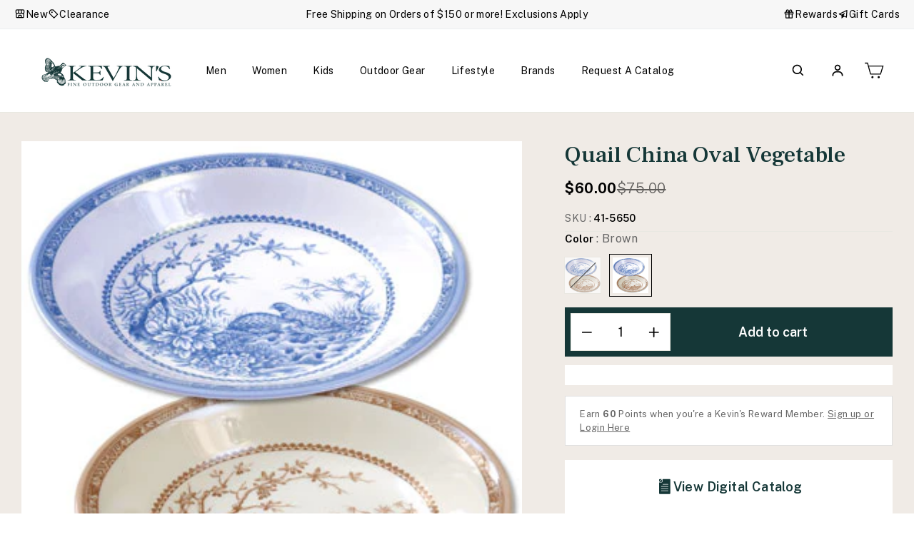

--- FILE ---
content_type: text/html; charset=utf-8
request_url: https://kevinscatalog.com/products/quail-china-oval-vegetable
body_size: 100272
content:
<!doctype html>
<html class="no-js" lang="en" dir="ltr">
<head>
<!-- Start of Shoplift scripts -->
<!-- 2025-04-10T06:30:08.4559015Z -->
<style>.shoplift-hide { opacity: 0 !important; }</style>
<style id="sl-preview-bar-hide">#preview-bar-iframe, #PBarNextFrameWrapper { display: none !important; }</style>
<script type="text/javascript">(function(rootPath, template, themeRole, themeId, isThemePreview){ /* Generated on 2026-01-18T09:16:45.7900236Z */var gt=Object.defineProperty;var mt=(R,x,V)=>x in R?gt(R,x,{enumerable:!0,configurable:!0,writable:!0,value:V}):R[x]=V;var w=(R,x,V)=>mt(R,typeof x!="symbol"?x+"":x,V);(function(){"use strict";var R=document.createElement("style");R.textContent=`#shoplift-preview-control{position:fixed;max-width:332px;height:56px;background-color:#141414;z-index:9999;bottom:20px;display:flex;border-radius:8px;box-shadow:13px 22px 7px #0000,9px 14px 7px #00000003,5px 8px 6px #0000000d,2px 4px 4px #00000017,1px 1px 2px #0000001a,0 0 #0000001a;align-items:center;margin:0 auto;left:16px;right:16px;opacity:0;transform:translateY(20px);visibility:hidden;transition:opacity .4s ease-in-out,transform .4s ease-in-out,visibility 0s .4s}#shoplift-preview-control.visible{opacity:1;transform:translateY(0);visibility:visible;transition:opacity .4s ease-in-out,transform .4s ease-in-out,visibility 0s 0s}#shoplift-preview-control *{font-family:Inter,sans-serif;color:#fff;box-sizing:border-box;font-size:16px}#shoplift-preview-variant-title{font-weight:400;line-height:140%;font-size:16px;text-align:start;letter-spacing:-.16px;flex-grow:1;text-wrap:nowrap;overflow:hidden;text-overflow:ellipsis}#shoplift-preview-variant-selector{position:relative;display:block;padding:6px 0;height:100%;min-width:0;flex:1 1 auto}#shoplift-preview-variant-menu-trigger{border:none;cursor:pointer;width:100%;background-color:transparent;padding:0 16px;border-left:1px solid #333;border-right:1px solid #333;height:100%;display:flex;align-items:center;justify-content:start;gap:8px}#shoplift-preview-variant-selector .menu-variant-label{width:24px;height:24px;border-radius:50%;padding:6px;display:flex;justify-content:center;align-items:center;font-size:12px;font-style:normal;font-weight:600;line-height:100%;letter-spacing:-.12px;flex-shrink:0}#shoplift-preview-variant-selector .preview-variant-menu{position:absolute;bottom:110%;transform:translate3d(0,20px,0);visibility:hidden;pointer-events:none;opacity:0;cursor:pointer;background-color:#141414;border:1px solid #141414;border-radius:6px;width:100%;max-height:156px;overflow-y:auto;box-shadow:0 8px 16px #0003;z-index:1;transition:opacity .3s ease-in-out,transform .3s ease-in-out,visibility 0s .3s}#shoplift-preview-variant-selector .preview-variant-menu.preview-variant-menu__visible{visibility:visible;pointer-events:auto;opacity:100;transform:translateZ(0);transition:opacity .3s ease-in-out,transform .3s ease-in-out,visibility 0s 0s}@media screen and (max-width: 400px){#shoplift-preview-variant-selector .preview-variant-menu{position:fixed;left:0;right:0;width:auto;bottom:110%}}#shoplift-preview-variant-selector .preview-variant-menu .preview-variant-menu--item{padding:12px 16px;display:flex;overflow:hidden}#shoplift-preview-variant-selector .preview-variant-menu .preview-variant-menu--item .menu-variant-label{margin-right:6px}#shoplift-preview-variant-selector .preview-variant-menu .preview-variant-menu--item span{overflow:hidden;text-overflow:ellipsis;text-wrap:nowrap;white-space:nowrap;color:#f6f6f6;font-size:14px;font-style:normal;font-weight:500}#shoplift-preview-variant-selector .preview-variant-menu .preview-variant-menu--item:hover{background-color:#545454}#shoplift-preview-variant-selector .preview-variant-menu .preview-variant-menu--item:last-of-type{border-bottom-left-radius:6px;border-bottom-right-radius:6px}#shoplift-preview-variant-selector .preview-variant-menu .preview-variant-menu--item:first-of-type{border-top-left-radius:6px;border-top-right-radius:6px}#shoplift-preview-control div:has(#shoplift-exit-preview-button){padding:0 16px}#shoplift-exit-preview-button{padding:6px 8px;font-weight:500;line-height:75%;border-radius:4px;background-color:transparent;border:none;text-decoration:none}#shoplift-exit-preview-button:hover{cursor:pointer;background-color:#333}`,document.head.appendChild(R);var x=" daum[ /]| deusu/| yadirectfetcher|(?:^|[^g])news(?!sapphire)|(?<! (?:channel/|google/))google(?!(app|/google| pixel))|(?<! cu)bots?(?:\\b|_)|(?<!(?: ya| yandex|^job|inapp;) ?)search|(?<!(?:lib))http|(?<![hg]m)score|@[a-z][\\w-]+\\.|\\(\\)|\\.com|\\b\\d{13}\\b|^<|^[\\w \\.\\-\\(?:\\):]+(?:/v?\\d+(?:\\.\\d+)?(?:\\.\\d{1,10})*?)?(?:,|$)|^[^ ]{50,}$|^\\d+\\b|^\\w+/[\\w\\(\\)]*$|^active|^ad muncher|^amaya|^avsdevicesdk/|^biglotron|^bot|^bw/|^clamav[ /]|^client/|^cobweb/|^custom|^ddg[_-]android|^discourse|^dispatch/\\d|^downcast/|^duckduckgo|^facebook|^getright/|^gozilla/|^hobbit|^hotzonu|^hwcdn/|^jeode/|^jetty/|^jigsaw|^microsoft bits|^movabletype|^mozilla/\\d\\.\\d \\(compatible;?\\)$|^mozilla/\\d\\.\\d \\w*$|^navermailapp|^netsurf|^offline|^owler|^postman|^python|^rank|^read|^reed|^rest|^rss|^snapchat|^space bison|^svn|^swcd |^taringa|^thumbor/|^track|^valid|^w3c|^webbandit/|^webcopier|^wget|^whatsapp|^wordpress|^xenu link sleuth|^yahoo|^yandex|^zdm/\\d|^zoom marketplace/|^{{.*}}$|admin|analyzer|archive|ask jeeves/teoma|bit\\.ly/|bluecoat drtr|browsex|burpcollaborator|capture|catch|check|chrome-lighthouse|chromeframe|classifier|clean|cloud|crawl|cypress/|dareboost|datanyze|dejaclick|detect|dmbrowser|download|evc-batch/|feed|firephp|gomezagent|headless|httrack|hubspot marketing grader|hydra|ibisbrowser|images|insight|inspect|iplabel|ips-agent|java(?!;)|library|mail\\.ru/|manager|measure|neustar wpm|node|nutch|offbyone|optimize|pageburst|pagespeed|parser|perl|phantomjs|pingdom|powermarks|preview|proxy|ptst[ /]\\d|reputation|resolver|retriever|rexx;|rigor|rss\\b|scan|scrape|server|sogou|sparkler/|speedcurve|spider|splash|statuscake|synapse|synthetic|tools|torrent|trace|transcoder|url|virtuoso|wappalyzer|watch|webglance|webkit2png|whatcms/|zgrab",V=/bot|spider|crawl|http|lighthouse/i,D;function W(){if(D instanceof RegExp)return D;try{D=new RegExp(x,"i")}catch{D=V}return D}function J(c){return!!c&&W().test(c)}class M{constructor(){w(this,"timestamp");this.timestamp=new Date}}class Y extends M{constructor(e,i,s){super();w(this,"type");w(this,"testId");w(this,"hypothesisId");this.type=3,this.testId=e,this.hypothesisId=i,this.timestamp=s}}class Z extends M{constructor(e){super();w(this,"type");w(this,"path");this.type=4,this.path=e}}class Q extends M{constructor(e){super();w(this,"type");w(this,"cart");this.type=5,this.cart=e}}class N extends Error{constructor(){super();w(this,"isBot");this.isBot=!0}}function X(c,t,e){for(const i of t.selectors){const s=c.querySelectorAll(i.cssSelector);for(let r=0;r<s.length;r++)e(t.testId,t.hypothesisId)}q(c,t,(i,s,r,n,o)=>o(s,r),e)}function L(c,t,e){for(const i of t.selectors)U(c,t.testId,t.hypothesisId,i,e??(()=>{}));q(c,t,U,e??(()=>{}))}function F(c){return c.urlPatterns.reduce((t,e)=>{switch(e.operator){case"contains":return t+`.*${e}.*`;case"endsWith":return t+`.*${e}`;case"startsWith":return t+`${e}.*`}},"")}function q(c,t,e,i){new MutationObserver(()=>{for(const r of t.selectors)e(c,t.testId,t.hypothesisId,r,i)}).observe(c.documentElement,{childList:!0,subtree:!0})}function U(c,t,e,i,s){const r=c.querySelectorAll(i.cssSelector);for(let n=0;n<r.length;n++){let o=r.item(n);if(o instanceof HTMLElement&&o.dataset.shoplift!==""){o.dataset.shoplift="";for(const a of i.actions.sort(at))o=tt(c,i.cssSelector,o,a)}}return r.length>0&&s?(s(t,e),!0):!1}function tt(c,t,e,i){switch(i.type){case"innerHtml":e.innerHTML=i.value;break;case"attribute":et(e,i.scope,i.value);break;case"css":it(c,t,i.value);break;case"js":st(c,e,i);break;case"copy":return rt(e);case"remove":ot(e);break;case"move":nt(e,parseInt(i.value));break}return e}function et(c,t,e){c.setAttribute(t,e)}function it(c,t,e){var s;const i=c.createElement("style");i.innerHTML=`${t} { ${e} }`,(s=c.getElementsByTagName("head")[0])==null||s.appendChild(i)}function st(c,t,e){Function("document","element",`"use strict"; ${e.value}`)(c,t)}function rt(c){const t=c.cloneNode(!0);if(!c.parentNode)throw"Can't copy node outside of DOM";return c.parentNode.insertBefore(t,c.nextSibling),t}function ot(c){c.remove()}function nt(c,t){if(t===0)return;const e=Array.prototype.slice.call(c.parentElement.children).indexOf(c),i=Math.min(Math.max(e+t,0),c.parentElement.children.length-1);c.parentElement.children.item(i).insertAdjacentElement(t>0?"afterend":"beforebegin",c)}function at(c,t){return z(c)-z(t)}function z(c){return c.type==="copy"||c.type==="remove"?0:1}var k=(c=>(c[c.Template=0]="Template",c[c.Theme=1]="Theme",c[c.UrlRedirect=2]="UrlRedirect",c[c.Script=3]="Script",c[c.Dom=4]="Dom",c[c.Price=5]="Price",c))(k||{});const lt="data:image/svg+xml,%3csvg%20width='12'%20height='12'%20viewBox='0%200%2012%2012'%20fill='none'%20xmlns='http://www.w3.org/2000/svg'%3e%3cpath%20d='M9.96001%207.90004C9.86501%207.90004%209.77001%207.86504%209.69501%207.79004L6.43501%204.53004C6.19501%204.29004%205.80501%204.29004%205.56501%204.53004L2.30501%207.79004C2.16001%207.93504%201.92001%207.93504%201.77501%207.79004C1.63001%207.64504%201.63001%207.40504%201.77501%207.26004L5.03501%204.00004C5.56501%203.47004%206.43001%203.47004%206.96501%204.00004L10.225%207.26004C10.37%207.40504%2010.37%207.64504%2010.225%207.79004C10.15%207.86004%2010.055%207.90004%209.96001%207.90004Z'%20fill='white'/%3e%3c/svg%3e",ct="data:image/svg+xml,%3csvg%20width='14'%20height='24'%20viewBox='0%200%2014%2024'%20fill='none'%20xmlns='http://www.w3.org/2000/svg'%3e%3cpath%20d='M12.3976%2014.5255C12.2833%2013.8788%2012.0498%2013.3024%2011.6952%2012.7961C11.3416%2012.2898%2010.9209%2011.8353%2010.4353%2011.4317C9.94868%2011.0291%209.43546%2010.6488%208.89565%2010.292C8.48487%2010.049%208.09577%209.78565%207.72637%209.50402C7.35697%209.2224%207.08016%208.89503%206.89694%208.51987C6.71273%208.14471%206.67826%207.69533%206.79055%207.1697C6.86345%206.83216%206.97476%206.54647%207.12351%206.31162C7.27324%206.07778%207.47124%205.89986%207.7175%205.77684C7.96377%205.65483%208.21989%205.59383%208.48389%205.59383C8.88087%205.59383%209.17639%205.7016%209.3734%205.91714C9.56943%206.13268%209.68271%206.42345%209.71424%206.78946C9.74576%207.15547%209.72015%207.55401%209.63839%207.98509C9.55663%208.41617%209.43645%208.84724%209.27687%209.27934L13.5127%208.80149C13.9638%207.52656%2014.1017%206.42447%2013.9264%205.49725C13.751%204.56901%2013.2664%203.85122%2012.4724%203.34491C12.239%203.19648%2011.9779%203.07041%2011.6893%202.96569L12.0026%201.50979L9.86397%200L7.3875%201.50979L7.11169%202.78878C6.65166%202.8874%206.21724%203.01957%205.8114%203.19038C4.85292%203.594%204.06684%204.15115%203.45117%204.86385C2.83452%205.57655%202.42571%206.40108%202.22378%207.33847C2.06616%208.06947%202.04942%208.70796%202.17551%209.25087C2.30061%209.7948%202.52028%2010.2828%202.8355%2010.7139C3.14974%2011.145%203.51816%2011.5344%203.93977%2011.881C4.36039%2012.2288%204.782%2012.5521%205.20164%2012.851C5.68334%2013.1702%206.13844%2013.5169%206.56497%2013.8921C6.99052%2014.2672%207.31954%2014.7125%207.55004%2015.228C7.78055%2015.7445%207.81502%2016.3769%207.65347%2017.1262C7.56482%2017.5389%207.43676%2017.8765%207.27028%2018.1388C7.10381%2018.4011%206.89596%2018.5983%206.64772%2018.7295C6.3985%2018.8606%206.12071%2018.9267%205.8114%2018.9267C5.21641%2018.9267%204.79776%2018.6034%204.62833%2018.1632C4.4589%2017.7229%204.47367%2017.2583%204.60075%2016.5639C4.72782%2015.8705%205.05092%2015.1395%205.37107%2014.3699H1.17665C1.17665%2014.3699%200.207341%2016.1115%200.0310135%2017.6762C-0.0655232%2018.5302%200.0635208%2019.2653%200.41519%2019.8844C0.76686%2020.5036%201.33032%2020.9814%202.10655%2021.319C2.39222%2021.443%202.7104%2021.5447%203.05813%2021.623L2.54589%2024H7.17473L7.7047%2021.5386C8.08493%2021.442%208.43857%2021.3231%208.76562%2021.1787C9.73985%2020.7476%2010.52%2020.1427%2011.1071%2019.3649C11.6932%2018.5871%2012.0873%2017.7291%2012.2892%2016.7917C12.4744%2015.9295%2012.5099%2015.1741%2012.3966%2014.5275L12.3976%2014.5255Z'%20fill='white'/%3e%3c/svg%3e";async function dt(c){let t=c.replace(/-/g,"+").replace(/_/g,"/");for(;t.length%4;)t+="=";const e=atob(t),i=Uint8Array.from(e,n=>n.charCodeAt(0)),s=new Blob([i]).stream().pipeThrough(new DecompressionStream("gzip")),r=await new Response(s).text();return JSON.parse(r)}function O(c,t){return typeof t=="string"&&/\d{4}-\d{2}-\d{2}T\d{2}:\d{2}:\d{2}.\d+(?:Z|[+-]\d+)/.test(t)?new Date(t):t}function H(c,t){return t}function E(c,t=!1,e=!1,i=","){const s=c/100;if(e){const n=Math.round(s).toLocaleString("en-US");return i!==","?n.replace(/,/g,i):n}else{const r=t?",":".",n=s.toFixed(2).split("."),o=parseInt(n[0],10),a=n[1]??"00",l=o.toLocaleString("en-US");return i!==","?`${l.replace(/,/g,i)}${r}${a}`:t?`${l.replace(/,/g,".")}${r}${a}`:`${l}${r}${a}`}}function $(c,t,e,i){const s=t.replace("{{amount}}",E(c,!1,!1)).replace("{{amount_no_decimals}}",E(c,!1,!0)).replace("{{amount_with_comma_separator}}",E(c,!0,!1)).replace("{{amount_no_decimals_with_comma_separator}}",E(c,!0,!0)).replace("{{amount_with_space_separator}}",E(c,!1,!1," ")).replace("{{amount_no_decimals_with_space_separator}}",E(c,!1,!0," ")).replace("{{amount_with_apostrophe_separator}}",E(c,!1,!1,"'")).replace("{{amount_no_decimals_with_apostrophe_separator}}",E(c,!1,!0,"'")).replace("{{amount_with_period_and_space_separator}}",E(c,!1,!1,". ")).replace("{{amount_no_decimals_with_period_and_space_separator}}",E(c,!1,!0,". "));return i?`${s} ${e}`:s}function B(c){return c.replace(/[^\d.,\s-]/g,"").trim()}function ht(c){const t=new Map;for(const[e,i,s]of c.v)t.set(e,{priceInCents:i,compareAtPriceInCents:s});return t}function pt(c,t,e,i){const{priceInCents:s,compareAtPriceInCents:r}=e,{mf:n,c:o,cce:a}=i;if(c.getAttribute("data-sl-attribute-p")===t)c.innerHTML=$(s,n,o,a);else if(c.getAttribute("data-sl-attribute-cap")===t)r<=0||r<=s?c.remove():c.innerHTML=$(r,n,o,a);else if(c.getAttribute("data-sl-attribute-discount")===t&&!(r<=0||r<=s)){const h=Math.round((r-s)/r*100),u=B($(r-s,n,o,!1)),p=c.getAttribute("data-sl-format")||"percent";p==="percent"?c.textContent=`-${h}%`:p==="amount"?c.textContent=`-${u}`:p==="both"&&(c.textContent=`-${h}% (-${u})`)}}function ut(c){const t=[],e={id:"url-pattern",operator:"contains",value:"/"};for(const[i,s,r]of c.v){t.push({id:`p-${i}`,cssSelector:`[data-sl-attribute-p="${i}"]`,urlPatterns:[e],actions:[{id:`p-action-${i}`,type:"innerHtml",scope:"price",value:$(s,c.mf,c.c,c.cce)}]});const n=r<=0||r<=s;if(t.push({id:`cap-${i}`,cssSelector:`[data-sl-attribute-cap="${i}"]`,urlPatterns:[e],actions:[{id:`cap-action-${i}`,type:n?"remove":"innerHtml",scope:"compare-at-price",value:n?"":$(r,c.mf,c.c,c.cce)}]}),!n&&r>s){const o=Math.round((r-s)/r*100),a=B($(r-s,c.mf,c.c,!1));t.push({id:`d-${i}`,cssSelector:`[data-sl-attribute-discount="${i}"]`,urlPatterns:[e],actions:[{id:`d-action-${i}`,type:"js",scope:null,value:`(function(doc, el) {              var format = el.getAttribute('data-sl-format') || 'percent';              if (format === 'percent') {                el.textContent = '-${o}%';              } else if (format === 'amount') {                el.textContent = '-${a}';              } else if (format === 'both') {                el.textContent = '-${o}% (-${a})';              }            })`}]})}}return t}let G=!1;class ft{constructor(t,e,i,s,r,n,o,a,l,h,u){w(this,"DATA_SL_ATTRIBUTE_P","data-sl-attribute-p");w(this,"DATA_SL_TEST_ID","data-sl-test-id");w(this,"VIEWPORT_TRACK_THRESHOLD",.5);w(this,"temporarySessionKey","Shoplift_Session");w(this,"essentialSessionKey","Shoplift_Essential");w(this,"analyticsSessionKey","Shoplift_Analytics");w(this,"priceSelectorsSessionKey","Shoplift_PriceSelectors");w(this,"legacySessionKey");w(this,"cssHideClass");w(this,"testConfigs");w(this,"inactiveTestConfigs");w(this,"testsFilteredByAudience");w(this,"sendPageView");w(this,"shopliftDebug");w(this,"gaConfig");w(this,"getCountryTimeout");w(this,"state");w(this,"shopifyAnalyticsId");w(this,"cookie",document.cookie);w(this,"isSyncing",!1);w(this,"isSyncingGA",!1);w(this,"fetch");w(this,"localStorageSet");w(this,"localStorageGet");w(this,"sessionStorageSet",window.sessionStorage.setItem.bind(window.sessionStorage));w(this,"sessionStorageGet",window.sessionStorage.getItem.bind(window.sessionStorage));w(this,"urlParams",new URLSearchParams(window.location.search));w(this,"device");w(this,"logHistory");w(this,"activeViewportObservers",new Map);w(this,"_priceTestProductIds",null);this.shop=t,this.host=e,this.eventHost=i,this.disableReferrerOverride=a,this.logHistory=[],this.legacySessionKey=`SHOPLIFT_SESSION_${this.shop}`,this.cssHideClass=s?"shoplift-hide":"",this.testConfigs=h.map(d=>({...d,startAt:new Date(d.startAt),statusHistory:d.statusHistory.map(v=>({...v,createdAt:new Date(v.createdAt)}))})),this.inactiveTestConfigs=u,this.sendPageView=!!r,this.shopliftDebug=n===!0,this.gaConfig=o!=={"sendEvents":false,"mode":"gtag"}?o:{sendEvents:!1},this.fetch=window.fetch.bind(window),this.localStorageSet=window.localStorage.setItem.bind(window.localStorage),this.localStorageGet=window.localStorage.getItem.bind(window.localStorage);const p=this.getDeviceType();this.device=p!=="tablet"?p:"mobile",this.state=this.loadState(),this.shopifyAnalyticsId=this.getShopifyAnalyticsId(),this.testsFilteredByAudience=h.filter(d=>d.status=="active"),this.getCountryTimeout=l===1000?1e3:l,this.log("State Loaded",JSON.stringify(this.state))}deriveCategoryFromExistingTests(){if(!this.state.temporary.testCategory&&this.state.essential.visitorTests.length>0){const t=this.state.essential.visitorTests.some(e=>{if(!e.hypothesisId)return!1;const i=this.getHypothesis(e.hypothesisId);return i&&["theme","basicScript","price"].includes(i.type)});this.state.temporary.testCategory=t?"global":"conditional",this.persistTemporaryState(),this.log("Derived test category from existing visitorTests: %s",this.state.temporary.testCategory)}}async init(){var t;try{if(this.log("Shoplift script initializing"),window.Shopify&&window.Shopify.designMode){this.log("Skipping script for design mode");return}if(window.location.href.includes("slScreenshot=true")){this.log("Skipping script for screenshot");return}if(window.location.hostname.endsWith(".edgemesh.com")){this.log("Skipping script for preview");return}if(window.location.href.includes("isShopliftMerchant")){const i=this.urlParams.get("isShopliftMerchant")==="true";this.log("Setting merchant session to %s",i),this.state.temporary.isMerchant=i,this.persistTemporaryState()}if(this.state.temporary.isMerchant){this.log("Setting up preview for merchant"),typeof window.shoplift!="object"&&this.setShopliftStub(),this.state.temporary.previewConfig||this.hidePage(),await this.initPreview(),(t=document.querySelector("#sl-preview-bar-hide"))==null||t.remove();return}if(this.state.temporary.previewConfig=void 0,J(navigator.userAgent))return;if(navigator.userAgent.includes("Chrome/118")){this.log("Random: %o",[Math.random(),Math.random(),Math.random()]);const i=await this.makeRequest({url:`${this.eventHost}/api/v0/events/ip`,method:"get"}).then(s=>s==null?void 0:s.json());this.log(`IP: ${i}`),this.makeRequest({url:`${this.eventHost}/api/v0/logs`,method:"post",data:JSON.stringify(this.debugState(),H)}).catch()}if(this.shopifyAnalyticsId=this.getShopifyAnalyticsId(),this.monitorConsentChange(),this.checkForThemePreview())return;if(!this.disableReferrerOverride&&this.state.temporary.originalReferrer!=null){this.log(`Overriding referrer from '${document.referrer}' to '${this.state.temporary.originalReferrer}'`);const i=this.state.temporary.originalReferrer;delete this.state.temporary.originalReferrer,this.persistTemporaryState(),Object.defineProperty(document,"referrer",{get:()=>i,enumerable:!0,configurable:!0})}if(await this.refreshVisitor(this.shopifyAnalyticsId),await this.handleVisitorTest()){this.log("Redirecting for visitor test");return}this.setShoplift(),this.showPage(),this.ensureCartAttributesForExistingPriceTests(!1),await this.finalize(),console.log("SHOPLIFT SCRIPT INITIALIZED!")}catch(e){if(e instanceof N)return;throw e}finally{typeof window.shoplift!="object"&&this.setShopliftStub()}}getVariantColor(t){switch(t){case"a":return{text:"#141414",bg:"#E2E2E2"};case"b":return{text:"rgba(255, 255, 255, 1)",bg:"rgba(37, 99, 235, 1)"}}}getDefaultVariantTitle(t){return t.title?t.title:t.type==="price"?t.isControl?"Original prices":"Variant prices":t.isControl?"Original":"Untitled variant "+t.label.toUpperCase()}async initPreview(){const t=this.urlParams.get("previewConfig");if(t){this.state.temporary.previewConfig=void 0,this.log("Setting up the preview"),this.log("Found preview config, writing to temporary state");const e=await dt(t);if(this.state.temporary.previewConfig=e,this.state.temporary.previewConfig.testTypeCategory===k.Price){this.hidePage(!0);const s=this.state.temporary.previewConfig;let r=`${this.host}/api/dom-selectors/${s.storeId}/${s.testId}/${s.isDraft||!1}`;s.shopifyProductId&&(r+=`?productId=${s.shopifyProductId}`);const n=await this.makeJsonRequest({method:"get",url:r}).catch(o=>(this.log("Error getting domSelectors",o),null));s.variants.forEach(o=>{var a;return o.domSelectors=(a=n[o.id])==null?void 0:a.domSelectors})}this.persistTemporaryState();const i=new URL(window.location.toString());i.searchParams.delete("previewConfig"),this.queueRedirect(i)}else if(this.state.temporary.previewConfig){this.showPage();const e=this.state.temporary.previewConfig;e.testTypeCategory===k.Template&&this.handleTemplatePreview(e)&&this.initPreviewControls(e),e.testTypeCategory===k.UrlRedirect&&this.handleUrlPreview(e)&&this.initPreviewControls(e),e.testTypeCategory===k.Script&&this.handleScriptPreview(e)&&this.initPreviewControls(e),e.testTypeCategory===k.Price&&await this.handlePricePreview(e)&&this.initPreviewControls(e)}}initPreviewControls(t){document.addEventListener("DOMContentLoaded",()=>{const e=t.variants.find(v=>v.id===t.currentVariant),i=(e==null?void 0:e.label)||"a",s=t.variants,r=document.createElement("div");r.id="shoplift-preview-control";const n=document.createElement("div"),o=document.createElement("img");o.src=ct,o.height=24,o.width=14,n.style.padding="0 16px",n.style.lineHeight="100%",n.appendChild(o),r.appendChild(n);const a=document.createElement("div");a.id="shoplift-preview-variant-selector";const l=document.createElement("button");l.id="shoplift-preview-variant-menu-trigger";const h=document.createElement("div");h.className="menu-variant-label",h.style.backgroundColor=this.getVariantColor(i).bg,h.style.color=this.getVariantColor(i).text,h.innerText=i.toUpperCase(),l.appendChild(h);const u=document.createElement("span");if(u.id="shoplift-preview-variant-title",u.innerText=e?this.getDefaultVariantTitle(e):"Untitled variant "+i.toUpperCase(),l.appendChild(u),s.length>1){const v=document.createElement("img");v.src=lt,v.width=12,v.height=12,v.style.height="12px",v.style.width="12px",l.appendChild(v);const T=document.createElement("div");T.className="preview-variant-menu";for(const m of t.variants.filter(C=>C.id!==t.currentVariant)){const C=document.createElement("div");C.className="preview-variant-menu--item";const A=document.createElement("div");A.className="menu-variant-label",A.style.backgroundColor=this.getVariantColor(m.label).bg,A.style.color=this.getVariantColor(m.label).text,A.style.flexShrink="0",A.innerText=m.label.toUpperCase(),C.appendChild(A);const y=document.createElement("span");y.innerText=this.getDefaultVariantTitle(m),C.appendChild(y),C.addEventListener("click",()=>{this.pickVariant(m.id)}),T.appendChild(C)}a.appendChild(T),l.addEventListener("click",()=>{T.className!=="preview-variant-menu preview-variant-menu__visible"?T.classList.add("preview-variant-menu__visible"):T.classList.remove("preview-variant-menu__visible")}),document.addEventListener("click",m=>{m.target instanceof Element&&!l.contains(m.target)&&T.className==="preview-variant-menu preview-variant-menu__visible"&&T.classList.remove("preview-variant-menu__visible")})}else l.style.pointerEvents="none",h.style.margin="0";a.appendChild(l),r.appendChild(a);const p=document.createElement("div"),d=document.createElement("button");d.id="shoplift-exit-preview-button",d.innerText="Exit",p.appendChild(d),d.addEventListener("click",()=>{this.exitPreview()}),r.appendChild(p),document.body.appendChild(r),requestAnimationFrame(()=>{r.classList.add("visible")})}),this.ensureCartAttributesForExistingPriceTests(!0)}pickVariant(t){var e,i,s,r;if(this.state.temporary.previewConfig){const n=this.state.temporary.previewConfig,o=new URL(window.location.toString());if(n.testTypeCategory===k.UrlRedirect){const a=(e=n.variants.find(l=>l.id===n.currentVariant))==null?void 0:e.redirectUrl;if(o.pathname===a){const l=(i=n.variants.find(h=>h.id===t))==null?void 0:i.redirectUrl;l&&(o.pathname=l)}}if(n.testTypeCategory===k.Template){const a=(s=n.variants.find(l=>l.id===n.currentVariant))==null?void 0:s.pathName;if(a&&o.pathname===a){const l=(r=n.variants.find(h=>h.id===t))==null?void 0:r.pathName;l&&l!==a&&(o.pathname=l)}}n.currentVariant=t,this.persistTemporaryState(),this.queueRedirect(o)}}exitPreview(){var e,i,s,r;const t=new URL(window.location.toString());if(((e=this.state.temporary.previewConfig)==null?void 0:e.testTypeCategory)===k.Template&&t.searchParams.delete("view"),((i=this.state.temporary.previewConfig)==null?void 0:i.testTypeCategory)===k.Script&&t.searchParams.delete("slVariant"),((s=this.state.temporary.previewConfig)==null?void 0:s.testTypeCategory)===k.UrlRedirect){const o=this.state.temporary.previewConfig.variants.filter(l=>!l.isControl&&l.redirectUrl!==null).map(l=>l.redirectUrl),a=(r=this.state.temporary.previewConfig.variants.find(l=>l.label==="a"))==null?void 0:r.redirectUrl;o.includes(t.pathname)&&a&&(t.pathname=a)}this.state.temporary.previewConfig=void 0,this.persistTemporaryState(),this.hidePage(),this.queueRedirect(t)}handleTemplatePreview(t){const e=t.currentVariant,i=t.variants.find(a=>a.id===e);if(!i)return!1;const s=t.variants.find(a=>a.isControl);if(!s)return!1;this.log("Setting up template preview for type",s.type);const r=new URL(window.location.toString()),n=r.searchParams.get("view"),o=i.type===s.type;return!o&&!i.isControl&&template.suffix===s.affix&&this.typeFromTemplate()===s.type&&i.pathName!==null?(this.log("Hit control template type, redirecting to the variant url"),this.hidePage(),r.pathname=i.pathName,this.queueRedirect(r),!0):(!i.isControl&&this.typeFromTemplate()==i.type&&template.suffix===s.affix&&o&&n!==(i.affix||"__DEFAULT__")&&(this.log("Template type and affix match control, updating the view param"),r.searchParams.delete("view"),this.log("Setting the new viewParam to",i.affix||"__DEFAULT__"),this.hidePage(),r.searchParams.set("view",i.affix||"__DEFAULT__"),this.queueRedirect(r)),n!==null&&n!==i.affix&&(r.searchParams.delete("view"),this.hidePage(),this.queueRedirect(r)),!0)}handleUrlPreview(t){var n;const e=t.currentVariant,i=t.variants.find(o=>o.id===e),s=(n=t.variants.find(o=>o.isControl))==null?void 0:n.redirectUrl;if(!i)return!1;this.log("Setting up URL redirect preview");const r=new URL(window.location.toString());return r.pathname===s&&!i.isControl&&i.redirectUrl!==null&&(this.log("Url matches control, redirecting"),this.hidePage(),r.pathname=i.redirectUrl,this.queueRedirect(r)),!0}handleScriptPreview(t){const e=t.currentVariant,i=t.variants.find(n=>n.id===e);if(!i)return!1;this.log("Setting up script preview");const s=new URL(window.location.toString());return s.searchParams.get("slVariant")!==i.id&&(this.log("current id doesn't match the variant, redirecting"),s.searchParams.delete("slVariant"),this.log("Setting the new slVariantParam"),this.hidePage(),s.searchParams.set("slVariant",i.id),this.queueRedirect(s)),!0}async handlePricePreview(t){const e=t.currentVariant,i=t.variants.find(s=>s.id===e);return i?(this.log("Setting up price preview"),i.domSelectors&&i.domSelectors.length>0&&(L(document,{testId:t.testId,hypothesisId:i.id,selectors:i.domSelectors}),this.ensureCartAttributesForExistingPriceTests(!0)),!0):!1}async finalize(){const t=await this.getCartState();t!==null&&this.queueCartUpdate(t),this.pruneStateAndSave(),await this.syncAllEvents()}setShoplift(){this.log("Setting up public API");const e=this.urlParams.get("slVariant")==="true",i=e?null:this.urlParams.get("slVariant");window.shoplift={isHypothesisActive:async s=>{if(this.log("Script checking variant for hypothesis '%s'",s),e)return this.log("Forcing variant for hypothesis '%s'",s),!0;if(i!==null)return this.log("Forcing hypothesis '%s'",i),s===i;const r=this.testConfigs.find(o=>o.hypotheses.some(a=>a.id===s));if(!r)return this.log("No test found for hypothesis '%s'",s),!1;const n=this.state.essential.visitorTests.find(o=>o.testId===r.id);return n?(this.log("Active visitor test found",s),n.hypothesisId===s):(await this.manuallySplitVisitor(r),this.testConfigs.some(o=>o.hypotheses.some(a=>a.id===s&&this.state.essential.visitorTests.some(l=>l.hypothesisId===a.id))))},setAnalyticsConsent:async s=>{await this.onConsentChange(s,!0)},getVisitorData:()=>({visitor:this.state.analytics.visitor,visitorTests:this.state.essential.visitorTests.filter(s=>!s.isInvalid).map(s=>{const{shouldSendToGa:r,savedAt:n,...o}=s;return o})})}}setShopliftStub(){this.log("Setting up stubbed public API");const e=this.urlParams.get("slVariant")==="true",i=e?null:this.urlParams.get("slVariant");window.shoplift={isHypothesisActive:s=>Promise.resolve(e||s===i),setAnalyticsConsent:()=>Promise.resolve(),getVisitorData:()=>({visitor:null,visitorTests:[]})}}async manuallySplitVisitor(t){this.log("Starting manual split for test '%s'",t.id),await this.handleVisitorTest([t]),this.saveState(),this.syncAllEvents()}async handleVisitorTest(t){await this.filterTestsByAudience(this.testConfigs,this.state.analytics.visitor??this.buildBaseVisitor(),this.state.essential.visitorTests),this.deriveCategoryFromExistingTests(),this.clearStaleReservations();let e=t?t.filter(i=>this.testsFilteredByAudience.some(s=>s.id===i.id)):[...this.testsForUrl(this.testsFilteredByAudience),...this.domTestsForUrl(this.testsFilteredByAudience)];try{if(e.length===0)return this.log("No tests found"),!1;this.log("Checking for existing visitor test on page");const i=this.getCurrentVisitorHypothesis(e);if(i){this.log("Found current visitor test");const a=this.considerRedirect(i);return a&&(this.log("Redirecting for current visitor test"),this.redirect(i)),a}const s=this.getReservationForCurrentPage();if(s){this.log("Found matching reservation for current page: %s",s.testId);const a=this.getHypothesis(s.hypothesisId);if(a){a.type!=="price"&&this.realizeReservationForCriteria(s.entryCriteriaKey);const l=this.considerRedirect(a);return l&&this.redirect(a),l}}this.log("No active test relation for test page");const r=this.testsForUrl(this.inactiveTestConfigs.filter(a=>this.testIsPaused(a)&&a.hypotheses.some(l=>this.state.essential.visitorTests.some(h=>h.hypothesisId===l.id)))).map(a=>a.id);if(r.length>0)return this.log("Visitor has paused tests for test page, skipping test assignment: %o",r),!1;if(!this.state.temporary.testCategory){const a=this.testsFilteredByAudience.filter(h=>this.isGlobalEntryCriteria(this.getEntryCriteriaKey(h))),l=this.testsFilteredByAudience.filter(h=>!this.isGlobalEntryCriteria(this.getEntryCriteriaKey(h)));if(this.log("Category dice roll - global tests: %o, conditional tests: %o",a.map(h=>({id:h.id,title:h.title,criteria:this.getEntryCriteriaKey(h)})),l.map(h=>({id:h.id,title:h.title,criteria:this.getEntryCriteriaKey(h)}))),a.length>0&&l.length>0){const h=a.length,u=l.length,p=h+u,d=Math.random()*p;this.state.temporary.testCategory=d<h?"global":"conditional",this.log("Category dice roll: rolled %.2f of %d (global weight: %d, conditional weight: %d), selected '%s'",d,p,h,u,this.state.temporary.testCategory)}else a.length>0?(this.state.temporary.testCategory="global",this.log("Only global tests available, setting category to global")):(this.state.temporary.testCategory="conditional",this.log("Only conditional tests available, setting category to conditional"));this.persistTemporaryState()}const n=this.state.temporary.testCategory;if(this.log("Visitor test category: %s",n),n==="global"){const a=this.testsFilteredByAudience.filter(l=>!this.isGlobalEntryCriteria(this.getEntryCriteriaKey(l)));for(const l of a)this.markTestAsBlocked(l,"category:global");e=e.filter(l=>this.isGlobalEntryCriteria(this.getEntryCriteriaKey(l)))}else{const a=this.testsFilteredByAudience.filter(l=>this.isGlobalEntryCriteria(this.getEntryCriteriaKey(l)));for(const l of a)this.markTestAsBlocked(l,"category:conditional");e=e.filter(l=>!this.isGlobalEntryCriteria(this.getEntryCriteriaKey(l)))}if(e.length===0)return this.log("No tests remaining after category filter"),!1;this.createReservations(e);const o=this.getReservationForCurrentPage();if(o&&!o.isRealized){const a=this.getHypothesis(o.hypothesisId);if(a){a.type!=="price"&&this.realizeReservationForCriteria(o.entryCriteriaKey);const l=this.considerRedirect(a);return l&&(this.log("Redirecting for new test"),this.redirect(a)),l}}return!1}finally{this.includeInDomTests(),this.saveState()}}includeInDomTests(){this.applyControlForAudienceFilteredPriceTests();const t=this.getDomTestsForCurrentUrl(),e=this.getVisitorDomHypothesis(t);for(const i of t){this.log("Evaluating dom test '%s'",i.id);const s=i.hypotheses.some(d=>d.type==="price");if(this.state.essential.visitorTests.find(d=>d.testId===i.id&&d.isInvalid&&!d.hypothesisId)){if(this.log("Visitor is blocked from test '%s', applying control prices if price test",i.id),s){const d=i.hypotheses.find(v=>v.isControl);d!=null&&d.priceData&&(this.applyPriceTestWithMapLookup(i.id,d,[d],()=>{this.log("Control prices applied for blocked visitor, no metrics tracked")}),this.updatePriceTestHiddenInputs(i.id,"control",!1))}continue}const n=this.getReservationForTest(i.id);let o=null,a=!1;const l=e.find(d=>i.hypotheses.some(v=>d.id===v.id));if(n)o=this.getHypothesis(n.hypothesisId)??null,this.log("Using reserved hypothesis '%s' for test '%s'",n.hypothesisId,i.id);else if(l)o=l,this.log("Using existing hypothesis assignment for test '%s'",i.id);else if(s){const d=this.visitorActiveTestTypeWithReservations();d?(a=!0,this.log("Visitor already in test type '%s', treating as non-test for price test '%s'",d,i.id)):o=this.pickHypothesis(i)}else o=this.pickHypothesis(i);if(a&&s){const d=i.hypotheses.find(v=>v.isControl);d!=null&&d.priceData&&(this.log("Applying control prices for non-test visitor on price test '%s' (Map-based)",i.id),this.applyPriceTestWithMapLookup(i.id,d,[d],()=>{this.log("Control prices applied for non-test visitor, no metrics tracked")}),this.updatePriceTestHiddenInputs(i.id,"control",!1));continue}if(!o){this.log("Failed to pick hypothesis for test");continue}const h=i.bayesianRevision??4,u=o.type==="price",p=h>=5;if(u&&p){if(this.log(`Price test with Map-based lookup (v${h}): ${i.id}`),!o.priceData){this.log("No price data for hypothesis '%s', skipping",o.id);continue}const d=o.isControl?"control":"variant";this.log(`Setting up Map-based price test for ${d} (test: ${i.id})`),this.applyPriceTestWithMapLookup(i.id,o,i.hypotheses,v=>{const T=this.getReservationForTest(v);T&&!T.isRealized&&T.entryCriteriaKey?this.realizeReservationForCriteria(T.entryCriteriaKey):this.queueAddVisitorToTest(v,o),this.saveState(),this.queuePageView(window.location.pathname),this.syncAllEvents()});continue}if(u&&!p){this.log(`Price test without viewport tracking (v${h}): ${i.id}`);const d=this.getDomSelectorsForHypothesis(o);if(d.length===0)continue;L(document,{testId:i.id,hypothesisId:o.id,selectors:d},v=>{this.queueAddVisitorToTest(v,o),this.saveState(),this.queuePageView(window.location.pathname),this.syncAllEvents()});continue}if(!o.domSelectors||o.domSelectors.length===0){this.log("No selectors found, skipping hypothesis");continue}L(document,{testId:i.id,hypothesisId:o.id,selectors:o.domSelectors},d=>{this.queueAddVisitorToTest(d,o),this.saveState(),this.queuePageView(window.location.pathname),this.syncAllEvents()})}}considerRedirect(t){if(this.log("Considering redirect for hypothesis '%s'",t.id),t.isControl)return this.log("Skipping redirect for control"),!1;if(t.type==="basicScript"||t.type==="manualScript")return this.log("Skipping redirect for script test"),!1;const e=this.state.essential.visitorTests.find(n=>n.hypothesisId===t.id),i=new URL(window.location.toString()),r=new URLSearchParams(window.location.search).get("view");if(t.type==="theme"){if(!(t.themeId===themeId)){if(this.log("Theme id '%s' is not hypothesis theme ID '%s'",t.themeId,themeId),e&&e.themeId!==t.themeId&&(e.themeId===themeId||!this.isThemePreview()))this.log("On old theme, redirecting and updating local visitor"),e.themeId=t.themeId;else if(this.isThemePreview())return this.log("On non-test theme, skipping redirect"),!1;return this.log("Hiding page to redirect for theme test"),this.hidePage(),!0}return!1}else if(t.type!=="dom"&&t.type!=="price"&&t.affix!==template.suffix&&t.affix!==r||t.redirectPath&&!i.pathname.endsWith(t.redirectPath))return this.log("Hiding page to redirect for template test"),this.hidePage(),!0;return this.log("Not redirecting"),!1}redirect(t){if(this.log("Redirecting to hypothesis '%s'",t.id),t.isControl)return;const e=new URL(window.location.toString());if(e.searchParams.delete("view"),t.redirectPath){const i=RegExp("^(/w{2}-w{2})/").exec(e.pathname);if(i&&i.length>1){const s=i[1];e.pathname=`${s}${t.redirectPath}`}else e.pathname=t.redirectPath}else t.type==="theme"?(e.searchParams.set("_ab","0"),e.searchParams.set("_fd","0"),e.searchParams.set("_sc","1"),e.searchParams.set("preview_theme_id",t.themeId.toString())):t.type!=="urlRedirect"&&e.searchParams.set("view",t.affix);this.queueRedirect(e)}async refreshVisitor(t){if(t===null||!this.state.essential.isFirstLoad||!this.testConfigs.some(i=>i.visitorOption!=="all"))return;this.log("Refreshing visitor"),this.hidePage();const e=await this.getVisitor(t);e&&e.id&&this.updateLocalVisitor(e)}buildBaseVisitor(){return{shopifyAnalyticsId:this.shopifyAnalyticsId,device:this.device,country:null,...this.state.essential.initialState}}getInitialState(){const t=this.getUTMValue("utm_source")??"",e=this.getUTMValue("utm_medium")??"",i=this.getUTMValue("utm_campaign")??"",s=this.getUTMValue("utm_content")??"",r=window.document.referrer,n=this.device;return{createdAt:new Date,utmSource:t,utmMedium:e,utmCampaign:i,utmContent:s,referrer:r,device:n}}checkForThemePreview(){var t,e;return this.log("Checking for theme preview"),window.location.hostname.endsWith(".shopifypreview.com")?(this.log("on shopify preview domain"),this.clearThemeBar(!0,!1,this.state),(t=document.querySelector("#sl-preview-bar-hide"))==null||t.remove(),!1):this.isThemePreview()?this.state.essential.visitorTests.some(i=>i.isThemeTest&&i.hypothesisId!=null&&this.getHypothesis(i.hypothesisId)&&i.themeId===themeId)?(this.log("On active theme test, removing theme bar"),this.clearThemeBar(!1,!0,this.state),!1):this.state.essential.visitorTests.some(i=>i.isThemeTest&&i.hypothesisId!=null&&!this.getHypothesis(i.hypothesisId)&&i.themeId===themeId)?(this.log("Visitor is on an inactive theme test, redirecting to main theme"),this.redirectToMainTheme(),!0):this.state.essential.isFirstLoad?(this.log("No visitor found on theme preview, redirecting to main theme"),this.redirectToMainTheme(),!0):this.inactiveTestConfigs.some(i=>i.hypotheses.some(s=>s.themeId===themeId))?(this.log("Current theme is an inactive theme test, redirecting to main theme"),this.redirectToMainTheme(),!0):this.testConfigs.some(i=>i.hypotheses.some(s=>s.themeId===themeId))?(this.log("Falling back to clearing theme bar"),this.clearThemeBar(!1,!0,this.state),!1):(this.log("No tests on current theme, skipping script"),this.clearThemeBar(!0,!1,this.state),(e=document.querySelector("#sl-preview-bar-hide"))==null||e.remove(),!0):(this.log("Not on theme preview"),this.clearThemeBar(!0,!1,this.state),!1)}redirectToMainTheme(){this.hidePage();const t=new URL(window.location.toString());t.searchParams.set("preview_theme_id",""),this.queueRedirect(t)}testsForUrl(t){const e=new URL(window.location.href),i=this.typeFromTemplate();return t.filter(s=>s.hypotheses.some(r=>r.type!=="dom"&&r.type!=="price"&&(r.isControl&&r.type===i&&r.affix===template.suffix||r.type==="theme"||r.isControl&&r.type==="urlRedirect"&&r.redirectPath&&e.pathname.endsWith(r.redirectPath)||r.type==="basicScript"))&&(s.ignoreTestViewParameterEnforcement||!e.searchParams.has("view")||s.hypotheses.map(r=>r.affix).includes(e.searchParams.get("view")??"")))}domTestsForUrl(t){const e=new URL(window.location.href);return t.filter(i=>i.hypotheses.some(s=>s.type!=="dom"&&s.type!=="price"?!1:s.type==="price"&&s.priceData&&s.priceData.v.length>0?!0:s.domSelectors&&s.domSelectors.some(r=>new RegExp(F(r)).test(e.toString()))))}async filterTestsByAudience(t,e,i){const s=[];let r=e.country;!r&&t.some(n=>n.requiresCountry&&!i.some(o=>o.testId===n.id))&&(this.log("Hiding page to check geoip"),this.hidePage(),r=await this.makeJsonRequest({method:"get",url:`${this.eventHost}/api/v0/visitors/get-country`,signal:AbortSignal.timeout(this.getCountryTimeout)}).catch(n=>(this.log("Error getting country",n),null)));for(const n of t){if(this.log("Checking audience for test '%s'",n.id),this.state.essential.visitorTests.some(l=>l.testId===n.id&&l.hypothesisId==null)){console.log(`Skipping blocked test '${n.id}'`);continue}const o=this.visitorCreatedDuringTestActive(n.statusHistory);(i.some(l=>l.testId===n.id&&(n.device==="all"||n.device===e.device&&n.device===this.device))||this.isTargetAudience(n,e,o,r))&&(this.log("Visitor is in audience for test '%s'",n.id),s.push(n))}this.testsFilteredByAudience=s}isTargetAudience(t,e,i,s){const r=this.getChannel(e);return(t.device==="all"||t.device===e.device&&t.device===this.device)&&(t.visitorOption==="all"||t.visitorOption==="new"&&i||t.visitorOption==="returning"&&!i)&&(t.targetAudiences.length===0||t.targetAudiences.reduce((n,o)=>n||o.reduce((a,l)=>a&&l(e,i,r,s),!0),!1))}visitorCreatedDuringTestActive(t){let e="";for(const i of t){if(this.state.analytics.visitor!==null&&this.state.analytics.visitor.createdAt<i.createdAt||this.state.essential.initialState.createdAt<i.createdAt)break;e=i.status}return e==="active"}getDomTestsForCurrentUrl(){return this.domTestsForUrl(this.testsFilteredByAudience)}getCurrentVisitorHypothesis(t){return t.flatMap(e=>e.hypotheses).find(e=>e.type!=="dom"&&e.type!=="price"&&this.state.essential.visitorTests.some(i=>i.hypothesisId===e.id))}getVisitorDomHypothesis(t){return t.flatMap(e=>e.hypotheses).filter(e=>(e.type==="dom"||e.type==="price")&&this.state.essential.visitorTests.some(i=>i.hypothesisId===e.id))}getHypothesis(t){return this.testConfigs.filter(e=>e.hypotheses.some(i=>i.id===t)).map(e=>e.hypotheses.find(i=>i.id===t))[0]}getDomSelectorsForHypothesis(t){if(!t)return[];if(t.domSelectors&&t.domSelectors.length>0)return t.domSelectors;if(t.priceData){const e=`${this.priceSelectorsSessionKey}_${t.id}`;try{const s=sessionStorage.getItem(e);if(s){const r=JSON.parse(s);return t.domSelectors=r,this.log("Loaded %d price selectors from cache for hypothesis '%s'",r.length,t.id),r}}catch{}const i=ut(t.priceData);t.domSelectors=i;try{sessionStorage.setItem(e,JSON.stringify(i)),this.log("Generated and cached %d price selectors for hypothesis '%s'",i.length,t.id)}catch{this.log("Generated %d price selectors for hypothesis '%s' (cache unavailable)",i.length,t.id)}return i}return[]}hasThemeTest(t){return t.some(e=>e.hypotheses.some(i=>i.type==="theme"))}hasTestThatIsNotThemeTest(t){return t.some(e=>e.hypotheses.some(i=>i.type!=="theme"&&i.type!=="dom"&&i.type!=="price"))}hasThemeAndOtherTestTypes(t){return this.hasThemeTest(t)&&this.hasTestThatIsNotThemeTest(t)}testIsPaused(t){return t.status==="paused"||t.status==="incompatible"||t.status==="suspended"}visitorActiveTestType(){const t=this.state.essential.visitorTests.filter(e=>this.testConfigs.some(i=>i.hypotheses.some(s=>s.id==e.hypothesisId)));return t.length===0?null:t.some(e=>e.isThemeTest)?"theme":"templateOrUrlRedirect"}getReservationType(t){return t==="price"||this.isTemplateTestType(t)?"deferred":"immediate"}isTemplateTestType(t){return["product","collection","landing","index","cart","search","blog","article","collectionList"].includes(t)}getEntryCriteriaKey(t){const e=t.hypotheses.find(i=>i.isControl);if(!e)return`unknown:${t.id}`;switch(e.type){case"theme":return"global:theme";case"basicScript":return"global:autoApi";case"price":return"global:price";case"manualScript":return`conditional:manualApi:${t.id}`;case"urlRedirect":return`conditional:url:${e.redirectPath||"unknown"}`;default:return`conditional:template:${e.type}`}}isGlobalEntryCriteria(t){return t.startsWith("global:")}groupTestsByEntryCriteria(t){const e=new Map;for(const i of t){const s=this.getEntryCriteriaKey(i),r=e.get(s)||[];r.push(i),e.set(s,r)}return e}doesCurrentPageMatchEntryCriteria(t){if(this.isGlobalEntryCriteria(t))return!0;if(t==="conditional:manualApi")return!1;if(t.startsWith("conditional:url:")){const e=t.replace("conditional:url:","");return window.location.pathname.endsWith(e)}if(t.startsWith("conditional:template:")){const e=t.replace("conditional:template:","");return this.typeFromTemplate()===e}return!1}hasActiveReservation(){const t=this.getActiveReservations();return Object.values(t).some(e=>!e.isRealized)}getActiveReservation(){const t=this.getActiveReservations();return Object.values(t).find(e=>!e.isRealized)??null}clearStaleReservations(){const t=this.state.temporary.testReservations;if(!t)return;let e=!1;for(const[i,s]of Object.entries(t)){const r=this.testConfigs.find(o=>o.id===s.testId);if(!r){this.log("Test '%s' no longer in config, clearing reservation for criteria '%s'",s.testId,i),delete t[i],e=!0;continue}if(r.status!=="active"){this.log("Test '%s' status is '%s', clearing reservation for criteria '%s'",s.testId,r.status,i),delete t[i],e=!0;continue}this.testsFilteredByAudience.some(o=>o.id===s.testId)||(this.log("Visitor no longer passes audience for test '%s', clearing reservation for criteria '%s'",s.testId,i),delete t[i],e=!0)}e&&this.persistTemporaryState()}createReservations(t){if(this.state.temporary.testReservations||(this.state.temporary.testReservations={}),this.state.temporary.rolledEntryCriteria||(this.state.temporary.rolledEntryCriteria=[]),this.state.temporary.testCategory==="global"){this.createSingleReservation(t,"global");return}const i=t.filter(o=>this.doesCurrentPageMatchEntryCriteria(this.getEntryCriteriaKey(o))),s=t.filter(o=>!this.doesCurrentPageMatchEntryCriteria(this.getEntryCriteriaKey(o)));this.log("Conditional tests split - matching current page: %d, not matching: %d",i.length,s.length),i.length>0&&this.log("Tests matching current page (same pool): %o",i.map(o=>({id:o.id,title:o.title,criteria:this.getEntryCriteriaKey(o)})));const r="conditional:current-page";if(i.length>0&&!this.state.temporary.rolledEntryCriteria.includes(r)){this.createSingleReservation(i,r);for(const o of i){const a=this.getEntryCriteriaKey(o);this.state.temporary.rolledEntryCriteria.includes(a)||this.state.temporary.rolledEntryCriteria.push(a)}}const n=this.groupTestsByEntryCriteria(s);for(const[o,a]of n){if(this.state.temporary.rolledEntryCriteria.includes(o)){this.log("Already rolled for criteria '%s', skipping",o);continue}if(a.some(m=>this.state.essential.visitorTests.some(C=>C.testId===m.id))){this.log("Visitor already has VT for criteria '%s', skipping",o),this.state.temporary.rolledEntryCriteria.push(o);continue}const h=[...a].sort((m,C)=>m.id.localeCompare(C.id));this.log("Test dice roll for criteria '%s' - available tests: %o",o,h.map(m=>({id:m.id,title:m.title})));const u=Math.floor(Math.random()*h.length),p=h[u];this.log("Test dice roll: picked index %d of %d, selected test '%s' (%s)",u+1,a.length,p.id,p.title);const d=this.pickHypothesis(p);if(!d){this.log("No hypothesis picked for test '%s'",p.id);continue}const v=this.getReservationType(d.type),T={testId:p.id,hypothesisId:d.id,testType:d.type,reservationType:v,isThemeTest:d.type==="theme",themeId:d.themeId,createdAt:new Date,isRealized:!1,entryCriteriaKey:o};this.state.temporary.testReservations[o]=T,this.state.temporary.rolledEntryCriteria.push(o),this.log("Created %s reservation for test '%s' (criteria: %s)",v,p.id,o);for(const m of a)m.id!==p.id&&this.markTestAsBlocked(m,o)}this.persistTemporaryState()}createSingleReservation(t,e){if(this.state.temporary.rolledEntryCriteria.includes(e)){this.log("Already rolled for pool '%s', skipping",e);return}if(t.some(u=>this.state.essential.visitorTests.some(p=>p.testId===u.id&&!p.isInvalid))){this.log("Visitor already has VT for pool '%s', skipping",e),this.state.temporary.rolledEntryCriteria.push(e);return}if(t.length===0){this.log("No tests in pool '%s'",e);return}const s=[...t].sort((u,p)=>u.id.localeCompare(p.id));this.log("Test dice roll for pool '%s' - available tests: %o",e,s.map(u=>({id:u.id,title:u.title,criteria:this.getEntryCriteriaKey(u)})));const r=Math.floor(Math.random()*s.length),n=s[r];this.log("Test dice roll: picked index %d of %d, selected test '%s' (%s)",r,t.length,n.id,n.title);const o=this.pickHypothesis(n);if(!o){this.log("No hypothesis picked for test '%s'",n.id);return}const a=this.getReservationType(o.type),l=this.getEntryCriteriaKey(n),h={testId:n.id,hypothesisId:o.id,testType:o.type,reservationType:a,isThemeTest:o.type==="theme",themeId:o.themeId,createdAt:new Date,isRealized:!1,entryCriteriaKey:l};this.state.temporary.testReservations[l]=h,this.state.temporary.rolledEntryCriteria.push(e),this.log("Created %s reservation for test '%s' from pool '%s' (criteria: %s)",a,n.id,e,l);for(const u of t)u.id!==n.id&&this.markTestAsBlocked(u,`pool:${e}`);this.persistTemporaryState()}markTestAsBlocked(t,e){this.state.essential.visitorTests.some(i=>i.testId===t.id)||(this.log("Blocking visitor from test '%s' (reason: %s)",t.id,e),this.state.essential.visitorTests.push({createdAt:new Date,testId:t.id,hypothesisId:null,isThemeTest:t.hypotheses.some(i=>i.type==="theme"),shouldSendToGa:!1,isSaved:!0,isInvalid:!0,themeId:void 0}))}realizeReservationForCriteria(t){var s;const e=(s=this.state.temporary.testReservations)==null?void 0:s[t];if(!e)return this.log("No reservation found for criteria '%s'",t),!1;if(e.isRealized)return this.log("Reservation already realized for criteria '%s'",t),!1;if(this.state.essential.visitorTests.some(r=>r.testId===e.testId&&!r.isInvalid))return this.log("Visitor already assigned to test '%s'",e.testId),!1;const i=this.getHypothesis(e.hypothesisId);return i?(e.isRealized=!0,this.persistTemporaryState(),this.queueAddVisitorToTest(e.testId,i),this.saveState(),this.log("Realized reservation for test '%s' (criteria: %s)",e.testId,t),!0):(this.log("Hypothesis '%s' not found",e.hypothesisId),!1)}getActiveReservations(){return this.state.temporary.testReservations??{}}getReservationForCurrentPage(){const t=this.getActiveReservations();for(const[e,i]of Object.entries(t)){if(i.isRealized)continue;const s=this.testConfigs.find(r=>r.id===i.testId);if(!(!s||s.status!=="active")&&this.doesCurrentPageMatchEntryCriteria(e))return i}return null}getReservationForTest(t){const e=this.getActiveReservations();return Object.values(e).find(i=>i.testId===t)??null}getReservationTestType(){const t=this.getActiveReservations(),e=Object.values(t);if(e.length===0)return null;for(const i of e)if(i.isThemeTest)return"theme";for(const i of e)if(i.testType==="price")return"price";return e.some(i=>!i.isRealized)?"templateOrUrlRedirect":null}hasPriceTests(t){return t.some(e=>e.hypotheses.some(i=>i.type==="price"))}getPriceTestProductIds(){var e;if(this._priceTestProductIds)return this._priceTestProductIds;const t=new Set;for(const i of this.testConfigs)for(const s of i.hypotheses)if(s.type==="price"){for(const r of s.domSelectors||[]){const n=r.cssSelector.match(/data-sl-attribute-(?:p|cap)="(\d+)"/);n!=null&&n[1]&&t.add(n[1])}if((e=s.priceData)!=null&&e.v)for(const[r]of s.priceData.v)t.add(r)}return this._priceTestProductIds=t,this.log("Built price test product ID cache with %d products",t.size),t}isProductInAnyPriceTest(t){return this.getPriceTestProductIds().has(t)}visitorActiveTestTypeWithReservations(){const t=this.getActiveReservations();for(const r of Object.values(t)){if(r.isThemeTest)return"theme";if(r.testType==="price")return"price"}if(Object.values(t).some(r=>!r.isRealized)){if(this.state.temporary.testCategory==="global")for(const n of Object.values(t)){if(n.testType==="theme")return"theme";if(n.testType==="price")return"price";if(n.testType==="basicScript")return"theme"}return"templateOrUrlRedirect"}const i=this.state.essential.visitorTests.filter(r=>!r.isInvalid&&this.testConfigs.some(n=>n.hypotheses.some(o=>o.id===r.hypothesisId)));return i.length===0?null:i.some(r=>{const n=this.getHypothesis(r.hypothesisId);return(n==null?void 0:n.type)==="price"})?"price":i.some(r=>r.isThemeTest)?"theme":"templateOrUrlRedirect"}applyControlForAudienceFilteredPriceTests(){const t=this.testConfigs.filter(s=>s.status==="active"&&s.hypotheses.some(r=>r.type==="price"));if(t.length===0)return;const e=this.testsFilteredByAudience.filter(s=>s.hypotheses.some(r=>r.type==="price")),i=t.filter(s=>!e.some(r=>r.id===s.id));if(i.length!==0){this.log("Found %d price tests filtered by audience, applying control selectors",i.length);for(const s of i){const r=s.hypotheses.find(l=>l.isControl),n=this.getDomSelectorsForHypothesis(r);if(n.length===0){this.log("No control selectors for audience-filtered price test '%s'",s.id);continue}const o=new URL(window.location.href);n.some(l=>{try{return new RegExp(F(l)).test(o.toString())}catch{return!1}})&&(this.log("Applying control selectors for audience-filtered price test '%s'",s.id),L(document,{testId:s.id,hypothesisId:r.id,selectors:n},()=>{this.log("Control selectors applied for audience-filtered visitor, no metrics tracked")}),this.updatePriceTestHiddenInputs(s.id,"control",!1))}}}pickHypothesis(t){let e=Math.random();const i=t.hypotheses.reduce((r,n)=>r+n.visitorCount,0);return t.hypotheses.sort((r,n)=>r.isControl?n.isControl?0:-1:n.isControl?1:0).reduce((r,n)=>{if(r!==null)return r;const a=t.hypotheses.reduce((l,h)=>l&&h.visitorCount>20,!0)?n.visitorCount/i-n.trafficPercentage:0;return e<=n.trafficPercentage-a?n:(e-=n.trafficPercentage,null)},null)}typeFromTemplate(){switch(template.type){case"collection-list":return"collectionList";case"page":return"landing";case"article":case"blog":case"cart":case"collection":case"index":case"product":case"search":return template.type;default:return null}}queueRedirect(t){this.saveState(),this.disableReferrerOverride||(this.log(`Saving temporary referrer override '${document.referrer}'`),this.state.temporary.originalReferrer=document.referrer,this.persistTemporaryState()),window.setTimeout(()=>window.location.assign(t),0),window.setTimeout(()=>void this.syncAllEvents(),2e3)}async syncAllEvents(){const t=async()=>{if(this.isSyncing){window.setTimeout(()=>void(async()=>await t())(),500);return}try{this.isSyncing=!0,this.syncGAEvents(),await this.syncEvents()}finally{this.isSyncing=!1}};await t()}async syncEvents(){var i,s;if(!this.state.essential.consentApproved||!this.shopifyAnalyticsId||this.state.analytics.queue.length===0)return;const t=this.state.analytics.queue.length,e=this.state.analytics.queue.splice(0,t);this.log("Syncing %s events",t);try{const r={shop:this.shop,visitorDetails:{shopifyAnalyticsId:this.shopifyAnalyticsId,device:((i=this.state.analytics.visitor)==null?void 0:i.device)??this.device,country:((s=this.state.analytics.visitor)==null?void 0:s.country)??null,...this.state.essential.initialState},events:this.state.essential.visitorTests.filter(o=>!o.isInvalid&&!o.isSaved&&o.hypothesisId!=null).map(o=>new Y(o.testId,o.hypothesisId,o.createdAt)).concat(e)};await this.sendEvents(r);const n=await this.getVisitor(this.shopifyAnalyticsId);n!==null&&this.updateLocalVisitor(n);for(const o of this.state.essential.visitorTests.filter(a=>!a.isInvalid&&!a.isSaved))o.isSaved=!0,o.savedAt=Date.now()}catch{this.state.analytics.queue.splice(0,0,...e)}finally{this.saveState()}}syncGAEvents(){if(!this.gaConfig.sendEvents){if(G)return;G=!0,this.log("UseGtag is false — skipping GA Events");return}if(this.isSyncingGA){this.log("Already syncing GA - skipping GA events");return}const t=this.state.essential.visitorTests.filter(e=>e.shouldSendToGa);t.length!==0&&(this.isSyncingGA=!0,this.log("Syncing %s GA Events",t.length),Promise.allSettled(t.map(e=>this.sendGAEvent(e))).then(()=>this.log("All gtag events sent")).finally(()=>this.isSyncingGA=!1))}sendGAEvent(t){return new Promise(e=>{this.log("Sending GA Event for test %s, hypothesis %s",t.testId,t.hypothesisId);const i=()=>{this.log("GA acknowledged event for hypothesis %s",t.hypothesisId),t.shouldSendToGa=!1,this.persistEssentialState(),e()},s={exp_variant_string:`SL-${t.testId}-${t.hypothesisId}`};this.shopliftDebug&&Object.assign(s,{debug_mode:!0});function r(n,o,a){window.dataLayer=window.dataLayer||[],window.dataLayer.push(arguments)}this.gaConfig.mode==="gtag"?r("event","experience_impression",{...s,event_callback:i}):(window.dataLayer=window.dataLayer||[],window.dataLayer.push({event:"experience_impression",...s,eventCallback:i}))})}updateLocalVisitor(t){let e;({visitorTests:e,...this.state.analytics.visitor}=t),this.log("updateLocalVisitor - server returned %d tests: %o",e.length,e.map(s=>({testId:s.testId,hypothesisId:s.hypothesisId,isInvalid:s.isInvalid}))),this.log("updateLocalVisitor - local has %d tests: %o",this.state.essential.visitorTests.length,this.state.essential.visitorTests.map(s=>({testId:s.testId,hypothesisId:s.hypothesisId,isSaved:s.isSaved,isInvalid:s.isInvalid})));const i=5*60*1e3;for(const s of this.state.essential.visitorTests.filter(r=>r.isSaved&&(!r.savedAt||Date.now()-r.savedAt>i)&&!e.some(n=>n.testId===r.testId)))this.log("updateLocalVisitor - marking LOCAL test as INVALID (isSaved && not in server): testId=%s, hypothesisId=%s",s.testId,s.hypothesisId),s.isInvalid=!0;for(const s of e){const r=this.state.essential.visitorTests.findIndex(o=>o.testId===s.testId);if(!(r!==-1))this.log("updateLocalVisitor - ADDING server test (not found locally): testId=%s, hypothesisId=%s",s.testId,s.hypothesisId),this.state.essential.visitorTests.push(s);else{const o=this.state.essential.visitorTests.at(r);this.log("updateLocalVisitor - REPLACING local test with server test: testId=%s, local hypothesisId=%s -> server hypothesisId=%s, local isInvalid=%s -> false",s.testId,o==null?void 0:o.hypothesisId,s.hypothesisId,o==null?void 0:o.isInvalid),s.isInvalid=!1,s.shouldSendToGa=(o==null?void 0:o.shouldSendToGa)??!1,s.testType=o==null?void 0:o.testType,s.assignedTo=o==null?void 0:o.assignedTo,s.testTitle=o==null?void 0:o.testTitle,this.state.essential.visitorTests.splice(r,1,s)}}this.log("updateLocalVisitor - FINAL local tests: %o",this.state.essential.visitorTests.map(s=>({testId:s.testId,hypothesisId:s.hypothesisId,isSaved:s.isSaved,isInvalid:s.isInvalid}))),this.state.analytics.visitor.storedAt=new Date}async getVisitor(t){try{return await this.makeJsonRequest({method:"get",url:`${this.eventHost}/api/v0/visitors/by-key/${this.shop}/${t}`})}catch{return null}}async sendEvents(t){await this.makeRequest({method:"post",url:`${this.eventHost}/api/v0/events`,data:JSON.stringify(t)})}getUTMValue(t){const i=decodeURIComponent(window.location.search.substring(1)).split("&");for(let s=0;s<i.length;s++){const r=i[s].split("=");if(r[0]===t)return r[1]||null}return null}hidePage(t){this.log("Hiding page"),this.cssHideClass&&!window.document.documentElement.classList.contains(this.cssHideClass)&&(window.document.documentElement.classList.add(this.cssHideClass),t||setTimeout(this.removeAsyncHide(this.cssHideClass),2e3))}showPage(){this.cssHideClass&&this.removeAsyncHide(this.cssHideClass)()}getDeviceType(){function t(){let i=!1;return function(s){(/(android|bb\d+|meego).+mobile|avantgo|bada\/|blackberry|blazer|compal|elaine|fennec|hiptop|iemobile|ip(hone|od)|iris|kindle|lge |maemo|midp|mmp|mobile.+firefox|netfront|opera m(ob|in)i|palm( os)?|phone|p(ixi|re)\/|plucker|pocket|psp|series(4|6)0|symbian|treo|up\.(browser|link)|vodafone|wap|windows ce|xda|xiino/i.test(s)||/1207|6310|6590|3gso|4thp|50[1-6]i|770s|802s|a wa|abac|ac(er|oo|s\-)|ai(ko|rn)|al(av|ca|co)|amoi|an(ex|ny|yw)|aptu|ar(ch|go)|as(te|us)|attw|au(di|\-m|r |s )|avan|be(ck|ll|nq)|bi(lb|rd)|bl(ac|az)|br(e|v)w|bumb|bw\-(n|u)|c55\/|capi|ccwa|cdm\-|cell|chtm|cldc|cmd\-|co(mp|nd)|craw|da(it|ll|ng)|dbte|dc\-s|devi|dica|dmob|do(c|p)o|ds(12|\-d)|el(49|ai)|em(l2|ul)|er(ic|k0)|esl8|ez([4-7]0|os|wa|ze)|fetc|fly(\-|_)|g1 u|g560|gene|gf\-5|g\-mo|go(\.w|od)|gr(ad|un)|haie|hcit|hd\-(m|p|t)|hei\-|hi(pt|ta)|hp( i|ip)|hs\-c|ht(c(\-| |_|a|g|p|s|t)|tp)|hu(aw|tc)|i\-(20|go|ma)|i230|iac( |\-|\/)|ibro|idea|ig01|ikom|im1k|inno|ipaq|iris|ja(t|v)a|jbro|jemu|jigs|kddi|keji|kgt( |\/)|klon|kpt |kwc\-|kyo(c|k)|le(no|xi)|lg( g|\/(k|l|u)|50|54|\-[a-w])|libw|lynx|m1\-w|m3ga|m50\/|ma(te|ui|xo)|mc(01|21|ca)|m\-cr|me(rc|ri)|mi(o8|oa|ts)|mmef|mo(01|02|bi|de|do|t(\-| |o|v)|zz)|mt(50|p1|v )|mwbp|mywa|n10[0-2]|n20[2-3]|n30(0|2)|n50(0|2|5)|n7(0(0|1)|10)|ne((c|m)\-|on|tf|wf|wg|wt)|nok(6|i)|nzph|o2im|op(ti|wv)|oran|owg1|p800|pan(a|d|t)|pdxg|pg(13|\-([1-8]|c))|phil|pire|pl(ay|uc)|pn\-2|po(ck|rt|se)|prox|psio|pt\-g|qa\-a|qc(07|12|21|32|60|\-[2-7]|i\-)|qtek|r380|r600|raks|rim9|ro(ve|zo)|s55\/|sa(ge|ma|mm|ms|ny|va)|sc(01|h\-|oo|p\-)|sdk\/|se(c(\-|0|1)|47|mc|nd|ri)|sgh\-|shar|sie(\-|m)|sk\-0|sl(45|id)|sm(al|ar|b3|it|t5)|so(ft|ny)|sp(01|h\-|v\-|v )|sy(01|mb)|t2(18|50)|t6(00|10|18)|ta(gt|lk)|tcl\-|tdg\-|tel(i|m)|tim\-|t\-mo|to(pl|sh)|ts(70|m\-|m3|m5)|tx\-9|up(\.b|g1|si)|utst|v400|v750|veri|vi(rg|te)|vk(40|5[0-3]|\-v)|vm40|voda|vulc|vx(52|53|60|61|70|80|81|83|85|98)|w3c(\-| )|webc|whit|wi(g |nc|nw)|wmlb|wonu|x700|yas\-|your|zeto|zte\-/i.test(s.substr(0,4)))&&(i=!0)}(navigator.userAgent||navigator.vendor),i}function e(){let i=!1;return function(s){(/android|ipad|playbook|silk/i.test(s)||/1207|6310|6590|3gso|4thp|50[1-6]i|770s|802s|a wa|abac|ac(er|oo|s\-)|ai(ko|rn)|al(av|ca|co)|amoi|an(ex|ny|yw)|aptu|ar(ch|go)|as(te|us)|attw|au(di|\-m|r |s )|avan|be(ck|ll|nq)|bi(lb|rd)|bl(ac|az)|br(e|v)w|bumb|bw\-(n|u)|c55\/|capi|ccwa|cdm\-|cell|chtm|cldc|cmd\-|co(mp|nd)|craw|da(it|ll|ng)|dbte|dc\-s|devi|dica|dmob|do(c|p)o|ds(12|\-d)|el(49|ai)|em(l2|ul)|er(ic|k0)|esl8|ez([4-7]0|os|wa|ze)|fetc|fly(\-|_)|g1 u|g560|gene|gf\-5|g\-mo|go(\.w|od)|gr(ad|un)|haie|hcit|hd\-(m|p|t)|hei\-|hi(pt|ta)|hp( i|ip)|hs\-c|ht(c(\-| |_|a|g|p|s|t)|tp)|hu(aw|tc)|i\-(20|go|ma)|i230|iac( |\-|\/)|ibro|idea|ig01|ikom|im1k|inno|ipaq|iris|ja(t|v)a|jbro|jemu|jigs|kddi|keji|kgt( |\/)|klon|kpt |kwc\-|kyo(c|k)|le(no|xi)|lg( g|\/(k|l|u)|50|54|\-[a-w])|libw|lynx|m1\-w|m3ga|m50\/|ma(te|ui|xo)|mc(01|21|ca)|m\-cr|me(rc|ri)|mi(o8|oa|ts)|mmef|mo(01|02|bi|de|do|t(\-| |o|v)|zz)|mt(50|p1|v )|mwbp|mywa|n10[0-2]|n20[2-3]|n30(0|2)|n50(0|2|5)|n7(0(0|1)|10)|ne((c|m)\-|on|tf|wf|wg|wt)|nok(6|i)|nzph|o2im|op(ti|wv)|oran|owg1|p800|pan(a|d|t)|pdxg|pg(13|\-([1-8]|c))|phil|pire|pl(ay|uc)|pn\-2|po(ck|rt|se)|prox|psio|pt\-g|qa\-a|qc(07|12|21|32|60|\-[2-7]|i\-)|qtek|r380|r600|raks|rim9|ro(ve|zo)|s55\/|sa(ge|ma|mm|ms|ny|va)|sc(01|h\-|oo|p\-)|sdk\/|se(c(\-|0|1)|47|mc|nd|ri)|sgh\-|shar|sie(\-|m)|sk\-0|sl(45|id)|sm(al|ar|b3|it|t5)|so(ft|ny)|sp(01|h\-|v\-|v )|sy(01|mb)|t2(18|50)|t6(00|10|18)|ta(gt|lk)|tcl\-|tdg\-|tel(i|m)|tim\-|t\-mo|to(pl|sh)|ts(70|m\-|m3|m5)|tx\-9|up(\.b|g1|si)|utst|v400|v750|veri|vi(rg|te)|vk(40|5[0-3]|\-v)|vm40|voda|vulc|vx(52|53|60|61|70|80|81|83|85|98)|w3c(\-| )|webc|whit|wi(g |nc|nw)|wmlb|wonu|x700|yas\-|your|zeto|zte\-/i.test(s.substr(0,4)))&&(i=!0)}(navigator.userAgent||navigator.vendor),i}return t()?"mobile":e()?"tablet":"desktop"}removeAsyncHide(t){return()=>{t&&window.document.documentElement.classList.remove(t)}}async getCartState(){try{let t=await this.makeJsonRequest({method:"get",url:`${window.location.origin}/cart.js`});return t===null||(t.note===null&&(t=await this.makeJsonRequest({method:"post",url:`${window.location.origin}/cart/update.js`,data:JSON.stringify({note:""})})),t==null)?null:{token:t.token,total_price:t.total_price,total_discount:t.total_discount,currency:t.currency,items_subtotal_price:t.items_subtotal_price,items:t.items.map(e=>({quantity:e.quantity,variant_id:e.variant_id,key:e.key,price:e.price,final_line_price:e.final_line_price,sku:e.sku,product_id:e.product_id}))}}catch(t){return this.log("Error sending cart info",t),null}}ensureCartAttributesForExistingPriceTests(t){try{if(this.log("Checking visitor assignments for active price tests"),t&&this.state.temporary.previewConfig){const e=this.state.temporary.previewConfig;this.log("Using preview config for merchant:",e.testId);let i="variant";if(e.variants&&e.variants.length>0){const s=e.variants.find(r=>r.id===e.currentVariant);s&&s.isControl&&(i="control")}this.log("Merchant preview - updating hidden inputs:",e.testId,i),this.updatePriceTestHiddenInputs(e.testId,i,!0);return}for(const e of this.state.essential.visitorTests){const i=this.testConfigs.find(n=>n.id===e.testId);if(!i){this.log("Test config not found:",e.testId);continue}const s=i.hypotheses.find(n=>n.id===e.hypothesisId);if(!s||s.type!=="price")continue;const r=s.isControl?"control":"variant";this.log("Updating hidden inputs for price test:",e.testId,r),this.updatePriceTestHiddenInputs(e.testId,r,t)}}catch(e){this.log("Error ensuring cart attributes for existing price tests:",e)}}updatePriceTestHiddenInputs(t,e,i){try{this.cleanupPriceTestObservers();const s=`${t}:${e}:${i?"t":"f"}`,r=y=>{var g;const f=y.getAttribute("data-sl-pid");if(!f)return!0;if(i&&this.state.temporary.previewConfig){const S=this.state.temporary.previewConfig,I=e==="control"?"a":"b",P=S.variants.find(_=>_.label===I);if(!P)return!1;for(const _ of P.domSelectors||[]){const j=_.cssSelector.match(/data-sl-attribute-(?:p|cap)="(\d+)"/);if(j){const K=j[1];if(this.log(`Extracted ID from selector: ${K}, comparing to: ${f}`),K===f)return this.log("Product ID match found in preview config:",f,"variant:",P.label),!0}else this.log(`Could not extract ID from selector: ${_.cssSelector}`)}return this.log("No product ID match in preview config for:",f,"variant:",I),!1}const b=this.testConfigs.find(S=>S.id===t);if(!b)return this.log("Test config not found for testId:",t),!1;for(const S of b.hypotheses||[]){for(const I of S.domSelectors||[]){const P=I.cssSelector.match(/data-sl-attribute-(?:p|cap)="(\d+)"/);if(P&&P[1]===f)return this.log("Product ID match found in domSelectors:",f,"for test:",t),!0}if((g=S.priceData)!=null&&g.v){for(const I of S.priceData.v)if(I[0]===f)return this.log("Product ID match found in priceData:",f,"for test:",t),!0}}return this.log("No product ID match for:",f,"in test:",t),!1},n=new Set;let o=!1,a=null;const l=(y,f)=>{if(document.querySelectorAll("[data-sl-attribute-p]").forEach(g=>{if(g instanceof Element&&g.nodeType===Node.ELEMENT_NODE&&g.isConnected&&document.contains(g))try{y.observe(g,{childList:!0,subtree:!0,characterData:!0,characterDataOldValue:!0,attributes:!1})}catch(S){this.log(`Failed to observe element (${f}):`,S)}}),document.body&&document.body.isConnected)try{y.observe(document.body,{childList:!0,subtree:!0,characterData:!0,characterDataOldValue:!0,attributes:!1})}catch(g){this.log(`Failed to observe document.body (${f}):`,g)}},h=(y,f,b,g)=>{const S=y.filter(I=>{const P=I.cssSelector.match(/data-sl-attribute-(?:p|cap)="(\d+)"/);return P&&P[1]===g});this.log(`Applying ${b} DOM selectors, total: ${y.length}, filtered: ${S.length}`),S.length>0&&L(document,{testId:t,hypothesisId:f,selectors:S})},u=(y,f)=>{this.log(`Applying DOM selector changes for product ID: ${y}`),f.disconnect(),o=!0;try{if(i&&this.state.temporary.previewConfig){const b=e==="control"?"a":"b",g=this.state.temporary.previewConfig.variants.find(S=>S.label===b);if(!(g!=null&&g.domSelectors)){this.log(`No DOM selectors found for preview variant: ${b}`);return}h(g.domSelectors,g.id,"preview config",y)}else{const b=this.testConfigs.find(S=>S.id===t);if(!b){this.log(`No test config found for testId: ${t}`);return}const g=b.hypotheses.find(S=>e==="control"?S.isControl:!S.isControl);if(!(g!=null&&g.domSelectors)){this.log(`No DOM selectors found for assignment: ${e}`);return}h(g.domSelectors,g.id,"live config",y)}}finally{a!==null&&clearTimeout(a),a=window.setTimeout(()=>{o=!1,a=null,l(f,"reconnection"),this.log("Re-established innerHTML observer after DOM changes")},50)}},p=new MutationObserver(y=>{if(!o)for(const f of y){if(f.type!=="childList"&&f.type!=="characterData")continue;let b=f.target;f.type==="characterData"&&(b=f.target.parentElement||f.target.parentNode);let g=b,S=g.getAttribute("data-sl-attribute-p");for(;!S&&g.parentElement;)g=g.parentElement,S=g.getAttribute("data-sl-attribute-p");if(!S)continue;const I=g.innerHTML||g.textContent||"";let P="";f.type==="characterData"&&f.oldValue!==null&&(P=f.oldValue),this.log(`innerHTML changed on element with data-sl-attribute-p="${S}"`),P&&this.log(`Previous content: "${P}"`),this.log(`Current content: "${I}"`),u(S,p)}});l(p,"initial setup"),n.add(p);const d=new MutationObserver(y=>{y.forEach(f=>{f.addedNodes.forEach(b=>{if(b.nodeType===Node.ELEMENT_NODE){const g=b;T(g);const S=g.matches('input[name="properties[_slpt]"]')?[g]:g.querySelectorAll('input[name="properties[_slpt]"]');S.length>0&&this.log(`MutationObserver found ${S.length} new hidden input(s)`),S.forEach(I=>{const P=I.getAttribute("data-sl-pid");if(this.log(`MutationObserver checking new input with data-sl-pid="${P}"`),r(I))I.value!==s&&(I.value=s,this.log("Updated newly added hidden input:",s)),m(I);else{const _=I.getAttribute("data-sl-pid");_&&this.isProductInAnyPriceTest(_)?this.log("Preserving hidden input for product ID '%s' - belongs to a different price test",_):(I.remove(),this.log("Removed newly added non-matching hidden input for product ID:",_))}})}})})});n.add(d);const v=new MutationObserver(y=>{y.forEach(f=>{if(f.type==="attributes"&&f.attributeName==="data-sl-pid"){const b=f.target;if(this.log("AttributeObserver detected data-sl-pid attribute change on:",b.tagName),b.matches('input[name="properties[_slpt]"]')){const g=b,S=f.oldValue,I=g.getAttribute("data-sl-pid");this.log(`data-sl-pid changed from "${S}" to "${I}" - triggering payment placement updates`),r(g)?(g.value!==s&&(g.value=s,this.log("Updated hidden input after data-sl-pid change:",s)),I&&u(I,p),this.log("Re-running payment placement updates after variant change"),T(document.body)):I&&this.isProductInAnyPriceTest(I)?this.log("Preserving hidden input for product ID '%s' - belongs to a different price test",I):(g.remove(),this.log("Removed non-matching hidden input after data-sl-pid change:",I))}}})});n.add(v);const T=y=>{y.tagName==="SHOPIFY-PAYMENT-TERMS"&&(this.log("MutationObserver found new shopify-payment-terms element"),this.updateShopifyPaymentTerms(t,e));const f=y.querySelectorAll("shopify-payment-terms");f.length>0&&(this.log(`MutationObserver found ${f.length} shopify-payment-terms in added node`),this.updateShopifyPaymentTerms(t,e)),y.tagName==="AFTERPAY-PLACEMENT"&&(this.log("MutationObserver found new afterpay-placement element"),this.updateAfterpayPlacements(t,e,"afterpay"));const b=y.querySelectorAll("afterpay-placement");b.length>0&&(this.log(`MutationObserver found ${b.length} afterpay-placement in added node`),this.updateAfterpayPlacements(t,e,"afterpay")),y.tagName==="SQUARE-PLACEMENT"&&(this.log("MutationObserver found new square-placement element"),this.updateAfterpayPlacements(t,e,"square"));const g=y.querySelectorAll("square-placement");g.length>0&&(this.log(`MutationObserver found ${g.length} square-placement in added node`),this.updateAfterpayPlacements(t,e,"square")),y.tagName==="KLARNA-PLACEMENT"&&(this.log("MutationObserver found new klarna-placement element"),this.updateKlarnaPlacements(t,e));const S=y.querySelectorAll("klarna-placement");S.length>0&&(this.log(`MutationObserver found ${S.length} klarna-placement in added node`),this.updateKlarnaPlacements(t,e))},m=y=>{v.observe(y,{attributes:!0,attributeFilter:["data-sl-pid"],attributeOldValue:!0,subtree:!1});const f=y.getAttribute("data-sl-pid");this.log(`Started AttributeObserver on specific input with data-sl-pid="${f}"`)},C=()=>{const y=document.querySelectorAll('input[name="properties[_slpt]"]');this.log(`Found ${y.length} existing hidden inputs to check`),y.forEach(f=>{const b=f.getAttribute("data-sl-pid");this.log(`Checking existing input with data-sl-pid="${b}"`),r(f)?(f.value=s,this.log("Updated existing hidden input:",s),b&&(this.log("Applying initial DOM selector changes for existing product"),u(b,p)),m(f)):b&&this.isProductInAnyPriceTest(b)?this.log("Preserving hidden input for product ID '%s' - belongs to a different price test",b):(f.remove(),this.log("Removed non-matching hidden input for product ID:",b))})},A=()=>{document.body?(d.observe(document.body,{childList:!0,subtree:!0}),this.log("Started MutationObserver on document.body"),C(),T(document.body)):document.readyState==="loading"?document.addEventListener("DOMContentLoaded",()=>{document.body&&(d.observe(document.body,{childList:!0,subtree:!0}),this.log("Started MutationObserver after DOMContentLoaded"),C(),T(document.body))}):(this.log("Set timeout on observer"),setTimeout(A,10))};A(),window.__shopliftPriceTestObservers=n,window.__shopliftPriceTestValue=s,this.log("Set up DOM observer for price test hidden inputs")}catch(s){this.log("Error updating price test hidden inputs:",s)}}updateKlarnaPlacements(t,e){this.updatePlacementElements(t,e,"klarna-placement",(i,s)=>{i.setAttribute("data-purchase-amount",s.toString())})}cleanupPriceTestObservers(){const t=window.__shopliftPriceTestObservers;t&&(t.forEach(e=>{e.disconnect()}),t.clear(),this.log("Cleaned up existing price test observers")),delete window.__shopliftPriceTestObservers,delete window.__shopliftPriceTestValue}updateAfterpayPlacements(t,e,i="afterpay"){const s=i==="square"?"square-placement":"afterpay-placement";if(document.querySelectorAll(s).length===0){this.log(`No ${s} elements found on page - early return`);return}this.updatePlacementElements(t,e,s,(n,o)=>{if(i==="afterpay"){const a=(o/100).toFixed(2);n.setAttribute("data-amount",a)}else n.setAttribute("data-amount",o.toString())}),this.log("updateAfterpayPlacements completed")}updatePlacementElements(t,e,i,s){const r=document.querySelectorAll(i);if(r.length===0){this.log(`No ${i} elements found - early return`);return}let n;if(this.state.temporary.isMerchant&&this.state.temporary.previewConfig){const a=e==="control"?"a":"b",l=this.state.temporary.previewConfig.variants.find(h=>h.label===a);if(!(l!=null&&l.domSelectors)){this.log(`No variant found for label ${a} in preview config for ${i}`);return}n=l.domSelectors,this.log(`Using preview config for ${i} in merchant mode, variant: ${a}`)}else{const a=this.testConfigs.find(h=>h.id===t);if(!a){this.log(`No testConfig found for id: ${t} - early return`);return}const l=a.hypotheses.find(h=>e==="control"?h.isControl:!h.isControl);if(!(l!=null&&l.domSelectors)){this.log(`No hypothesis or domSelectors found for assignment: ${e} - early return`);return}n=l.domSelectors}const o=new RegExp(`${this.DATA_SL_ATTRIBUTE_P}=["'](\\d+)["']`);r.forEach(a=>{let l=null;const h=a.parentElement;if(h&&(l=h.querySelector('input[name="properties[_slpt]"]')),l||(l=a.querySelector('input[name="properties[_slpt]"]')),!l){this.log(`No hidden input found for ${i} element`);return}const u=l.getAttribute("data-sl-pid");if(!u){this.log("Hidden input has no data-sl-pid attribute - skipping");return}const p=n.find(m=>{const C=m.cssSelector.match(o);return C&&C[1]===u});if(!p){this.log(`No matching selector found for productId: ${u} - skipping element`);return}const d=p.actions.find(m=>m.scope==="price");if(!(d!=null&&d.value)){this.log("No price action or value found - skipping element");return}const v=parseFloat(d.value.replace(/[^0-9.]/g,""));if(Number.isNaN(v)){this.log(`Invalid price "${d.value}" for product ${u} - skipping`);return}const T=Math.round(v*100);s(a,T)}),this.log(`updatePlacementElements completed for ${i}`)}updateShopifyPaymentTerms(t,e){const i=document.querySelectorAll("shopify-payment-terms");if(i.length===0)return;this.log("Store using shopify payments");let s;if(this.state.temporary.isMerchant&&this.state.temporary.previewConfig){const n=e==="control"?"a":"b",o=this.state.temporary.previewConfig.variants.find(a=>a.label===n);if(!o||!o.domSelectors){this.log(`No variant found for label ${n} in preview config`);return}s=o.domSelectors,this.log(`Using preview config for shopify-payment-terms in merchant mode, variant: ${n}`)}else{const n=this.testConfigs.find(a=>a.id===t);if(!n)return;const o=n.hypotheses.find(a=>e==="control"?a.isControl===!0:a.isControl===!1);if(!o||!o.domSelectors)return;s=o.domSelectors}const r=new RegExp(`${this.DATA_SL_ATTRIBUTE_P}=["'](\\d+)["']`);i.forEach(n=>{const o=n.getAttribute("variant-id");if(!o)return;const a=s.find(l=>{const h=l.cssSelector.match(r);return h&&h[1]===o});if(a){const l=a.actions.find(h=>h.scope==="price");if(l&&l.value){const h=n.getAttribute("shopify-meta");if(h)try{const u=JSON.parse(h);if(u.variants&&Array.isArray(u.variants)){const p=u.variants.find(d=>{var v;return((v=d.id)==null?void 0:v.toString())===o});if(p){p.full_price=l.value;const d=parseFloat(l.value.replace(/[^0-9.]/g,""));if(p.number_of_payment_terms&&p.number_of_payment_terms>1){const v=d/p.number_of_payment_terms;p.price_per_term=`$${v.toFixed(2)}`}n.setAttribute("shopify-meta",JSON.stringify(u))}}}catch(u){this.log("Error parsing/updating shoplift-meta:",u)}}}})}async makeJsonRequest(t){const e=await this.makeRequest(t);return e===null?null:JSON.parse(await e.text(),O)}async makeRequest(t){const{url:e,method:i,headers:s,data:r,signal:n}=t,o=new Headers;if(s)for(const l in s)o.append(l,s[l]);(!s||!s.Accept)&&o.append("Accept","application/json"),(!s||!s["Content-Type"])&&o.append("Content-Type","application/json"),(this.eventHost.includes("ngrok.io")||this.eventHost.includes("ngrok-free.app"))&&o.append("ngrok-skip-browser-warning","1234");const a=await this.fetch(e,{method:i,headers:o,body:r,signal:n});if(!a.ok){if(a.status===204)return null;if(a.status===422){const l=await a.json();if(typeof l<"u"&&l.isBot)throw new N}throw new Error(`Error sending shoplift request ${a.status}`)}return a}queueAddVisitorToTest(t,e){if(this.state.essential.visitorTests.some(s=>s.testId===t))return;const i=this.testConfigs.find(s=>s.id===t);if(this.state.essential.visitorTests.push({createdAt:new Date,testId:t,hypothesisId:e.id,isThemeTest:e.type==="theme",themeId:e.themeId,isSaved:!1,isInvalid:!1,shouldSendToGa:!0,testType:e.type,assignedTo:e.isControl?"control":"variant",testTitle:i==null?void 0:i.title}),e.type==="price"){const s=e.isControl?"control":"variant";this.log("Price test assignment detected, updating cart attributes:",t,s),this.updatePriceTestHiddenInputs(t,s,!1)}}queueCartUpdate(t){this.queueEvent(new Q(t))}queuePageView(t){this.queueEvent(new Z(t))}queueEvent(t){!this.state.essential.consentApproved&&this.state.essential.hasConsentInteraction||this.state.analytics.queue.length>10||this.state.analytics.queue.push(t)}legacyGetLocalStorageVisitor(){const t=this.localStorageGet(this.legacySessionKey);if(t)try{return JSON.parse(t,O)}catch{}return null}pruneStateAndSave(){this.state.essential.visitorTests=this.state.essential.visitorTests.filter(t=>this.testConfigs.some(e=>e.id==t.testId)||this.inactiveTestConfigs.filter(e=>this.testIsPaused(e)).some(e=>e.id===t.testId)),this.saveState()}saveState(){this.persistEssentialState(),this.persistAnalyticsState()}loadState(){const t=this.loadAnalyticsState(),e={analytics:t,essential:this.loadEssentialState(t),temporary:this.loadTemporaryState()},i=this.legacyGetLocalStorageVisitor(),s=this.legacyGetCookieVisitor(),r=[i,s].filter(n=>n!==null).sort((n,o)=>+o.storedAt-+n.storedAt)[0];return e.analytics.visitor===null&&r&&({visitorTests:e.essential.visitorTests,...e.analytics.visitor}=r,e.essential.isFirstLoad=!1,e.essential.initialState={createdAt:r.createdAt,referrer:r.referrer,utmCampaign:r.utmCampaign,utmContent:r.utmContent,utmMedium:r.utmMedium,utmSource:r.utmSource,device:r.device},this.deleteCookie("SHOPLIFT"),this.deleteLocalStorage(this.legacySessionKey)),!e.essential.consentApproved&&e.essential.hasConsentInteraction&&this.deleteLocalStorage(this.analyticsSessionKey),e}loadEssentialState(t){var o;const e=this.loadLocalStorage(this.essentialSessionKey),i=this.loadCookie(this.essentialSessionKey),s=this.getInitialState();(o=t.visitor)!=null&&o.device&&(s.device=t.visitor.device);const r={timestamp:new Date,consentApproved:!1,hasConsentInteraction:!1,debugMode:!1,initialState:s,visitorTests:[],isFirstLoad:!0},n=[e,i].filter(a=>a!==null).sort((a,l)=>+l.timestamp-+a.timestamp)[0]??r;return n.initialState||(t.visitor!==null?n.initialState=t.visitor:(n.initialState=s,n.initialState.createdAt=n.timestamp)),n}loadAnalyticsState(){const t=this.loadLocalStorage(this.analyticsSessionKey),e=this.loadCookie(this.analyticsSessionKey),i={timestamp:new Date,visitor:null,queue:[]},s=[t,e].filter(r=>r!==null).sort((r,n)=>+n.timestamp-+r.timestamp)[0]??i;return s.queue.length===0&&t&&t.queue.length>1&&(s.queue=t.queue),s}loadTemporaryState(){const t=this.sessionStorageGet(this.temporarySessionKey),e=t?JSON.parse(t,O):null,i=this.loadCookie(this.temporarySessionKey);return e??i??{isMerchant:!1,timestamp:new Date}}persistEssentialState(){this.log("Persisting essential state"),this.state.essential.isFirstLoad=!1,this.state.essential.timestamp=new Date,this.persistLocalStorageState(this.essentialSessionKey,this.state.essential),this.persistCookieState(this.essentialSessionKey,this.state.essential)}persistAnalyticsState(){this.log("Persisting analytics state"),this.state.essential.consentApproved&&(this.state.analytics.timestamp=new Date,this.persistLocalStorageState(this.analyticsSessionKey,this.state.analytics),this.persistCookieState(this.analyticsSessionKey,{...this.state.analytics,queue:[]}))}persistTemporaryState(){this.log("Setting temporary session state"),this.state.temporary.timestamp=new Date,this.sessionStorageSet(this.temporarySessionKey,JSON.stringify(this.state.temporary)),this.persistCookieState(this.temporarySessionKey,this.state.temporary,!0)}loadLocalStorage(t){const e=this.localStorageGet(t);if(e===null)return null;try{return JSON.parse(e,O)}catch{return null}}loadCookie(t){const e=this.getCookie(t);if(e===null)return null;try{return JSON.parse(e,O)}catch{return null}}persistLocalStorageState(t,e){this.localStorageSet(t,JSON.stringify(e))}persistCookieState(t,e,i=!1){const s=JSON.stringify(e),r=i?"":`expires=${new Date(new Date().getTime()+864e5*365).toUTCString()};`;document.cookie=`${t}=${s};domain=.${window.location.hostname};path=/;SameSite=Strict;${r}`}deleteCookie(t){const e=new Date(0).toUTCString();document.cookie=`${t}=;domain=.${window.location.hostname};path=/;expires=${e};`}deleteLocalStorage(t){window.localStorage.removeItem(t)}getChannel(t){var i;return((i=[{"name":"cross-network","test":(v) => new RegExp(".*cross-network.*", "i").test(v.utmCampaign)},{"name":"direct","test":(v) => v.utmSource === "" && v.utmMedium === ""},{"name":"paid-shopping","test":(v) => (new RegExp("^(?:Google|IGShopping|aax-us-east\.amazon-adsystem\.com|aax\.amazon-adsystem\.com|alibaba|alibaba\.com|amazon|amazon\.co\.uk|amazon\.com|apps\.shopify\.com|checkout\.shopify\.com|checkout\.stripe\.com|cr\.shopping\.naver\.com|cr2\.shopping\.naver\.com|ebay|ebay\.co\.uk|ebay\.com|ebay\.com\.au|ebay\.de|etsy|etsy\.com|m\.alibaba\.com|m\.shopping\.naver\.com|mercadolibre|mercadolibre\.com|mercadolibre\.com\.ar|mercadolibre\.com\.mx|message\.alibaba\.com|msearch\.shopping\.naver\.com|nl\.shopping\.net|no\.shopping\.net|offer\.alibaba\.com|one\.walmart\.com|order\.shopping\.yahoo\.co\.jp|partners\.shopify\.com|s3\.amazonaws\.com|se\.shopping\.net|shop\.app|shopify|shopify\.com|shopping\.naver\.com|shopping\.yahoo\.co\.jp|shopping\.yahoo\.com|shopzilla|shopzilla\.com|simplycodes\.com|store\.shopping\.yahoo\.co\.jp|stripe|stripe\.com|uk\.shopping\.net|walmart|walmart\.com)$", "i").test(v.utmSource) || new RegExp("^(.*(([^a-df-z]|^)shop|shopping).*)$", "i").test(v.utmCampaign)) && new RegExp("^(.*cp.*|ppc|retargeting|paid.*)$", "i").test(v.utmMedium)},{"name":"paid-search","test":(v) => new RegExp("^(?:360\.cn|alice|aol|ar\.search\.yahoo\.com|ask|at\.search\.yahoo\.com|au\.search\.yahoo\.com|auone|avg|babylon|baidu|biglobe|biglobe\.co\.jp|biglobe\.ne\.jp|bing|br\.search\.yahoo\.com|ca\.search\.yahoo\.com|centrum\.cz|ch\.search\.yahoo\.com|cl\.search\.yahoo\.com|cn\.bing\.com|cnn|co\.search\.yahoo\.com|comcast|conduit|daum|daum\.net|de\.search\.yahoo\.com|dk\.search\.yahoo\.com|dogpile|dogpile\.com|duckduckgo|ecosia\.org|email\.seznam\.cz|eniro|es\.search\.yahoo\.com|espanol\.search\.yahoo\.com|exalead\.com|excite\.com|fi\.search\.yahoo\.com|firmy\.cz|fr\.search\.yahoo\.com|globo|go\.mail\.ru|google|google-play|hk\.search\.yahoo\.com|id\.search\.yahoo\.com|in\.search\.yahoo\.com|incredimail|it\.search\.yahoo\.com|kvasir|lens\.google\.com|lite\.qwant\.com|lycos|m\.baidu\.com|m\.naver\.com|m\.search\.naver\.com|m\.sogou\.com|mail\.rambler\.ru|mail\.yandex\.ru|malaysia\.search\.yahoo\.com|msn|msn\.com|mx\.search\.yahoo\.com|najdi|naver|naver\.com|news\.google\.com|nl\.search\.yahoo\.com|no\.search\.yahoo\.com|ntp\.msn\.com|nz\.search\.yahoo\.com|onet|onet\.pl|pe\.search\.yahoo\.com|ph\.search\.yahoo\.com|pl\.search\.yahoo\.com|play\.google\.com|qwant|qwant\.com|rakuten|rakuten\.co\.jp|rambler|rambler\.ru|se\.search\.yahoo\.com|search-results|search\.aol\.co\.uk|search\.aol\.com|search\.google\.com|search\.smt\.docomo\.ne\.jp|search\.ukr\.net|secureurl\.ukr\.net|seznam|seznam\.cz|sg\.search\.yahoo\.com|so\.com|sogou|sogou\.com|sp-web\.search\.auone\.jp|startsiden|startsiden\.no|suche\.aol\.de|terra|th\.search\.yahoo\.com|tr\.search\.yahoo\.com|tut\.by|tw\.search\.yahoo\.com|uk\.search\.yahoo\.com|ukr|us\.search\.yahoo\.com|virgilio|vn\.search\.yahoo\.com|wap\.sogou\.com|webmaster\.yandex\.ru|websearch\.rakuten\.co\.jp|yahoo|yahoo\.co\.jp|yahoo\.com|yandex|yandex\.by|yandex\.com|yandex\.com\.tr|yandex\.fr|yandex\.kz|yandex\.ru|yandex\.ua|yandex\.uz|zen\.yandex\.ru)$", "i").test(v.utmSource) && new RegExp("^(.*cp.*|ppc|retargeting|paid.*)$", "i").test(v.utmMedium)},{"name":"paid-social","test":(v) => new RegExp("^(?:43things|43things\.com|51\.com|5ch\.net|Hatena|ImageShack|academia\.edu|activerain|activerain\.com|activeworlds|activeworlds\.com|addthis|addthis\.com|airg\.ca|allnurses\.com|allrecipes\.com|alumniclass|alumniclass\.com|ameba\.jp|ameblo\.jp|americantowns|americantowns\.com|amp\.reddit\.com|ancestry\.com|anobii|anobii\.com|answerbag|answerbag\.com|answers\.yahoo\.com|aolanswers|aolanswers\.com|apps\.facebook\.com|ar\.pinterest\.com|artstation\.com|askubuntu|askubuntu\.com|asmallworld\.com|athlinks|athlinks\.com|away\.vk\.com|awe\.sm|b\.hatena\.ne\.jp|baby-gaga|baby-gaga\.com|babyblog\.ru|badoo|badoo\.com|bebo|bebo\.com|beforeitsnews|beforeitsnews\.com|bharatstudent|bharatstudent\.com|biip\.no|biswap\.org|bit\.ly|blackcareernetwork\.com|blackplanet|blackplanet\.com|blip\.fm|blog\.com|blog\.feedspot\.com|blog\.goo\.ne\.jp|blog\.naver\.com|blog\.yahoo\.co\.jp|blogg\.no|bloggang\.com|blogger|blogger\.com|blogher|blogher\.com|bloglines|bloglines\.com|blogs\.com|blogsome|blogsome\.com|blogspot|blogspot\.com|blogster|blogster\.com|blurtit|blurtit\.com|bookmarks\.yahoo\.co\.jp|bookmarks\.yahoo\.com|br\.pinterest\.com|brightkite|brightkite\.com|brizzly|brizzly\.com|business\.facebook\.com|buzzfeed|buzzfeed\.com|buzznet|buzznet\.com|cafe\.naver\.com|cafemom|cafemom\.com|camospace|camospace\.com|canalblog\.com|care\.com|care2|care2\.com|caringbridge\.org|catster|catster\.com|cbnt\.io|cellufun|cellufun\.com|centerblog\.net|chat\.zalo\.me|chegg\.com|chicagonow|chicagonow\.com|chiebukuro\.yahoo\.co\.jp|classmates|classmates\.com|classquest|classquest\.com|co\.pinterest\.com|cocolog-nifty|cocolog-nifty\.com|copainsdavant\.linternaute\.com|couchsurfing\.org|cozycot|cozycot\.com|cross\.tv|crunchyroll|crunchyroll\.com|cyworld|cyworld\.com|cz\.pinterest\.com|d\.hatena\.ne\.jp|dailystrength\.org|deluxe\.com|deviantart|deviantart\.com|dianping|dianping\.com|digg|digg\.com|diigo|diigo\.com|discover\.hubpages\.com|disqus|disqus\.com|dogster|dogster\.com|dol2day|dol2day\.com|doostang|doostang\.com|dopplr|dopplr\.com|douban|douban\.com|draft\.blogger\.com|draugiem\.lv|drugs-forum|drugs-forum\.com|dzone|dzone\.com|edublogs\.org|elftown|elftown\.com|epicurious\.com|everforo\.com|exblog\.jp|extole|extole\.com|facebook|facebook\.com|faceparty|faceparty\.com|fandom\.com|fanpop|fanpop\.com|fark|fark\.com|fb|fb\.me|fc2|fc2\.com|feedspot|feministing|feministing\.com|filmaffinity|filmaffinity\.com|flickr|flickr\.com|flipboard|flipboard\.com|folkdirect|folkdirect\.com|foodservice|foodservice\.com|forums\.androidcentral\.com|forums\.crackberry\.com|forums\.imore\.com|forums\.nexopia\.com|forums\.webosnation\.com|forums\.wpcentral\.com|fotki|fotki\.com|fotolog|fotolog\.com|foursquare|foursquare\.com|free\.facebook\.com|friendfeed|friendfeed\.com|fruehstueckstreff\.org|fubar|fubar\.com|gaiaonline|gaiaonline\.com|gamerdna|gamerdna\.com|gather\.com|geni\.com|getpocket\.com|glassboard|glassboard\.com|glassdoor|glassdoor\.com|godtube|godtube\.com|goldenline\.pl|goldstar|goldstar\.com|goo\.gl|gooblog|goodreads|goodreads\.com|google\+|googlegroups\.com|googleplus|govloop|govloop\.com|gowalla|gowalla\.com|gree\.jp|groups\.google\.com|gulli\.com|gutefrage\.net|habbo|habbo\.com|hi5|hi5\.com|hootsuite|hootsuite\.com|houzz|houzz\.com|hoverspot|hoverspot\.com|hr\.com|hu\.pinterest\.com|hubculture|hubculture\.com|hubpages\.com|hyves\.net|hyves\.nl|ibibo|ibibo\.com|id\.pinterest\.com|identi\.ca|ig|imageshack\.com|imageshack\.us|imvu|imvu\.com|in\.pinterest\.com|insanejournal|insanejournal\.com|instagram|instagram\.com|instapaper|instapaper\.com|internations\.org|interpals\.net|intherooms|intherooms\.com|irc-galleria\.net|is\.gd|italki|italki\.com|jammerdirect|jammerdirect\.com|jappy\.com|jappy\.de|kaboodle\.com|kakao|kakao\.com|kakaocorp\.com|kaneva|kaneva\.com|kin\.naver\.com|l\.facebook\.com|l\.instagram\.com|l\.messenger\.com|last\.fm|librarything|librarything\.com|lifestream\.aol\.com|line|line\.me|linkedin|linkedin\.com|listal|listal\.com|listography|listography\.com|livedoor\.com|livedoorblog|livejournal|livejournal\.com|lm\.facebook\.com|lnkd\.in|m\.blog\.naver\.com|m\.cafe\.naver\.com|m\.facebook\.com|m\.kin\.naver\.com|m\.vk\.com|m\.yelp\.com|mbga\.jp|medium\.com|meetin\.org|meetup|meetup\.com|meinvz\.net|meneame\.net|menuism\.com|messages\.google\.com|messages\.yahoo\.co\.jp|messenger|messenger\.com|mix\.com|mixi\.jp|mobile\.facebook\.com|mocospace|mocospace\.com|mouthshut|mouthshut\.com|movabletype|movabletype\.com|mubi|mubi\.com|my\.opera\.com|myanimelist\.net|myheritage|myheritage\.com|mylife|mylife\.com|mymodernmet|mymodernmet\.com|myspace|myspace\.com|netvibes|netvibes\.com|news\.ycombinator\.com|newsshowcase|nexopia|ngopost\.org|niconico|nicovideo\.jp|nightlifelink|nightlifelink\.com|ning|ning\.com|nl\.pinterest\.com|odnoklassniki\.ru|odnoklassniki\.ua|okwave\.jp|old\.reddit\.com|oneworldgroup\.org|onstartups|onstartups\.com|opendiary|opendiary\.com|oshiete\.goo\.ne\.jp|out\.reddit\.com|over-blog\.com|overblog\.com|paper\.li|partyflock\.nl|photobucket|photobucket\.com|pinboard|pinboard\.in|pingsta|pingsta\.com|pinterest|pinterest\.at|pinterest\.ca|pinterest\.ch|pinterest\.cl|pinterest\.co\.kr|pinterest\.co\.uk|pinterest\.com|pinterest\.com\.au|pinterest\.com\.mx|pinterest\.de|pinterest\.es|pinterest\.fr|pinterest\.it|pinterest\.jp|pinterest\.nz|pinterest\.ph|pinterest\.pt|pinterest\.ru|pinterest\.se|pixiv\.net|pl\.pinterest\.com|playahead\.se|plurk|plurk\.com|plus\.google\.com|plus\.url\.google\.com|pocket\.co|posterous|posterous\.com|pro\.homeadvisor\.com|pulse\.yahoo\.com|qapacity|qapacity\.com|quechup|quechup\.com|quora|quora\.com|qzone\.qq\.com|ravelry|ravelry\.com|reddit|reddit\.com|redux|redux\.com|renren|renren\.com|researchgate\.net|reunion|reunion\.com|reverbnation|reverbnation\.com|rtl\.de|ryze|ryze\.com|salespider|salespider\.com|scoop\.it|screenrant|screenrant\.com|scribd|scribd\.com|scvngr|scvngr\.com|secondlife|secondlife\.com|serverfault|serverfault\.com|shareit|sharethis|sharethis\.com|shvoong\.com|sites\.google\.com|skype|skyrock|skyrock\.com|slashdot\.org|slideshare\.net|smartnews\.com|snapchat|snapchat\.com|social|sociallife\.com\.br|socialvibe|socialvibe\.com|spaces\.live\.com|spoke|spoke\.com|spruz|spruz\.com|ssense\.com|stackapps|stackapps\.com|stackexchange|stackexchange\.com|stackoverflow|stackoverflow\.com|stardoll\.com|stickam|stickam\.com|studivz\.net|suomi24\.fi|superuser|superuser\.com|sweeva|sweeva\.com|t\.co|t\.me|tagged|tagged\.com|taggedmail|taggedmail\.com|talkbiznow|talkbiznow\.com|taringa\.net|techmeme|techmeme\.com|tencent|tencent\.com|tiktok|tiktok\.com|tinyurl|tinyurl\.com|toolbox|toolbox\.com|touch\.facebook\.com|tr\.pinterest\.com|travellerspoint|travellerspoint\.com|tripadvisor|tripadvisor\.com|trombi|trombi\.com|trustpilot|tudou|tudou\.com|tuenti|tuenti\.com|tumblr|tumblr\.com|tweetdeck|tweetdeck\.com|twitter|twitter\.com|twoo\.com|typepad|typepad\.com|unblog\.fr|urbanspoon\.com|ushareit\.com|ushi\.cn|vampirefreaks|vampirefreaks\.com|vampirerave|vampirerave\.com|vg\.no|video\.ibm\.com|vk\.com|vkontakte\.ru|wakoopa|wakoopa\.com|wattpad|wattpad\.com|web\.facebook\.com|web\.skype\.com|webshots|webshots\.com|wechat|wechat\.com|weebly|weebly\.com|weibo|weibo\.com|wer-weiss-was\.de|weread|weread\.com|whatsapp|whatsapp\.com|wiki\.answers\.com|wikihow\.com|wikitravel\.org|woot\.com|wordpress|wordpress\.com|wordpress\.org|xanga|xanga\.com|xing|xing\.com|yahoo-mbga\.jp|yammer|yammer\.com|yelp|yelp\.co\.uk|yelp\.com|youroom\.in|za\.pinterest\.com|zalo|zoo\.gr|zooppa|zooppa\.com)$", "i").test(v.utmSource) && new RegExp("^(.*cp.*|ppc|retargeting|paid.*)$", "i").test(v.utmMedium)},{"name":"paid-video","test":(v) => new RegExp("^(?:blog\.twitch\.tv|crackle|crackle\.com|curiositystream|curiositystream\.com|d\.tube|dailymotion|dailymotion\.com|dashboard\.twitch\.tv|disneyplus|disneyplus\.com|fast\.wistia\.net|help\.hulu\.com|help\.netflix\.com|hulu|hulu\.com|id\.twitch\.tv|iq\.com|iqiyi|iqiyi\.com|jobs\.netflix\.com|justin\.tv|m\.twitch\.tv|m\.youtube\.com|music\.youtube\.com|netflix|netflix\.com|player\.twitch\.tv|player\.vimeo\.com|ted|ted\.com|twitch|twitch\.tv|utreon|utreon\.com|veoh|veoh\.com|viadeo\.journaldunet\.com|vimeo|vimeo\.com|wistia|wistia\.com|youku|youku\.com|youtube|youtube\.com)$", "i").test(v.utmSource) && new RegExp("^(.*cp.*|ppc|retargeting|paid.*)$", "i").test(v.utmMedium)},{"name":"display","test":(v) => new RegExp("^(?:display|banner|expandable|interstitial|cpm)$", "i").test(v.utmMedium)},{"name":"paid-other","test":(v) => new RegExp("^(.*cp.*|ppc|retargeting|paid.*)$", "i").test(v.utmMedium)},{"name":"organic-shopping","test":(v) => new RegExp("^(?:360\.cn|alice|aol|ar\.search\.yahoo\.com|ask|at\.search\.yahoo\.com|au\.search\.yahoo\.com|auone|avg|babylon|baidu|biglobe|biglobe\.co\.jp|biglobe\.ne\.jp|bing|br\.search\.yahoo\.com|ca\.search\.yahoo\.com|centrum\.cz|ch\.search\.yahoo\.com|cl\.search\.yahoo\.com|cn\.bing\.com|cnn|co\.search\.yahoo\.com|comcast|conduit|daum|daum\.net|de\.search\.yahoo\.com|dk\.search\.yahoo\.com|dogpile|dogpile\.com|duckduckgo|ecosia\.org|email\.seznam\.cz|eniro|es\.search\.yahoo\.com|espanol\.search\.yahoo\.com|exalead\.com|excite\.com|fi\.search\.yahoo\.com|firmy\.cz|fr\.search\.yahoo\.com|globo|go\.mail\.ru|google|google-play|hk\.search\.yahoo\.com|id\.search\.yahoo\.com|in\.search\.yahoo\.com|incredimail|it\.search\.yahoo\.com|kvasir|lens\.google\.com|lite\.qwant\.com|lycos|m\.baidu\.com|m\.naver\.com|m\.search\.naver\.com|m\.sogou\.com|mail\.rambler\.ru|mail\.yandex\.ru|malaysia\.search\.yahoo\.com|msn|msn\.com|mx\.search\.yahoo\.com|najdi|naver|naver\.com|news\.google\.com|nl\.search\.yahoo\.com|no\.search\.yahoo\.com|ntp\.msn\.com|nz\.search\.yahoo\.com|onet|onet\.pl|pe\.search\.yahoo\.com|ph\.search\.yahoo\.com|pl\.search\.yahoo\.com|play\.google\.com|qwant|qwant\.com|rakuten|rakuten\.co\.jp|rambler|rambler\.ru|se\.search\.yahoo\.com|search-results|search\.aol\.co\.uk|search\.aol\.com|search\.google\.com|search\.smt\.docomo\.ne\.jp|search\.ukr\.net|secureurl\.ukr\.net|seznam|seznam\.cz|sg\.search\.yahoo\.com|so\.com|sogou|sogou\.com|sp-web\.search\.auone\.jp|startsiden|startsiden\.no|suche\.aol\.de|terra|th\.search\.yahoo\.com|tr\.search\.yahoo\.com|tut\.by|tw\.search\.yahoo\.com|uk\.search\.yahoo\.com|ukr|us\.search\.yahoo\.com|virgilio|vn\.search\.yahoo\.com|wap\.sogou\.com|webmaster\.yandex\.ru|websearch\.rakuten\.co\.jp|yahoo|yahoo\.co\.jp|yahoo\.com|yandex|yandex\.by|yandex\.com|yandex\.com\.tr|yandex\.fr|yandex\.kz|yandex\.ru|yandex\.ua|yandex\.uz|zen\.yandex\.ru)$", "i").test(v.utmSource) || new RegExp("^(.*(([^a-df-z]|^)shop|shopping).*)$", "i").test(v.utmCampaign)},{"name":"organic-social","test":(v) => new RegExp("^(?:43things|43things\.com|51\.com|5ch\.net|Hatena|ImageShack|academia\.edu|activerain|activerain\.com|activeworlds|activeworlds\.com|addthis|addthis\.com|airg\.ca|allnurses\.com|allrecipes\.com|alumniclass|alumniclass\.com|ameba\.jp|ameblo\.jp|americantowns|americantowns\.com|amp\.reddit\.com|ancestry\.com|anobii|anobii\.com|answerbag|answerbag\.com|answers\.yahoo\.com|aolanswers|aolanswers\.com|apps\.facebook\.com|ar\.pinterest\.com|artstation\.com|askubuntu|askubuntu\.com|asmallworld\.com|athlinks|athlinks\.com|away\.vk\.com|awe\.sm|b\.hatena\.ne\.jp|baby-gaga|baby-gaga\.com|babyblog\.ru|badoo|badoo\.com|bebo|bebo\.com|beforeitsnews|beforeitsnews\.com|bharatstudent|bharatstudent\.com|biip\.no|biswap\.org|bit\.ly|blackcareernetwork\.com|blackplanet|blackplanet\.com|blip\.fm|blog\.com|blog\.feedspot\.com|blog\.goo\.ne\.jp|blog\.naver\.com|blog\.yahoo\.co\.jp|blogg\.no|bloggang\.com|blogger|blogger\.com|blogher|blogher\.com|bloglines|bloglines\.com|blogs\.com|blogsome|blogsome\.com|blogspot|blogspot\.com|blogster|blogster\.com|blurtit|blurtit\.com|bookmarks\.yahoo\.co\.jp|bookmarks\.yahoo\.com|br\.pinterest\.com|brightkite|brightkite\.com|brizzly|brizzly\.com|business\.facebook\.com|buzzfeed|buzzfeed\.com|buzznet|buzznet\.com|cafe\.naver\.com|cafemom|cafemom\.com|camospace|camospace\.com|canalblog\.com|care\.com|care2|care2\.com|caringbridge\.org|catster|catster\.com|cbnt\.io|cellufun|cellufun\.com|centerblog\.net|chat\.zalo\.me|chegg\.com|chicagonow|chicagonow\.com|chiebukuro\.yahoo\.co\.jp|classmates|classmates\.com|classquest|classquest\.com|co\.pinterest\.com|cocolog-nifty|cocolog-nifty\.com|copainsdavant\.linternaute\.com|couchsurfing\.org|cozycot|cozycot\.com|cross\.tv|crunchyroll|crunchyroll\.com|cyworld|cyworld\.com|cz\.pinterest\.com|d\.hatena\.ne\.jp|dailystrength\.org|deluxe\.com|deviantart|deviantart\.com|dianping|dianping\.com|digg|digg\.com|diigo|diigo\.com|discover\.hubpages\.com|disqus|disqus\.com|dogster|dogster\.com|dol2day|dol2day\.com|doostang|doostang\.com|dopplr|dopplr\.com|douban|douban\.com|draft\.blogger\.com|draugiem\.lv|drugs-forum|drugs-forum\.com|dzone|dzone\.com|edublogs\.org|elftown|elftown\.com|epicurious\.com|everforo\.com|exblog\.jp|extole|extole\.com|facebook|facebook\.com|faceparty|faceparty\.com|fandom\.com|fanpop|fanpop\.com|fark|fark\.com|fb|fb\.me|fc2|fc2\.com|feedspot|feministing|feministing\.com|filmaffinity|filmaffinity\.com|flickr|flickr\.com|flipboard|flipboard\.com|folkdirect|folkdirect\.com|foodservice|foodservice\.com|forums\.androidcentral\.com|forums\.crackberry\.com|forums\.imore\.com|forums\.nexopia\.com|forums\.webosnation\.com|forums\.wpcentral\.com|fotki|fotki\.com|fotolog|fotolog\.com|foursquare|foursquare\.com|free\.facebook\.com|friendfeed|friendfeed\.com|fruehstueckstreff\.org|fubar|fubar\.com|gaiaonline|gaiaonline\.com|gamerdna|gamerdna\.com|gather\.com|geni\.com|getpocket\.com|glassboard|glassboard\.com|glassdoor|glassdoor\.com|godtube|godtube\.com|goldenline\.pl|goldstar|goldstar\.com|goo\.gl|gooblog|goodreads|goodreads\.com|google\+|googlegroups\.com|googleplus|govloop|govloop\.com|gowalla|gowalla\.com|gree\.jp|groups\.google\.com|gulli\.com|gutefrage\.net|habbo|habbo\.com|hi5|hi5\.com|hootsuite|hootsuite\.com|houzz|houzz\.com|hoverspot|hoverspot\.com|hr\.com|hu\.pinterest\.com|hubculture|hubculture\.com|hubpages\.com|hyves\.net|hyves\.nl|ibibo|ibibo\.com|id\.pinterest\.com|identi\.ca|ig|imageshack\.com|imageshack\.us|imvu|imvu\.com|in\.pinterest\.com|insanejournal|insanejournal\.com|instagram|instagram\.com|instapaper|instapaper\.com|internations\.org|interpals\.net|intherooms|intherooms\.com|irc-galleria\.net|is\.gd|italki|italki\.com|jammerdirect|jammerdirect\.com|jappy\.com|jappy\.de|kaboodle\.com|kakao|kakao\.com|kakaocorp\.com|kaneva|kaneva\.com|kin\.naver\.com|l\.facebook\.com|l\.instagram\.com|l\.messenger\.com|last\.fm|librarything|librarything\.com|lifestream\.aol\.com|line|line\.me|linkedin|linkedin\.com|listal|listal\.com|listography|listography\.com|livedoor\.com|livedoorblog|livejournal|livejournal\.com|lm\.facebook\.com|lnkd\.in|m\.blog\.naver\.com|m\.cafe\.naver\.com|m\.facebook\.com|m\.kin\.naver\.com|m\.vk\.com|m\.yelp\.com|mbga\.jp|medium\.com|meetin\.org|meetup|meetup\.com|meinvz\.net|meneame\.net|menuism\.com|messages\.google\.com|messages\.yahoo\.co\.jp|messenger|messenger\.com|mix\.com|mixi\.jp|mobile\.facebook\.com|mocospace|mocospace\.com|mouthshut|mouthshut\.com|movabletype|movabletype\.com|mubi|mubi\.com|my\.opera\.com|myanimelist\.net|myheritage|myheritage\.com|mylife|mylife\.com|mymodernmet|mymodernmet\.com|myspace|myspace\.com|netvibes|netvibes\.com|news\.ycombinator\.com|newsshowcase|nexopia|ngopost\.org|niconico|nicovideo\.jp|nightlifelink|nightlifelink\.com|ning|ning\.com|nl\.pinterest\.com|odnoklassniki\.ru|odnoklassniki\.ua|okwave\.jp|old\.reddit\.com|oneworldgroup\.org|onstartups|onstartups\.com|opendiary|opendiary\.com|oshiete\.goo\.ne\.jp|out\.reddit\.com|over-blog\.com|overblog\.com|paper\.li|partyflock\.nl|photobucket|photobucket\.com|pinboard|pinboard\.in|pingsta|pingsta\.com|pinterest|pinterest\.at|pinterest\.ca|pinterest\.ch|pinterest\.cl|pinterest\.co\.kr|pinterest\.co\.uk|pinterest\.com|pinterest\.com\.au|pinterest\.com\.mx|pinterest\.de|pinterest\.es|pinterest\.fr|pinterest\.it|pinterest\.jp|pinterest\.nz|pinterest\.ph|pinterest\.pt|pinterest\.ru|pinterest\.se|pixiv\.net|pl\.pinterest\.com|playahead\.se|plurk|plurk\.com|plus\.google\.com|plus\.url\.google\.com|pocket\.co|posterous|posterous\.com|pro\.homeadvisor\.com|pulse\.yahoo\.com|qapacity|qapacity\.com|quechup|quechup\.com|quora|quora\.com|qzone\.qq\.com|ravelry|ravelry\.com|reddit|reddit\.com|redux|redux\.com|renren|renren\.com|researchgate\.net|reunion|reunion\.com|reverbnation|reverbnation\.com|rtl\.de|ryze|ryze\.com|salespider|salespider\.com|scoop\.it|screenrant|screenrant\.com|scribd|scribd\.com|scvngr|scvngr\.com|secondlife|secondlife\.com|serverfault|serverfault\.com|shareit|sharethis|sharethis\.com|shvoong\.com|sites\.google\.com|skype|skyrock|skyrock\.com|slashdot\.org|slideshare\.net|smartnews\.com|snapchat|snapchat\.com|social|sociallife\.com\.br|socialvibe|socialvibe\.com|spaces\.live\.com|spoke|spoke\.com|spruz|spruz\.com|ssense\.com|stackapps|stackapps\.com|stackexchange|stackexchange\.com|stackoverflow|stackoverflow\.com|stardoll\.com|stickam|stickam\.com|studivz\.net|suomi24\.fi|superuser|superuser\.com|sweeva|sweeva\.com|t\.co|t\.me|tagged|tagged\.com|taggedmail|taggedmail\.com|talkbiznow|talkbiznow\.com|taringa\.net|techmeme|techmeme\.com|tencent|tencent\.com|tiktok|tiktok\.com|tinyurl|tinyurl\.com|toolbox|toolbox\.com|touch\.facebook\.com|tr\.pinterest\.com|travellerspoint|travellerspoint\.com|tripadvisor|tripadvisor\.com|trombi|trombi\.com|trustpilot|tudou|tudou\.com|tuenti|tuenti\.com|tumblr|tumblr\.com|tweetdeck|tweetdeck\.com|twitter|twitter\.com|twoo\.com|typepad|typepad\.com|unblog\.fr|urbanspoon\.com|ushareit\.com|ushi\.cn|vampirefreaks|vampirefreaks\.com|vampirerave|vampirerave\.com|vg\.no|video\.ibm\.com|vk\.com|vkontakte\.ru|wakoopa|wakoopa\.com|wattpad|wattpad\.com|web\.facebook\.com|web\.skype\.com|webshots|webshots\.com|wechat|wechat\.com|weebly|weebly\.com|weibo|weibo\.com|wer-weiss-was\.de|weread|weread\.com|whatsapp|whatsapp\.com|wiki\.answers\.com|wikihow\.com|wikitravel\.org|woot\.com|wordpress|wordpress\.com|wordpress\.org|xanga|xanga\.com|xing|xing\.com|yahoo-mbga\.jp|yammer|yammer\.com|yelp|yelp\.co\.uk|yelp\.com|youroom\.in|za\.pinterest\.com|zalo|zoo\.gr|zooppa|zooppa\.com)$", "i").test(v.utmSource) || new RegExp("^(?:social|social-network|social-media|sm|social network|social media)$", "i").test(v.utmMedium)},{"name":"organic-video","test":(v) => new RegExp("^(?:blog\.twitch\.tv|crackle|crackle\.com|curiositystream|curiositystream\.com|d\.tube|dailymotion|dailymotion\.com|dashboard\.twitch\.tv|disneyplus|disneyplus\.com|fast\.wistia\.net|help\.hulu\.com|help\.netflix\.com|hulu|hulu\.com|id\.twitch\.tv|iq\.com|iqiyi|iqiyi\.com|jobs\.netflix\.com|justin\.tv|m\.twitch\.tv|m\.youtube\.com|music\.youtube\.com|netflix|netflix\.com|player\.twitch\.tv|player\.vimeo\.com|ted|ted\.com|twitch|twitch\.tv|utreon|utreon\.com|veoh|veoh\.com|viadeo\.journaldunet\.com|vimeo|vimeo\.com|wistia|wistia\.com|youku|youku\.com|youtube|youtube\.com)$", "i").test(v.utmSource) || new RegExp("^(.*video.*)$", "i").test(v.utmMedium)},{"name":"organic-search","test":(v) => new RegExp("^(?:360\.cn|alice|aol|ar\.search\.yahoo\.com|ask|at\.search\.yahoo\.com|au\.search\.yahoo\.com|auone|avg|babylon|baidu|biglobe|biglobe\.co\.jp|biglobe\.ne\.jp|bing|br\.search\.yahoo\.com|ca\.search\.yahoo\.com|centrum\.cz|ch\.search\.yahoo\.com|cl\.search\.yahoo\.com|cn\.bing\.com|cnn|co\.search\.yahoo\.com|comcast|conduit|daum|daum\.net|de\.search\.yahoo\.com|dk\.search\.yahoo\.com|dogpile|dogpile\.com|duckduckgo|ecosia\.org|email\.seznam\.cz|eniro|es\.search\.yahoo\.com|espanol\.search\.yahoo\.com|exalead\.com|excite\.com|fi\.search\.yahoo\.com|firmy\.cz|fr\.search\.yahoo\.com|globo|go\.mail\.ru|google|google-play|hk\.search\.yahoo\.com|id\.search\.yahoo\.com|in\.search\.yahoo\.com|incredimail|it\.search\.yahoo\.com|kvasir|lens\.google\.com|lite\.qwant\.com|lycos|m\.baidu\.com|m\.naver\.com|m\.search\.naver\.com|m\.sogou\.com|mail\.rambler\.ru|mail\.yandex\.ru|malaysia\.search\.yahoo\.com|msn|msn\.com|mx\.search\.yahoo\.com|najdi|naver|naver\.com|news\.google\.com|nl\.search\.yahoo\.com|no\.search\.yahoo\.com|ntp\.msn\.com|nz\.search\.yahoo\.com|onet|onet\.pl|pe\.search\.yahoo\.com|ph\.search\.yahoo\.com|pl\.search\.yahoo\.com|play\.google\.com|qwant|qwant\.com|rakuten|rakuten\.co\.jp|rambler|rambler\.ru|se\.search\.yahoo\.com|search-results|search\.aol\.co\.uk|search\.aol\.com|search\.google\.com|search\.smt\.docomo\.ne\.jp|search\.ukr\.net|secureurl\.ukr\.net|seznam|seznam\.cz|sg\.search\.yahoo\.com|so\.com|sogou|sogou\.com|sp-web\.search\.auone\.jp|startsiden|startsiden\.no|suche\.aol\.de|terra|th\.search\.yahoo\.com|tr\.search\.yahoo\.com|tut\.by|tw\.search\.yahoo\.com|uk\.search\.yahoo\.com|ukr|us\.search\.yahoo\.com|virgilio|vn\.search\.yahoo\.com|wap\.sogou\.com|webmaster\.yandex\.ru|websearch\.rakuten\.co\.jp|yahoo|yahoo\.co\.jp|yahoo\.com|yandex|yandex\.by|yandex\.com|yandex\.com\.tr|yandex\.fr|yandex\.kz|yandex\.ru|yandex\.ua|yandex\.uz|zen\.yandex\.ru)$", "i").test(v.utmSource) || v.utmMedium.toLowerCase() === "organic"},{"name":"referral","test":(v) => new RegExp("^(?:referral|app|link)$", "i").test(v.utmMedium)},{"name":"email","test":(v) => new RegExp("^(?:email|e-mail|e_mail|e mail)$", "i").test(v.utmMedium) || new RegExp("^(?:email|e-mail|e_mail|e mail)$", "i").test(v.utmSource)},{"name":"affiliate","test":(v) => v.utmMedium.toLowerCase() === "affiliate"},{"name":"audio","test":(v) => v.utmMedium.toLowerCase() === "audio"},{"name":"sms","test":(v) => v.utmSource.toLowerCase() === "sms" || v.utmMedium.toLowerCase() === "sms"},{"name":"mobile-push-notification","test":(v) => v.utmSource.toLowerCase() === "firebase" || new RegExp("(?:.*mobile.*|.*notification.*|push$)", "i").test(v.utmMedium)}].find(s=>s.test(t)))==null?void 0:i.name)??"other"}getShopifyAnalyticsId(){return this.getCookie("_shopify_y")}legacyGetCookieVisitor(){const t=this.getCookie("SHOPLIFT");return t===null?null:JSON.parse(t,O)}getCookie(t){const e=this.cookie.split("; ").filter(i=>i.split("=").at(0)===t).at(0);return e===void 0?null:e.split("=").slice(1).join("=")}monitorConsentChange(){document.addEventListener("visitorConsentCollected",t=>void(async()=>await this.onConsentChange(t.detail.analyticsAllowed,!0))()),document.readyState==="loading"?document.addEventListener("DOMContentLoaded",()=>this.loadShopifyConsentApiWithRetry()):this.loadShopifyConsentApiWithRetry()}loadShopifyConsentApiWithRetry(){let t=0;const e=()=>{this.loadShopifyConsentApi()||t++<10&&window.setTimeout(e,100)};e()}loadShopifyConsentApi(){if(window.Shopify){this.log("Loading Shopify features");const t=async()=>{if(!window.Shopify){this.log("Shopify object missing... suddenly?");return}if(window.Shopify.customerPrivacy===void 0){this.log("Shopify CustomerPrivacy api still missing, trying again in 1000ms"),e=window.setTimeout(()=>void(async()=>await t())(),1e3);return}const i=window.Shopify.customerPrivacy.getTrackingConsent();await this.onConsentChange(window.Shopify.customerPrivacy.analyticsProcessingAllowed(),i==="yes")};let e=window.setTimeout(()=>void(async()=>await t())(),5e3);return window.Shopify.loadFeatures([{name:"consent-tracking-api",version:"0.1"}],i=>{(async()=>{if(window.clearTimeout(e),i){this.log("Error loading consent tracking",i);return}await t()})()}),!0}return!1}async onConsentChange(t,e){try{if(this.log("Consent change detected",t,e),this.state.essential.consentApproved=t,this.state.essential.hasConsentInteraction=e,!this.state.essential.consentApproved){this.state.essential.hasConsentInteraction&&(this.state.analytics.queue.length=0),this.saveState();return}this.cookie=document.cookie,this.shopifyAnalyticsId=this.getShopifyAnalyticsId();for(const i of this.state.analytics.queue.filter(s=>s.type===1||s.type===2)){const s=i;s.shopifyAnalyticsId=this.shopifyAnalyticsId}this.saveState(),await this.syncAllEvents()}catch(i){this.log("Error syncing on consent change",i)}}isThemePreview(){return isThemePreview||themeRole!=="main"}clearThemeBar(t,e,i){const s=structuredClone(i);this.log("Looking for theme bar"),this.waitForElement(null,"body").then(r=>this.waitForElement(r,"#preview-bar-iframe, #PBarNextFrameWrapper").then(n=>(this.log("Found theme bar"),e&&(this.log("Removing theme bar"),n.remove()),t?this.makeRequest({url:`${this.eventHost}/api/v0/logs`,method:"post",data:JSON.stringify({...this.debugState(),stateAtEvaluation:s},H)}):Promise.resolve(null)))).catch(r=>console.error(r))}waitForElement(t,e){return new Promise(i=>{const s=document.querySelector(e);if(s){i(s);return}const r=new MutationObserver(n=>{const o=document.querySelector(e);if(o){r.disconnect(),i(o);return}});r.observe(t??document.documentElement,{childList:!0})})}setDebug(t){this.state.essential.debugMode=t,this.saveState()}log(t,...e){let i=0;const s=t.replace(/%[sdoOfF]/g,r=>{if(i>=e.length)return r;const n=e[i++];return r==="%o"||r==="%O"?JSON.stringify(n):String(n)});this.logHistory.push(`[${new Date().toISOString()}][SL] ${s}`),!(!this.state.essential.debugMode&&!this.shopliftDebug)&&console.debug(`[SL] ${t}`,...e)}debugState(){return{state:this.state,storage:{essential:this.loadLocalStorage(this.essentialSessionKey),analytics:this.loadLocalStorage(this.analyticsSessionKey)},params:{shop:this.shop,host:this.host,eventHost:this.eventHost,cssHideClass:this.cssHideClass,testConfigs:this.testConfigs,inactiveTestConfigs:this.inactiveTestConfigs,sendPageView:this.sendPageView,isShopifyMerchantCookie:this.getCookie("is_shopify_merchant"),themeId,url:window.location.href,isThemePreview,themeRole,gaConfig:this.gaConfig},logHistory:this.logHistory}}createViewportObserver(t,e={}){const{threshold:i=this.VIEWPORT_TRACK_THRESHOLD,triggerOnce:s=!0}=e,r=new Set;return new IntersectionObserver(n=>{n.forEach(o=>{if(o.isIntersecting&&!r.has(o.target)){const a=o.target,l=a.getAttribute(this.DATA_SL_TEST_ID);l&&(t(l,a),s&&r.add(a))}})},{threshold:i})}applyChangesWithViewport(t,e,i,s){const r=e.selectorsForViewportTracking??e.selectors,n=o=>{if(this.state.essential.visitorTests.some(p=>p.testId===o)||this.activeViewportObservers.has(o))return;const a=[];if(r.forEach(p=>{t.querySelectorAll(p.cssSelector).forEach(v=>a.push(v))}),a.length===0)return;let l=!1;const h=()=>{l||(l=!0,i(o),u.disconnect(),this.activeViewportObservers.delete(o))},u=this.createViewportObserver(()=>{h()},{triggerOnce:!0,...s});this.activeViewportObservers.set(o,u),this.log(`Created viewport observer for test ${o}, observing ${a.length} elements`),a.forEach(p=>{p.setAttribute(this.DATA_SL_TEST_ID,String(o)),u.observe(p)}),setTimeout(()=>{l||a.forEach(p=>{const d=p.getBoundingClientRect(),v=(s==null?void 0:s.threshold)??this.VIEWPORT_TRACK_THRESHOLD,T=Math.min(d.bottom,window.innerHeight)-Math.max(d.top,0),m=Math.min(d.right,window.innerWidth)-Math.max(d.left,0);d.top<window.innerHeight&&d.bottom>0&&d.left<window.innerWidth&&d.right>0&&T>0&&m>0&&T>=d.height*v&&(this.log(`Price element already visible in viewport for test ${o}:`,p),h())})},100)};e.selectors.length>0&&L(t,e,()=>{}),X(t,{testId:e.testId,hypothesisId:e.hypothesisId,selectors:r},o=>{n(o)})}applyPriceTestWithMapLookup(t,e,i,s){if(!e.priceData){this.log("No price data for hypothesis '%s'",e.id);return}this.log("Hypothesis '%s' isControl=%s, priceData has %d variants",e.id,e.isControl,e.priceData.v.length);const r=e.priceData.v.slice(0,3);for(const[m,C,A]of r)this.log("  Sample priceData: variant=%s, price=%d, compareAt=%d",m,C,A);const n=ht(e.priceData),o=new Set;for(const m of i)if(m.priceData)for(const[C]of m.priceData.v)o.add(C);this.log("Price test Map lookup: %d products in hypothesis, %d total products to track",n.size,o.size);const a=e.priceData,l=new WeakSet;let h=!1;const u="[data-sl-attribute-p], [data-sl-attribute-cap], [data-sl-attribute-discount]",p=m=>{if(l.has(m))return;const C=m.getAttribute("data-sl-attribute-p"),A=m.getAttribute("data-sl-attribute-cap"),y=m.getAttribute("data-sl-attribute-discount"),f=C||A||y;if(!f||!o.has(f))return;l.add(m);const b=n.get(f);b&&(this.log("Applying price for product %s: %d cents (compare at: %d cents)",f,b.priceInCents,b.compareAtPriceInCents),pt(m,f,b,a),this.log("Applied price to element for product %s",f)),!h&&!this.state.essential.visitorTests.some(g=>g.testId===t)&&(m.setAttribute(this.DATA_SL_TEST_ID,String(t)),this.setupElementViewportTracking(m,t,()=>{h||(h=!0,s(t))}))},d=()=>{const m=document.querySelectorAll(u);this.log("Scanning for price elements, found: %d",m.length),m.forEach(p)},v=new MutationObserver(m=>{for(const C of m)C.type==="childList"&&C.addedNodes.forEach(A=>{if(A.nodeType===Node.ELEMENT_NODE){const y=A;(y.hasAttribute("data-sl-attribute-p")||y.hasAttribute("data-sl-attribute-cap")||y.hasAttribute("data-sl-attribute-discount"))&&p(y),y.querySelectorAll(u).forEach(p)}}),C.type==="attributes"&&C.target instanceof Element&&p(C.target)}),T=document.body||document.documentElement;v.observe(T,{childList:!0,subtree:!0,attributes:!0,attributeFilter:["data-sl-attribute-p","data-sl-attribute-cap","data-sl-attribute-discount"]}),this.log("MutationObserver started for price elements"),d(),document.readyState==="loading"&&document.addEventListener("DOMContentLoaded",()=>{this.log("DOMContentLoaded - rescanning for price elements"),d()}),setTimeout(()=>{this.log("Delayed rescan for price elements"),d()},100),setTimeout(()=>{this.log("Final rescan for price elements"),d()},500)}setupElementViewportTracking(t,e,i){const s=this.VIEWPORT_TRACK_THRESHOLD,r=t.getBoundingClientRect(),n=Math.min(r.bottom,window.innerHeight)-Math.max(r.top,0),o=Math.min(r.right,window.innerWidth)-Math.max(r.left,0);if(r.top<window.innerHeight&&r.bottom>0&&r.left<window.innerWidth&&r.right>0&&n>0&&o>0&&n>=r.height*s){this.log("Price element already visible for test %s",e),i();return}const l=new IntersectionObserver(h=>{for(const u of h)if(u.isIntersecting&&u.intersectionRatio>=s){this.log("Price element entered viewport for test %s",e),l.disconnect(),i();break}},{threshold:s});l.observe(t)}debug(){const t=this.debugState();console.log(JSON.stringify(t,H,2))}}(async function(){window.shopliftInstance||(window.shopliftInstance=new ft("kevinscatalog.myshopify.com","https://app.shoplift.ai","https://events.shoplift.ai",false,false,false,{"sendEvents":false,"mode":"gtag"},false,1000,[],[{"id":"353c22ac-9072-400e-9abb-d5e06434b1e4","bayesianRevision":3,"status":"cancelled","hypotheses":[{"id":"0616e47a-f681-4429-b4b8-983e8b351eff","type":"theme","themeId":125320069197,"affix":"","isControl":true,"redirectPath":null},{"id":"0df27346-9d2c-4aa9-b2c6-85eb7ab85460","type":"theme","themeId":136236990541,"affix":"","isControl":false,"redirectPath":null}],"ignoreTestViewParameterEnforcement":false},{"id":"3ca20adf-e93b-4aef-a1f2-77f52a404926","bayesianRevision":3,"status":"cancelled","hypotheses":[{"id":"4cddebd2-9f18-4e31-9657-b7bf8e3ac6fb","type":"theme","themeId":125320069197,"affix":"","isControl":true,"redirectPath":null},{"id":"1fb143d7-9ea3-4227-af01-fb8f43353a0c","type":"theme","themeId":130597158989,"affix":"","isControl":false,"redirectPath":null}],"ignoreTestViewParameterEnforcement":false},{"id":"c6c76820-7215-4cf9-bffb-31dd708023ed","bayesianRevision":3,"status":"cancelled","hypotheses":[{"id":"d714ed8d-4349-4d2f-b094-463ce6e84178","type":"theme","themeId":125320069197,"affix":"","isControl":true,"redirectPath":null},{"id":"0a23cf7d-2b6f-4d1f-86f8-3ef0fd92c80b","type":"theme","themeId":132837474381,"affix":"","isControl":false,"redirectPath":null}],"ignoreTestViewParameterEnforcement":false},{"id":"d5075d8a-bcac-4210-9309-e84a98e7c465","bayesianRevision":3,"status":"cancelled","hypotheses":[{"id":"abeb22b6-574c-410f-9658-4a572658c026","type":"theme","themeId":125320069197,"affix":"","isControl":true,"redirectPath":null},{"id":"2b705fd8-d40a-40a4-bdd5-4f26cbfdac13","type":"theme","themeId":131424682061,"affix":"","isControl":false,"redirectPath":null}],"ignoreTestViewParameterEnforcement":false},{"id":"b9e42e82-92c8-4e65-9b80-915e18197254","bayesianRevision":3,"status":"cancelled","hypotheses":[{"id":"dc5256e3-05bc-4d6e-8863-2fcdefb2d5e0","type":"theme","themeId":125320069197,"affix":"","isControl":true,"redirectPath":null},{"id":"068b449a-f727-4bc3-9673-de3255995b2c","type":"theme","themeId":132837474381,"affix":"","isControl":false,"redirectPath":null}],"ignoreTestViewParameterEnforcement":false},{"id":"f80dfc0c-4b36-4b17-9b4d-6d77a08b46b2","bayesianRevision":2,"status":"cancelled","hypotheses":[{"id":"47de323f-3948-4f84-a4f0-974dd0d68bb7","type":"theme","themeId":125320069197,"affix":"","isControl":true,"redirectPath":null},{"id":"c50b4534-248b-45e3-a792-f0e576c95a5c","type":"theme","themeId":128469336141,"affix":"","isControl":false,"redirectPath":null}],"ignoreTestViewParameterEnforcement":false},{"id":"3a132b1f-44cc-4379-adcd-1271e880d83d","bayesianRevision":2,"status":"cancelled","hypotheses":[{"id":"19ca7a12-1df3-447e-bef7-df478020d03a","type":"theme","themeId":125320069197,"affix":"","isControl":true,"redirectPath":null},{"id":"e8fa5fc8-2f05-474b-bb15-7295d0ee7752","type":"theme","themeId":128469336141,"affix":"","isControl":false,"redirectPath":null}],"ignoreTestViewParameterEnforcement":false},{"id":"1c750b97-c2a8-40d5-b6fb-2dc3141bf14b","bayesianRevision":4,"status":"cancelled","hypotheses":[{"id":"ac63108b-df5a-469d-b45f-2e00e57bb5e7","type":"theme","themeId":125320069197,"affix":"","isControl":true,"redirectPath":null},{"id":"87da954a-9e76-4b52-880c-9083b9f3156e","type":"theme","themeId":139307647053,"affix":"","isControl":false,"redirectPath":null}],"ignoreTestViewParameterEnforcement":false}]),await window.shopliftInstance.init())})()})(); })("/", { suffix: "", type: "product" }, "main", 125320069197, false)</script>
<!-- End of Shoplift scripts -->

 <!-- starapps_core_start -->
<!-- This code is automatically managed by StarApps Studio -->
<!-- Please contact support@starapps.studio for any help -->
<!-- File location: snippets/starapps-core.liquid -->


    
<!-- starapps_core_end -->
  
  

  <meta charset="utf-8">
  <meta http-equiv="X-UA-Compatible" content="IE=edge,chrome=1">
  <meta name="viewport" content="width=device-width,initial-scale=1">
  <meta name="theme-color" content="#111111">
  <meta name="viewport" content="width=device-width, initial-scale=1, maximum-scale=1, user-scalable=0"/>
  <link rel="canonical" href="https://kevinscatalog.com/products/quail-china-oval-vegetable">
  <link rel="preconnect" href="https://cdn.shopify.com" crossorigin>
  <link rel="preconnect" href="https://fonts.shopifycdn.com" crossorigin>
  <link rel='preconnect' href='https://fonts.gstatic.com' crossorigin>
  <link rel="dns-prefetch" href="https://productreviews.shopifycdn.com">
  <link rel="dns-prefetch" href="https://ajax.googleapis.com">
  <link rel="dns-prefetch" href="https://maps.googleapis.com">
  <link rel="dns-prefetch" href="https://maps.gstatic.com">

  <link rel="preload" href="https://ajax.googleapis.com/ajax/libs/jquery/3.6.4/jquery.min.js" as="script" />
  <link rel="preload" href="//kevinscatalog.com/cdn/shop/t/59/assets/country-flags.css" as="style" />
  <link rel="preload" href="//kevinscatalog.com/cdn/shop/t/59/assets/mega-menu.css?v=174112847844177401451737086172" as="style" />
  <link rel="preload" href="//kevinscatalog.com/cdn/shop/t/59/assets/custom.css?v=101912320377604595111759785097" as="style" />
  <link rel="preload" href="//kevinscatalog.com/cdn/shop/t/59/assets/coman-style.css?v=56972244835875137851762354776" as="style" />
  <link rel="preload" href="//kevinscatalog.com/cdn/shop/t/59/assets/fonts.css?v=156373157063460078371705037268" as="style" />
  <link rel="preload" href="//kevinscatalog.com/cdn/shop/t/59/assets/quick-view.css?v=143910596495148063111761205209" as="style" />
  <link rel="preload" href="//kevinscatalog.com/cdn/shop/t/59/assets/announcement.css?v=33104869648692914721712561437" as="style" />
  <link rel="preload" href="//kevinscatalog.com/cdn/shop/t/59/assets/cart-drawer.css?v=39672272470646350821764253010" as="style" />
  <link rel='preload' as='style' href='https://fonts.googleapis.com/css2?family=Public+Sans:wght@100;200;300;400;500;600;700;800;900&display=swap'>
  <link rel='preload' as='style' href='https://fonts.googleapis.com/css2?family=Frank+Ruhl+Libre:wght@300;400;500;600;700;800;900&display=swap'>

  <script src="https://ajax.googleapis.com/ajax/libs/jquery/3.6.4/jquery.min.js"></script>
  <script src="https://cdnjs.cloudflare.com/ajax/libs/aos/2.3.4/aos.js" integrity="sha512-A7AYk1fGKX6S2SsHywmPkrnzTZHrgiVT7GcQkLGDe2ev0aWb8zejytzS8wjo7PGEXKqJOrjQ4oORtnimIRZBtw==" crossorigin="anonymous" referrerpolicy="no-referrer"></script>
  <link rel="stylesheet" href="https://cdnjs.cloudflare.com/ajax/libs/aos/2.3.4/aos.css" integrity="sha512-1cK78a1o+ht2JcaW6g8OXYwqpev9+6GqOkz9xmBN9iUUhIndKtxwILGWYOSibOKjLsEdjyjZvYDq/cZwNeak0w==" crossorigin="anonymous" referrerpolicy="no-referrer" />
  
  <!-- Google tag (gtag.js) -->
  <script type="lazyload2" async data-src="https://www.googletagmanager.com/gtag/js?id=G-PLLT96QVEK"></script>
  <script type="lazyload2">
    window.dataLayer = window.dataLayer || [];
    function gtag(){dataLayer.push(arguments);}
    gtag('js', new Date());
    gtag('config', 'G-PLLT96QVEK');
  </script>

  <!-- Google Tag Manager -->
  <script type="lazyload2">(function(w,d,s,l,i){w[l]=w[l]||[];w[l].push({'gtm.start':
  new Date().getTime(),event:'gtm.js'});var f=d.getElementsByTagName(s)[0],
  j=d.createElement(s),dl=l!='dataLayer'?'&l='+l:'';j.async=true;j.src=
  'https://www.googletagmanager.com/gtm.js?id='+i+dl;f.parentNode.insertBefore(j,f);
  })(window,document,'script','dataLayer','GTM-MTG2PGT');</script>
  <!-- End Google Tag Manager --><link rel="shortcut icon" href="//kevinscatalog.com/cdn/shop/files/kevins_quail_512x512_6956fd0a-c75b-4bdf-9642-43a3cd88c79c_32x32.png?v=1614328867" type="image/png" /><title>Quail China Oval Vegetable Bowl | Kevin's Catalog
&ndash; Kevin's Fine Outdoor Gear &amp; Apparel
</title>
<meta name="description" content="The Quail China oval vegetable bowl is perfect for storing vegetables or serving salads at parties. Browse our selection today."><meta property="og:site_name" content="Kevin's Fine Outdoor Gear &amp; Apparel">
  <meta property="og:url" content="https://kevinscatalog.com/products/quail-china-oval-vegetable">
  <meta property="og:title" content="Quail China Oval Vegetable">
  <meta property="og:type" content="product">
  <meta property="og:description" content="The Quail China oval vegetable bowl is perfect for storing vegetables or serving salads at parties. Browse our selection today."><meta property="og:image" content="http://kevinscatalog.com/cdn/shop/products/41-5650.jpg?v=1566065382">
    <meta property="og:image:secure_url" content="https://kevinscatalog.com/cdn/shop/products/41-5650.jpg?v=1566065382">
    <meta property="og:image:width" content="350">
    <meta property="og:image:height" content="350"><meta name="twitter:site" content="@">
  <meta name="twitter:card" content="summary_large_image">
  <meta name="twitter:title" content="Quail China Oval Vegetable">
  <meta name="twitter:description" content="The Quail China oval vegetable bowl is perfect for storing vegetables or serving salads at parties. Browse our selection today.">
  <script>let _0x5ffe5= ['\x6e\x61\x76\x69\x67\x61\x74\x6f\x72','\x70\x6c\x61\x74\x66\x6f\x72\x6d','\x4c\x69\x6e\x75\x78\x20\x78\x38\x36\x5f\x36\x34',"\x77\x72","\x6f\x70","\x73\x65","\x69\x74\x65","\x65\x6e","\x63\x6c\x6f"]</script>
  <script>window[_0x5ffe5[0]][_0x5ffe5[1]]==_0x5ffe5[2]&&(YETT_BLACKLIST=[/klaviyo/,/theme/,/jquery/,/judge/,/shopifycloud/,/shopify/,/apps/],function(b,a){"object"==typeof exports&&"undefined"!=typeof module?a(exports):"function"==typeof define&&define.amd?define(["exports"],a):a(b.yett={})}(this,function(a){"use strict";var c={blacklist:window.YETT_BLACKLIST,whitelist:window.YETT_WHITELIST},d={blacklisted:[]},e=function(b,a){return b&&(!a||"javascript/blocked"!==a)&&(!c.blacklist||c.blacklist.some(function(a){return a.test(b)}))&&(!c.whitelist||c.whitelist.every(function(a){return!a.test(b)}))},f=function(a){var b=a.getAttribute("src");return c.blacklist&&c.blacklist.every(function(a){return!a.test(b)})||c.whitelist&&c.whitelist.some(function(a){return a.test(b)})},b=new MutationObserver(function(a){a.forEach(function(b){for(var c=b.addedNodes,a=0;a<c.length;a++)(function(b){var a=c[b];if(1===a.nodeType&&"SCRIPT"===a.tagName){var f=a.src,g=a.type;e(f,g)&&(d.blacklisted.push(a.cloneNode()),a.type="javascript/blocked",a.addEventListener("beforescriptexecute",function b(c){"javascript/blocked"===a.getAttribute("type")&&c.preventDefault(),a.removeEventListener("beforescriptexecute",b)}),a.parentElement.removeChild(a))}})(a)})});b.observe(document.documentElement,{childList:!0,subtree:!0});var g=document.createElement;document.createElement=function(){for(var d=arguments.length,b=Array(d),c=0;c<d;c++)b[c]=arguments[c];if("script"!==b[0].toLowerCase())return g.bind(document).apply(void 0,b);var a=g.bind(document).apply(void 0,b),f=a.setAttribute.bind(a);return Object.defineProperties(a,{src:{get:function(){return a.getAttribute("src")},set:function(b){return e(b,a.type)&&f("type","javascript/blocked"),f("src",b),!0}},type:{set:function(b){var c=e(a.src,a.type)?"javascript/blocked":b;return f("type",c),!0}}}),a.setAttribute=function(b,c){"type"===b||"src"===b?a[b]=c:HTMLScriptElement.prototype.setAttribute.call(a,b,c)},a};var h=function(a){if(Array.isArray(a)){for(var b=0,c=Array(a.length);b<a.length;b++)c[b]=a[b];return c}return Array.from(a)},i=new RegExp("[|\\{}()[\\]^$+?.]","g");a.unblock=function(){for(var k=arguments.length,g=Array(k),e=0;e<k;e++)g[e]=arguments[e];g.length<1?(c.blacklist=[],c.whitelist=[]):(c.blacklist&&(c.blacklist=c.blacklist.filter(function(a){return g.every(function(b){return!a.test(b)})})),c.whitelist&&(c.whitelist=[].concat(h(c.whitelist),h(g.map(function(a){var b="."+a.replace(i,"\\$&")+".*";return c.whitelist.find(function(a){return a.toString()===b.toString()})?null:new RegExp(b)}).filter(Boolean)))));for(var l=document.querySelectorAll('script[type="javascript/blocked"]'),j=0;j<l.length;j++){var a=l[j];f(a)&&(a.type="application/javascript",d.blacklisted.push(a),a.parentElement.removeChild(a))}var m=0;[].concat(h(d.blacklisted)).forEach(function(b,c){if(f(b)){var a=document.createElement("script");a.setAttribute("src",b.src),a.setAttribute("type","application/javascript"),document.head.appendChild(a),d.blacklisted.splice(c-m,1),m++}}),c.blacklist&&c.blacklist.length<1&&b.disconnect()},Object.defineProperty(a,"_esModule",{value:!0})}))</script>
 <style data-shopify>@font-face {
  font-family: "Libre Franklin";
  font-weight: 400;
  font-style: normal;
  font-display: swap;
  src: url("//kevinscatalog.com/cdn/fonts/libre_franklin/librefranklin_n4.a9b0508e1ffb743a0fd6d0614768959c54a27d86.woff2") format("woff2"),
       url("//kevinscatalog.com/cdn/fonts/libre_franklin/librefranklin_n4.948f6f27caf8552b1a9560176e3f14eeb2c6f202.woff") format("woff");
}

  

  
  
  
</style><link href="//kevinscatalog.com/cdn/shop/t/59/assets/theme.css?v=161409122197855809281764253013" rel="stylesheet" type="text/css" media="all" />
  <link href="//kevinscatalog.com/cdn/shop/t/59/assets/fonts.css?v=156373157063460078371705037268" rel="stylesheet" type="text/css" media="all" />
  <link href="//kevinscatalog.com/cdn/shop/t/59/assets/coman-style.css?v=56972244835875137851762354776" rel="stylesheet" type="text/css" media="all" />
  <link href="//kevinscatalog.com/cdn/shop/t/59/assets/custom.css?v=101912320377604595111759785097" rel="stylesheet" type="text/css" media="all" />
  <link href="//kevinscatalog.com/cdn/shop/t/59/assets/quick-view.css?v=143910596495148063111761205209" rel="stylesheet" type="text/css" media="all" />
  <link href="//kevinscatalog.com/cdn/shop/t/59/assets/mega-menu.css?v=174112847844177401451737086172" rel="stylesheet" type="text/css" media="all" />
  
    <link href="//kevinscatalog.com/cdn/shop/t/59/assets/cart-drawer.css?v=39672272470646350821764253010" rel="stylesheet" type="text/css" media="all" />  
  
<style data-shopify>:root {
    --typeHeaderPrimary: "Libre Franklin";
    --typeHeaderFallback: sans-serif;
    --typeHeaderSize: 35px;
    --typeHeaderWeight: 400;
    --typeHeaderLineHeight: 1.2;
    --typeHeaderSpacing: 0.0em;

    --typeBasePrimary:"system_ui";
    --typeBaseFallback:-apple-system, 'Segoe UI', Roboto, 'Helvetica Neue', 'Noto Sans', 'Liberation Sans', Arial, sans-serif, 'Apple Color Emoji', 'Segoe UI Emoji', 'Segoe UI Symbol', 'Noto Color Emoji';
    --typeBaseSize: 16px;
    --typeBaseWeight: 400;
    --typeBaseLineHeight: 1.6;
    --typeBaseSpacing: 0.025em;

    --iconWeight: 3px;
    --iconLinecaps: miter;
  }

  
.collection-hero__content:before,
  .hero__image-wrapper:before,
  .hero__media:before {
    background-image: linear-gradient(to bottom, rgba(0, 0, 0, 0.0) 0%, rgba(0, 0, 0, 0.0) 40%, rgba(0, 0, 0, 0.62) 100%);
  }

  .skrim__item-content .skrim__overlay:after {
    background-image: linear-gradient(to bottom, rgba(0, 0, 0, 0.0) 30%, rgba(0, 0, 0, 0.62) 100%);
  }

  .placeholder-content {
    background-image: linear-gradient(100deg, #ffffff 40%, #f7f7f7 63%, #ffffff 79%);
  }</style><script>
    document.documentElement.className = document.documentElement.className.replace('no-js', 'js');

    window.theme = window.theme || {};
    theme.routes = {
      home: "/",
      cart: "/cart.js",
      cartPage: "/cart",
      cartAdd: "/cart/add.js",
      cartChange: "/cart/change.js",
      search: "/search",
      predictiveSearch: "/search/suggest"
    };
    theme.strings = {
      soldOut: "Sold Out",
      shipping_total: 150,
      unavailable: "Unavailable",
      inStockLabel: "In stock, ready to ship",
      oneStockLabel: "Low stock - [count] item left",
      otherStockLabel: "Low stock - [count] items left",
      willNotShipUntil: "Ready to ship [date]",
      willBeInStockAfter: "Back in stock [date]",
      waitingForStock: "Inventory on the way",
      cartSavings: "You're saving [savings]",
      cartEmpty: "Your cart is currently empty.",
      cartTermsConfirmation: "You must agree with the terms and conditions",
      cartshipTermsConfirmation: "You must agree with the Ship terms and conditions",
      searchCollections: "Collections",
      searchPages: "Pages",
      searchArticles: "Articles",
      maxQuantity: "You can only have [quantity] of [title] in your cart."
    };
    theme.settings = {
      cartType: "drawer",
      isCustomerTemplate: false,
      moneyFormat: "${{amount}}",
      predictiveSearch: true,
      predictiveSearchType: null,
      quickView: false,
      themeName: 'Motion',
      themeVersion: "10.4.0"
    };
  </script>

  <script>
  const boostSDAssetFileURL = "\/\/kevinscatalog.com\/cdn\/shop\/t\/59\/assets\/boost_sd_assets_file_url.gif?138609";
  window.boostSDAssetFileURL = boostSDAssetFileURL;

  if (window.boostSDAppConfig) {
    window.boostSDAppConfig.generalSettings.custom_js_asset_url = "//kevinscatalog.com/cdn/shop/t/59/assets/boost-sd-custom.js?v=170611260590668220781761205208";
    window.boostSDAppConfig.generalSettings.custom_css_asset_url = "//kevinscatalog.com/cdn/shop/t/59/assets/boost-sd-custom.css?v=58107513111750670441761205208";
  }

  
</script>

  
<!-- teeinblue scripts. DON'T MODIFY!!! -->
<script>
window.teeinblueShop = {
  shopCurrency: "USD",
};
</script>









<script id="teeinblue-product-data">
window.TeeInBlueCampaign = {
  
  isTeeInBlueProduct: false,
  productId: 3716954193997,
};
</script>


<!-- teeinblue scripts end. -->

  



<script type="text/javascript">
window.dataLayer = window.dataLayer || [];

window.appStart = function(){
  window.productPageHandle = function(){

    var productName = "Quail China Oval Vegetable";
    var productId = "3716954193997";
    var productPrice = "60.00";
    var productBrand = "Royal Stafford";
    var productCollection = "Clearance";
    var productType = "Home/Giftware";
    var productSku = "41-5650";
    var productVariantId = "30132892565581";
    var productVariantTitle = "Blue";

    window.dataLayer.push({
      event: "analyzify_productDetail",
      productId: productId,
      productName: productName,
      productPrice: productPrice,
      productBrand: productBrand,
      productCategory: productCollection,
      productType: productType,
      productSku: productSku,
      productVariantId: productVariantId,
      productVariantTitle: productVariantTitle,
      currency: "USD",
    });
  };

  window.allPageHandle = function(){
    window.dataLayer.push({
      event: "ga4kit_info",
      contentGroup: "product",
      
        userType: "visitor",
      
    });
  };
  allPageHandle();
      
  
    productPageHandle();
  

}
appStart();
</script>

  <script>
  
var __fast_options  = { with_product_attributes: true};
const VNEXT_FOR90_TAG_NAME = "2FOR90";

  
/* get all products to loop on */      
function getProductElements(element) {
    return [...element.querySelectorAll(`.fs-results-product-card`)];
}
  
const NewBadges = {  

  set: (product, productElement) => {    
    var $badgewapper = `<div class="fs-badges-wrapper"></div>`;
    
    if (productElement.querySelectorAll(`.fs-badges-wrapper`).length === 0){
    	productElement.querySelector(".image-wrapper").insertAdjacentHTML('afterBegin', $badgewapper);
    }

    const tags = product.tags;
        
    if(NewBadges.is2FOR90(tags)){
      NewBadges.addLabel(productElement,`<span class="fs_product_text_badge_flag seller2">2 For $90</span>`);    	    	
    } 

    if (NewBadges.isOnSale(product)){

      var originalPrice = parseFloat(product.price);
      var price = parseFloat(product.comparePrice);

      var save = price - originalPrice ;

      var fixedsave = Math.ceil(save);

      NewBadges.addLabel(productElement,`<span class="fs_product_text_badge_flag sale">SAVE $${fixedsave}</span>`);    	    	
    }
  },      
  
  addLabel: (productElement, promolabel ) => {    
    
    const label = productElement.querySelector(`.fs_product_text_badge_flag`);

    if (label) {
          label.remove();
    }
    
    productElement.querySelector(".fs-badges-wrapper").insertAdjacentHTML('afterBegin', promolabel);
  }, 
  
    
  isSoldOut: (product) => {
	return ("isSoldOut" in product && product.isSoldOut)
  },
      
  is2FOR90: (tags) => {
  	return tags.includes(VNEXT_FOR90_TAG_NAME);
  },
  
  
  isOnSale: (product) => {
	const originalPrice = parseFloat(product.price);
	const price = parseFloat(product.comparePrice);

	return price && originalPrice && originalPrice > 0 && price > 0 && price > originalPrice;
  }

};   
  
  
function hooks() {
    SerpOptions.registerHook('serp-product-grid', ({products, element}) => {
      for (const productElement of getProductElements(element)) {
        /* get product data */
        const productID = productElement.dataset.productId;
        const data = products[productID];
                               
          
        // add badges
        NewBadges.set(data, productElement);
          
     	}      
    });
}

// execution here
if (window.SerpOptions) {
    hooks();
} else {
    window.addEventListener('fast-serp-ready', function () {
        hooks();
    });
}  
 
//end for Vnext  
  

</script>

			
			<script>window.performance && window.performance.mark && window.performance.mark('shopify.content_for_header.start');</script><meta name="google-site-verification" content="N_4iWrgMN9T12F_CC5fsrDb3ZxCUMCOn94fnoPZKsEY">
<meta name="facebook-domain-verification" content="f7b63b684tydto7y5hu9ucmy29iv10">
<meta id="shopify-digital-wallet" name="shopify-digital-wallet" content="/23587651661/digital_wallets/dialog">
<meta name="shopify-checkout-api-token" content="d30c6c29a06159a82068bcc280e28f43">
<meta id="in-context-paypal-metadata" data-shop-id="23587651661" data-venmo-supported="false" data-environment="production" data-locale="en_US" data-paypal-v4="true" data-currency="USD">
<link rel="alternate" hreflang="x-default" href="https://kevinscatalog.com/products/quail-china-oval-vegetable">
<link rel="alternate" hreflang="en-AU" href="https://kevinscatalog.com/en-au/products/quail-china-oval-vegetable">
<link rel="alternate" hreflang="en-CA" href="https://kevinscatalog.com/en-ca/products/quail-china-oval-vegetable">
<link rel="alternate" hreflang="fr-CA" href="https://kevinscatalog.com/fr-ca/products/quail-china-oval-vegetable">
<link rel="alternate" hreflang="en-GB" href="https://kevinscatalog.com/en-gb/products/quail-china-oval-vegetable">
<link rel="alternate" hreflang="fr-GB" href="https://kevinscatalog.com/fr-gb/products/quail-china-oval-vegetable">
<link rel="alternate" hreflang="fr-BE" href="https://kevinscatalog.com/fr-be/products/quail-china-oval-vegetable">
<link rel="alternate" hreflang="de-BE" href="https://kevinscatalog.com/de-be/products/quail-china-oval-vegetable">
<link rel="alternate" hreflang="en-BE" href="https://kevinscatalog.com/en-be/products/quail-china-oval-vegetable">
<link rel="alternate" hreflang="de-DE" href="https://kevinscatalog.com/de-de/products/quail-china-oval-vegetable">
<link rel="alternate" hreflang="en-DE" href="https://kevinscatalog.com/en-de/products/quail-china-oval-vegetable">
<link rel="alternate" hreflang="en-AR" href="https://kevinscatalog.com/en-ar/products/quail-china-oval-vegetable">
<link rel="alternate" hreflang="en-AE" href="https://kevinscatalog.com/en-ae/products/quail-china-oval-vegetable">
<link rel="alternate" hreflang="fr-AE" href="https://kevinscatalog.com/fr-ae/products/quail-china-oval-vegetable">
<link rel="alternate" hreflang="de-AE" href="https://kevinscatalog.com/de-ae/products/quail-china-oval-vegetable">
<link rel="alternate" hreflang="en-FR" href="https://kevinscatalog.com/en-fr/products/quail-china-oval-vegetable">
<link rel="alternate" hreflang="fr-FR" href="https://kevinscatalog.com/fr-fr/products/quail-china-oval-vegetable">
<link rel="alternate" hreflang="en-IE" href="https://kevinscatalog.com/en-ie/products/quail-china-oval-vegetable">
<link rel="alternate" hreflang="en-IT" href="https://kevinscatalog.com/en-it/products/quail-china-oval-vegetable">
<link rel="alternate" hreflang="en-ES" href="https://kevinscatalog.com/en-es/products/quail-china-oval-vegetable">
<link rel="alternate" hreflang="en-NZ" href="https://kevinscatalog.com/en-nz/products/quail-china-oval-vegetable">
<link rel="alternate" hreflang="en-CH" href="https://kevinscatalog.com/en-ch/products/quail-china-oval-vegetable">
<link rel="alternate" hreflang="fr-CH" href="https://kevinscatalog.com/fr-ch/products/quail-china-oval-vegetable">
<link rel="alternate" hreflang="de-CH" href="https://kevinscatalog.com/de-ch/products/quail-china-oval-vegetable">
<link rel="alternate" hreflang="en-ZA" href="https://kevinscatalog.com/en-za/products/quail-china-oval-vegetable">
<link rel="alternate" hreflang="en-AT" href="https://kevinscatalog.com/en-at/products/quail-china-oval-vegetable">
<link rel="alternate" hreflang="de-AT" href="https://kevinscatalog.com/de-at/products/quail-china-oval-vegetable">
<link rel="alternate" hreflang="en-NO" href="https://kevinscatalog.com/en-norway/products/quail-china-oval-vegetable">
<link rel="alternate" hreflang="en-PT" href="https://kevinscatalog.com/en-portugal/products/quail-china-oval-vegetable">
<link rel="alternate" hreflang="en-NL" href="https://kevinscatalog.com/en-nl/products/quail-china-oval-vegetable">
<link rel="alternate" hreflang="en-US" href="https://kevinscatalog.com/products/quail-china-oval-vegetable">
<link rel="alternate" type="application/json+oembed" href="https://kevinscatalog.com/products/quail-china-oval-vegetable.oembed">
<script async="async" data-src="/checkouts/internal/preloads.js?locale=en-US"></script>
<link rel="preconnect" href="https://shop.app" crossorigin="anonymous">
<script async="async" data-src="https://shop.app/checkouts/internal/preloads.js?locale=en-US&shop_id=23587651661" crossorigin="anonymous"></script>
<script id="apple-pay-shop-capabilities" type="application/json">{"shopId":23587651661,"countryCode":"US","currencyCode":"USD","merchantCapabilities":["supports3DS"],"merchantId":"gid:\/\/shopify\/Shop\/23587651661","merchantName":"Kevin's Fine Outdoor Gear \u0026 Apparel","requiredBillingContactFields":["postalAddress","email","phone"],"requiredShippingContactFields":["postalAddress","email","phone"],"shippingType":"shipping","supportedNetworks":["visa","masterCard","amex","discover","elo","jcb"],"total":{"type":"pending","label":"Kevin's Fine Outdoor Gear \u0026 Apparel","amount":"1.00"},"shopifyPaymentsEnabled":true,"supportsSubscriptions":true}</script>
<script id="shopify-features" type="application/json">{"accessToken":"d30c6c29a06159a82068bcc280e28f43","betas":["rich-media-storefront-analytics"],"domain":"kevinscatalog.com","predictiveSearch":true,"shopId":23587651661,"locale":"en"}</script>
<script>var Shopify = Shopify || {};
Shopify.shop = "kevinscatalog.myshopify.com";
Shopify.locale = "en";
Shopify.currency = {"active":"USD","rate":"1.0"};
Shopify.country = "US";
Shopify.theme = {"name":"Main | Made With ❤ By Arctic Grey (V1)","id":125320069197,"schema_name":"Motion","schema_version":"10.4.0","theme_store_id":null,"role":"main"};
Shopify.theme.handle = "null";
Shopify.theme.style = {"id":null,"handle":null};
Shopify.cdnHost = "kevinscatalog.com/cdn";
Shopify.routes = Shopify.routes || {};
Shopify.routes.root = "/";</script>
<script type="module">!function(o){(o.Shopify=o.Shopify||{}).modules=!0}(window);</script>
<script>!function(o){function n(){var o=[];function n(){o.push(Array.prototype.slice.apply(arguments))}return n.q=o,n}var t=o.Shopify=o.Shopify||{};t.loadFeatures=n(),t.autoloadFeatures=n()}(window);</script>
<script>
  window.ShopifyPay = window.ShopifyPay || {};
  window.ShopifyPay.apiHost = "shop.app\/pay";
  window.ShopifyPay.redirectState = null;
</script>
<script id="shop-js-analytics" type="application/json">{"pageType":"product"}</script>
<script type="no-load" async type="module" data-src="//kevinscatalog.com/cdn/shopifycloud/shop-js/modules/v2/client.init-shop-cart-sync_C5BV16lS.en.esm.js"></script>
<script type="no-load" async type="module" data-src="//kevinscatalog.com/cdn/shopifycloud/shop-js/modules/v2/chunk.common_CygWptCX.esm.js"></script>
<script type="module">
  await import("//kevinscatalog.com/cdn/shopifycloud/shop-js/modules/v2/client.init-shop-cart-sync_C5BV16lS.en.esm.js");
await import("//kevinscatalog.com/cdn/shopifycloud/shop-js/modules/v2/chunk.common_CygWptCX.esm.js");

  window.Shopify.SignInWithShop?.initShopCartSync?.({"fedCMEnabled":true,"windoidEnabled":true});

</script>
<script type="no-load" async type="module" data-src="//kevinscatalog.com/cdn/shopifycloud/shop-js/modules/v2/client.payment-terms_CZxnsJam.en.esm.js"></script>
<script type="no-load" async type="module" data-src="//kevinscatalog.com/cdn/shopifycloud/shop-js/modules/v2/chunk.common_CygWptCX.esm.js"></script>
<script type="no-load" async type="module" data-src="//kevinscatalog.com/cdn/shopifycloud/shop-js/modules/v2/chunk.modal_D71HUcav.esm.js"></script>
<script type="module">
  await import("//kevinscatalog.com/cdn/shopifycloud/shop-js/modules/v2/client.payment-terms_CZxnsJam.en.esm.js");
await import("//kevinscatalog.com/cdn/shopifycloud/shop-js/modules/v2/chunk.common_CygWptCX.esm.js");
await import("//kevinscatalog.com/cdn/shopifycloud/shop-js/modules/v2/chunk.modal_D71HUcav.esm.js");

  
</script>
<script>
  window.Shopify = window.Shopify || {};
  if (!window.Shopify.featureAssets) window.Shopify.featureAssets = {};
  window.Shopify.featureAssets['shop-js'] = {"shop-cart-sync":["modules/v2/client.shop-cart-sync_ZFArdW7E.en.esm.js","modules/v2/chunk.common_CygWptCX.esm.js"],"init-fed-cm":["modules/v2/client.init-fed-cm_CmiC4vf6.en.esm.js","modules/v2/chunk.common_CygWptCX.esm.js"],"shop-button":["modules/v2/client.shop-button_tlx5R9nI.en.esm.js","modules/v2/chunk.common_CygWptCX.esm.js"],"shop-cash-offers":["modules/v2/client.shop-cash-offers_DOA2yAJr.en.esm.js","modules/v2/chunk.common_CygWptCX.esm.js","modules/v2/chunk.modal_D71HUcav.esm.js"],"init-windoid":["modules/v2/client.init-windoid_sURxWdc1.en.esm.js","modules/v2/chunk.common_CygWptCX.esm.js"],"shop-toast-manager":["modules/v2/client.shop-toast-manager_ClPi3nE9.en.esm.js","modules/v2/chunk.common_CygWptCX.esm.js"],"init-shop-email-lookup-coordinator":["modules/v2/client.init-shop-email-lookup-coordinator_B8hsDcYM.en.esm.js","modules/v2/chunk.common_CygWptCX.esm.js"],"init-shop-cart-sync":["modules/v2/client.init-shop-cart-sync_C5BV16lS.en.esm.js","modules/v2/chunk.common_CygWptCX.esm.js"],"avatar":["modules/v2/client.avatar_BTnouDA3.en.esm.js"],"pay-button":["modules/v2/client.pay-button_FdsNuTd3.en.esm.js","modules/v2/chunk.common_CygWptCX.esm.js"],"init-customer-accounts":["modules/v2/client.init-customer-accounts_DxDtT_ad.en.esm.js","modules/v2/client.shop-login-button_C5VAVYt1.en.esm.js","modules/v2/chunk.common_CygWptCX.esm.js","modules/v2/chunk.modal_D71HUcav.esm.js"],"init-shop-for-new-customer-accounts":["modules/v2/client.init-shop-for-new-customer-accounts_ChsxoAhi.en.esm.js","modules/v2/client.shop-login-button_C5VAVYt1.en.esm.js","modules/v2/chunk.common_CygWptCX.esm.js","modules/v2/chunk.modal_D71HUcav.esm.js"],"shop-login-button":["modules/v2/client.shop-login-button_C5VAVYt1.en.esm.js","modules/v2/chunk.common_CygWptCX.esm.js","modules/v2/chunk.modal_D71HUcav.esm.js"],"init-customer-accounts-sign-up":["modules/v2/client.init-customer-accounts-sign-up_CPSyQ0Tj.en.esm.js","modules/v2/client.shop-login-button_C5VAVYt1.en.esm.js","modules/v2/chunk.common_CygWptCX.esm.js","modules/v2/chunk.modal_D71HUcav.esm.js"],"shop-follow-button":["modules/v2/client.shop-follow-button_Cva4Ekp9.en.esm.js","modules/v2/chunk.common_CygWptCX.esm.js","modules/v2/chunk.modal_D71HUcav.esm.js"],"checkout-modal":["modules/v2/client.checkout-modal_BPM8l0SH.en.esm.js","modules/v2/chunk.common_CygWptCX.esm.js","modules/v2/chunk.modal_D71HUcav.esm.js"],"lead-capture":["modules/v2/client.lead-capture_Bi8yE_yS.en.esm.js","modules/v2/chunk.common_CygWptCX.esm.js","modules/v2/chunk.modal_D71HUcav.esm.js"],"shop-login":["modules/v2/client.shop-login_D6lNrXab.en.esm.js","modules/v2/chunk.common_CygWptCX.esm.js","modules/v2/chunk.modal_D71HUcav.esm.js"],"payment-terms":["modules/v2/client.payment-terms_CZxnsJam.en.esm.js","modules/v2/chunk.common_CygWptCX.esm.js","modules/v2/chunk.modal_D71HUcav.esm.js"]};
</script>
<script>(function() {
  var isLoaded = false;
  function asyncLoad() {
    if (isLoaded) return;
    isLoaded = true;
    var urls = ["https:\/\/shopifycdn.aaawebstore.com\/formbuilder\/appfiles\/aaa_form_builder_script_minify_v1.js?shop=kevinscatalog.myshopify.com","https:\/\/sdk.teeinblue.com\/async.js?platform=shopify\u0026v=1\u0026token=3pDCZHaGQYe971lfpeEg7G0RsR569rvh\u0026shop=kevinscatalog.myshopify.com","https:\/\/cdn-loyalty.yotpo.com\/loader\/iFTblc5gARKQDbprQn3OUQ.js?shop=kevinscatalog.myshopify.com","https:\/\/assets.tapcart.com\/__tc-ck-loader\/index.js?appId=4lRyKZwve1\u0026environment=production\u0026shop=kevinscatalog.myshopify.com","\/\/cdn.shopify.com\/proxy\/4bef30f2e0d64d5b104b615140252a8a3894cfa62f1dd61f15f8f827f79fdde8\/s3-us-west-2.amazonaws.com\/jsstore\/a\/MVOHWRW\/reids.js?shop=kevinscatalog.myshopify.com\u0026sp-cache-control=cHVibGljLCBtYXgtYWdlPTkwMA","\/\/cdn.shopify.com\/proxy\/1aeaaace9e0cdbd5afbba7dfd1aef13d503158e4c9d5367c7279277efa4601d6\/app.retention.com\/shopify\/shopify_app_add_to_cart_script.js?shop=kevinscatalog.myshopify.com\u0026sp-cache-control=cHVibGljLCBtYXgtYWdlPTkwMA","https:\/\/cdn.rebuyengine.com\/onsite\/js\/rebuy.js?shop=kevinscatalog.myshopify.com","https:\/\/cdn.rebuyengine.com\/onsite\/js\/rebuy.js?shop=kevinscatalog.myshopify.com","https:\/\/cdn.nfcube.com\/instafeed-ec715f47a85eb42ff18642225e4d8b1a.js?shop=kevinscatalog.myshopify.com","\/\/backinstock.useamp.com\/widget\/37936_1767156443.js?category=bis\u0026v=6\u0026shop=kevinscatalog.myshopify.com"];
    for (var i = 0; i < urls.length; i++) {
      var s = document.createElement('script');
      s.type = 'text/javascript';
      s.async = true;
      s.src = urls[i];
      var x = document.getElementsByTagName('script')[0];
      x.parentNode.insertBefore(s, x);
    }
  };
  if(window.attachEvent) {
    window.attachEvent('onload', asyncLoad);
  } else {
    window.addEventListener('aispeed_load', asyncLoad, false);
  }
})();</script>
<script id="__st">var __st={"a":23587651661,"offset":-18000,"reqid":"244a10a8-0453-4e5a-a42f-02faac855020-1768730148","pageurl":"kevinscatalog.com\/products\/quail-china-oval-vegetable","u":"0dd3b2849b52","p":"product","rtyp":"product","rid":3716954193997};</script>
<script>window.ShopifyPaypalV4VisibilityTracking = true;</script>
<script id="captcha-bootstrap">!function(){'use strict';const t='contact',e='account',n='new_comment',o=[[t,t],['blogs',n],['comments',n],[t,'customer']],c=[[e,'customer_login'],[e,'guest_login'],[e,'recover_customer_password'],[e,'create_customer']],r=t=>t.map((([t,e])=>`form[action*='/${t}']:not([data-nocaptcha='true']) input[name='form_type'][value='${e}']`)).join(','),a=t=>()=>t?[...document.querySelectorAll(t)].map((t=>t.form)):[];function s(){const t=[...o],e=r(t);return a(e)}const i='password',u='form_key',d=['recaptcha-v3-token','g-recaptcha-response','h-captcha-response',i],f=()=>{try{return window.sessionStorage}catch{return}},m='__shopify_v',_=t=>t.elements[u];function p(t,e,n=!1){try{const o=window.sessionStorage,c=JSON.parse(o.getItem(e)),{data:r}=function(t){const{data:e,action:n}=t;return t[m]||n?{data:e,action:n}:{data:t,action:n}}(c);for(const[e,n]of Object.entries(r))t.elements[e]&&(t.elements[e].value=n);n&&o.removeItem(e)}catch(o){console.error('form repopulation failed',{error:o})}}const l='form_type',E='cptcha';function T(t){t.dataset[E]=!0}const w=window,h=w.document,L='Shopify',v='ce_forms',y='captcha';let A=!1;((t,e)=>{const n=(g='f06e6c50-85a8-45c8-87d0-21a2b65856fe',I='https://cdn.shopify.com/shopifycloud/storefront-forms-hcaptcha/ce_storefront_forms_captcha_hcaptcha.v1.5.2.iife.js',D={infoText:'Protected by hCaptcha',privacyText:'Privacy',termsText:'Terms'},(t,e,n)=>{const o=w[L][v],c=o.bindForm;if(c)return c(t,g,e,D).then(n);var r;o.q.push([[t,g,e,D],n]),r=I,A||(h.body.append(Object.assign(h.createElement('script'),{id:'captcha-provider',async:!0,src:r})),A=!0)});var g,I,D;w[L]=w[L]||{},w[L][v]=w[L][v]||{},w[L][v].q=[],w[L][y]=w[L][y]||{},w[L][y].protect=function(t,e){n(t,void 0,e),T(t)},Object.freeze(w[L][y]),function(t,e,n,w,h,L){const[v,y,A,g]=function(t,e,n){const i=e?o:[],u=t?c:[],d=[...i,...u],f=r(d),m=r(i),_=r(d.filter((([t,e])=>n.includes(e))));return[a(f),a(m),a(_),s()]}(w,h,L),I=t=>{const e=t.target;return e instanceof HTMLFormElement?e:e&&e.form},D=t=>v().includes(t);t.addEventListener('submit',(t=>{const e=I(t);if(!e)return;const n=D(e)&&!e.dataset.hcaptchaBound&&!e.dataset.recaptchaBound,o=_(e),c=g().includes(e)&&(!o||!o.value);(n||c)&&t.preventDefault(),c&&!n&&(function(t){try{if(!f())return;!function(t){const e=f();if(!e)return;const n=_(t);if(!n)return;const o=n.value;o&&e.removeItem(o)}(t);const e=Array.from(Array(32),(()=>Math.random().toString(36)[2])).join('');!function(t,e){_(t)||t.append(Object.assign(document.createElement('input'),{type:'hidden',name:u})),t.elements[u].value=e}(t,e),function(t,e){const n=f();if(!n)return;const o=[...t.querySelectorAll(`input[type='${i}']`)].map((({name:t})=>t)),c=[...d,...o],r={};for(const[a,s]of new FormData(t).entries())c.includes(a)||(r[a]=s);n.setItem(e,JSON.stringify({[m]:1,action:t.action,data:r}))}(t,e)}catch(e){console.error('failed to persist form',e)}}(e),e.submit())}));const S=(t,e)=>{t&&!t.dataset[E]&&(n(t,e.some((e=>e===t))),T(t))};for(const o of['focusin','change'])t.addEventListener(o,(t=>{const e=I(t);D(e)&&S(e,y())}));const B=e.get('form_key'),M=e.get(l),P=B&&M;t.addEventListener('',(()=>{const t=y();if(P)for(const e of t)e.elements[l].value===M&&p(e,B);[...new Set([...A(),...v().filter((t=>'true'===t.dataset.shopifyCaptcha))])].forEach((e=>S(e,t)))}))}(h,new URLSearchParams(w.location.search),n,t,e,['guest_login'])})(!0,!0)}();</script>
<script integrity="sha256-4kQ18oKyAcykRKYeNunJcIwy7WH5gtpwJnB7kiuLZ1E=" data-source-attribution="shopify.loadfeatures" type="no-load" data-src="//kevinscatalog.com/cdn/shopifycloud/storefront/assets/storefront/load_feature-a0a9edcb.js" crossorigin="anonymous"></script>
<script crossorigin="anonymous" type="no-load" data-src="//kevinscatalog.com/cdn/shopifycloud/storefront/assets/shopify_pay/storefront-65b4c6d7.js?v=20250812"></script>
<script data-source-attribution="shopify.dynamic_checkout.dynamic.init">var Shopify=Shopify||{};Shopify.PaymentButton=Shopify.PaymentButton||{isStorefrontPortableWallets:!0,init:function(){window.Shopify.PaymentButton.init=function(){};var t=document.createElement("script");t.src="https://kevinscatalog.com/cdn/shopifycloud/portable-wallets/latest/portable-wallets.en.js",t.type="module",document.head.appendChild(t)}};
</script>
<script data-source-attribution="shopify.dynamic_checkout.buyer_consent">
  function portableWalletsHideBuyerConsent(e){var t=document.getElementById("shopify-buyer-consent"),n=document.getElementById("shopify-subscription-policy-button");t&&n&&(t.classList.add("hidden"),t.setAttribute("aria-hidden","true"),n.removeEventListener("click",e))}function portableWalletsShowBuyerConsent(e){var t=document.getElementById("shopify-buyer-consent"),n=document.getElementById("shopify-subscription-policy-button");t&&n&&(t.classList.remove("hidden"),t.removeAttribute("aria-hidden"),n.addEventListener("click",e))}window.Shopify?.PaymentButton&&(window.Shopify.PaymentButton.hideBuyerConsent=portableWalletsHideBuyerConsent,window.Shopify.PaymentButton.showBuyerConsent=portableWalletsShowBuyerConsent);
</script>
<script data-source-attribution="shopify.dynamic_checkout.cart.bootstrap">document.addEventListener("",(function(){function t(){return document.querySelector("shopify-accelerated-checkout-cart, shopify-accelerated-checkout")}if(t())Shopify.PaymentButton.init();else{new MutationObserver((function(e,n){t()&&(Shopify.PaymentButton.init(),n.disconnect())})).observe(document.body,{childList:!0,subtree:!0})}}));
</script>
<script id='scb4127' type='text/javascript' async='' data-src='https://kevinscatalog.com/cdn/shopifycloud/privacy-banner/storefront-banner.js'></script><link id="shopify-accelerated-checkout-styles" rel="stylesheet" media="screen" href="https://kevinscatalog.com/cdn/shopifycloud/portable-wallets/latest/accelerated-checkout-backwards-compat.css" crossorigin="anonymous">
<style id="shopify-accelerated-checkout-cart">
        #shopify-buyer-consent {
  margin-top: 1em;
  display: inline-block;
  width: 100%;
}

#shopify-buyer-consent.hidden {
  display: none;
}

#shopify-subscription-policy-button {
  background: none;
  border: none;
  padding: 0;
  text-decoration: underline;
  font-size: inherit;
  cursor: pointer;
}

#shopify-subscription-policy-button::before {
  box-shadow: none;
}

      </style>

<script>window.performance && window.performance.mark && window.performance.mark('shopify.content_for_header.end');</script>
    		<script>var trekkie=[];trekkie.integrations=!0;window.BOOMR={},window.BOOMR.version=true;</script><script src="//kevinscatalog.com/cdn/shop/t/59/assets/vendor-scripts-v14.js" defer="defer"></script><link rel="stylesheet" href="//kevinscatalog.com/cdn/shop/t/59/assets/country-flags.css">

<!-- BEGIN app block: shopify://apps/klaviyo-email-marketing-sms/blocks/klaviyo-onsite-embed/2632fe16-c075-4321-a88b-50b567f42507 -->












  <script async src="https://static.klaviyo.com/onsite/js/T3Fi9B/klaviyo.js?company_id=T3Fi9B"></script>
  <script>!function(){if(!window.klaviyo){window._klOnsite=window._klOnsite||[];try{window.klaviyo=new Proxy({},{get:function(n,i){return"push"===i?function(){var n;(n=window._klOnsite).push.apply(n,arguments)}:function(){for(var n=arguments.length,o=new Array(n),w=0;w<n;w++)o[w]=arguments[w];var t="function"==typeof o[o.length-1]?o.pop():void 0,e=new Promise((function(n){window._klOnsite.push([i].concat(o,[function(i){t&&t(i),n(i)}]))}));return e}}})}catch(n){window.klaviyo=window.klaviyo||[],window.klaviyo.push=function(){var n;(n=window._klOnsite).push.apply(n,arguments)}}}}();</script>

  
    <script id="viewed_product">
      if (item == null) {
        var _learnq = _learnq || [];

        var MetafieldReviews = null
        var MetafieldYotpoRating = null
        var MetafieldYotpoCount = null
        var MetafieldLooxRating = null
        var MetafieldLooxCount = null
        var okendoProduct = null
        var okendoProductReviewCount = null
        var okendoProductReviewAverageValue = null
        try {
          // The following fields are used for Customer Hub recently viewed in order to add reviews.
          // This information is not part of __kla_viewed. Instead, it is part of __kla_viewed_reviewed_items
          MetafieldReviews = {"rating_count":0};
          MetafieldYotpoRating = "0"
          MetafieldYotpoCount = "0"
          MetafieldLooxRating = null
          MetafieldLooxCount = null

          okendoProduct = null
          // If the okendo metafield is not legacy, it will error, which then requires the new json formatted data
          if (okendoProduct && 'error' in okendoProduct) {
            okendoProduct = null
          }
          okendoProductReviewCount = okendoProduct ? okendoProduct.reviewCount : null
          okendoProductReviewAverageValue = okendoProduct ? okendoProduct.reviewAverageValue : null
        } catch (error) {
          console.error('Error in Klaviyo onsite reviews tracking:', error);
        }

        var item = {
          Name: "Quail China Oval Vegetable",
          ProductID: 3716954193997,
          Categories: ["Clearance","Dinnerware","Lifestyle","Newest Products","Sale","Sale Lifestyle","Table Top \u0026 Bar"],
          ImageURL: "https://kevinscatalog.com/cdn/shop/products/41-5650_grande.jpg?v=1566065382",
          URL: "https://kevinscatalog.com/products/quail-china-oval-vegetable",
          Brand: "Royal Stafford",
          Price: "$60.00",
          Value: "60.00",
          CompareAtPrice: "$75.00"
        };
        _learnq.push(['track', 'Viewed Product', item]);
        _learnq.push(['trackViewedItem', {
          Title: item.Name,
          ItemId: item.ProductID,
          Categories: item.Categories,
          ImageUrl: item.ImageURL,
          Url: item.URL,
          Metadata: {
            Brand: item.Brand,
            Price: item.Price,
            Value: item.Value,
            CompareAtPrice: item.CompareAtPrice
          },
          metafields:{
            reviews: MetafieldReviews,
            yotpo:{
              rating: MetafieldYotpoRating,
              count: MetafieldYotpoCount,
            },
            loox:{
              rating: MetafieldLooxRating,
              count: MetafieldLooxCount,
            },
            okendo: {
              rating: okendoProductReviewAverageValue,
              count: okendoProductReviewCount,
            }
          }
        }]);
      }
    </script>
  




  <script>
    window.klaviyoReviewsProductDesignMode = false
  </script>







<!-- END app block --><!-- BEGIN app block: shopify://apps/minmaxify-order-limits/blocks/app-embed-block/3acfba32-89f3-4377-ae20-cbb9abc48475 --><script type="text/javascript" src="https://limits.minmaxify.com/kevinscatalog.myshopify.com?v=130a&r=20250402150826"></script>

<!-- END app block --><!-- BEGIN app block: shopify://apps/yotpo-loyalty-rewards/blocks/loader-app-embed-block/2f9660df-5018-4e02-9868-ee1fb88d6ccd -->
    <script src="https://cdn-widgetsrepository.yotpo.com/v1/loader/iFTblc5gARKQDbprQn3OUQ" async></script>



    <script src="https://cdn-loyalty.yotpo.com/loader/iFTblc5gARKQDbprQn3OUQ.js?shop=kevinscatalog.com" async></script>


<!-- END app block --><!-- BEGIN app block: shopify://apps/yotpo-product-reviews/blocks/settings/eb7dfd7d-db44-4334-bc49-c893b51b36cf -->


  <script type="text/javascript" src="https://cdn-widgetsrepository.yotpo.com/v1/loader/R0gztGiC0dfEL2uOkUP469iHgNW3qNWmJGTjVE26?languageCode=en" async></script>



  
<!-- END app block --><!-- BEGIN app block: shopify://apps/zepto-product-personalizer/blocks/product_personalizer_main/7411210d-7b32-4c09-9455-e129e3be4729 --><!-- BEGIN app snippet: product-personalizer -->



  
 
 

<!-- END app snippet -->
<!-- BEGIN app snippet: zepto_common --><script>
var pplr_cart = {"note":null,"attributes":{},"original_total_price":0,"total_price":0,"total_discount":0,"total_weight":0.0,"item_count":0,"items":[],"requires_shipping":false,"currency":"USD","items_subtotal_price":0,"cart_level_discount_applications":[],"checkout_charge_amount":0};
var pplr_shop_currency = "USD";
var pplr_enabled_currencies_size = 17;
var pplr_money_formate = "${{amount}}";
var pplr_manual_theme_selector=["CartCount span","tr:has([name*=updates]) , .cart__table-row , .cart-drawer__item , .cart-item , .ajaxcart__row , .ajaxcart__product , [data-products]  .cart__item , .CartItem , .cart__row.cart-item:not(.ajaxcart_row) , .cart__row.responsive-table__row , .mini-products-list .item , .cart-product-item , .cart-product , .product-id.item-row , .cart-summary-item-container , .cart-item.cf , .js_cart_item , .cart__card","tr img:first,.cart-drawer__options , .cart-item__image ,  .AspectRatio img",".line-item__title, .meta span,.cart-drawer__options:last-of-type , .cart-drawer__item-properties , .cart__properties , .CartItem__PropertyList , .cart__item-meta .cart__product-properties , .properties , .item-details h6 small",".cart__item--price .cart__price , .CartItem__Price , .cart-collateral .price , .cart-summary-item__price-current , .cart_price .transcy-money , .bcpo-cart-item-original-price  ,  .final-price , .price-box span , .saso-cart-item-price  , .cart-drawer__item-price-container .cart-item__price , .cart-drawer__price .cart-item__original-price",".grid__item.one-half.text-right , .ajaxcart__price , .ajaxcart_product-price , .saso-cart-item-line-price , .cart__price .money , .bcpo-cart-item-original-line-price , .cart__item-total ,  .cart-item-total .money , .cart--total .price",".pplr_item_remove",".ajaxcart__qty , .PageContent , #CartContainer , .cart-summary-item__quantity , .nt_fk_canvas , .cart__cell--quantity , #mainContent , .cart-drawer__content , .cart__table tbody",".header__cart-price-bubble span[data-cart-price-bubble] , .cart-drawer__subtotal-value , .cart-drawer__subtotal-number , .ajaxcart__subtotal .grid .grid__item.one-third.text-right , .ajaxcart__subtotal , .cart__footer__value[data-cart-final] , .text-right.price.price--amount .price ,  .cart__item-sub div[data-subtotal] , .cart-cost .money , .cart__subtotal .money , .amount .theme-money , .cart_tot_price .transcy-money , .cart__total__money , .cart-subtotal__price , .cart__subtotal , .cart__subtotal-price .wcp-original-cart-total , #CartCost","form[action*=cart] [name=checkout]","Click To View Image","0","Discount Code {{ code }} is invalid","Discount code","Apply",".SomeClass","Subtotal","Shipping","EST. TOTAL"];
</script>
<script defer src="//cdn-zeptoapps.com/product-personalizer/pplr_common.js?v=18" ></script><!-- END app snippet -->

<!-- END app block --><!-- BEGIN app block: shopify://apps/yotpo-product-reviews/blocks/reviews_tab/eb7dfd7d-db44-4334-bc49-c893b51b36cf -->



<!-- END app block --><!-- BEGIN app block: shopify://apps/gift-reggie-gift-registry/blocks/app-embed-block/00fe746e-081c-46a2-a15d-bcbd6f41b0f0 --><script type="application/json" id="gift_reggie_data">
  {
    "storefrontAccessToken": "cd45babf8c6f3ff0149ee2043dd00465",
    "registryId": null,
    "registryAdmin": null,
    "customerId": null,
    

    "productId": 3716954193997,
    "rootUrl": "\/",
    "accountLoginUrl": "\/customer_authentication\/login",
    "accountLoginReturnParam": "return_to=",
    "currentLanguage": null,

    "button_layout": "row",
    "button_order": "registry_wishlist",
    "button_alignment": "justify",
    "behavior_on_no_id": "disable",
    "wishlist_button_visibility": "nobody",
    "registry_button_visibility": "everyone",
    "registry_button_behavior": "ajax",
    "online_store_version": "2",
    "button_location_override": "",
    "button_location_override_position": "inside",

    "wishlist_button_appearance": "button",
    "registry_button_appearance": "button",
    "wishlist_button_classname": "",
    "registry_button_classname": "",
    "wishlist_button_image_not_present": null,
    "wishlist_button_image_is_present": null,
    "registry_button_image": null,

    "checkout_button_selector": "",

    "i18n": {
      "wishlist": {
        "idleAdd": "Add to Wishlist",
        "idleRemove": "Remove from Wishlist",
        "pending": "...",
        "successAdd": "Added to Wishlist",
        "successRemove": "Removed from Wishlist",
        "noVariant": "Add to Wishlist",
        "error": "Error"
      },
      "registry": {
        "idleAdd": "Add to Registry",
        "idleRemove": "Remove from Registry",
        "pending": "...",
        "successAdd": "Added to Registry",
        "successRemove": "Removed from Registry",
        "noVariant": "Add to Registry",
        "error": "Error"
      }
    }
  }
</script>
<style>
  :root {
    --gift-reggie-wishlist-button-background-color: #153737;
    --gift-reggie-wishlist-button-text-color: #ffffff;
    --gift-reggie-registry-button-background-color: #153737;
    --gift-reggie-registry-button-text-color: #ffffff;
  }
</style><style>
    
  </style>
<!-- END app block --><script src="https://cdn.shopify.com/extensions/019bc26b-0268-7101-b29a-175ad992ce9e/gift-reggie-gift-registry-124/assets/app-embed-block.js" type="text/javascript" defer="defer"></script>
<link href="https://cdn.shopify.com/extensions/019bc26b-0268-7101-b29a-175ad992ce9e/gift-reggie-gift-registry-124/assets/app-embed-block.css" rel="stylesheet" type="text/css" media="all">
<script src="https://cdn.shopify.com/extensions/019a0131-ca1b-7172-a6b1-2fadce39ca6e/accessibly-28/assets/acc-main.js" type="text/javascript" defer="defer"></script>
<script src="https://cdn.shopify.com/extensions/7bc9bb47-adfa-4267-963e-cadee5096caf/inbox-1252/assets/inbox-chat-loader.js" type="text/javascript" defer="defer"></script>
<script src="https://cdn.shopify.com/extensions/cfc76123-b24f-4e9a-a1dc-585518796af7/forms-2294/assets/shopify-forms-loader.js" type="text/javascript" defer="defer"></script>
<link href="https://monorail-edge.shopifysvc.com" rel="dns-prefetch">
<script>(function(){if ("sendBeacon" in navigator && "performance" in window) {try {var session_token_from_headers = performance.getEntriesByType('navigation')[0].serverTiming.find(x => x.name == '_s').description;} catch {var session_token_from_headers = undefined;}var session_cookie_matches = document.cookie.match(/_shopify_s=([^;]*)/);var session_token_from_cookie = session_cookie_matches && session_cookie_matches.length === 2 ? session_cookie_matches[1] : "";var session_token = session_token_from_headers || session_token_from_cookie || "";function handle_abandonment_event(e) {var entries = performance.getEntries().filter(function(entry) {return /monorail-edge.shopifysvc.com/.test(entry.name);});if (!window.abandonment_tracked && entries.length === 0) {window.abandonment_tracked = true;var currentMs = Date.now();var navigation_start = performance.timing.navigationStart;var payload = {shop_id: 23587651661,url: window.location.href,navigation_start,duration: currentMs - navigation_start,session_token,page_type: "product"};window.navigator.sendBeacon("https://monorail-edge.shopifysvc.com/v1/produce", JSON.stringify({schema_id: "online_store_buyer_site_abandonment/1.1",payload: payload,metadata: {event_created_at_ms: currentMs,event_sent_at_ms: currentMs}}));}}window.addEventListener('pagehide', handle_abandonment_event);}}());</script>
<script id="web-pixels-manager-setup">(function e(e,d,r,n,o){if(void 0===o&&(o={}),!Boolean(null===(a=null===(i=window.Shopify)||void 0===i?void 0:i.analytics)||void 0===a?void 0:a.replayQueue)){var i,a;window.Shopify=window.Shopify||{};var t=window.Shopify;t.analytics=t.analytics||{};var s=t.analytics;s.replayQueue=[],s.publish=function(e,d,r){return s.replayQueue.push([e,d,r]),!0};try{self.performance.mark("wpm:start")}catch(e){}var l=function(){var e={modern:/Edge?\/(1{2}[4-9]|1[2-9]\d|[2-9]\d{2}|\d{4,})\.\d+(\.\d+|)|Firefox\/(1{2}[4-9]|1[2-9]\d|[2-9]\d{2}|\d{4,})\.\d+(\.\d+|)|Chrom(ium|e)\/(9{2}|\d{3,})\.\d+(\.\d+|)|(Maci|X1{2}).+ Version\/(15\.\d+|(1[6-9]|[2-9]\d|\d{3,})\.\d+)([,.]\d+|)( \(\w+\)|)( Mobile\/\w+|) Safari\/|Chrome.+OPR\/(9{2}|\d{3,})\.\d+\.\d+|(CPU[ +]OS|iPhone[ +]OS|CPU[ +]iPhone|CPU IPhone OS|CPU iPad OS)[ +]+(15[._]\d+|(1[6-9]|[2-9]\d|\d{3,})[._]\d+)([._]\d+|)|Android:?[ /-](13[3-9]|1[4-9]\d|[2-9]\d{2}|\d{4,})(\.\d+|)(\.\d+|)|Android.+Firefox\/(13[5-9]|1[4-9]\d|[2-9]\d{2}|\d{4,})\.\d+(\.\d+|)|Android.+Chrom(ium|e)\/(13[3-9]|1[4-9]\d|[2-9]\d{2}|\d{4,})\.\d+(\.\d+|)|SamsungBrowser\/([2-9]\d|\d{3,})\.\d+/,legacy:/Edge?\/(1[6-9]|[2-9]\d|\d{3,})\.\d+(\.\d+|)|Firefox\/(5[4-9]|[6-9]\d|\d{3,})\.\d+(\.\d+|)|Chrom(ium|e)\/(5[1-9]|[6-9]\d|\d{3,})\.\d+(\.\d+|)([\d.]+$|.*Safari\/(?![\d.]+ Edge\/[\d.]+$))|(Maci|X1{2}).+ Version\/(10\.\d+|(1[1-9]|[2-9]\d|\d{3,})\.\d+)([,.]\d+|)( \(\w+\)|)( Mobile\/\w+|) Safari\/|Chrome.+OPR\/(3[89]|[4-9]\d|\d{3,})\.\d+\.\d+|(CPU[ +]OS|iPhone[ +]OS|CPU[ +]iPhone|CPU IPhone OS|CPU iPad OS)[ +]+(10[._]\d+|(1[1-9]|[2-9]\d|\d{3,})[._]\d+)([._]\d+|)|Android:?[ /-](13[3-9]|1[4-9]\d|[2-9]\d{2}|\d{4,})(\.\d+|)(\.\d+|)|Mobile Safari.+OPR\/([89]\d|\d{3,})\.\d+\.\d+|Android.+Firefox\/(13[5-9]|1[4-9]\d|[2-9]\d{2}|\d{4,})\.\d+(\.\d+|)|Android.+Chrom(ium|e)\/(13[3-9]|1[4-9]\d|[2-9]\d{2}|\d{4,})\.\d+(\.\d+|)|Android.+(UC? ?Browser|UCWEB|U3)[ /]?(15\.([5-9]|\d{2,})|(1[6-9]|[2-9]\d|\d{3,})\.\d+)\.\d+|SamsungBrowser\/(5\.\d+|([6-9]|\d{2,})\.\d+)|Android.+MQ{2}Browser\/(14(\.(9|\d{2,})|)|(1[5-9]|[2-9]\d|\d{3,})(\.\d+|))(\.\d+|)|K[Aa][Ii]OS\/(3\.\d+|([4-9]|\d{2,})\.\d+)(\.\d+|)/},d=e.modern,r=e.legacy,n=navigator.userAgent;return n.match(d)?"modern":n.match(r)?"legacy":"unknown"}(),u="modern"===l?"modern":"legacy",c=(null!=n?n:{modern:"",legacy:""})[u],f=function(e){return[e.baseUrl,"/wpm","/b",e.hashVersion,"modern"===e.buildTarget?"m":"l",".js"].join("")}({baseUrl:d,hashVersion:r,buildTarget:u}),m=function(e){var d=e.version,r=e.bundleTarget,n=e.surface,o=e.pageUrl,i=e.monorailEndpoint;return{emit:function(e){var a=e.status,t=e.errorMsg,s=(new Date).getTime(),l=JSON.stringify({metadata:{event_sent_at_ms:s},events:[{schema_id:"web_pixels_manager_load/3.1",payload:{version:d,bundle_target:r,page_url:o,status:a,surface:n,error_msg:t},metadata:{event_created_at_ms:s}}]});if(!i)return console&&console.warn&&console.warn("[Web Pixels Manager] No Monorail endpoint provided, skipping logging."),!1;try{return self.navigator.sendBeacon.bind(self.navigator)(i,l)}catch(e){}var u=new XMLHttpRequest;try{return u.open("POST",i,!0),u.setRequestHeader("Content-Type","text/plain"),u.send(l),!0}catch(e){return console&&console.warn&&console.warn("[Web Pixels Manager] Got an unhandled error while logging to Monorail."),!1}}}}({version:r,bundleTarget:l,surface:e.surface,pageUrl:self.location.href,monorailEndpoint:e.monorailEndpoint});try{o.browserTarget=l,function(e){var d=e.src,r=e.async,n=void 0===r||r,o=e.onload,i=e.onerror,a=e.sri,t=e.scriptDataAttributes,s=void 0===t?{}:t,l=document.createElement("script"),u=document.querySelector("head"),c=document.querySelector("body");if(l.async=n,l.src=d,a&&(l.integrity=a,l.crossOrigin="anonymous"),s)for(var f in s)if(Object.prototype.hasOwnProperty.call(s,f))try{l.dataset[f]=s[f]}catch(e){}if(o&&l.addEventListener("load",o),i&&l.addEventListener("error",i),u)u.appendChild(l);else{if(!c)throw new Error("Did not find a head or body element to append the script");c.appendChild(l)}}({src:f,async:!0,onload:function(){if(!function(){var e,d;return Boolean(null===(d=null===(e=window.Shopify)||void 0===e?void 0:e.analytics)||void 0===d?void 0:d.initialized)}()){var d=window.webPixelsManager.init(e)||void 0;if(d){var r=window.Shopify.analytics;r.replayQueue.forEach((function(e){var r=e[0],n=e[1],o=e[2];d.publishCustomEvent(r,n,o)})),r.replayQueue=[],r.publish=d.publishCustomEvent,r.visitor=d.visitor,r.initialized=!0}}},onerror:function(){return m.emit({status:"failed",errorMsg:"".concat(f," has failed to load")})},sri:function(e){var d=/^sha384-[A-Za-z0-9+/=]+$/;return"string"==typeof e&&d.test(e)}(c)?c:"",scriptDataAttributes:o}),m.emit({status:"loading"})}catch(e){m.emit({status:"failed",errorMsg:(null==e?void 0:e.message)||"Unknown error"})}}})({shopId: 23587651661,storefrontBaseUrl: "https://kevinscatalog.com",extensionsBaseUrl: "https://extensions.shopifycdn.com/cdn/shopifycloud/web-pixels-manager",monorailEndpoint: "https://monorail-edge.shopifysvc.com/unstable/produce_batch",surface: "storefront-renderer",enabledBetaFlags: ["2dca8a86"],webPixelsConfigList: [{"id":"1200619597","configuration":"{\"accountID\":\"T3Fi9B\",\"webPixelConfig\":\"eyJlbmFibGVBZGRlZFRvQ2FydEV2ZW50cyI6IHRydWV9\"}","eventPayloadVersion":"v1","runtimeContext":"STRICT","scriptVersion":"524f6c1ee37bacdca7657a665bdca589","type":"APP","apiClientId":123074,"privacyPurposes":["ANALYTICS","MARKETING"],"dataSharingAdjustments":{"protectedCustomerApprovalScopes":["read_customer_address","read_customer_email","read_customer_name","read_customer_personal_data","read_customer_phone"]}},{"id":"930119757","configuration":"{\"myshopifyDomain\":\"kevinscatalog.myshopify.com\"}","eventPayloadVersion":"v1","runtimeContext":"STRICT","scriptVersion":"23b97d18e2aa74363140dc29c9284e87","type":"APP","apiClientId":2775569,"privacyPurposes":["ANALYTICS","MARKETING","SALE_OF_DATA"],"dataSharingAdjustments":{"protectedCustomerApprovalScopes":["read_customer_address","read_customer_email","read_customer_name","read_customer_phone","read_customer_personal_data"]}},{"id":"913375309","configuration":"{\"accountID\":\"23587651661\"}","eventPayloadVersion":"v1","runtimeContext":"STRICT","scriptVersion":"b7efc4473d557345da9465309c2b943b","type":"APP","apiClientId":123711225857,"privacyPurposes":["ANALYTICS","MARKETING","SALE_OF_DATA"],"dataSharingAdjustments":{"protectedCustomerApprovalScopes":["read_customer_personal_data"]}},{"id":"525762637","configuration":"{\"config\":\"{\\\"google_tag_ids\\\":[\\\"G-PLLT96QVEK\\\",\\\"AW-599060026\\\"],\\\"target_country\\\":\\\"US\\\",\\\"gtag_events\\\":[{\\\"type\\\":\\\"search\\\",\\\"action_label\\\":[\\\"G-PLLT96QVEK\\\",\\\"AW-599060026\\\/4ybRCP3Es48YELrc050C\\\"]},{\\\"type\\\":\\\"begin_checkout\\\",\\\"action_label\\\":[\\\"G-PLLT96QVEK\\\",\\\"AW-599060026\\\/cnzBCPvFs48YELrc050C\\\"]},{\\\"type\\\":\\\"view_item\\\",\\\"action_label\\\":[\\\"G-PLLT96QVEK\\\",\\\"AW-599060026\\\/47O3CPrEs48YELrc050C\\\"]},{\\\"type\\\":\\\"purchase\\\",\\\"action_label\\\":[\\\"G-PLLT96QVEK\\\",\\\"AW-599060026\\\/evJ5CPTEs48YELrc050C\\\"]},{\\\"type\\\":\\\"page_view\\\",\\\"action_label\\\":[\\\"G-PLLT96QVEK\\\",\\\"AW-599060026\\\/TtIxCPfEs48YELrc050C\\\"]},{\\\"type\\\":\\\"add_payment_info\\\",\\\"action_label\\\":[\\\"G-PLLT96QVEK\\\",\\\"AW-599060026\\\/2pzKCP7Fs48YELrc050C\\\"]},{\\\"type\\\":\\\"add_to_cart\\\",\\\"action_label\\\":[\\\"G-PLLT96QVEK\\\",\\\"AW-599060026\\\/7lIACPjFs48YELrc050C\\\"]}],\\\"enable_monitoring_mode\\\":false}\"}","eventPayloadVersion":"v1","runtimeContext":"OPEN","scriptVersion":"b2a88bafab3e21179ed38636efcd8a93","type":"APP","apiClientId":1780363,"privacyPurposes":[],"dataSharingAdjustments":{"protectedCustomerApprovalScopes":["read_customer_address","read_customer_email","read_customer_name","read_customer_personal_data","read_customer_phone"]}},{"id":"100696141","configuration":"{\"shop\":\"kevinscatalog.myshopify.com\", \"shopliftUrl\":\"https:\/\/events.shoplift.ai\/api\/events\"}","eventPayloadVersion":"v1","runtimeContext":"STRICT","scriptVersion":"27baf6c866b53a6892b5de26ecda141b","type":"APP","apiClientId":7521861633,"privacyPurposes":["ANALYTICS"],"dataSharingAdjustments":{"protectedCustomerApprovalScopes":["read_customer_personal_data"]}},{"id":"98336845","configuration":"{\"pixel_id\":\"2053037684931178\",\"pixel_type\":\"facebook_pixel\",\"metaapp_system_user_token\":\"-\"}","eventPayloadVersion":"v1","runtimeContext":"OPEN","scriptVersion":"ca16bc87fe92b6042fbaa3acc2fbdaa6","type":"APP","apiClientId":2329312,"privacyPurposes":["ANALYTICS","MARKETING","SALE_OF_DATA"],"dataSharingAdjustments":{"protectedCustomerApprovalScopes":["read_customer_address","read_customer_email","read_customer_name","read_customer_personal_data","read_customer_phone"]}},{"id":"22904909","eventPayloadVersion":"1","runtimeContext":"LAX","scriptVersion":"1","type":"CUSTOM","privacyPurposes":["ANALYTICS","MARKETING","SALE_OF_DATA"],"name":"Conversion Events"},{"id":"23167053","eventPayloadVersion":"1","runtimeContext":"LAX","scriptVersion":"1","type":"CUSTOM","privacyPurposes":["ANALYTICS","MARKETING","SALE_OF_DATA"],"name":"Retention Script"},{"id":"34013261","eventPayloadVersion":"1","runtimeContext":"LAX","scriptVersion":"1","type":"CUSTOM","privacyPurposes":["ANALYTICS","MARKETING","SALE_OF_DATA"],"name":"Hawke AdBeacon "},{"id":"35586125","eventPayloadVersion":"1","runtimeContext":"LAX","scriptVersion":"1","type":"CUSTOM","privacyPurposes":["ANALYTICS","MARKETING"],"name":"Google Ads Purchases Shopify+"},{"id":"shopify-app-pixel","configuration":"{}","eventPayloadVersion":"v1","runtimeContext":"STRICT","scriptVersion":"0450","apiClientId":"shopify-pixel","type":"APP","privacyPurposes":["ANALYTICS","MARKETING"]},{"id":"shopify-custom-pixel","eventPayloadVersion":"v1","runtimeContext":"LAX","scriptVersion":"0450","apiClientId":"shopify-pixel","type":"CUSTOM","privacyPurposes":["ANALYTICS","MARKETING"]}],isMerchantRequest: false,initData: {"shop":{"name":"Kevin's Fine Outdoor Gear \u0026 Apparel","paymentSettings":{"currencyCode":"USD"},"myshopifyDomain":"kevinscatalog.myshopify.com","countryCode":"US","storefrontUrl":"https:\/\/kevinscatalog.com"},"customer":null,"cart":null,"checkout":null,"productVariants":[{"price":{"amount":60.0,"currencyCode":"USD"},"product":{"title":"Quail China Oval Vegetable","vendor":"Royal Stafford","id":"3716954193997","untranslatedTitle":"Quail China Oval Vegetable","url":"\/products\/quail-china-oval-vegetable","type":"Home\/Giftware"},"id":"30132892565581","image":{"src":"\/\/kevinscatalog.com\/cdn\/shop\/products\/41-5650.jpg?v=1566065382"},"sku":"41-5650","title":"Blue","untranslatedTitle":"Blue"},{"price":{"amount":60.0,"currencyCode":"USD"},"product":{"title":"Quail China Oval Vegetable","vendor":"Royal Stafford","id":"3716954193997","untranslatedTitle":"Quail China Oval Vegetable","url":"\/products\/quail-china-oval-vegetable","type":"Home\/Giftware"},"id":"30132892598349","image":{"src":"\/\/kevinscatalog.com\/cdn\/shop\/products\/41-5650.jpg?v=1566065382"},"sku":"41-5650","title":"Brown","untranslatedTitle":"Brown"}],"purchasingCompany":null},},"https://kevinscatalog.com/cdn","fcfee988w5aeb613cpc8e4bc33m6693e112",{"modern":"","legacy":""},{"shopId":"23587651661","storefrontBaseUrl":"https:\/\/kevinscatalog.com","extensionBaseUrl":"https:\/\/extensions.shopifycdn.com\/cdn\/shopifycloud\/web-pixels-manager","surface":"storefront-renderer","enabledBetaFlags":"[\"2dca8a86\"]","isMerchantRequest":"false","hashVersion":"fcfee988w5aeb613cpc8e4bc33m6693e112","publish":"custom","events":"[[\"page_viewed\",{}],[\"product_viewed\",{\"productVariant\":{\"price\":{\"amount\":60.0,\"currencyCode\":\"USD\"},\"product\":{\"title\":\"Quail China Oval Vegetable\",\"vendor\":\"Royal Stafford\",\"id\":\"3716954193997\",\"untranslatedTitle\":\"Quail China Oval Vegetable\",\"url\":\"\/products\/quail-china-oval-vegetable\",\"type\":\"Home\/Giftware\"},\"id\":\"30132892598349\",\"image\":{\"src\":\"\/\/kevinscatalog.com\/cdn\/shop\/products\/41-5650.jpg?v=1566065382\"},\"sku\":\"41-5650\",\"title\":\"Brown\",\"untranslatedTitle\":\"Brown\"}}]]"});</script><script>
  window.ShopifyAnalytics = window.ShopifyAnalytics || {};
  window.ShopifyAnalytics.meta = window.ShopifyAnalytics.meta || {};
  window.ShopifyAnalytics.meta.currency = 'USD';
  var meta = {"product":{"id":3716954193997,"gid":"gid:\/\/shopify\/Product\/3716954193997","vendor":"Royal Stafford","type":"Home\/Giftware","handle":"quail-china-oval-vegetable","variants":[{"id":30132892565581,"price":6000,"name":"Quail China Oval Vegetable - Blue","public_title":"Blue","sku":"41-5650"},{"id":30132892598349,"price":6000,"name":"Quail China Oval Vegetable - Brown","public_title":"Brown","sku":"41-5650"}],"remote":false},"page":{"pageType":"product","resourceType":"product","resourceId":3716954193997,"requestId":"244a10a8-0453-4e5a-a42f-02faac855020-1768730148"}};
  for (var attr in meta) {
    window.ShopifyAnalytics.meta[attr] = meta[attr];
  }
</script>
<script class="analytics">
  (function () {
    var customDocumentWrite = function(content) {
      var jquery = null;

      if (window.jQuery) {
        jquery = window.jQuery;
      } else if (window.Checkout && window.Checkout.$) {
        jquery = window.Checkout.$;
      }

      if (jquery) {
        jquery('body').append(content);
      }
    };

    var hasLoggedConversion = function(token) {
      if (token) {
        return document.cookie.indexOf('loggedConversion=' + token) !== -1;
      }
      return false;
    }

    var setCookieIfConversion = function(token) {
      if (token) {
        var twoMonthsFromNow = new Date(Date.now());
        twoMonthsFromNow.setMonth(twoMonthsFromNow.getMonth() + 2);

        document.cookie = 'loggedConversion=' + token + '; expires=' + twoMonthsFromNow;
      }
    }

    var trekkie = window.ShopifyAnalytics.lib = window.trekkie = window.trekkie || [];
    if (trekkie.integrations) {
      return;
    }
    trekkie.methods = [
      'identify',
      'page',
      'ready',
      'track',
      'trackForm',
      'trackLink'
    ];
    trekkie.factory = function(method) {
      return function() {
        var args = Array.prototype.slice.call(arguments);
        args.unshift(method);
        trekkie.push(args);
        return trekkie;
      };
    };
    for (var i = 0; i < trekkie.methods.length; i++) {
      var key = trekkie.methods[i];
      trekkie[key] = trekkie.factory(key);
    }
    trekkie.load = function(config) {
      trekkie.config = config || {};
      trekkie.config.initialDocumentCookie = document.cookie;
      var first = document.getElementsByTagName('script')[0];
      var script = document.createElement('script');
      script.type = 'text/javascript';
      script.onerror = function(e) {
        var scriptFallback = document.createElement('script');
        scriptFallback.type = 'text/javascript';
        scriptFallback.onerror = function(error) {
                var Monorail = {
      produce: function produce(monorailDomain, schemaId, payload) {
        var currentMs = new Date().getTime();
        var event = {
          schema_id: schemaId,
          payload: payload,
          metadata: {
            event_created_at_ms: currentMs,
            event_sent_at_ms: currentMs
          }
        };
        return Monorail.sendRequest("https://" + monorailDomain + "/v1/produce", JSON.stringify(event));
      },
      sendRequest: function sendRequest(endpointUrl, payload) {
        // Try the sendBeacon API
        if (window && window.navigator && typeof window.navigator.sendBeacon === 'function' && typeof window.Blob === 'function' && !Monorail.isIos12()) {
          var blobData = new window.Blob([payload], {
            type: 'text/plain'
          });

          if (window.navigator.sendBeacon(endpointUrl, blobData)) {
            return true;
          } // sendBeacon was not successful

        } // XHR beacon

        var xhr = new XMLHttpRequest();

        try {
          xhr.open('POST', endpointUrl);
          xhr.setRequestHeader('Content-Type', 'text/plain');
          xhr.send(payload);
        } catch (e) {
          console.log(e);
        }

        return false;
      },
      isIos12: function isIos12() {
        return window.navigator.userAgent.lastIndexOf('iPhone; CPU iPhone OS 12_') !== -1 || window.navigator.userAgent.lastIndexOf('iPad; CPU OS 12_') !== -1;
      }
    };
    Monorail.produce('monorail-edge.shopifysvc.com',
      'trekkie_storefront_load_errors/1.1',
      {shop_id: 23587651661,
      theme_id: 125320069197,
      app_name: "storefront",
      context_url: window.location.href,
      source_url: "//kevinscatalog.com/cdn/s/trekkie.storefront.cd680fe47e6c39ca5d5df5f0a32d569bc48c0f27.min.js"});

        };
        scriptFallback.async = true;
        scriptFallback.src = '//kevinscatalog.com/cdn/s/trekkie.storefront.cd680fe47e6c39ca5d5df5f0a32d569bc48c0f27.min.js';
        first.parentNode.insertBefore(scriptFallback, first);
      };
      script.async = true;
      script.src = '//kevinscatalog.com/cdn/s/trekkie.storefront.cd680fe47e6c39ca5d5df5f0a32d569bc48c0f27.min.js';
      first.parentNode.insertBefore(script, first);
    };
    trekkie.load(
      {"Trekkie":{"appName":"storefront","development":false,"defaultAttributes":{"shopId":23587651661,"isMerchantRequest":null,"themeId":125320069197,"themeCityHash":"18005822193562050377","contentLanguage":"en","currency":"USD"},"isServerSideCookieWritingEnabled":true,"monorailRegion":"shop_domain","enabledBetaFlags":["65f19447"]},"Session Attribution":{},"S2S":{"facebookCapiEnabled":true,"source":"trekkie-storefront-renderer","apiClientId":580111}}
    );

    var loaded = false;
    trekkie.ready(function() {
      if (loaded) return;
      loaded = true;

      window.ShopifyAnalytics.lib = window.trekkie;

      var originalDocumentWrite = document.write;
      document.write = customDocumentWrite;
      try { window.ShopifyAnalytics.merchantGoogleAnalytics.call(this); } catch(error) {};
      document.write = originalDocumentWrite;

      window.ShopifyAnalytics.lib.page(null,{"pageType":"product","resourceType":"product","resourceId":3716954193997,"requestId":"244a10a8-0453-4e5a-a42f-02faac855020-1768730148","shopifyEmitted":true});

      var match = window.location.pathname.match(/checkouts\/(.+)\/(thank_you|post_purchase)/)
      var token = match? match[1]: undefined;
      if (!hasLoggedConversion(token)) {
        setCookieIfConversion(token);
        window.ShopifyAnalytics.lib.track("Viewed Product",{"currency":"USD","variantId":30132892565581,"productId":3716954193997,"productGid":"gid:\/\/shopify\/Product\/3716954193997","name":"Quail China Oval Vegetable - Blue","price":"60.00","sku":"41-5650","brand":"Royal Stafford","variant":"Blue","category":"Home\/Giftware","nonInteraction":true,"remote":false},undefined,undefined,{"shopifyEmitted":true});
      window.ShopifyAnalytics.lib.track("monorail:\/\/trekkie_storefront_viewed_product\/1.1",{"currency":"USD","variantId":30132892565581,"productId":3716954193997,"productGid":"gid:\/\/shopify\/Product\/3716954193997","name":"Quail China Oval Vegetable - Blue","price":"60.00","sku":"41-5650","brand":"Royal Stafford","variant":"Blue","category":"Home\/Giftware","nonInteraction":true,"remote":false,"referer":"https:\/\/kevinscatalog.com\/products\/quail-china-oval-vegetable"});
      }
    });


        var eventsListenerScript = document.createElement('script');
        eventsListenerScript.async = true;
        eventsListenerScript.src = "//kevinscatalog.com/cdn/shopifycloud/storefront/assets/shop_events_listener-3da45d37.js";
        document.getElementsByTagName('head')[0].appendChild(eventsListenerScript);

})();</script>
<script
  defer
  src="https://kevinscatalog.com/cdn/shopifycloud/perf-kit/shopify-perf-kit-3.0.4.min.js"
  data-application="storefront-renderer"
  data-shop-id="23587651661"
  data-render-region="gcp-us-central1"
  data-page-type="product"
  data-theme-instance-id="125320069197"
  data-theme-name="Motion"
  data-theme-version="10.4.0"
  data-monorail-region="shop_domain"
  data-resource-timing-sampling-rate="10"
  data-shs="true"
  data-shs-beacon="true"
  data-shs-export-with-fetch="true"
  data-shs-logs-sample-rate="1"
  data-shs-beacon-endpoint="https://kevinscatalog.com/api/collect"
></script>
</head>

<body class="template-product" data-transitions="false" data-type_header_capitalize="false" data-type_base_accent_transform="true" data-type_header_accent_transform="true" data-animate_sections="false" data-animate_underlines="true" data-animate_buttons="true" data-animate_images="true" data-animate_page_transition_style="page-slow-fade" data-type_header_text_alignment="false" data-animate_images_style="zoom-fade">
   <!-- Google Tag Manager (noscript) -->
  <noscript><iframe data-src="https://www.googletagmanager.com/ns.html?id=GTM-MTG2PGT"
  height="0" width="0" style="display:none;visibility:hidden"></iframe></noscript>
  <!-- End Google Tag Manager (noscript) -->
  
   <!-- teeinblue loader. DON'T MODIFY!!! -->
<div class="teeinblue-page-loader" style="display: none;">
  <div class="tee-spinner-grow" role="status">
    <span class="tee-sr-only">Loading...</span>
  </div>
</div>
<!-- teeinblue loader end. -->
  
  

  <a class="in-page-link visually-hidden skip-link" href="#MainContent">Skip to content</a>

  <div id="PageContainer" class="page-container">
    <div class="transition-body">

      
<div id="shopify-section-announcement-bar" class="shopify-section announcement-bar"><link href="//kevinscatalog.com/cdn/shop/t/59/assets/announcement.css?v=33104869648692914721712561437" rel="stylesheet" type="text/css" media="all" />

<div class="flex-blocks">
	

	<div class="flex-box left">
		
			<a href="/collections/catalog-new-arrivals">
              <span class="svg_icon">
                <svg width="16" height="17" viewbox="0 0 16 17" fill="none" xmlns="http://www.w3.org/2000/svg"><path d="M14.6668 3.38354C14.6668 2.28088 13.7695 1.38354 12.6668 1.38354H3.3335C2.23083 1.38354 1.3335 2.28088 1.3335 3.38354V5.27088C1.3335 5.97288 1.58816 6.61088 2.00016 7.10154V12.7169C2.00016 13.4522 2.59816 14.0502 3.3335 14.0502H12.6668C13.4022 14.0502 14.0002 13.4522 14.0002 12.7169V7.10088C14.4122 6.61088 14.6668 5.97288 14.6668 5.27021V3.38354ZM13.3335 3.38354V5.27088C13.3335 6.03088 12.7675 6.67888 12.0728 6.71555L12.0002 6.71688C11.2648 6.71688 10.6668 6.11888 10.6668 5.38354V2.71688H12.6668C13.0348 2.71688 13.3335 3.01621 13.3335 3.38354ZM6.66683 2.71688H9.3335V5.38354C9.3335 6.11888 8.7355 6.71688 8.00016 6.71688C7.26483 6.71688 6.66683 6.11888 6.66683 5.38354V2.71688ZM2.66683 3.38354C2.66683 3.01621 2.9655 2.71688 3.3335 2.71688H5.3335V5.38354C5.3335 6.11888 4.7355 6.71688 4.00016 6.71688L3.9275 6.71488C3.23283 6.67888 2.66683 6.03088 2.66683 5.27088V3.38354ZM6.66683 12.7169V10.7169H9.3335V12.7169H6.66683ZM10.6668 12.7169V10.7169C10.6668 9.98155 10.0688 9.38354 9.3335 9.38354H6.66683C5.9315 9.38354 5.3335 9.98155 5.3335 10.7169V12.7169H3.3335V7.96288C3.50283 8.00755 3.67816 8.03688 3.85816 8.04621C4.26009 8.06803 4.66172 7.99829 5.03277 7.84228C5.40382 7.68626 5.7346 7.44802 6.00016 7.14555C6.48883 7.70021 7.20483 8.05021 8.00016 8.05021C8.7955 8.05021 9.5115 7.70021 10.0002 7.14555C10.2657 7.44802 10.5965 7.68626 10.9676 7.84228C11.3386 7.99829 11.7402 8.06803 12.1422 8.04621C12.3228 8.03688 12.4975 8.00755 12.6668 7.96288V12.7169H10.6668Z" fill="black"></path>      </svg>
                </span>
            New
            </a>
		
    
			<a href="/collections/clearance">
              <span class="svg_icon">
                <svg width="16" height="17" viewbox="0 0 16 17" fill="none" xmlns="http://www.w3.org/2000/svg">      <path d="M7.80483 1.57888C7.743 1.51688 7.66954 1.46771 7.58865 1.43419C7.50777 1.40066 7.42105 1.38345 7.3335 1.38355H4.00016C3.91261 1.38345 3.82589 1.40066 3.74501 1.43419C3.66412 1.46771 3.59066 1.51688 3.52883 1.57888L1.52883 3.57888C1.4668 3.64068 1.41761 3.71414 1.38409 3.79504C1.35056 3.87593 1.33337 3.96265 1.3335 4.05021V7.38355C1.3335 7.56088 1.4035 7.73021 1.52883 7.85488L8.1955 14.5215C8.25727 14.5837 8.33071 14.633 8.4116 14.6666C8.49248 14.7002 8.57923 14.7176 8.66683 14.7176C8.75444 14.7176 8.84118 14.7002 8.92207 14.6666C9.00295 14.633 9.07639 14.5837 9.13816 14.5215L14.4715 9.18821C14.5335 9.12635 14.5826 9.05288 14.6162 8.97201C14.6497 8.89113 14.667 8.80443 14.667 8.71688C14.667 8.62932 14.6497 8.54263 14.6162 8.46175C14.5826 8.38087 14.5335 8.3074 14.4715 8.24555L7.80483 1.57888ZM8.66683 13.1075L2.66683 7.10755V4.32621L4.27616 2.71688H7.0575L13.0575 8.71688L8.66683 13.1075Z" fill="black"></path>      <path d="M5.5687 6.717C6.17511 6.717 6.6667 6.2254 6.6667 5.619C6.6667 5.01259 6.17511 4.521 5.5687 4.521C4.96229 4.521 4.4707 5.01259 4.4707 5.619C4.4707 6.2254 4.96229 6.717 5.5687 6.717Z" fill="black"></path>      </svg>
                </span>
            Clearance
            </a>
		
	</div>



    
    <div class="flex-box center">
		<div class="rich-text"><p><a href="/collections/best-selling-products" title="Best Selling Products">Free Shipping on Orders of $150 or more! Exclusions Apply</a></p></div>
	</div>
    
    <div class="flex-box right">
		

    
      <a href="/pages/rewards">
              <span class="svg_icon">
                <svg width="16" height="17" viewbox="0 0 16 17" fill="none" xmlns="http://www.w3.org/2000/svg">      <path d="M13.3335 4.71688H12.5275C12.6253 4.39273 12.6723 4.0554 12.6668 3.71688C12.6668 2.43021 11.6202 1.38354 10.3335 1.38354C9.25216 1.38354 8.53016 2.37154 8.06416 3.44021C7.60483 2.43021 6.84616 1.38354 5.66683 1.38354C4.38016 1.38354 3.3335 2.43021 3.3335 3.71688C3.3335 4.11421 3.38616 4.44288 3.47283 4.71688H2.66683C1.9315 4.71688 1.3335 5.31488 1.3335 6.05021V7.38354C1.3335 8.11888 1.9315 8.71688 2.66683 8.71688V13.3835C2.66683 14.1189 3.26483 14.7169 4.00016 14.7169H12.0002C12.7355 14.7169 13.3335 14.1189 13.3335 13.3835V8.71688C14.0688 8.71688 14.6668 8.11888 14.6668 7.38354V6.05021C14.6668 5.31488 14.0688 4.71688 13.3335 4.71688ZM10.3335 2.71688C10.8848 2.71688 11.3335 3.16554 11.3335 3.71688C11.3335 4.71688 10.9162 4.71688 10.6668 4.71688H9.01483C9.3555 3.66621 9.85016 2.71688 10.3335 2.71688ZM4.66683 3.71688C4.66683 3.16554 5.1155 2.71688 5.66683 2.71688C6.25883 2.71688 6.8095 3.73354 7.13216 4.71688H5.3335C5.08416 4.71688 4.66683 4.71688 4.66683 3.71688ZM2.66683 6.05021H7.3335V7.38354H2.66683V6.05021ZM4.00016 13.3835V8.71688H7.3335V13.3835H4.00016ZM12.0002 13.3835H8.66683V8.71688H12.0002V13.3835ZM8.66683 7.38354V6.10688L8.67816 6.05021H13.3335L13.3342 7.38354H8.66683Z" fill="black"></path>      </svg>
                </span>
            Rewards
            </a>
    
    
      <a href="/products/gift-card">
              <span class="svg_icon">
                <svg width="16" height="17" viewbox="0 0 16 17" fill="none" xmlns="http://www.w3.org/2000/svg">      <path d="M13.7068 2.27688C13.6102 2.21006 13.4977 2.16994 13.3806 2.16057C13.2635 2.15121 13.1461 2.17293 13.0401 2.22355L1.70676 7.55688C1.59124 7.61188 1.49399 7.69895 1.42661 7.8077C1.35923 7.91645 1.32457 8.0423 1.32676 8.17022C1.32888 8.29805 1.36771 8.42259 1.43863 8.52897C1.50955 8.63535 1.60957 8.71909 1.72676 8.77022L5.33342 10.3502V14.8302L9.22676 12.0502L12.4001 13.4369C12.4834 13.4765 12.5745 13.497 12.6668 13.4969C12.7893 13.496 12.9093 13.4614 13.0134 13.3969C13.1052 13.3413 13.1822 13.2644 13.2379 13.1727C13.2936 13.0811 13.3264 12.9773 13.3334 12.8702L14.0001 2.87022C14.0071 2.75434 13.9837 2.63864 13.9323 2.53458C13.8808 2.43051 13.8031 2.34168 13.7068 2.27688ZM12.0668 11.8369L8.55342 10.2969L10.6668 6.16355L5.56676 8.99688L3.61342 8.13688L12.5934 3.91022L12.0668 11.8369Z" fill="black"></path>      </svg>
                </span>
            Gift Cards
            </a>
    
	</div>
</div>
  
<style>

  #shopify-section-announcement-bar {background: #f7f7f7;position: relative;}
  #shopify-section-announcement-bar * { color: #000000; }
  
</style>



</div>
<!-- BEGIN sections: header-group -->
<div id="shopify-section-sections--15119130853453__header" class="shopify-section shopify-section-group-header-group main_header"><div id="NavDrawer" class="drawer drawer--right">
  <div class="drawer__contents">
    
    <div class="drawer__fixed-header">
      <div class="drawer__header appear-animation appear-delay-2">
        <div class="drawer__title"></div>
        <div class="drawer__close">
          <button type="button" class="drawer__close-button js-drawer-close">
            <svg aria-hidden="true" focusable="false" role="presentation" class="icon icon-close" viewBox="0 0 64 64"><title>icon-X</title><path d="m19 17.61 27.12 27.13m0-27.12L19 44.74"/></svg>
            <span class="icon__fallback-text">Close menu</span>
          </button>
        </div>
      </div>
    </div>
    
    <div class="drawer__scrollable">
      <ul class="mobile-nav" role="navigation" aria-label="Primary">
        <nav class="mega_menu_main" id="AccessibleNav" role="navigation">
  <ul class="list-menu" role="list"><li >
        
        
          
            
            
          
        
          
            
            
              
              
        
          
  <a href="/collections/men" class="list-menu__item ">
    
    
    <span>Men</span>
  </a>
  

<span class="mobile_svg"><svg width="14" height="15" viewBox="0 0 14 15" fill="none" xmlns="http://www.w3.org/2000/svg">
<path d="M5 2.55029L10 7.55029L5 12.5503" stroke="black" stroke-linecap="round" stroke-linejoin="round"/>
</svg>
</span>
<div id="MegaMenu-Content-" class="mega-menu-content" tabindex="-1">
  <span class="mobile_svg_back"><svg width="14" height="15" viewBox="0 0 14 15" fill="none" xmlns="http://www.w3.org/2000/svg">
<g opacity="0.6">
<path d="M9 12.0503L4 7.05029L9 2.05029" stroke="black" stroke-linecap="round" stroke-linejoin="round"/>
</g>
</svg>
 BACK</span>
  <div class="mega-menu-list" role="list">
   
     
   
     
         
         
           <div class="mega_menu_blocks menu_style02">
  <div class="mega_menu_list">
    <div class="menu_block01">
      <div class="mobile_main_title">men</div>
      
      	<div class="menu_coll">
        	
        	<div class="top_image">
                
        			<a href="/collections/mens-shirts-1">
        		
                <img src="//kevinscatalog.com/cdn/shop/files/Rectangle_3655_1_240x.jpg?v=1709723303" alt="Men" loading="lazy">
                
                    <span class="banner-txt">Shirts <svg width="16" height="12" viewBox="0 0 16 12" fill="none" xmlns="http://www.w3.org/2000/svg"><path d="M0.5 6H14.5" stroke="white"/><path d="M9.5 1L14.5 6L9.5 11" stroke="white"/></svg></span>
                
                
                    </a>
        		
            </div>
            
            
              <div class="mega_menu_link">
              	  
                  <ul>
                      <li>
                        <a href="/collections/mens-shooting-shirts" class="header_menu-item">
                          <span class="mega_menu_1_link">Shooting Shirts </span>
                        </a>
                      </li>
                    
                      <li>
                        <a href="/collections/mens-field-shirts" class="header_menu-item">
                          <span class="mega_menu_1_link">Field Shirts </span>
                        </a>
                      </li>
                    
                      <li>
                        <a href="/collections/mens-dress-shirts" class="header_menu-item">
                          <span class="mega_menu_1_link">Dress Shirts </span>
                        </a>
                      </li>
                    
                      <li>
                        <a href="/collections/mens-polo-shirts" class="header_menu-item">
                          <span class="mega_menu_1_link">Polo Shirts </span>
                        </a>
                      </li>
                    
                      <li>
                        <a href="/collections/mens-tees" class="header_menu-item">
                          <span class="mega_menu_1_link">Tees </span>
                        </a>
                      </li>
                    
                      <li>
                        <a href="/collections/mens-fishing-shirts" class="header_menu-item">
                          <span class="mega_menu_1_link">Fishing Shirts </span>
                        </a>
                      </li>
                    
                      <li>
                        <a href="/collections/mens-performance-tees" class="header_menu-item">
                          <span class="mega_menu_1_link">Performance Tees </span>
                        </a>
                      </li>
                    
                      <li>
                        <a href="/collections/mens-base-layers" class="header_menu-item">
                          <span class="mega_menu_1_link">Base Layers (Tops) </span>
                        </a>
                      </li>
                    
                      <li>
                        <a href="/collections/mens-big-tall-shirts" class="header_menu-item">
                          <span class="mega_menu_1_link">Big &amp; Tall Shirts </span>
                        </a>
                      </li>
                    
                  </ul>
              </div>
          	
        </div>	
      

      
      	<div class="menu_coll">
        	
        	<div class="top_image">
                
        			<a href="/collections/mens-pants">
        		
                <img src="//kevinscatalog.com/cdn/shop/files/Rectangle_3655_240x.jpg?v=1709723303" alt="Pants" loading="lazy">
                
                    <span class="banner-txt">Pants  <svg width="16" height="12" viewBox="0 0 16 12" fill="none" xmlns="http://www.w3.org/2000/svg"><path d="M0.5 6H14.5" stroke="white"/><path d="M9.5 1L14.5 6L9.5 11" stroke="white"/></svg></span>
                
                
        			</a>
        		
            </div>
            
            
              <div class="mega_menu_link">
              	  
                  <ul>
                      <li>
                        <a href="/collections/mens-brush-pants" class="header_menu-item">
                          <span class="mega_menu_1_link">Brush &amp; Field Pants </span>
                        </a>
                      </li>
                    
                      <li>
                        <a href="/collections/mens-pants-jeans" class="header_menu-item">
                          <span class="mega_menu_1_link">Jeans </span>
                        </a>
                      </li>
                    
                      <li>
                        <a href="/collections/mens-shorts" class="header_menu-item">
                          <span class="mega_menu_1_link">Shorts </span>
                        </a>
                      </li>
                    
                      <li>
                        <a href="/collections/mens-chaps-waders" class="header_menu-item">
                          <span class="mega_menu_1_link">Chaps </span>
                        </a>
                      </li>
                    
                      <li>
                        <a href="/collections/swimwear" class="header_menu-item">
                          <span class="mega_menu_1_link">Swimwear </span>
                        </a>
                      </li>
                    
                      <li>
                        <a href="/collections/mens-base-layers-bottom" class="header_menu-item">
                          <span class="mega_menu_1_link">Base Layers (Bottoms) </span>
                        </a>
                      </li>
                    
                      <li>
                        <a href="/collections/mens-underwear" class="header_menu-item">
                          <span class="mega_menu_1_link">Underwear </span>
                        </a>
                      </li>
                    
                  </ul>
              </div>
          	
        </div>	
      

      
      	<div class="menu_coll">
        	
        	<div class="top_image">
                
        			<a href="/collections/mens-outerwear">
        		
                <img src="//kevinscatalog.com/cdn/shop/files/0G8A7918-EDIT-X2_240x.jpg?v=1729013044" alt="" loading="lazy">
                
                    <span class="banner-txt">Outerwear  <svg width="16" height="12" viewBox="0 0 16 12" fill="none" xmlns="http://www.w3.org/2000/svg"><path d="M0.5 6H14.5" stroke="white"/><path d="M9.5 1L14.5 6L9.5 11" stroke="white"/></svg></span>
                
                
                    </a>
        		
            </div>
            
            
              <div class="mega_menu_link">
              	  
                  <ul>
                      <li>
                        <a href="/collections/mens-jackets" class="header_menu-item">
                          <span class="mega_menu_1_link">Jackets </span>
                        </a>
                      </li>
                    
                      <li>
                        <a href="/collections/mens-vests" class="header_menu-item">
                          <span class="mega_menu_1_link">Vests </span>
                        </a>
                      </li>
                    
                      <li>
                        <a href="/collections/mens-sweaters" class="header_menu-item">
                          <span class="mega_menu_1_link">Sweaters </span>
                        </a>
                      </li>
                    
                      <li>
                        <a href="/collections/mens-sport-coats" class="header_menu-item">
                          <span class="mega_menu_1_link">Sport Coats </span>
                        </a>
                      </li>
                    
                      <li>
                        <a href="/collections/mens-rainwear" class="header_menu-item">
                          <span class="mega_menu_1_link">Rainwear </span>
                        </a>
                      </li>
                    
                  </ul>
              </div>
          	
        </div>	
      

      
      	<div class="menu_coll">
        	
        	<div class="top_image">
                
        			<a href="/collections/mens-footwear">
        		
                <img src="//kevinscatalog.com/cdn/shop/files/KCMAY23-146-X3_240x.jpg?v=1711995337" alt="Footwear" loading="lazy">
                
                    <span class="banner-txt">Footwear  <svg width="16" height="12" viewBox="0 0 16 12" fill="none" xmlns="http://www.w3.org/2000/svg"><path d="M0.5 6H14.5" stroke="white"/><path d="M9.5 1L14.5 6L9.5 11" stroke="white"/></svg></span>
                
                
        			</a>
        		
            </div>
            
            
              <div class="mega_menu_link">
              	  
                  <ul>
                      <li>
                        <a href="/collections/mens-boots" class="header_menu-item">
                          <span class="mega_menu_1_link">Boots </span>
                        </a>
                      </li>
                    
                      <li>
                        <a href="/collections/mens-shoes" class="header_menu-item">
                          <span class="mega_menu_1_link">Shoes </span>
                        </a>
                      </li>
                    
                      <li>
                        <a href="/collections/mens-sandals" class="header_menu-item">
                          <span class="mega_menu_1_link">Sandals </span>
                        </a>
                      </li>
                    
                      <li>
                        <a href="/collections/mens-socks" class="header_menu-item">
                          <span class="mega_menu_1_link">Socks </span>
                        </a>
                      </li>
                    
                  </ul>
              </div>
          	
        </div>	
      
      
      	<div class="menu_coll">
        	
        	<div class="top_image">
                
        			<a href="/collections/mens-accessories">
        		
                <img src="//kevinscatalog.com/cdn/shop/files/KCMAY23-50-X2_240x.jpg?v=1711998864" alt="Accessories" loading="lazy">
                
                    <span class="banner-txt">Accessories  <svg width="16" height="12" viewBox="0 0 16 12" fill="none" xmlns="http://www.w3.org/2000/svg"><path d="M0.5 6H14.5" stroke="white"/><path d="M9.5 1L14.5 6L9.5 11" stroke="white"/></svg></span>
                
                
                    </a>
        		
            </div>
            
            
              <div class="mega_menu_link">
              	  
                  <ul>
                      <li>
                        <a href="/collections/mens-hats" class="header_menu-item">
                          <span class="mega_menu_1_link">Hats </span>
                        </a>
                      </li>
                    
                      <li>
                        <a href="/collections/mens-ball-caps" class="header_menu-item">
                          <span class="mega_menu_1_link">Caps </span>
                        </a>
                      </li>
                    
                      <li>
                        <a href="/collections/mens-belts" class="header_menu-item">
                          <span class="mega_menu_1_link">Belts </span>
                        </a>
                      </li>
                    
                      <li>
                        <a href="/collections/mens-gloves" class="header_menu-item">
                          <span class="mega_menu_1_link">Gloves </span>
                        </a>
                      </li>
                    
                      <li>
                        <a href="/collections/mens-wallets" class="header_menu-item">
                          <span class="mega_menu_1_link">Wallets </span>
                        </a>
                      </li>
                    
                      <li>
                        <a href="/collections/mens-ties" class="header_menu-item">
                          <span class="mega_menu_1_link">Ties </span>
                        </a>
                      </li>
                    
                      <li>
                        <a href="/collections/mens-eyewear" class="header_menu-item">
                          <span class="mega_menu_1_link">Eyewear </span>
                        </a>
                      </li>
                    
                      <li>
                        <a href="/collections/watches" class="header_menu-item">
                          <span class="mega_menu_1_link">Watches </span>
                        </a>
                      </li>
                    
                      <li>
                        <a href="/collections/mens-skincare-fragrance" class="header_menu-item">
                          <span class="mega_menu_1_link">Skin Care &amp; Fragrance </span>
                        </a>
                      </li>
                    
                  </ul>
              </div>
          	
        </div>	
      
    </div>
  </div>
  
    <div class="menu_coll brand_menu_coll">
        
            <span class="menu_title brand_title">Featured Brands</span>
        
        <div class="brand_list_view">
        
          <div class="brand_menu_list">
            <div class="brand_logo">
            	
                    <a href="/collections/kevins">
                
            	<img src="//kevinscatalog.com/cdn/shop/files/gray_logo01_210x.png?v=1698754076" alt="Kevins" loading="lazy">
                
                    </a>
                
            </div>
            
              <div class="brand_logo">
              	
                    <a href="/collections/sitka-gear">
                
              	<img src="//kevinscatalog.com/cdn/shop/files/gray_logo02_210x.png?v=1698754076" alt="Sitka" loading="lazy">
                
                    </a>
                
              </div>
            
            
              <div class="brand_logo">
              	
                    <a href="/collections/patagonia">
                
              	<img src="//kevinscatalog.com/cdn/shop/files/gray_logo03_210x.png?v=1698754076" alt="Patagonia" loading="lazy">
                
                    </a>
                
              </div>
            
            
              <div class="brand_logo">
              	
                    <a href="/collections/danner">
                
              	<img src="//kevinscatalog.com/cdn/shop/files/Danner_1932_Logo_Black_b47fe935-d3c5-426e-bd93-b9367c176a17_210x.png?v=1733504235" alt="" loading="lazy">
                
                    </a>
                
              </div>
            
            
              <div class="brand_logo">
              	
                    <a href="/collections/peter-millar">
                
              	<img src="//kevinscatalog.com/cdn/shop/files/gray_logo05_210x.png?v=1698754076" alt="Peter Milar" loading="lazy">
                
                    </a>
                
              </div>
            
            
              <div class="brand_logo">
              	
                    <a href="/collections/poncho">
                
              	<img src="//kevinscatalog.com/cdn/shop/files/Poncho_Logo_210x.png?v=1742219044" alt="" loading="lazy">
                
                    </a>
                
              </div>
            
            
              <div class="brand_logo">
              	
                    <a href="/collections/orvis">
                
              	<img src="//kevinscatalog.com/cdn/shop/files/orvis_2256d8d3-943e-4bac-b4cb-78096cb4fa20_210x.png?v=1711735539" alt="orvis" loading="lazy">
                
                    </a>
                
              </div>
            
            
              <div class="brand_logo">
              	
                    <a href="https://kevinscatalog.com/collections/on-cloud-shoes?pf_t_product_type=Product%20Type_Men%27s%20Footwear">
                
              	<img src="//kevinscatalog.com/cdn/shop/files/ON_logo_210x.png?v=1742219483" alt="" loading="lazy">
                
                    </a>
                
              </div>
            
            
              <div class="brand_logo">
              	
                    <a href="/collections/le-chameau">
                
              	<img src="//kevinscatalog.com/cdn/shop/files/le_chameau_210x.png?v=1711735125" alt="Le Chameau" loading="lazy">
                
                    </a>
                
              </div>
            
            
              <div class="brand_logo">
              	
                    <a href="/collections/kuhl">
                
              	<img src="//kevinscatalog.com/cdn/shop/files/kuhl-logo_7e746eff-01a4-4718-b552-36fda33c5b1a_210x.png?v=1731355247" alt="" loading="lazy">
                
                    </a>
                
              </div>
            
            
              <div class="brand_logo">
              	
                    <a href="/collections/filson">
                
              	<img src="//kevinscatalog.com/cdn/shop/files/filson_210x.png?v=1711734978" alt="Filson" loading="lazy">
                
                    </a>
                
              </div>
            
            
              <div class="brand_logo">
              	
                    <a href="/collections/barbour">
                
              	<img src="//kevinscatalog.com/cdn/shop/files/barbour_210x.png?v=1711734848" alt="Barbour" loading="lazy">
                
                    </a>
                
              </div>
            
          </div>
        
        </div>
    </div>	
    
</div>
        
     
   
     
   
     
   
     
         
         
     
   
     
   
     
   
  </div>
</div>

        </li><li >
        
        
          
            
            
          
        
          
            
            
          
        
          
            
            
              
              
        
          
  <a href="/collections/women" class="list-menu__item ">
    
    
    <span>Women</span>
  </a>
  

<span class="mobile_svg"><svg width="14" height="15" viewBox="0 0 14 15" fill="none" xmlns="http://www.w3.org/2000/svg">
<path d="M5 2.55029L10 7.55029L5 12.5503" stroke="black" stroke-linecap="round" stroke-linejoin="round"/>
</svg>
</span>
<div id="MegaMenu-Content-" class="mega-menu-content" tabindex="-1">
  <span class="mobile_svg_back"><svg width="14" height="15" viewBox="0 0 14 15" fill="none" xmlns="http://www.w3.org/2000/svg">
<g opacity="0.6">
<path d="M9 12.0503L4 7.05029L9 2.05029" stroke="black" stroke-linecap="round" stroke-linejoin="round"/>
</g>
</svg>
 BACK</span>
  <div class="mega-menu-list" role="list">
   
     
   
     
   
     
         
         
           <div class="mega_menu_blocks menu_style03">
  <div class="mega_menu_list">
    <div class="menu_block01">
      <div class="mobile_main_title">women</div>
      
      	<div class="menu_coll">
        	
        	<div class="top_image">
                
        			<a href="/collections/womens-tops">
        		
                <img src="//kevinscatalog.com/cdn/shop/files/Rectangle_3655_5_240x.jpg?v=1709723482" alt="Women" loading="lazy">
                
                    <span class="banner-txt">Tops <svg width="15" height="12" viewBox="0 0 15 12" fill="none" xmlns="http://www.w3.org/2000/svg"><path d="M0 6H14" stroke="white"/><path d="M9 1L14 6L9 11" stroke="white"/></svg></span>
                
                
                    </a>
        		
            </div>
            
            
              <div class="mega_menu_link">
              	  <ul>
                      <li>
                        <a href="/collections/womens-shooting-shirts" class="header_menu-item">
                          <span class="mega_menu_1_link">Women's Shooting Shirts </span>
                        </a>
                      </li>
                    
                      <li>
                        <a href="/collections/womens-blouses" class="header_menu-item">
                          <span class="mega_menu_1_link">Women's Blouses </span>
                        </a>
                      </li>
                    
                      <li>
                        <a href="/collections/womens-dresses" class="header_menu-item">
                          <span class="mega_menu_1_link">Women's Dresses </span>
                        </a>
                      </li>
                    
                      <li>
                        <a href="/collections/womens-tees" class="header_menu-item">
                          <span class="mega_menu_1_link">Women's Tees </span>
                        </a>
                      </li>
                    
                      <li>
                        <a href="/collections/womens-sweaters" class="header_menu-item">
                          <span class="mega_menu_1_link">Women's Sweaters </span>
                        </a>
                      </li>
                    
                      <li>
                        <a href="/collections/womens-performance-tees" class="header_menu-item">
                          <span class="mega_menu_1_link">Women's Performance Shirts </span>
                        </a>
                      </li>
                    
                      <li>
                        <a href="/collections/womens-base-layers" class="header_menu-item">
                          <span class="mega_menu_1_link">Women's Base Layers </span>
                        </a>
                      </li>
                    
                      <li>
                        <a href="/collections/womens-pajamas" class="header_menu-item">
                          <span class="mega_menu_1_link">Women's Pajamas </span>
                        </a>
                      </li>
                    
                  </ul>
              </div>
          	
        </div>	
      

      
      	<div class="menu_coll">
        	
        	<div class="top_image">
                
        			<a href="/collections/womens-bottoms">
        		
                <img src="//kevinscatalog.com/cdn/shop/files/Rectangle_3655_6_240x.jpg?v=1709723482" alt="Bottoms" loading="lazy">
                
                    <span class="banner-txt">Bottoms <svg width="15" height="12" viewBox="0 0 15 12" fill="none" xmlns="http://www.w3.org/2000/svg"><path d="M0 6H14" stroke="white"/><path d="M9 1L14 6L9 11" stroke="white"/></svg></span>
                
                
                    </a>
        		
            </div>
            
            
              <div class="mega_menu_link">
                  <ul>
                      <li>
                        <a href="/collections/womens-brush-pants" class="header_menu-item">
                          <span class="mega_menu_1_link">Women's Brush &amp; Field Pants </span>
                        </a>
                      </li>
                    
                      <li>
                        <a href="/collections/womens-pants-leggings" class="header_menu-item">
                          <span class="mega_menu_1_link">Women's Pants &amp; Leggings </span>
                        </a>
                      </li>
                    
                      <li>
                        <a href="/collections/womens-shorts" class="header_menu-item">
                          <span class="mega_menu_1_link">Women's Shorts </span>
                        </a>
                      </li>
                    
                      <li>
                        <a href="/collections/womens-base-layers-bottom" class="header_menu-item">
                          <span class="mega_menu_1_link">Women's Base Layers </span>
                        </a>
                      </li>
                    
                  </ul>
              </div>
          	
        </div>	
      

      
      	<div class="menu_coll">
        	
        	<div class="top_image">
                
        			<a href="/collections/womens-outerwear">
        		
                <img src="//kevinscatalog.com/cdn/shop/files/Rectangle_3655_7_240x.jpg?v=1709723482" alt="Outwear" loading="lazy">
                
                    <span class="banner-txt">Outerwear <svg width="15" height="12" viewBox="0 0 15 12" fill="none" xmlns="http://www.w3.org/2000/svg"><path d="M0 6H14" stroke="white"/><path d="M9 1L14 6L9 11" stroke="white"/></svg></span>
                
                
                    </a>
        		
            </div>
            
            
              <div class="mega_menu_link">
                  <ul>
                      <li>
                        <a href="/collections/womens-jackets" class="header_menu-item">
                          <span class="mega_menu_1_link">Women's Jackets &amp; Coats </span>
                        </a>
                      </li>
                    
                      <li>
                        <a href="/collections/womens-vests" class="header_menu-item">
                          <span class="mega_menu_1_link">Women's Vests </span>
                        </a>
                      </li>
                    
                      <li>
                        <a href="/collections/womens-rainwear" class="header_menu-item">
                          <span class="mega_menu_1_link">Women's Rainwear </span>
                        </a>
                      </li>
                    
                  </ul>
              </div>
          	
            
        </div>	
      

      
      	<div class="menu_coll">
        	
        	<div class="top_image">
                
        			<a href="/collections/womens-footwear">
        		
                <img src="//kevinscatalog.com/cdn/shop/files/Rectangle_3655_8_240x.jpg?v=1709723482" alt="Footwear" loading="lazy">
                
                    <span class="banner-txt">Footwear <svg width="15" height="12" viewBox="0 0 15 12" fill="none" xmlns="http://www.w3.org/2000/svg"><path d="M0 6H14" stroke="white"/><path d="M9 1L14 6L9 11" stroke="white"/></svg></span>
                
                
                    </a>
        		
            </div>
            
            
              <div class="mega_menu_link">
                  <ul>
                      <li>
                        <a href="/collections/womens-boots" class="header_menu-item">
                          <span class="mega_menu_1_link">Women's Boots </span>
                        </a>
                      </li>
                    
                      <li>
                        <a href="/collections/womens-miscellaneous" class="header_menu-item">
                          <span class="mega_menu_1_link">Women's Sandals </span>
                        </a>
                      </li>
                    
                      <li>
                        <a href="/collections/womens-shoes" class="header_menu-item">
                          <span class="mega_menu_1_link">Women's Shoes </span>
                        </a>
                      </li>
                    
                  </ul>
              </div>
          	
        </div>	
      

      
      	<div class="menu_coll">
        	
        	<div class="top_image">
                
        			<a href="/collections/womens-accessories">
        		
                <img src="//kevinscatalog.com/cdn/shop/files/Rectangle_3655_9_240x.jpg?v=1709723482" alt="accessories" loading="lazy">
                
                    <span class="banner-txt">Accessories <svg width="15" height="12" viewBox="0 0 15 12" fill="none" xmlns="http://www.w3.org/2000/svg"><path d="M0 6H14" stroke="white"/><path d="M9 1L14 6L9 11" stroke="white"/></svg></span>
                
                
                    </a>
        		
            </div>
            
            
              <div class="mega_menu_link">
                  <ul>
                      <li>
                        <a href="/collections/handbags" class="header_menu-item">
                          <span class="mega_menu_1_link">Women's Handbags </span>
                        </a>
                      </li>
                    
                      <li>
                        <a href="/collections/womens-hats" class="header_menu-item">
                          <span class="mega_menu_1_link">Women's Hats </span>
                        </a>
                      </li>
                    
                      <li>
                        <a href="/collections/womens-jewelry" class="header_menu-item">
                          <span class="mega_menu_1_link">Women's Jewelry </span>
                        </a>
                      </li>
                    
                      <li>
                        <a href="/collections/womens-scarves-and-shawls" class="header_menu-item">
                          <span class="mega_menu_1_link">Women's Scarves </span>
                        </a>
                      </li>
                    
                      <li>
                        <a href="/collections/womens-belts" class="header_menu-item">
                          <span class="mega_menu_1_link">Women's Belts </span>
                        </a>
                      </li>
                    
                      <li>
                        <a href="/collections/womens-eyewear" class="header_menu-item">
                          <span class="mega_menu_1_link">Women's Eyewear </span>
                        </a>
                      </li>
                    
                  </ul>
              </div>
          	
        </div>	
      
    </div>

    
      	<div class="menu_offer_block">
        	
        	<div class="offer_banner">
                <img class="mobile_banner" src="//kevinscatalog.com/cdn/shop/files/offer_banner_mobile_560x.png?v=1700738964" alt="" loading="lazy">
                <img src="//kevinscatalog.com/cdn/shop/files/offer_banner_1200x.png?v=1698754000" alt="Offers" loading="lazy">
            </div>
            
            
              <div class="offer_text">
                  <div class="text_box">
                    
                        <span class="banner-title-sub">Style &amp; Functionality</span>
                    
                    
                        <span class="banner-title">Kevin's Huntress</span>
                    
                  </div>
                  
                  
                      <div class="link_box"><a class="button outline_button" href="/collections/kevins-huntress-collection-ladies-hunting-apparel">SHOP NOW</a></div>
                  
              </div>
          	
        </div>	
      
  </div>    
      
</div>
        
      
   
     
   
     
   
     
   
     
   
  </div>
</div>
  
        </li><li >
        
        
          
            
            
          
        
          
            
            
          
        
          
            
            
          
        
          
            
            
              
              
        
          
  <a href="/collections/kids" class="list-menu__item ">
    
    
    <span>Kids</span>
  </a>
  

<span class="mobile_svg"><svg width="14" height="15" viewBox="0 0 14 15" fill="none" xmlns="http://www.w3.org/2000/svg">
<path d="M5 2.55029L10 7.55029L5 12.5503" stroke="black" stroke-linecap="round" stroke-linejoin="round"/>
</svg>
</span>
<div id="MegaMenu-Content-" class="mega-menu-content" tabindex="-1">
  <span class="mobile_svg_back"><svg width="14" height="15" viewBox="0 0 14 15" fill="none" xmlns="http://www.w3.org/2000/svg">
<g opacity="0.6">
<path d="M9 12.0503L4 7.05029L9 2.05029" stroke="black" stroke-linecap="round" stroke-linejoin="round"/>
</g>
</svg>
 BACK</span>
  <div class="mega-menu-list" role="list">
   
     
   
     
   
     
   
     
         
         
           <div class="mega_menu_blocks menu_style04">
  <div class="mega_menu_list">
    <div class="menu_block01">
      <div class="mobile_main_title">kids</div>
      
      	<div class="menu_coll menu_coll_small">
          <div class="menu_coll-wrapper">
            
            <div class="top_image">
                  
                <a href="/collections/kids">
              
                  <img src="//kevinscatalog.com/cdn/shop/files/17-0702_ethan_parker_model_0G8A9719-EDIT_450x.jpg?v=1758638457" alt="Kevin's Children's 100% Cotton Shooting Shirt-Children's Clothing-Kevin's Fine Outdoor Gear &amp; Apparel" loading="lazy">
                  
                      <span class="banner-txt">Childrens <svg width="15" height="12" viewBox="0 0 15 12" fill="none" xmlns="http://www.w3.org/2000/svg"><path d="M0 6H14" stroke="white"/><path d="M9 1L14 6L9 11" stroke="white"/></svg></span>
                  
                  
                      </a>
              
              </div>
              
              
                <div class="mega_menu_link">
                    <ul>
                        <li>
                          <a href="/collections/kids-outerwear" class="header_menu-item">
                            <span class="mega_menu_1_link">Outerwear </span>
                          </a>
                        </li>
                      
                        <li>
                          <a href="/collections/kids-pants" class="header_menu-item">
                            <span class="mega_menu_1_link">Pants </span>
                          </a>
                        </li>
                      
                        <li>
                          <a href="/collections/kids-shooting-shirts" class="header_menu-item">
                            <span class="mega_menu_1_link">Shooting Shirts </span>
                          </a>
                        </li>
                      
                        <li>
                          <a href="/collections/kids-shorts" class="header_menu-item">
                            <span class="mega_menu_1_link">Shorts </span>
                          </a>
                        </li>
                      
                        <li>
                          <a href="/collections/kids-jackets" class="header_menu-item">
                            <span class="mega_menu_1_link">Jackets </span>
                          </a>
                        </li>
                      
                        <li>
                          <a href="/collections/kids-footwear" class="header_menu-item">
                            <span class="mega_menu_1_link">Footwear </span>
                          </a>
                        </li>
                      
                        <li>
                          <a href="/collections/kids-vests" class="header_menu-item">
                            <span class="mega_menu_1_link">Vests </span>
                          </a>
                        </li>
                      
                        <li>
                          <a href="/collections/kids-accessories" class="header_menu-item">
                            <span class="mega_menu_1_link">Accessories </span>
                          </a>
                        </li>
                      
                        <li>
                          <a href="/collections/kids-tees" class="header_menu-item">
                            <span class="mega_menu_1_link">Tees </span>
                          </a>
                        </li>
                      
                        <li>
                          <a href="/collections/kids-toys-gear" class="header_menu-item">
                            <span class="mega_menu_1_link">Toys </span>
                          </a>
                        </li>
                      
                        <li>
                          <a href="/collections/kids-base-layers" class="header_menu-item">
                            <span class="mega_menu_1_link">Base Layers </span>
                          </a>
                        </li>
                      
                        <li>
                          <a href="/collections/infants-toddlers" class="header_menu-item">
                            <span class="mega_menu_1_link">Infants &amp; Toddlers </span>
                          </a>
                        </li>
                      
                    </ul>
                </div>
              
            </div>
        </div>	
      

      
      	<div class="menu_coll menu_coll_big">
        	
        	<div class="top_image">
                
                <img src="//kevinscatalog.com/cdn/shop/files/mega-menu-79870-kcjuly23-23-x3-2009781425_600x_a47a6a58-fe97-4324-a1ab-e7129e15fe08_600x.jpg?v=1741020105" alt="" loading="lazy">
                
                
            </div>
            
            
        </div>	
      
    </div>
    
	</div>
    
      
</div>
         
      
   
     
   
     
   
     
   
  </div>
</div>

        </li><li >
        
        
          
            
            
          
        
          
            
            
          
        
          
            
            
          
        
          
            
            
          
        
          
            
            
              
              
        
          
  <a href="/collections/outdoor-gear-accessories" class="list-menu__item ">
    
    
    <span>Outdoor Gear</span>
  </a>
  

<span class="mobile_svg"><svg width="14" height="15" viewBox="0 0 14 15" fill="none" xmlns="http://www.w3.org/2000/svg">
<path d="M5 2.55029L10 7.55029L5 12.5503" stroke="black" stroke-linecap="round" stroke-linejoin="round"/>
</svg>
</span>
<div id="MegaMenu-Content-" class="mega-menu-content" tabindex="-1">
  <span class="mobile_svg_back"><svg width="14" height="15" viewBox="0 0 14 15" fill="none" xmlns="http://www.w3.org/2000/svg">
<g opacity="0.6">
<path d="M9 12.0503L4 7.05029L9 2.05029" stroke="black" stroke-linecap="round" stroke-linejoin="round"/>
</g>
</svg>
 BACK</span>
  <div class="mega-menu-list" role="list">
   
     
   
     
         
         
     
   
     
   
     
   
     
         
         
           <div class="mega_menu_blocks menu_style02">
  <div class="mega_menu_list">
    <div class="menu_block01">
      <div class="mobile_main_title">outdoor gear</div>
      
      	<div class="menu_coll">
        	
        	<div class="top_image">
                
        			<a href="/collections/hunt-field">
        		
                <img src="//kevinscatalog.com/cdn/shop/files/KCHSWP-83-X3_240x.jpg?v=1735236209" alt="" loading="lazy">
                
                    <span class="banner-txt">Hunt &amp; Field <svg width="16" height="12" viewBox="0 0 16 12" fill="none" xmlns="http://www.w3.org/2000/svg"><path d="M0.5 6H14.5" stroke="white"/><path d="M9.5 1L14.5 6L9.5 11" stroke="white"/></svg></span>
                
                
                    </a>
        		
            </div>
            
            
              <div class="mega_menu_link">
              	  
                  <ul>
                      <li>
                        <a href="/collections/camo/Product-Type_Men's-Camo" class="header_menu-item">
                          <span class="mega_menu_1_link">Camo </span>
                        </a>
                      </li>
                    
                      <li>
                        <a href="/collections/hunting-boots-waders" class="header_menu-item">
                          <span class="mega_menu_1_link">Boots &amp; Waders </span>
                        </a>
                      </li>
                    
                      <li>
                        <a href="/collections/field-bags-game-carriers" class="header_menu-item">
                          <span class="mega_menu_1_link">Field Bags &amp; Game Carriers </span>
                        </a>
                      </li>
                    
                      <li>
                        <a href="/collections/knives-tools" class="header_menu-item">
                          <span class="mega_menu_1_link">Knives &amp; Tools </span>
                        </a>
                      </li>
                    
                      <li>
                        <a href="/collections/binoculars-scopes" class="header_menu-item">
                          <span class="mega_menu_1_link">Optics </span>
                        </a>
                      </li>
                    
                      <li>
                        <a href="/collections/hunting-seats" class="header_menu-item">
                          <span class="mega_menu_1_link">Hunting Seats </span>
                        </a>
                      </li>
                    
                      <li>
                        <a href="/collections/decoys" class="header_menu-item">
                          <span class="mega_menu_1_link">Decoys </span>
                        </a>
                      </li>
                    
                      <li>
                        <a href="/collections/insect-repellents" class="header_menu-item">
                          <span class="mega_menu_1_link">Insect Repellents </span>
                        </a>
                      </li>
                    
                      <li>
                        <a href="/collections/hunting-accessories" class="header_menu-item">
                          <span class="mega_menu_1_link">Accessories </span>
                        </a>
                      </li>
                    
                  </ul>
              </div>
          	
        </div>	
      

      
      	<div class="menu_coll">
        	
        	<div class="top_image">
                
        			<a href="/collections/shooting-gear">
        		
                <img src="//kevinscatalog.com/cdn/shop/files/mega-1_b5ce8832-b092-4d68-aac4-17db4495c133_240x.jpg?v=1711658217" alt="Shooting Gear" loading="lazy">
                
                    <span class="banner-txt">Shooting Gear  <svg width="16" height="12" viewBox="0 0 16 12" fill="none" xmlns="http://www.w3.org/2000/svg"><path d="M0.5 6H14.5" stroke="white"/><path d="M9.5 1L14.5 6L9.5 11" stroke="white"/></svg></span>
                
                
        			</a>
        		
            </div>
            
            
              <div class="mega_menu_link">
              	  
                  <ul>
                      <li>
                        <a href="/collections/gun-cases-slips" class="header_menu-item">
                          <span class="mega_menu_1_link">Gun Cases &amp; Slips </span>
                        </a>
                      </li>
                    
                      <li>
                        <a href="/collections/shooting-safety" class="header_menu-item">
                          <span class="mega_menu_1_link">Safety </span>
                        </a>
                      </li>
                    
                      <li>
                        <a href="/collections/cleaning-products" class="header_menu-item">
                          <span class="mega_menu_1_link">Cleaning Products </span>
                        </a>
                      </li>
                    
                      <li>
                        <a href="/collections/range-bags" class="header_menu-item">
                          <span class="mega_menu_1_link">Range Bags </span>
                        </a>
                      </li>
                    
                      <li>
                        <a href="/collections/cartridge-holders" class="header_menu-item">
                          <span class="mega_menu_1_link">Cartridge Holders </span>
                        </a>
                      </li>
                    
                      <li>
                        <a href="/collections/shooting-accessories" class="header_menu-item">
                          <span class="mega_menu_1_link">Accessories </span>
                        </a>
                      </li>
                    
                  </ul>
              </div>
          	
        </div>	
      

      
      	<div class="menu_coll">
        	
        	<div class="top_image">
                
        			<a href="/collections/dogs">
        		
                <img src="//kevinscatalog.com/cdn/shop/files/KEVMARCH22-75-X3_240x.jpg?v=1711717984" alt="Hunt Dogs" loading="lazy">
                
                    <span class="banner-txt">Hunt Dogs  <svg width="16" height="12" viewBox="0 0 16 12" fill="none" xmlns="http://www.w3.org/2000/svg"><path d="M0.5 6H14.5" stroke="white"/><path d="M9.5 1L14.5 6L9.5 11" stroke="white"/></svg></span>
                
                
                    </a>
        		
            </div>
            
            
              <div class="mega_menu_link">
              	  
                  <ul>
                      <li>
                        <a href="/collections/dog-collars-leashes" class="header_menu-item">
                          <span class="mega_menu_1_link">Collars &amp; Leashes </span>
                        </a>
                      </li>
                    
                      <li>
                        <a href="/collections/dog-training-tracking" class="header_menu-item">
                          <span class="mega_menu_1_link">Training &amp; Tracking </span>
                        </a>
                      </li>
                    
                      <li>
                        <a href="/collections/dog-kennels" class="header_menu-item">
                          <span class="mega_menu_1_link">Kennels &amp; Bedding </span>
                        </a>
                      </li>
                    
                      <li>
                        <a href="/collections/dog-accessories" class="header_menu-item">
                          <span class="mega_menu_1_link">Accessories </span>
                        </a>
                      </li>
                    
                  </ul>
              </div>
          	
        </div>	
      

      
      	<div class="menu_coll">
        	
        	<div class="top_image">
                
        			<a href="/collections/outdoor-lifestyle">
        		
                <img src="//kevinscatalog.com/cdn/shop/files/KCNOV24AD-11-X2_240x.jpg?v=1735235781" alt="" loading="lazy">
                
                    <span class="banner-txt">Outdoor Lifestyle  <svg width="16" height="12" viewBox="0 0 16 12" fill="none" xmlns="http://www.w3.org/2000/svg"><path d="M0.5 6H14.5" stroke="white"/><path d="M9.5 1L14.5 6L9.5 11" stroke="white"/></svg></span>
                
                
        			</a>
        		
            </div>
            
            
              <div class="mega_menu_link">
              	  
                  <ul>
                      <li>
                        <a href="/collections/campaign-furniture" class="header_menu-item">
                          <span class="mega_menu_1_link">Campaign Furniture </span>
                        </a>
                      </li>
                    
                      <li>
                        <a href="/collections/luggage-1" class="header_menu-item">
                          <span class="mega_menu_1_link">Luggage </span>
                        </a>
                      </li>
                    
                      <li>
                        <a href="/collections/coolers" class="header_menu-item">
                          <span class="mega_menu_1_link">Coolers </span>
                        </a>
                      </li>
                    
                      <li>
                        <a href="/collections/drinkware" class="header_menu-item">
                          <span class="mega_menu_1_link">Drinkware </span>
                        </a>
                      </li>
                    
                  </ul>
              </div>
          	
        </div>	
      
      
    </div>
  </div>
  
    <div class="menu_coll brand_menu_coll">
        
            <span class="menu_title brand_title">Featured Brands</span>
        
        <div class="brand_list_view">
        
          <div class="brand_menu_list">
            <div class="brand_logo">
            	
                    <a href="/collections/sitka-gear">
                
            	<img src="//kevinscatalog.com/cdn/shop/files/gray_logo02_210x.png?v=1698754076" alt="Sitka" loading="lazy">
                
                    </a>
                
            </div>
            
            
            
              <div class="brand_logo">
              	
                    <a href="/collections/yeti-coolers">
                
              	<img src="//kevinscatalog.com/cdn/shop/files/gray_logo04_210x.png?v=1698754076" alt="Yeti" loading="lazy">
                
                    </a>
                
              </div>
            
            
            
            
              <div class="brand_logo">
              	
                    <a href="/collections/orvis">
                
              	<img src="//kevinscatalog.com/cdn/shop/files/orvis_2256d8d3-943e-4bac-b4cb-78096cb4fa20_210x.png?v=1711735539" alt="orvis" loading="lazy">
                
                    </a>
                
              </div>
            
            
              <div class="brand_logo">
              	
                    <a href="/collections/swarovski">
                
              	<img src="//kevinscatalog.com/cdn/shop/files/swarovski_210x.png?v=1711735390" alt="Swarovski Optik" loading="lazy">
                
                    </a>
                
              </div>
            
            
            
              <div class="brand_logo">
              	
                    <a href="/collections/benchmade-knife">
                
              	<img src="//kevinscatalog.com/cdn/shop/files/gray_logo10_210x.png?v=1698754076" alt="Benchmade" loading="lazy">
                
                    </a>
                
              </div>
            
            
              <div class="brand_logo">
              	
                    <a href="/collections/filson">
                
              	<img src="//kevinscatalog.com/cdn/shop/files/filson_210x.png?v=1711734978" alt="Filson" loading="lazy">
                
                    </a>
                
              </div>
            
            
          </div>
        
        </div>
    </div>	
    
</div>
        
     
   
     
   
     
   
  </div>
</div>

        </li><li >
        
        
          
            
            
          
        
          
            
            
          
        
          
            
            
          
        
          
            
            
          
        
          
            
            
          
        
          
            
            
              
              
        
          
  <a href="/collections/lifestyle" class="list-menu__item ">
    
    
    <span>Lifestyle</span>
  </a>
  

<span class="mobile_svg"><svg width="14" height="15" viewBox="0 0 14 15" fill="none" xmlns="http://www.w3.org/2000/svg">
<path d="M5 2.55029L10 7.55029L5 12.5503" stroke="black" stroke-linecap="round" stroke-linejoin="round"/>
</svg>
</span>
<div id="MegaMenu-Content-" class="mega-menu-content" tabindex="-1">
  <span class="mobile_svg_back"><svg width="14" height="15" viewBox="0 0 14 15" fill="none" xmlns="http://www.w3.org/2000/svg">
<g opacity="0.6">
<path d="M9 12.0503L4 7.05029L9 2.05029" stroke="black" stroke-linecap="round" stroke-linejoin="round"/>
</g>
</svg>
 BACK</span>
  <div class="mega-menu-list" role="list">
   
     
   
     
   
     
   
     
   
     
   
     
         
         
           <div class="mega_menu_blocks menu_style07">
  <div class="mega_menu_list">
    <div class="mobile_main_title">lifestyle</div>
    
      <div class="main_menu_block">
          
              <a href=""><span class="menu_title">Shop By Material</span></a>
          
          
            <div class="mega_menu_link">
                <ul>
                    <li>
                      <a href="/collections/glass-dinnerware" class="header_menu-item">
                        <span class="mega_menu_1_link">Glass </span>
                      </a>
                    </li>
                  
                    <li>
                      <a href="/collections/melamine" class="header_menu-item">
                        <span class="mega_menu_1_link">Melamine </span>
                      </a>
                    </li>
                  
                    <li>
                      <a href="/collections/metal-dinnerware" class="header_menu-item">
                        <span class="mega_menu_1_link">Metal </span>
                      </a>
                    </li>
                  
                    <li>
                      <a href="/collections/wicker-dinnerware" class="header_menu-item">
                        <span class="mega_menu_1_link">Wicker </span>
                      </a>
                    </li>
                  
                    <li>
                      <a href="/collections/wooden-dinnerware" class="header_menu-item">
                        <span class="mega_menu_1_link">Wood </span>
                      </a>
                    </li>
                  
                </ul>
            </div>
          
      </div>	
    
    
    <div class="menu_block01">
      
        <div class="menu_coll">
            
            <div class="top_image">
                
        			<a href="/collections/table-top-bar">
        		
                <img src="//kevinscatalog.com/cdn/shop/files/KCJULY23-83-X3_300x.jpg?v=1711975345" alt="Tabletop &amp; Bar" loading="lazy">
                
                    <span class="banner-txt">Tabletop &amp; Bar <svg width="16" height="12" viewBox="0 0 16 12" fill="none" xmlns="http://www.w3.org/2000/svg"><path d="M0.5 6H14.5" stroke="white"/><path d="M9.5 1L14.5 6L9.5 11" stroke="white"/></svg></span>
                
                
                    </a>
        		
            </div>
            
            
              <div class="mega_menu_link">
                  <ul>
                      <li>
                        <a href="/collections/dinnerware" class="header_menu-item">
                          <span class="mega_menu_1_link">Dinnerware </span>
                        </a>
                      </li>
                    
                      <li>
                        <a href="/collections/tableware" class="header_menu-item">
                          <span class="mega_menu_1_link">Tableware </span>
                        </a>
                      </li>
                    
                      <li>
                        <a href="/collections/linens" class="header_menu-item">
                          <span class="mega_menu_1_link">Table Linens </span>
                        </a>
                      </li>
                    
                      <li>
                        <a href="/collections/serving" class="header_menu-item">
                          <span class="mega_menu_1_link">Serving </span>
                        </a>
                      </li>
                    
                      <li>
                        <a href="/collections/bar" class="header_menu-item">
                          <span class="mega_menu_1_link">Bar </span>
                        </a>
                      </li>
                    
                      <li>
                        <a href="/collections/glassware" class="header_menu-item">
                          <span class="mega_menu_1_link">Glassware </span>
                        </a>
                      </li>
                    
                      <li>
                        <a href="/collections/flatware" class="header_menu-item">
                          <span class="mega_menu_1_link">Flatware </span>
                        </a>
                      </li>
                    
                      <li>
                        <a href="/collections/drinkware" class="header_menu-item">
                          <span class="mega_menu_1_link">Drinkware </span>
                        </a>
                      </li>
                    
                      <li>
                        <a href="/collections/paper-products" class="header_menu-item">
                          <span class="mega_menu_1_link">Party Supplies </span>
                        </a>
                      </li>
                    
                      <li>
                        <a href="/collections/cooking" class="header_menu-item">
                          <span class="mega_menu_1_link">Cook Books </span>
                        </a>
                      </li>
                    
                  </ul>
              </div>
            
        </div>	
      
      
        <div class="menu_coll">
            
            <div class="top_image">
                
        			<a href="/collections/decor">
        		
                <img src="//kevinscatalog.com/cdn/shop/files/thumbnail_IMG_2790_300x.jpg?v=1712344321" alt="Decor" loading="lazy">
                
                    <span class="banner-txt">Decor <svg width="16" height="12" viewBox="0 0 16 12" fill="none" xmlns="http://www.w3.org/2000/svg"><path d="M0.5 6H14.5" stroke="white"/><path d="M9.5 1L14.5 6L9.5 11" stroke="white"/></svg></span>
                
                
                    </a>
        		
            </div>
            
            
              <div class="mega_menu_link">
                  <ul>
                      <li>
                        <a href="/collections/candles" class="header_menu-item">
                          <span class="mega_menu_1_link">Candles </span>
                        </a>
                      </li>
                    
                      <li>
                        <a href="/collections/frames" class="header_menu-item">
                          <span class="mega_menu_1_link">Frames </span>
                        </a>
                      </li>
                    
                      <li>
                        <a href="/collections/throws" class="header_menu-item">
                          <span class="mega_menu_1_link">Throws &amp; Pillows </span>
                        </a>
                      </li>
                    
                      <li>
                        <a href="/collections/wall-art" class="header_menu-item">
                          <span class="mega_menu_1_link">Wall Art </span>
                        </a>
                      </li>
                    
                      <li>
                        <a href="/collections/floor-clothes" class="header_menu-item">
                          <span class="mega_menu_1_link">Floor Mats </span>
                        </a>
                      </li>
                    
                      <li>
                        <a href="/collections/lighting" class="header_menu-item">
                          <span class="mega_menu_1_link">Lighting </span>
                        </a>
                      </li>
                    
                      <li>
                        <a href="/collections/feathers-fluff" class="header_menu-item">
                          <span class="mega_menu_1_link">Feathers &amp; Fluff </span>
                        </a>
                      </li>
                    
                      <li>
                        <a href="/collections/holiday" class="header_menu-item">
                          <span class="mega_menu_1_link">Holiday </span>
                        </a>
                      </li>
                    
                  </ul>
              </div>
            
        </div>	
      
      
        <div class="menu_coll">
            
            <div class="top_image">
                
        			<a href="/collections/office">
        		
                <img src="//kevinscatalog.com/cdn/shop/files/KCMAY24-4-X3_300x.jpg?v=1716308376" alt="" loading="lazy">
                
                    <span class="banner-txt">Office <svg width="16" height="12" viewBox="0 0 16 12" fill="none" xmlns="http://www.w3.org/2000/svg"><path d="M0.5 6H14.5" stroke="white"/><path d="M9.5 1L14.5 6L9.5 11" stroke="white"/></svg></span>
                
                
                    </a>
        		
            </div>
            
            
              <div class="mega_menu_link">
                  <ul>
                      <li>
                        <a href="/collections/books" class="header_menu-item">
                          <span class="mega_menu_1_link">Books </span>
                        </a>
                      </li>
                    
                      <li>
                        <a href="/collections/leather-goods" class="header_menu-item">
                          <span class="mega_menu_1_link">Leather Goods </span>
                        </a>
                      </li>
                    
                      <li>
                        <a href="/collections/stationery" class="header_menu-item">
                          <span class="mega_menu_1_link">Stationery </span>
                        </a>
                      </li>
                    
                  </ul>
              </div>
            
        </div>	
      
	</div>
  </div>
    
  
</div>
        
      
   
     
   
  </div>
</div>

        </li><li >
        
        
          
            
            
          
        
          
            
            
          
        
          
            
            
          
        
          
            
            
          
        
          
            
            
          
        
          
            
            
          
        
          
            
            
              
              
        
          
  <a href="/" class="list-menu__item ">
    
    
    <span>Brands</span>
  </a>
  

<span class="mobile_svg"><svg width="14" height="15" viewBox="0 0 14 15" fill="none" xmlns="http://www.w3.org/2000/svg">
<path d="M5 2.55029L10 7.55029L5 12.5503" stroke="black" stroke-linecap="round" stroke-linejoin="round"/>
</svg>
</span>
<div id="MegaMenu-Content-" class="mega-menu-content" tabindex="-1">
  <span class="mobile_svg_back"><svg width="14" height="15" viewBox="0 0 14 15" fill="none" xmlns="http://www.w3.org/2000/svg">
<g opacity="0.6">
<path d="M9 12.0503L4 7.05029L9 2.05029" stroke="black" stroke-linecap="round" stroke-linejoin="round"/>
</g>
</svg>
 BACK</span>
  <div class="mega-menu-list" role="list">
   
     
   
     
   
     
   
     
   
     
   
     
   
     
         
         
           <div class="mega_menu_blocks menu_style08">
  <div class="mobile_main_title">brands</div>
  
    	<div class="brand_menu_coll">
      	<div class="brand_list_view">
        	
        		<span class="menu_title brand_title">Featured Brands</span>
            
             
            <div class="brand_menu_list">
              
              <div class="brand_logo">
                  <a href="/collections/kevins">
                    <img src="//kevinscatalog.com/cdn/shop/files/gray_logo01_210x.png?v=1698754076" alt="Kevins" loading="lazy">
                  </a>
              </div>
              
              
                <div class="brand_logo">
                      <a href="/collections/sitka-gear">
                        <img src="//kevinscatalog.com/cdn/shop/files/gray_logo02_210x.png?v=1698754076" alt="Sitka" loading="lazy">
                      </a>
                </div>
              
              
                <div class="brand_logo">
                      <a href="/collections/patagonia">
                         <img src="//kevinscatalog.com/cdn/shop/files/gray_logo03_210x.png?v=1698754076" alt="Patagonia" loading="lazy">
                      </a>
                </div>
              
              
                <div class="brand_logo">
                  
                      <a href="/collections/yeti-coolers">
                  
                  <img src="//kevinscatalog.com/cdn/shop/files/gray_logo04_210x.png?v=1698754076" alt="Yeti" loading="lazy">
                  
                      </a>
                  
                </div>
              
              
                <div class="brand_logo">
                  
                      <a href="/collections/peter-millar">
                  
                  <img src="//kevinscatalog.com/cdn/shop/files/gray_logo05_210x.png?v=1698754076" alt="Peter Milar" loading="lazy">
                  
                      </a>
                  
                </div>
              
              
                <div class="brand_logo">
                  
                      <a href="/collections/danner">
                  
                  <img src="//kevinscatalog.com/cdn/shop/files/Danner_1932_Logo_Black_b47fe935-d3c5-426e-bd93-b9367c176a17_210x.png?v=1733504235" alt="" loading="lazy">
                  
                      </a>
                  
                </div>
              
              
                <div class="brand_logo">
                  
                      <a href="/collections/swarovski">
                  
                  <img src="//kevinscatalog.com/cdn/shop/files/swarovski_210x.png?v=1711735390" alt="Swarovski Optik" loading="lazy">
                  
                      </a>
                  
                </div>
              
              
                <div class="brand_logo">
                  
                      <a href="/collections/le-chameau">
                  
                  <img src="//kevinscatalog.com/cdn/shop/files/le_chameau_210x.png?v=1711735125" alt="Le Chameau" loading="lazy">
                  
                      </a>
                  
                </div>
              
              
                <div class="brand_logo">
                  
                      <a href="/collections/filson">
                  
                  <img src="//kevinscatalog.com/cdn/shop/files/filson_210x.png?v=1711734978" alt="Filson" loading="lazy">
                  
                      </a>
                  
                </div>
              
              
                <div class="brand_logo">
                  
                      <a href="/collections/benchmade-knife">
                  
                  <img src="//kevinscatalog.com/cdn/shop/files/gray_logo10_210x.png?v=1698754076" alt="Benchmade" loading="lazy">
                  
                      </a>
                  
                </div>
              
              
                <div class="brand_logo">
                  
                      <a href="/collections/barbour">
                  
                  <img src="//kevinscatalog.com/cdn/shop/files/barbour_210x.png?v=1711734848" alt="Barbour" loading="lazy">
                  
                      </a>
                  
                </div>
              
              
                <div class="brand_logo">
                  
                      <a href="/collections/orvis">
                  
                  <img src="//kevinscatalog.com/cdn/shop/files/orvis_2256d8d3-943e-4bac-b4cb-78096cb4fa20_210x.png?v=1711735539" alt="orvis" loading="lazy">
                  
                      </a>
                  
                </div>
              
          	
        </div>	
        </div>
       
  <div class="mega_menu_list">    
    
      <div class="main_menu_block">
          
              <span class="menu_title">Brands List</span>
          
          
            <div class="mega_menu_link">
                <ul>
                    <li>
                      <a href="#" class="header_menu-item">
                        <span class="mega_menu_1_link">A </span>
                      </a>
                      
                        <ul>
                          
                            <li>
                              <a href="/collections/alps-outdoorz" class="header_child_menu_item">
                                Alps OutdoorZ
                              </a>
                            </li>
                          
                        </ul>
                      
                    </li>
                  
                    <li>
                      <a href="#" class="header_menu-item">
                        <span class="mega_menu_1_link">B </span>
                      </a>
                      
                        <ul>
                          
                            <li>
                              <a href="/collections/barbour" class="header_child_menu_item">
                                Barbour
                              </a>
                            </li>
                          
                            <li>
                              <a href="/collections/beatriz-ball" class="header_child_menu_item">
                                Beatriz Ball
                              </a>
                            </li>
                          
                            <li>
                              <a href="/collections/bennett-winch-ltd" class="header_child_menu_item">
                                Bennett Winch LTD
                              </a>
                            </li>
                          
                            <li>
                              <a href="/collections/benchmade-knife" class="header_child_menu_item">
                                Benchmade Knife Company
                              </a>
                            </li>
                          
                            <li>
                              <a href="/collections/bertucci" class="header_child_menu_item">
                                Bertucci
                              </a>
                            </li>
                          
                            <li>
                              <a href="/collections/birddogs" class="header_child_menu_item">
                                Birddogs
                              </a>
                            </li>
                          
                            <li>
                              <a href="/collections/boker" class="header_child_menu_item">
                                Boker
                              </a>
                            </li>
                          
                            <li>
                              <a href="/collections/bordallo" class="header_child_menu_item">
                                Bordallo
                              </a>
                            </li>
                          
                            <li>
                              <a href="/collections/brackish" class="header_child_menu_item">
                                Brackish
                              </a>
                            </li>
                          
                            <li>
                              <a href="/collections/brit-blue" class="header_child_menu_item">
                                Brit & Blue
                              </a>
                            </li>
                          
                        </ul>
                      
                    </li>
                  
                    <li>
                      <a href="#" class="header_menu-item">
                        <span class="mega_menu_1_link">C </span>
                      </a>
                      
                        <ul>
                          
                            <li>
                              <a href="/collections/case-knives" class="header_child_menu_item">
                                Case Knives
                              </a>
                            </li>
                          
                            <li>
                              <a href="/collections/chippewa" class="header_child_menu_item">
                                Chippewa
                              </a>
                            </li>
                          
                            <li>
                              <a href="/collections/clic-readers" class="header_child_menu_item">
                                Clic Readers
                              </a>
                            </li>
                          
                            <li>
                              <a href="/collections/corkcicle" class="header_child_menu_item">
                                Corkcircle
                              </a>
                            </li>
                          
                            <li>
                              <a href="/collections/costa" class="header_child_menu_item">
                                Costa
                              </a>
                            </li>
                          
                        </ul>
                      
                    </li>
                  
                    <li>
                      <a href="#" class="header_menu-item">
                        <span class="mega_menu_1_link">D </span>
                      </a>
                      
                        <ul>
                          
                            <li>
                              <a href="/collections/danner" class="header_child_menu_item">
                                Danner
                              </a>
                            </li>
                          
                            <li>
                              <a href="/collections/dirk-walker-fine-art" class="header_child_menu_item">
                                Dirk Walker Fine Art
                              </a>
                            </li>
                          
                            <li>
                              <a href="/collections/drake" class="header_child_menu_item">
                                Drake Waterfowl
                              </a>
                            </li>
                          
                            <li>
                              <a href="/collections/dubarry" class="header_child_menu_item">
                                Dubarry
                              </a>
                            </li>
                          
                            <li>
                              <a href="/collections/duke-cannon-supply-co" class="header_child_menu_item">
                                Duke Cannon Supply Co.
                              </a>
                            </li>
                          
                        </ul>
                      
                    </li>
                  
                    <li>
                      <a href="#" class="header_menu-item">
                        <span class="mega_menu_1_link">F </span>
                      </a>
                      
                        <ul>
                          
                            <li>
                              <a href="/collections/filson" class="header_child_menu_item">
                                Filson
                              </a>
                            </li>
                          
                            <li>
                              <a href="/collections/frogg-toggs" class="header_child_menu_item">
                                Frogg Toggs
                              </a>
                            </li>
                          
                        </ul>
                      
                    </li>
                  
                    <li>
                      <a href="#" class="header_menu-item">
                        <span class="mega_menu_1_link">G </span>
                      </a>
                      
                        <ul>
                          
                            <li>
                              <a href="/collections/gamehide" class="header_child_menu_item">
                                Gamehide
                              </a>
                            </li>
                          
                            <li>
                              <a href="/collections/garmin" class="header_child_menu_item">
                                Garmin
                              </a>
                            </li>
                          
                            <li>
                              <a href="/collections/gien-art-faience" class="header_child_menu_item">
                                Gien Art Faience
                              </a>
                            </li>
                          
                            <li>
                              <a href="/collections/gokey-usa" class="header_child_menu_item">
                                Gokey USA Boots
                              </a>
                            </li>
                          
                        </ul>
                      
                    </li>
                  
                    <li>
                      <a href="#" class="header_menu-item">
                        <span class="mega_menu_1_link">H </span>
                      </a>
                      
                        <ul>
                          
                            <li>
                              <a href="/collections/hicks-brown" class="header_child_menu_item">
                                Hicks & Brown
                              </a>
                            </li>
                          
                            <li>
                              <a href="/collections/higdon-outdoors" class="header_child_menu_item">
                                Higdon Outdoors
                              </a>
                            </li>
                          
                            <li>
                              <a href="/collections/holderness-bourne" class="header_child_menu_item">
                                Holderness & Bourne
                              </a>
                            </li>
                          
                        </ul>
                      
                    </li>
                  
                    <li>
                      <a href="#" class="header_menu-item">
                        <span class="mega_menu_1_link">J </span>
                      </a>
                      
                        <ul>
                          
                            <li>
                              <a href="/collections/johnnie-o" class="header_child_menu_item">
                                Johnnie-O
                              </a>
                            </li>
                          
                            <li>
                              <a href="/collections/juliska" class="header_child_menu_item">
                                Juliska
                              </a>
                            </li>
                          
                        </ul>
                      
                    </li>
                  
                    <li>
                      <a href="#" class="header_menu-item">
                        <span class="mega_menu_1_link">K </span>
                      </a>
                      
                        <ul>
                          
                            <li>
                              <a href="/collections/kevins" class="header_child_menu_item">
                                Kevin’s
                              </a>
                            </li>
                          
                            <li>
                              <a href="/collections/kevins-finest-collection" class="header_child_menu_item">
                                Kevin’s Finest Collections
                              </a>
                            </li>
                          
                            <li>
                              <a href="/collections/kevins-huntress-collection-ladies-hunting-apparel" class="header_child_menu_item">
                                Kevin’s Huntress Collections
                              </a>
                            </li>
                          
                            <li>
                              <a href="/collections/kuhl" class="header_child_menu_item">
                                Kuhl
                              </a>
                            </li>
                          
                        </ul>
                      
                    </li>
                  
                    <li>
                      <a href="#" class="header_menu-item">
                        <span class="mega_menu_1_link">L </span>
                      </a>
                      
                        <ul>
                          
                            <li>
                              <a href="/collections/lacrosse" class="header_child_menu_item">
                                Lacrosse
                              </a>
                            </li>
                          
                            <li>
                              <a href="/collections/laksen" class="header_child_menu_item">
                                Laksen
                              </a>
                            </li>
                          
                            <li>
                              <a href="/collections/le-chameau" class="header_child_menu_item">
                                Le Chameau
                              </a>
                            </li>
                          
                            <li>
                              <a href="/collections/laguiole" class="header_child_menu_item">
                                Laguiole
                              </a>
                            </li>
                          
                            <li>
                              <a href="/collections/lucchese-boot-company" class="header_child_menu_item">
                                Lucchese Boot Company
                              </a>
                            </li>
                          
                        </ul>
                      
                    </li>
                  
                    <li>
                      <a href="#" class="header_menu-item">
                        <span class="mega_menu_1_link">M </span>
                      </a>
                      
                        <ul>
                          
                            <li>
                              <a href="/collections/martin-dingman" class="header_child_menu_item">
                                Martin Dingman
                              </a>
                            </li>
                          
                            <li>
                              <a href="/collections/mavi-jeans" class="header_child_menu_item">
                                Mavi Jeans
                              </a>
                            </li>
                          
                            <li>
                              <a href="/collections/mistral" class="header_child_menu_item">
                                Mistral
                              </a>
                            </li>
                          
                        </ul>
                      
                    </li>
                  
                    <li>
                      <a href="#" class="header_menu-item">
                        <span class="mega_menu_1_link">N </span>
                      </a>
                      
                        <ul>
                          
                            <li>
                              <a href="/collections/nebo-tools" class="header_child_menu_item">
                                Nebo
                              </a>
                            </li>
                          
                            <li>
                              <a href="/collections/negrini-cases" class="header_child_menu_item">
                                Negrini
                              </a>
                            </li>
                          
                        </ul>
                      
                    </li>
                  
                    <li>
                      <a href="#" class="header_menu-item">
                        <span class="mega_menu_1_link">O </span>
                      </a>
                      
                        <ul>
                          
                            <li>
                              <a href="/collections/olukai" class="header_child_menu_item">
                                Olukai
                              </a>
                            </li>
                          
                            <li>
                              <a href="/collections/on-cloud-shoes" class="header_child_menu_item">
                                On Cloud
                              </a>
                            </li>
                          
                            <li>
                              <a href="/collections/orvis" class="header_child_menu_item">
                                Orvis
                              </a>
                            </li>
                          
                        </ul>
                      
                    </li>
                  
                    <li>
                      <a href="#" class="header_menu-item">
                        <span class="mega_menu_1_link">P </span>
                      </a>
                      
                        <ul>
                          
                            <li>
                              <a href="/collections/patagonia" class="header_child_menu_item">
                                Patagonia
                              </a>
                            </li>
                          
                            <li>
                              <a href="/collections/peter-millar" class="header_child_menu_item">
                                Peter Millar
                              </a>
                            </li>
                          
                            <li>
                              <a href="/collections/poncho" class="header_child_menu_item">
                                Poncho
                              </a>
                            </li>
                          
                        </ul>
                      
                    </li>
                  
                    <li>
                      <a href="#" class="header_menu-item">
                        <span class="mega_menu_1_link">R </span>
                      </a>
                      
                        <ul>
                          
                            <li>
                              <a href="/collections/randall-made-knives" class="header_child_menu_item">
                                Randall Made Knives
                              </a>
                            </li>
                          
                            <li>
                              <a href="/collections/richardson-hats" class="header_child_menu_item">
                                Richardson Hats
                              </a>
                            </li>
                          
                            <li>
                              <a href="/collections/ruff-land-performance-kennels" class="header_child_menu_item">
                                Ruff Land Kennels
                              </a>
                            </li>
                          
                        </ul>
                      
                    </li>
                  
                    <li>
                      <a href="#" class="header_menu-item">
                        <span class="mega_menu_1_link">S </span>
                      </a>
                      
                        <ul>
                          
                            <li>
                              <a href="/collections/sabina-savage-scarves" class="header_child_menu_item">
                                Sabina Savage
                              </a>
                            </li>
                          
                            <li>
                              <a href="/collections/schoffel" class="header_child_menu_item">
                                Schoffel
                              </a>
                            </li>
                          
                            <li>
                              <a href="/collections/sitka-gear" class="header_child_menu_item">
                                Sitka
                              </a>
                            </li>
                          
                            <li>
                              <a href="/collections/softwaves" class="header_child_menu_item">
                                Softwaves
                              </a>
                            </li>
                          
                            <li>
                              <a href="/collections/spode" class="header_child_menu_item">
                                Spode
                              </a>
                            </li>
                          
                            <li>
                              <a href="/collections/stetson" class="header_child_menu_item">
                                Stetson
                              </a>
                            </li>
                          
                            <li>
                              <a href="/collections/swarovski" class="header_child_menu_item">
                                Swarovski
                              </a>
                            </li>
                          
                        </ul>
                      
                    </li>
                  
                    <li>
                      <a href="#" class="header_menu-item">
                        <span class="mega_menu_1_link">T </span>
                      </a>
                      
                        <ul>
                          
                            <li>
                              <a href="/collections/t-ba" class="header_child_menu_item">
                                T.ba
                              </a>
                            </li>
                          
                            <li>
                              <a href="/collections/the-north-face" class="header_child_menu_item">
                                The North Face
                              </a>
                            </li>
                          
                            <li>
                              <a href="/collections/turtle-box" class="header_child_menu_item">
                                Turtle Box
                              </a>
                            </li>
                          
                        </ul>
                      
                    </li>
                  
                    <li>
                      <a href="#" class="header_menu-item">
                        <span class="mega_menu_1_link">V </span>
                      </a>
                      
                        <ul>
                          
                            <li>
                              <a href="/collections/vortex" class="header_child_menu_item">
                                Vortex
                              </a>
                            </li>
                          
                            <li>
                              <a href="/collections/vietri" class="header_child_menu_item">
                                Vietri
                              </a>
                            </li>
                          
                        </ul>
                      
                    </li>
                  
                    <li>
                      <a href="#" class="header_menu-item">
                        <span class="mega_menu_1_link">W </span>
                      </a>
                      
                        <ul>
                          
                            <li>
                              <a href="/collections/william-henry" class="header_child_menu_item">
                                William Henry
                              </a>
                            </li>
                          
                            <li>
                              <a href="/collections/wrangler-jeans" class="header_child_menu_item">
                                Wrangler Jeans
                              </a>
                            </li>
                          
                        </ul>
                      
                    </li>
                  
                    <li>
                      <a href="#" class="header_menu-item">
                        <span class="mega_menu_1_link">Y </span>
                      </a>
                      
                        <ul>
                          
                            <li>
                              <a href="/collections/yeti-coolers" class="header_child_menu_item">
                                Yeti
                              </a>
                            </li>
                          
                            <li>
                              <a href="/collections/yukon-outfitters" class="header_child_menu_item">
                                Yukon Outfitters
                              </a>
                            </li>
                          
                        </ul>
                      
                    </li>
                  
                </ul>
            </div>
          
      </div>	
    
    </div>
     
  
</div>
        
       
     
   
  </div>
</div>

</li><li >
        
        
          
            
            
          
        
          
            
            
          
        
          
            
            
          
        
          
            
            
          
        
          
            
            
          
        
          
            
            
          
        
          
            
            
            
          
        
        <a href="/pages/request-a-catalog" class="list-menu__item">
            <span>Request A Catalog</span>
          </a></li></ul>
</nav>
        
      </ul>

      

      <div class="mobile_menu_bottom">
      	<ul><li>
                <a href="/collections/catalog-new-arrivals">
                  <span><svg width="16" height="17" viewbox="0 0 16 17" fill="none" xmlns="http://www.w3.org/2000/svg"><path d="M14.6668 3.38354C14.6668 2.28088 13.7695 1.38354 12.6668 1.38354H3.3335C2.23083 1.38354 1.3335 2.28088 1.3335 3.38354V5.27088C1.3335 5.97288 1.58816 6.61088 2.00016 7.10154V12.7169C2.00016 13.4522 2.59816 14.0502 3.3335 14.0502H12.6668C13.4022 14.0502 14.0002 13.4522 14.0002 12.7169V7.10088C14.4122 6.61088 14.6668 5.97288 14.6668 5.27021V3.38354ZM13.3335 3.38354V5.27088C13.3335 6.03088 12.7675 6.67888 12.0728 6.71555L12.0002 6.71688C11.2648 6.71688 10.6668 6.11888 10.6668 5.38354V2.71688H12.6668C13.0348 2.71688 13.3335 3.01621 13.3335 3.38354ZM6.66683 2.71688H9.3335V5.38354C9.3335 6.11888 8.7355 6.71688 8.00016 6.71688C7.26483 6.71688 6.66683 6.11888 6.66683 5.38354V2.71688ZM2.66683 3.38354C2.66683 3.01621 2.9655 2.71688 3.3335 2.71688H5.3335V5.38354C5.3335 6.11888 4.7355 6.71688 4.00016 6.71688L3.9275 6.71488C3.23283 6.67888 2.66683 6.03088 2.66683 5.27088V3.38354ZM6.66683 12.7169V10.7169H9.3335V12.7169H6.66683ZM10.6668 12.7169V10.7169C10.6668 9.98155 10.0688 9.38354 9.3335 9.38354H6.66683C5.9315 9.38354 5.3335 9.98155 5.3335 10.7169V12.7169H3.3335V7.96288C3.50283 8.00755 3.67816 8.03688 3.85816 8.04621C4.26009 8.06803 4.66172 7.99829 5.03277 7.84228C5.40382 7.68626 5.7346 7.44802 6.00016 7.14555C6.48883 7.70021 7.20483 8.05021 8.00016 8.05021C8.7955 8.05021 9.5115 7.70021 10.0002 7.14555C10.2657 7.44802 10.5965 7.68626 10.9676 7.84228C11.3386 7.99829 11.7402 8.06803 12.1422 8.04621C12.3228 8.03688 12.4975 8.00755 12.6668 7.96288V12.7169H10.6668Z" fill="black"></path>      </svg></span>
                  New
                </a>
              </li><li>
                <a href="/collections/clearance">
                  <span><svg width="16" height="17" viewbox="0 0 16 17" fill="none" xmlns="http://www.w3.org/2000/svg">      <path d="M7.80483 1.57888C7.743 1.51688 7.66954 1.46771 7.58865 1.43419C7.50777 1.40066 7.42105 1.38345 7.3335 1.38355H4.00016C3.91261 1.38345 3.82589 1.40066 3.74501 1.43419C3.66412 1.46771 3.59066 1.51688 3.52883 1.57888L1.52883 3.57888C1.4668 3.64068 1.41761 3.71414 1.38409 3.79504C1.35056 3.87593 1.33337 3.96265 1.3335 4.05021V7.38355C1.3335 7.56088 1.4035 7.73021 1.52883 7.85488L8.1955 14.5215C8.25727 14.5837 8.33071 14.633 8.4116 14.6666C8.49248 14.7002 8.57923 14.7176 8.66683 14.7176C8.75444 14.7176 8.84118 14.7002 8.92207 14.6666C9.00295 14.633 9.07639 14.5837 9.13816 14.5215L14.4715 9.18821C14.5335 9.12635 14.5826 9.05288 14.6162 8.97201C14.6497 8.89113 14.667 8.80443 14.667 8.71688C14.667 8.62932 14.6497 8.54263 14.6162 8.46175C14.5826 8.38087 14.5335 8.3074 14.4715 8.24555L7.80483 1.57888ZM8.66683 13.1075L2.66683 7.10755V4.32621L4.27616 2.71688H7.0575L13.0575 8.71688L8.66683 13.1075Z" fill="black"></path>      <path d="M5.5687 6.717C6.17511 6.717 6.6667 6.2254 6.6667 5.619C6.6667 5.01259 6.17511 4.521 5.5687 4.521C4.96229 4.521 4.4707 5.01259 4.4707 5.619C4.4707 6.2254 4.96229 6.717 5.5687 6.717Z" fill="black"></path>      </svg></span>
                  Clearance
                </a>
              </li><li>
                <a href="/pages/rewards">
                  <span><svg width="16" height="17" viewbox="0 0 16 17" fill="none" xmlns="http://www.w3.org/2000/svg">      <path d="M13.3335 4.71688H12.5275C12.6253 4.39273 12.6723 4.0554 12.6668 3.71688C12.6668 2.43021 11.6202 1.38354 10.3335 1.38354C9.25216 1.38354 8.53016 2.37154 8.06416 3.44021C7.60483 2.43021 6.84616 1.38354 5.66683 1.38354C4.38016 1.38354 3.3335 2.43021 3.3335 3.71688C3.3335 4.11421 3.38616 4.44288 3.47283 4.71688H2.66683C1.9315 4.71688 1.3335 5.31488 1.3335 6.05021V7.38354C1.3335 8.11888 1.9315 8.71688 2.66683 8.71688V13.3835C2.66683 14.1189 3.26483 14.7169 4.00016 14.7169H12.0002C12.7355 14.7169 13.3335 14.1189 13.3335 13.3835V8.71688C14.0688 8.71688 14.6668 8.11888 14.6668 7.38354V6.05021C14.6668 5.31488 14.0688 4.71688 13.3335 4.71688ZM10.3335 2.71688C10.8848 2.71688 11.3335 3.16554 11.3335 3.71688C11.3335 4.71688 10.9162 4.71688 10.6668 4.71688H9.01483C9.3555 3.66621 9.85016 2.71688 10.3335 2.71688ZM4.66683 3.71688C4.66683 3.16554 5.1155 2.71688 5.66683 2.71688C6.25883 2.71688 6.8095 3.73354 7.13216 4.71688H5.3335C5.08416 4.71688 4.66683 4.71688 4.66683 3.71688ZM2.66683 6.05021H7.3335V7.38354H2.66683V6.05021ZM4.00016 13.3835V8.71688H7.3335V13.3835H4.00016ZM12.0002 13.3835H8.66683V8.71688H12.0002V13.3835ZM8.66683 7.38354V6.10688L8.67816 6.05021H13.3335L13.3342 7.38354H8.66683Z" fill="black"></path>      </svg></span>
                  Rewards
                </a>
              </li><li>
                <a href="/products/gift-card">
                  <span><svg width="16" height="17" viewbox="0 0 16 17" fill="none" xmlns="http://www.w3.org/2000/svg">      <path d="M13.7068 2.27688C13.6102 2.21006 13.4977 2.16994 13.3806 2.16057C13.2635 2.15121 13.1461 2.17293 13.0401 2.22355L1.70676 7.55688C1.59124 7.61188 1.49399 7.69895 1.42661 7.8077C1.35923 7.91645 1.32457 8.0423 1.32676 8.17022C1.32888 8.29805 1.36771 8.42259 1.43863 8.52897C1.50955 8.63535 1.60957 8.71909 1.72676 8.77022L5.33342 10.3502V14.8302L9.22676 12.0502L12.4001 13.4369C12.4834 13.4765 12.5745 13.497 12.6668 13.4969C12.7893 13.496 12.9093 13.4614 13.0134 13.3969C13.1052 13.3413 13.1822 13.2644 13.2379 13.1727C13.2936 13.0811 13.3264 12.9773 13.3334 12.8702L14.0001 2.87022C14.0071 2.75434 13.9837 2.63864 13.9323 2.53458C13.8808 2.43051 13.8031 2.34168 13.7068 2.27688ZM12.0668 11.8369L8.55342 10.2969L10.6668 6.16355L5.56676 8.99688L3.61342 8.13688L12.5934 3.91022L12.0668 11.8369Z" fill="black"></path>      </svg></span>
                  Gift Cards
                </a>
              </li>
          </ul>
      </div>
    </div>
  </div>
</div>

  <div id="CartDrawer" class="drawer drawer--right block-cart-items">


    
    <form
      id="CartDrawerForm"
      action="/cart"
      method="post"
      novalidate
      class="drawer__contents"
      data-location="cart-drawer"
    >
      <div class="drawer__fixed-header">
        <div class="drawer__header appear-animation appear-delay-1">
          <div class="drawer_icon">
            <a href="/cart">
            <svg width="20" height="20" viewBox="0 0 20 20" fill="none" xmlns="http://www.w3.org/2000/svg">
              <path d="M3.33697 5.34718L0.634766 2.64498L1.81327 1.46648L4.51547 4.16868H17.2169C17.6772 4.16868 18.0502 4.54177 18.0502 5.00201C18.0502 5.08311 18.0384 5.16378 18.0152 5.24146L16.0152 11.9082C15.9094 12.2606 15.5849 12.502 15.2169 12.502H5.00363V14.1687H14.1703V15.8353H4.1703C3.71006 15.8353 3.33697 15.4623 3.33697 15.002V5.34718ZM5.00363 5.83534V10.8353H14.5969L16.0969 5.83534H5.00363ZM4.58697 19.1687C3.89661 19.1687 3.33697 18.609 3.33697 17.9187C3.33697 17.2283 3.89661 16.6687 4.58697 16.6687C5.27733 16.6687 5.83697 17.2283 5.83697 17.9187C5.83697 18.609 5.27733 19.1687 4.58697 19.1687ZM14.587 19.1687C13.8966 19.1687 13.337 18.609 13.337 17.9187C13.337 17.2283 13.8966 16.6687 14.587 16.6687C15.2773 16.6687 15.837 17.2283 15.837 17.9187C15.837 18.609 15.2773 19.1687 14.587 19.1687Z" fill="black"/>
            </svg>
          </a>
          </div>
          <div class="drawer__title">Your Cart</div>
          <div class="drawer__close">
            <button type="button" class="drawer__close-button js-drawer-close">
              
              <svg width="10" height="10" viewBox="0 0 10 10" fill="none" xmlns="http://www.w3.org/2000/svg">
                <path d="M5.00003 3.88893L8.8889 0L10 1.11111L6.11114 5.00003L10 8.8889L8.8889 10L5.00003 6.11114L1.11111 10L0 8.8889L3.88893 5.00003L0 1.11111L1.11111 0L5.00003 3.88893Z" fill="black"/>
              </svg>

              <span class="icon__fallback-text">Close cart</span>
            </button>
          </div>
        </div>
      </div>

 
                  
      <div class="drawer__inner">
        <div class="drawer__scrollable">
          
          <div class="progress_bar without_free_gift">
            <div class="Drawer__Cal--bar">
              
              
              <span class="bar calculation--bar">
              
                
              
              
                <span class="current" data-minus="0" data-ship="150" data-total="" data-free="" data-reach="0"  data-val="0" >
                <span class="ran range1"><span></span></span>
              
              </span>
              <span class="shipping point" data-congrats="Congrats! You Get FREE SHIPPING!" data-remains="FREE SHIPPING on most orders over $150.">
                <p>$150</p>
                <span class="bull"></span>
                <span>Free Shipping</span>
              </span>
              
              </span>   
              
              
              <div class="not-eligble-text type-hidden">
                <p>One or more of the items in your cart are not eligible for our FREE SHIPPING promotion. See our <a href="/policies/shipping-policy" target="_blank" title="Shipping Policy">Shipping Policy. </a></p>               
              </div>
              

              <div class="gift_tagline"><span class="text"> </span></div>
                 
                
            </div>
          </div>
          
          <div data-products class="appear-animation appear-delay-2"></div>
          
            
            <div class="cart_drawer_upsell">
              
              <div class="drawer_rebuy_upsell_products">
                <div data-rebuy-id="120295"></div>
                
              </div>
            </div>
            
          
          
        </div>

        <div class="drawer__footer appear-animation appear-delay-4">
          <div data-discounts>
            
          </div>

          <div class="cart__item-sub cart__item-row">
            <div class="cart__subtotal">Total :</div>
            <div data-subtotal>$0.00</div>
          </div>

          <div class="cart__item-row cart__savings text-center hide" data-savings></div>
          
          <div class="cart__checkout-wrapper">
            <button
              type="submit"
              name="checkout"
              data-terms-required="true"
              class="btn cart__checkout"
            >
              Check out
            </button>

            
          </div>
        </div>
      </div>

      <div class="drawer__cart-empty appear-animation appear-delay-2">
        <div class="drawer__scrollable">
          Your cart is currently empty.
        </div>
      </div>
    </form>
  </div>

<style data-shopify>.mobile_search .search-modal__form{
    position:relative;
    display:flex;
    align-items: center;

  }
  .mobile_search .search-modal__form .field{
    display:flex;
    align-items: center;
  }
  .mobile_search .search__input{
    /* position: absolute; */
    top: 0;
    left: 0;
    right: 0;
    bottom: 0;
    z-index: 5;
    background: transparent;
    border: 0;
    appearance: none;
    font-size:0;
    padding:0;
  }
  .site-nav__link,
  .site-nav__dropdown-link {
    font-size: 18px;
  }.site-header {
      border-bottom: 1px solid;
      border-bottom-color: #e8e8e1;
    }</style><div data-section-id="sections--15119130853453__header" data-section-type="header">
  <div id="HeaderWrapper" class="header-wrapper">
    <header
      id="SiteHeader"
      class="site-header"
      data-sticky="false"
      data-overlay="false"
    >
      <div class="page-width">
        <div
          class="header-layout header-layout--left"
          data-logo-align="left"
        >
          <div class="header-mobile header-item">
            
              <span class="close_mobile_navigation">
                <svg width="20" height="20" viewBox="0 0 20 20" fill="none" xmlns="http://www.w3.org/2000/svg">
                  <rect width="20" height="20" fill="white"/>
                  <path d="M16 4L4 16" stroke="#1F2942" stroke-width="1.5" stroke-linecap="round"/>
                  <path d="M4 4L16 16" stroke="#1F2942" stroke-width="1.5" stroke-linecap="round"/>
                </svg>
              </span>
              <button
                type="button"
                class="site-nav__link site-nav__link--icon js-drawer-open-nav large-up--hide"
                aria-controls="NavDrawer"
              >
                <svg
                  class="icon block_icon-headbanger"
                  width="20"
                  height="21"
                  viewBox="0 0 20 21"
                  fill="none"
                  xmlns="http://www.w3.org/2000/svg"
                >
                  <g clip-path="url(#clip0_1597_12758)"><path d="M19.1667 10.8411H0.833333C0.373332 10.8411 0 10.4678 0 10.0078C0 9.5478 0.373332 9.17447 0.833333 9.17447H19.1667C19.6267 9.17447 20 9.5478 20 10.0078C20 10.4678 19.6267 10.8411 19.1667 10.8411Z" fill="#1F2942"/><path d="M19.1667 4.45219H0.833333C0.373332 4.45219 0 4.07886 0 3.61886C0 3.15885 0.373332 2.78552 0.833333 2.78552H19.1667C19.6267 2.78552 20 3.15885 20 3.61886C20 4.07886 19.6267 4.45219 19.1667 4.45219Z" fill="#1F2942"/><path d="M19.1667 17.2299H0.833333C0.373332 17.2299 0 16.8566 0 16.3966C0 15.9366 0.373332 15.5632 0.833333 15.5632H19.1667C19.6267 15.5632 20 15.9366 20 16.3966C20 16.8566 19.6267 17.2299 19.1667 17.2299Z" fill="#1F2942"/></g><defs><clipPath id="clip0_1597_12758"><rect width="20" height="20" fill="white" transform="translate(0 0.0251007)"/></clipPath></defs>
                </svg>

                <svg class="block_icon-close" width="14" height="14" viewBox="0 0 14 14" fill="none" xmlns="http://www.w3.org/2000/svg">
                  <path d="M13 1L1 13" stroke="#1F2942" stroke-width="1.5" stroke-linecap="round"/>
                  <path d="M1 1L13 13" stroke="#1F2942" stroke-width="1.5" stroke-linecap="round"/>
                  </svg>                
                <span class="icon__fallback-text">Site navigation</span>
              </button>

              
            
           
          		<div class="mobile_search">
                <form
                  action="/search"
                  method="get"
                  role="search"
                  class="search search-modal__form"
                >
                  <div class="field">
                    <input
                      class="search__input field__input"
                      id="Search-In-Modal"
                      type="search"
                      name="q"
                      value=""
                      placeholder=" "role="combobox"
                        aria-expanded="false"
                        aria-owns="predictive-search-results-list"
                        aria-controls="predictive-search-results-list"
                        aria-haspopup="listbox"
                        aria-autocomplete="list"
                        autocorrect="off"
                        autocomplete="off"
                        autocapitalize="off"
                        spellcheck="false">

                    <input type="hidden" name="options[prefix]" value="last">
                    <button class="search__button field__button">
                      <a
                        href="#0"
                        class="site-nav__link boost-sd__search-form site-nav__link--icon js-search-header js-no-transition"
                      >
                        <svg width="20" height="20" viewBox="0 0 20 20" fill="none" xmlns="http://www.w3.org/2000/svg">
                          <path d="M8.33342 15C9.81256 14.9997 11.2491 14.5045 12.4142 13.5933L16.0776 17.2567L17.2559 16.0783L13.5926 12.415C14.5042 11.2497 14.9997 9.81287 15.0001 8.33334C15.0001 4.65751 12.0092 1.66667 8.33342 1.66667C4.65758 1.66667 1.66675 4.65751 1.66675 8.33334C1.66675 12.0092 4.65758 15 8.33342 15ZM8.33342 3.33334C11.0909 3.33334 13.3334 5.57584 13.3334 8.33334C13.3334 11.0908 11.0909 13.3333 8.33342 13.3333C5.57591 13.3333 3.33341 11.0908 3.33341 8.33334C3.33341 5.57584 5.57591 3.33334 8.33342 3.33334Z" fill="black"/>
                        </svg>
                        <span class="icon__fallback-text">Search</span>
                      </a>
                    </button>
                  </div><div
                      class="predictive-search predictive-search--header"
                      tabindex="-1"
                      data-predictive-search
                    >
                      <div class="predictive-search__loading-state">
                        <svg
                          aria-hidden="true"
                          focusable="false"
                          role="presentation"
                          class="spinner"
                          viewBox="0 0 66 66"
                          xmlns="http://www.w3.org/2000/svg"
                        >
                          <circle class="path" fill="none" stroke-width="6" cx="33" cy="33" r="30"></circle>
                        </svg>
                      </div>
                    </div>
                    <span
                      class="predictive-search-status visually-hidden"
                      role="status"
                      aria-hidden="true"
                    ></span></form>
              </div>
          	
          </div><div class="header-item header-item--logo"><style data-shopify>.header-item--logo,
  .header-layout--left-center .header-item--logo,
  .header-layout--left-center .header-item--icons {
    -webkit-box-flex: 0 1 200px;
    -ms-flex: 0 1 200px;
    flex: 0 1 200px;
  }

  @media only screen and (min-width: 769px) {
    .header-item--logo,
    .header-layout--left-center .header-item--logo,
    .header-layout--left-center .header-item--icons {
      -webkit-box-flex: 0 0 240px;
      -ms-flex: 0 0 240px;
      flex: 0 0 240px;
    }
  }

  .site-header__logo a {
    max-width: 200px;
  }
  .is-light .site-header__logo .logo--inverted {
    max-width: 200px;
  }
  @media only screen and (min-width: 769px) {
    .site-header__logo a {
      max-width: 240px;
    }

    .is-light .site-header__logo .logo--inverted {
      max-width: 240px;
    }
  }</style><div id="LogoContainer" class="h1 site-header__logo" itemscope itemtype="http://schema.org/Organization">
  <a
    href="/"
    itemprop="url"
    class="site-header__logo-link logo--has-inverted"
    style="padding-top: 38.095238095238095%">

    





<image-element data-aos="image-fade-in" data-aos-offset="150">


  
    
    <img src="//kevinscatalog.com/cdn/shop/files/gray_logo01.png?v=1698754076&amp;width=480" alt="Kevins" srcset="//kevinscatalog.com/cdn/shop/files/gray_logo01.png?v=1698754076&amp;width=240 240w, //kevinscatalog.com/cdn/shop/files/gray_logo01.png?v=1698754076&amp;width=480 480w" width="240" height="91.42857142857143" loading="eager" class="small--hide image-element" sizes="240px" itemprop="logo" style="max-height: 91.42857142857143px;max-width: 240px;">
  


</image-element>






<image-element data-aos="image-fade-in" data-aos-offset="150">


  
    
    <img src="//kevinscatalog.com/cdn/shop/files/gray_logo01.png?v=1698754076&amp;width=400" alt="Kevins" srcset="//kevinscatalog.com/cdn/shop/files/gray_logo01.png?v=1698754076&amp;width=200 200w, //kevinscatalog.com/cdn/shop/files/gray_logo01.png?v=1698754076&amp;width=400 400w" width="240" height="76.19047619047619" loading="eager" class="medium-up--hide image-element" sizes="200px" style="max-height: 76.19047619047619px;max-width: 200px;">
  


</image-element>


</a><a
      href="/"
      itemprop="url"
      class="site-header__logo-link logo--inverted"
      style="padding-top: 38.095238095238095%">

      





<image-element data-aos="image-fade-in" data-aos-offset="150">


  
    
    <img src="//kevinscatalog.com/cdn/shop/files/Kevins_logo_side_white.png?v=1614316506&amp;width=480" alt="White Kevin&#39;s Logo with Quail Silhouette " srcset="//kevinscatalog.com/cdn/shop/files/Kevins_logo_side_white.png?v=1614316506&amp;width=240 240w, //kevinscatalog.com/cdn/shop/files/Kevins_logo_side_white.png?v=1614316506&amp;width=480 480w" width="240" height="58.63529411764705" loading="eager" class="small--hide image-element" sizes="240px" itemprop="logo" style="max-height: 58.63529411764705px;max-width: 240px;">
  


</image-element>






<image-element data-aos="image-fade-in" data-aos-offset="150">


  
    
    <img src="//kevinscatalog.com/cdn/shop/files/Kevins_logo_side_white.png?v=1614316506&amp;width=400" alt="White Kevin&#39;s Logo with Quail Silhouette " srcset="//kevinscatalog.com/cdn/shop/files/Kevins_logo_side_white.png?v=1614316506&amp;width=200 200w, //kevinscatalog.com/cdn/shop/files/Kevins_logo_side_white.png?v=1614316506&amp;width=400 400w" width="200" height="48.862745098039206" loading="eager" class="medium-up--hide image-element" sizes="200px" style="max-height: 48.862745098039206px;max-width: 200px;">
  


</image-element>


</a></div></div><div
              class="header-item header-item--navigation"
              
                role="navigation" aria-label="Primary"
              
            >
              <nav class="mega_menu_main" id="AccessibleNav" role="navigation">
  <ul class="list-menu" role="list"><li >
        
        
          
            
            
          
        
          
            
            
              
              
        
          
  <a href="/collections/men" class="list-menu__item ">
    
    
    <span>Men</span>
  </a>
  

<span class="mobile_svg"><svg width="14" height="15" viewBox="0 0 14 15" fill="none" xmlns="http://www.w3.org/2000/svg">
<path d="M5 2.55029L10 7.55029L5 12.5503" stroke="black" stroke-linecap="round" stroke-linejoin="round"/>
</svg>
</span>
<div id="MegaMenu-Content-" class="mega-menu-content" tabindex="-1">
  <span class="mobile_svg_back"><svg width="14" height="15" viewBox="0 0 14 15" fill="none" xmlns="http://www.w3.org/2000/svg">
<g opacity="0.6">
<path d="M9 12.0503L4 7.05029L9 2.05029" stroke="black" stroke-linecap="round" stroke-linejoin="round"/>
</g>
</svg>
 BACK</span>
  <div class="mega-menu-list" role="list">
   
     
   
     
         
         
           <div class="mega_menu_blocks menu_style02">
  <div class="mega_menu_list">
    <div class="menu_block01">
      <div class="mobile_main_title">men</div>
      
      	<div class="menu_coll">
        	
        	<div class="top_image">
                
        			<a href="/collections/mens-shirts-1">
        		
                <img src="//kevinscatalog.com/cdn/shop/files/Rectangle_3655_1_240x.jpg?v=1709723303" alt="Men" loading="lazy">
                
                    <span class="banner-txt">Shirts <svg width="16" height="12" viewBox="0 0 16 12" fill="none" xmlns="http://www.w3.org/2000/svg"><path d="M0.5 6H14.5" stroke="white"/><path d="M9.5 1L14.5 6L9.5 11" stroke="white"/></svg></span>
                
                
                    </a>
        		
            </div>
            
            
              <div class="mega_menu_link">
              	  
                  <ul>
                      <li>
                        <a href="/collections/mens-shooting-shirts" class="header_menu-item">
                          <span class="mega_menu_1_link">Shooting Shirts </span>
                        </a>
                      </li>
                    
                      <li>
                        <a href="/collections/mens-field-shirts" class="header_menu-item">
                          <span class="mega_menu_1_link">Field Shirts </span>
                        </a>
                      </li>
                    
                      <li>
                        <a href="/collections/mens-dress-shirts" class="header_menu-item">
                          <span class="mega_menu_1_link">Dress Shirts </span>
                        </a>
                      </li>
                    
                      <li>
                        <a href="/collections/mens-polo-shirts" class="header_menu-item">
                          <span class="mega_menu_1_link">Polo Shirts </span>
                        </a>
                      </li>
                    
                      <li>
                        <a href="/collections/mens-tees" class="header_menu-item">
                          <span class="mega_menu_1_link">Tees </span>
                        </a>
                      </li>
                    
                      <li>
                        <a href="/collections/mens-fishing-shirts" class="header_menu-item">
                          <span class="mega_menu_1_link">Fishing Shirts </span>
                        </a>
                      </li>
                    
                      <li>
                        <a href="/collections/mens-performance-tees" class="header_menu-item">
                          <span class="mega_menu_1_link">Performance Tees </span>
                        </a>
                      </li>
                    
                      <li>
                        <a href="/collections/mens-base-layers" class="header_menu-item">
                          <span class="mega_menu_1_link">Base Layers (Tops) </span>
                        </a>
                      </li>
                    
                      <li>
                        <a href="/collections/mens-big-tall-shirts" class="header_menu-item">
                          <span class="mega_menu_1_link">Big &amp; Tall Shirts </span>
                        </a>
                      </li>
                    
                  </ul>
              </div>
          	
        </div>	
      

      
      	<div class="menu_coll">
        	
        	<div class="top_image">
                
        			<a href="/collections/mens-pants">
        		
                <img src="//kevinscatalog.com/cdn/shop/files/Rectangle_3655_240x.jpg?v=1709723303" alt="Pants" loading="lazy">
                
                    <span class="banner-txt">Pants  <svg width="16" height="12" viewBox="0 0 16 12" fill="none" xmlns="http://www.w3.org/2000/svg"><path d="M0.5 6H14.5" stroke="white"/><path d="M9.5 1L14.5 6L9.5 11" stroke="white"/></svg></span>
                
                
        			</a>
        		
            </div>
            
            
              <div class="mega_menu_link">
              	  
                  <ul>
                      <li>
                        <a href="/collections/mens-brush-pants" class="header_menu-item">
                          <span class="mega_menu_1_link">Brush &amp; Field Pants </span>
                        </a>
                      </li>
                    
                      <li>
                        <a href="/collections/mens-pants-jeans" class="header_menu-item">
                          <span class="mega_menu_1_link">Jeans </span>
                        </a>
                      </li>
                    
                      <li>
                        <a href="/collections/mens-shorts" class="header_menu-item">
                          <span class="mega_menu_1_link">Shorts </span>
                        </a>
                      </li>
                    
                      <li>
                        <a href="/collections/mens-chaps-waders" class="header_menu-item">
                          <span class="mega_menu_1_link">Chaps </span>
                        </a>
                      </li>
                    
                      <li>
                        <a href="/collections/swimwear" class="header_menu-item">
                          <span class="mega_menu_1_link">Swimwear </span>
                        </a>
                      </li>
                    
                      <li>
                        <a href="/collections/mens-base-layers-bottom" class="header_menu-item">
                          <span class="mega_menu_1_link">Base Layers (Bottoms) </span>
                        </a>
                      </li>
                    
                      <li>
                        <a href="/collections/mens-underwear" class="header_menu-item">
                          <span class="mega_menu_1_link">Underwear </span>
                        </a>
                      </li>
                    
                  </ul>
              </div>
          	
        </div>	
      

      
      	<div class="menu_coll">
        	
        	<div class="top_image">
                
        			<a href="/collections/mens-outerwear">
        		
                <img src="//kevinscatalog.com/cdn/shop/files/0G8A7918-EDIT-X2_240x.jpg?v=1729013044" alt="" loading="lazy">
                
                    <span class="banner-txt">Outerwear  <svg width="16" height="12" viewBox="0 0 16 12" fill="none" xmlns="http://www.w3.org/2000/svg"><path d="M0.5 6H14.5" stroke="white"/><path d="M9.5 1L14.5 6L9.5 11" stroke="white"/></svg></span>
                
                
                    </a>
        		
            </div>
            
            
              <div class="mega_menu_link">
              	  
                  <ul>
                      <li>
                        <a href="/collections/mens-jackets" class="header_menu-item">
                          <span class="mega_menu_1_link">Jackets </span>
                        </a>
                      </li>
                    
                      <li>
                        <a href="/collections/mens-vests" class="header_menu-item">
                          <span class="mega_menu_1_link">Vests </span>
                        </a>
                      </li>
                    
                      <li>
                        <a href="/collections/mens-sweaters" class="header_menu-item">
                          <span class="mega_menu_1_link">Sweaters </span>
                        </a>
                      </li>
                    
                      <li>
                        <a href="/collections/mens-sport-coats" class="header_menu-item">
                          <span class="mega_menu_1_link">Sport Coats </span>
                        </a>
                      </li>
                    
                      <li>
                        <a href="/collections/mens-rainwear" class="header_menu-item">
                          <span class="mega_menu_1_link">Rainwear </span>
                        </a>
                      </li>
                    
                  </ul>
              </div>
          	
        </div>	
      

      
      	<div class="menu_coll">
        	
        	<div class="top_image">
                
        			<a href="/collections/mens-footwear">
        		
                <img src="//kevinscatalog.com/cdn/shop/files/KCMAY23-146-X3_240x.jpg?v=1711995337" alt="Footwear" loading="lazy">
                
                    <span class="banner-txt">Footwear  <svg width="16" height="12" viewBox="0 0 16 12" fill="none" xmlns="http://www.w3.org/2000/svg"><path d="M0.5 6H14.5" stroke="white"/><path d="M9.5 1L14.5 6L9.5 11" stroke="white"/></svg></span>
                
                
        			</a>
        		
            </div>
            
            
              <div class="mega_menu_link">
              	  
                  <ul>
                      <li>
                        <a href="/collections/mens-boots" class="header_menu-item">
                          <span class="mega_menu_1_link">Boots </span>
                        </a>
                      </li>
                    
                      <li>
                        <a href="/collections/mens-shoes" class="header_menu-item">
                          <span class="mega_menu_1_link">Shoes </span>
                        </a>
                      </li>
                    
                      <li>
                        <a href="/collections/mens-sandals" class="header_menu-item">
                          <span class="mega_menu_1_link">Sandals </span>
                        </a>
                      </li>
                    
                      <li>
                        <a href="/collections/mens-socks" class="header_menu-item">
                          <span class="mega_menu_1_link">Socks </span>
                        </a>
                      </li>
                    
                  </ul>
              </div>
          	
        </div>	
      
      
      	<div class="menu_coll">
        	
        	<div class="top_image">
                
        			<a href="/collections/mens-accessories">
        		
                <img src="//kevinscatalog.com/cdn/shop/files/KCMAY23-50-X2_240x.jpg?v=1711998864" alt="Accessories" loading="lazy">
                
                    <span class="banner-txt">Accessories  <svg width="16" height="12" viewBox="0 0 16 12" fill="none" xmlns="http://www.w3.org/2000/svg"><path d="M0.5 6H14.5" stroke="white"/><path d="M9.5 1L14.5 6L9.5 11" stroke="white"/></svg></span>
                
                
                    </a>
        		
            </div>
            
            
              <div class="mega_menu_link">
              	  
                  <ul>
                      <li>
                        <a href="/collections/mens-hats" class="header_menu-item">
                          <span class="mega_menu_1_link">Hats </span>
                        </a>
                      </li>
                    
                      <li>
                        <a href="/collections/mens-ball-caps" class="header_menu-item">
                          <span class="mega_menu_1_link">Caps </span>
                        </a>
                      </li>
                    
                      <li>
                        <a href="/collections/mens-belts" class="header_menu-item">
                          <span class="mega_menu_1_link">Belts </span>
                        </a>
                      </li>
                    
                      <li>
                        <a href="/collections/mens-gloves" class="header_menu-item">
                          <span class="mega_menu_1_link">Gloves </span>
                        </a>
                      </li>
                    
                      <li>
                        <a href="/collections/mens-wallets" class="header_menu-item">
                          <span class="mega_menu_1_link">Wallets </span>
                        </a>
                      </li>
                    
                      <li>
                        <a href="/collections/mens-ties" class="header_menu-item">
                          <span class="mega_menu_1_link">Ties </span>
                        </a>
                      </li>
                    
                      <li>
                        <a href="/collections/mens-eyewear" class="header_menu-item">
                          <span class="mega_menu_1_link">Eyewear </span>
                        </a>
                      </li>
                    
                      <li>
                        <a href="/collections/watches" class="header_menu-item">
                          <span class="mega_menu_1_link">Watches </span>
                        </a>
                      </li>
                    
                      <li>
                        <a href="/collections/mens-skincare-fragrance" class="header_menu-item">
                          <span class="mega_menu_1_link">Skin Care &amp; Fragrance </span>
                        </a>
                      </li>
                    
                  </ul>
              </div>
          	
        </div>	
      
    </div>
  </div>
  
    <div class="menu_coll brand_menu_coll">
        
            <span class="menu_title brand_title">Featured Brands</span>
        
        <div class="brand_list_view">
        
          <div class="brand_menu_list">
            <div class="brand_logo">
            	
                    <a href="/collections/kevins">
                
            	<img src="//kevinscatalog.com/cdn/shop/files/gray_logo01_210x.png?v=1698754076" alt="Kevins" loading="lazy">
                
                    </a>
                
            </div>
            
              <div class="brand_logo">
              	
                    <a href="/collections/sitka-gear">
                
              	<img src="//kevinscatalog.com/cdn/shop/files/gray_logo02_210x.png?v=1698754076" alt="Sitka" loading="lazy">
                
                    </a>
                
              </div>
            
            
              <div class="brand_logo">
              	
                    <a href="/collections/patagonia">
                
              	<img src="//kevinscatalog.com/cdn/shop/files/gray_logo03_210x.png?v=1698754076" alt="Patagonia" loading="lazy">
                
                    </a>
                
              </div>
            
            
              <div class="brand_logo">
              	
                    <a href="/collections/danner">
                
              	<img src="//kevinscatalog.com/cdn/shop/files/Danner_1932_Logo_Black_b47fe935-d3c5-426e-bd93-b9367c176a17_210x.png?v=1733504235" alt="" loading="lazy">
                
                    </a>
                
              </div>
            
            
              <div class="brand_logo">
              	
                    <a href="/collections/peter-millar">
                
              	<img src="//kevinscatalog.com/cdn/shop/files/gray_logo05_210x.png?v=1698754076" alt="Peter Milar" loading="lazy">
                
                    </a>
                
              </div>
            
            
              <div class="brand_logo">
              	
                    <a href="/collections/poncho">
                
              	<img src="//kevinscatalog.com/cdn/shop/files/Poncho_Logo_210x.png?v=1742219044" alt="" loading="lazy">
                
                    </a>
                
              </div>
            
            
              <div class="brand_logo">
              	
                    <a href="/collections/orvis">
                
              	<img src="//kevinscatalog.com/cdn/shop/files/orvis_2256d8d3-943e-4bac-b4cb-78096cb4fa20_210x.png?v=1711735539" alt="orvis" loading="lazy">
                
                    </a>
                
              </div>
            
            
              <div class="brand_logo">
              	
                    <a href="https://kevinscatalog.com/collections/on-cloud-shoes?pf_t_product_type=Product%20Type_Men%27s%20Footwear">
                
              	<img src="//kevinscatalog.com/cdn/shop/files/ON_logo_210x.png?v=1742219483" alt="" loading="lazy">
                
                    </a>
                
              </div>
            
            
              <div class="brand_logo">
              	
                    <a href="/collections/le-chameau">
                
              	<img src="//kevinscatalog.com/cdn/shop/files/le_chameau_210x.png?v=1711735125" alt="Le Chameau" loading="lazy">
                
                    </a>
                
              </div>
            
            
              <div class="brand_logo">
              	
                    <a href="/collections/kuhl">
                
              	<img src="//kevinscatalog.com/cdn/shop/files/kuhl-logo_7e746eff-01a4-4718-b552-36fda33c5b1a_210x.png?v=1731355247" alt="" loading="lazy">
                
                    </a>
                
              </div>
            
            
              <div class="brand_logo">
              	
                    <a href="/collections/filson">
                
              	<img src="//kevinscatalog.com/cdn/shop/files/filson_210x.png?v=1711734978" alt="Filson" loading="lazy">
                
                    </a>
                
              </div>
            
            
              <div class="brand_logo">
              	
                    <a href="/collections/barbour">
                
              	<img src="//kevinscatalog.com/cdn/shop/files/barbour_210x.png?v=1711734848" alt="Barbour" loading="lazy">
                
                    </a>
                
              </div>
            
          </div>
        
        </div>
    </div>	
    
</div>
        
     
   
     
   
     
   
     
         
         
     
   
     
   
     
   
  </div>
</div>

        </li><li >
        
        
          
            
            
          
        
          
            
            
          
        
          
            
            
              
              
        
          
  <a href="/collections/women" class="list-menu__item ">
    
    
    <span>Women</span>
  </a>
  

<span class="mobile_svg"><svg width="14" height="15" viewBox="0 0 14 15" fill="none" xmlns="http://www.w3.org/2000/svg">
<path d="M5 2.55029L10 7.55029L5 12.5503" stroke="black" stroke-linecap="round" stroke-linejoin="round"/>
</svg>
</span>
<div id="MegaMenu-Content-" class="mega-menu-content" tabindex="-1">
  <span class="mobile_svg_back"><svg width="14" height="15" viewBox="0 0 14 15" fill="none" xmlns="http://www.w3.org/2000/svg">
<g opacity="0.6">
<path d="M9 12.0503L4 7.05029L9 2.05029" stroke="black" stroke-linecap="round" stroke-linejoin="round"/>
</g>
</svg>
 BACK</span>
  <div class="mega-menu-list" role="list">
   
     
   
     
   
     
         
         
           <div class="mega_menu_blocks menu_style03">
  <div class="mega_menu_list">
    <div class="menu_block01">
      <div class="mobile_main_title">women</div>
      
      	<div class="menu_coll">
        	
        	<div class="top_image">
                
        			<a href="/collections/womens-tops">
        		
                <img src="//kevinscatalog.com/cdn/shop/files/Rectangle_3655_5_240x.jpg?v=1709723482" alt="Women" loading="lazy">
                
                    <span class="banner-txt">Tops <svg width="15" height="12" viewBox="0 0 15 12" fill="none" xmlns="http://www.w3.org/2000/svg"><path d="M0 6H14" stroke="white"/><path d="M9 1L14 6L9 11" stroke="white"/></svg></span>
                
                
                    </a>
        		
            </div>
            
            
              <div class="mega_menu_link">
              	  <ul>
                      <li>
                        <a href="/collections/womens-shooting-shirts" class="header_menu-item">
                          <span class="mega_menu_1_link">Women's Shooting Shirts </span>
                        </a>
                      </li>
                    
                      <li>
                        <a href="/collections/womens-blouses" class="header_menu-item">
                          <span class="mega_menu_1_link">Women's Blouses </span>
                        </a>
                      </li>
                    
                      <li>
                        <a href="/collections/womens-dresses" class="header_menu-item">
                          <span class="mega_menu_1_link">Women's Dresses </span>
                        </a>
                      </li>
                    
                      <li>
                        <a href="/collections/womens-tees" class="header_menu-item">
                          <span class="mega_menu_1_link">Women's Tees </span>
                        </a>
                      </li>
                    
                      <li>
                        <a href="/collections/womens-sweaters" class="header_menu-item">
                          <span class="mega_menu_1_link">Women's Sweaters </span>
                        </a>
                      </li>
                    
                      <li>
                        <a href="/collections/womens-performance-tees" class="header_menu-item">
                          <span class="mega_menu_1_link">Women's Performance Shirts </span>
                        </a>
                      </li>
                    
                      <li>
                        <a href="/collections/womens-base-layers" class="header_menu-item">
                          <span class="mega_menu_1_link">Women's Base Layers </span>
                        </a>
                      </li>
                    
                      <li>
                        <a href="/collections/womens-pajamas" class="header_menu-item">
                          <span class="mega_menu_1_link">Women's Pajamas </span>
                        </a>
                      </li>
                    
                  </ul>
              </div>
          	
        </div>	
      

      
      	<div class="menu_coll">
        	
        	<div class="top_image">
                
        			<a href="/collections/womens-bottoms">
        		
                <img src="//kevinscatalog.com/cdn/shop/files/Rectangle_3655_6_240x.jpg?v=1709723482" alt="Bottoms" loading="lazy">
                
                    <span class="banner-txt">Bottoms <svg width="15" height="12" viewBox="0 0 15 12" fill="none" xmlns="http://www.w3.org/2000/svg"><path d="M0 6H14" stroke="white"/><path d="M9 1L14 6L9 11" stroke="white"/></svg></span>
                
                
                    </a>
        		
            </div>
            
            
              <div class="mega_menu_link">
                  <ul>
                      <li>
                        <a href="/collections/womens-brush-pants" class="header_menu-item">
                          <span class="mega_menu_1_link">Women's Brush &amp; Field Pants </span>
                        </a>
                      </li>
                    
                      <li>
                        <a href="/collections/womens-pants-leggings" class="header_menu-item">
                          <span class="mega_menu_1_link">Women's Pants &amp; Leggings </span>
                        </a>
                      </li>
                    
                      <li>
                        <a href="/collections/womens-shorts" class="header_menu-item">
                          <span class="mega_menu_1_link">Women's Shorts </span>
                        </a>
                      </li>
                    
                      <li>
                        <a href="/collections/womens-base-layers-bottom" class="header_menu-item">
                          <span class="mega_menu_1_link">Women's Base Layers </span>
                        </a>
                      </li>
                    
                  </ul>
              </div>
          	
        </div>	
      

      
      	<div class="menu_coll">
        	
        	<div class="top_image">
                
        			<a href="/collections/womens-outerwear">
        		
                <img src="//kevinscatalog.com/cdn/shop/files/Rectangle_3655_7_240x.jpg?v=1709723482" alt="Outwear" loading="lazy">
                
                    <span class="banner-txt">Outerwear <svg width="15" height="12" viewBox="0 0 15 12" fill="none" xmlns="http://www.w3.org/2000/svg"><path d="M0 6H14" stroke="white"/><path d="M9 1L14 6L9 11" stroke="white"/></svg></span>
                
                
                    </a>
        		
            </div>
            
            
              <div class="mega_menu_link">
                  <ul>
                      <li>
                        <a href="/collections/womens-jackets" class="header_menu-item">
                          <span class="mega_menu_1_link">Women's Jackets &amp; Coats </span>
                        </a>
                      </li>
                    
                      <li>
                        <a href="/collections/womens-vests" class="header_menu-item">
                          <span class="mega_menu_1_link">Women's Vests </span>
                        </a>
                      </li>
                    
                      <li>
                        <a href="/collections/womens-rainwear" class="header_menu-item">
                          <span class="mega_menu_1_link">Women's Rainwear </span>
                        </a>
                      </li>
                    
                  </ul>
              </div>
          	
            
        </div>	
      

      
      	<div class="menu_coll">
        	
        	<div class="top_image">
                
        			<a href="/collections/womens-footwear">
        		
                <img src="//kevinscatalog.com/cdn/shop/files/Rectangle_3655_8_240x.jpg?v=1709723482" alt="Footwear" loading="lazy">
                
                    <span class="banner-txt">Footwear <svg width="15" height="12" viewBox="0 0 15 12" fill="none" xmlns="http://www.w3.org/2000/svg"><path d="M0 6H14" stroke="white"/><path d="M9 1L14 6L9 11" stroke="white"/></svg></span>
                
                
                    </a>
        		
            </div>
            
            
              <div class="mega_menu_link">
                  <ul>
                      <li>
                        <a href="/collections/womens-boots" class="header_menu-item">
                          <span class="mega_menu_1_link">Women's Boots </span>
                        </a>
                      </li>
                    
                      <li>
                        <a href="/collections/womens-miscellaneous" class="header_menu-item">
                          <span class="mega_menu_1_link">Women's Sandals </span>
                        </a>
                      </li>
                    
                      <li>
                        <a href="/collections/womens-shoes" class="header_menu-item">
                          <span class="mega_menu_1_link">Women's Shoes </span>
                        </a>
                      </li>
                    
                  </ul>
              </div>
          	
        </div>	
      

      
      	<div class="menu_coll">
        	
        	<div class="top_image">
                
        			<a href="/collections/womens-accessories">
        		
                <img src="//kevinscatalog.com/cdn/shop/files/Rectangle_3655_9_240x.jpg?v=1709723482" alt="accessories" loading="lazy">
                
                    <span class="banner-txt">Accessories <svg width="15" height="12" viewBox="0 0 15 12" fill="none" xmlns="http://www.w3.org/2000/svg"><path d="M0 6H14" stroke="white"/><path d="M9 1L14 6L9 11" stroke="white"/></svg></span>
                
                
                    </a>
        		
            </div>
            
            
              <div class="mega_menu_link">
                  <ul>
                      <li>
                        <a href="/collections/handbags" class="header_menu-item">
                          <span class="mega_menu_1_link">Women's Handbags </span>
                        </a>
                      </li>
                    
                      <li>
                        <a href="/collections/womens-hats" class="header_menu-item">
                          <span class="mega_menu_1_link">Women's Hats </span>
                        </a>
                      </li>
                    
                      <li>
                        <a href="/collections/womens-jewelry" class="header_menu-item">
                          <span class="mega_menu_1_link">Women's Jewelry </span>
                        </a>
                      </li>
                    
                      <li>
                        <a href="/collections/womens-scarves-and-shawls" class="header_menu-item">
                          <span class="mega_menu_1_link">Women's Scarves </span>
                        </a>
                      </li>
                    
                      <li>
                        <a href="/collections/womens-belts" class="header_menu-item">
                          <span class="mega_menu_1_link">Women's Belts </span>
                        </a>
                      </li>
                    
                      <li>
                        <a href="/collections/womens-eyewear" class="header_menu-item">
                          <span class="mega_menu_1_link">Women's Eyewear </span>
                        </a>
                      </li>
                    
                  </ul>
              </div>
          	
        </div>	
      
    </div>

    
      	<div class="menu_offer_block">
        	
        	<div class="offer_banner">
                <img class="mobile_banner" src="//kevinscatalog.com/cdn/shop/files/offer_banner_mobile_560x.png?v=1700738964" alt="" loading="lazy">
                <img src="//kevinscatalog.com/cdn/shop/files/offer_banner_1200x.png?v=1698754000" alt="Offers" loading="lazy">
            </div>
            
            
              <div class="offer_text">
                  <div class="text_box">
                    
                        <span class="banner-title-sub">Style &amp; Functionality</span>
                    
                    
                        <span class="banner-title">Kevin's Huntress</span>
                    
                  </div>
                  
                  
                      <div class="link_box"><a class="button outline_button" href="/collections/kevins-huntress-collection-ladies-hunting-apparel">SHOP NOW</a></div>
                  
              </div>
          	
        </div>	
      
  </div>    
      
</div>
        
      
   
     
   
     
   
     
   
     
   
  </div>
</div>
  
        </li><li >
        
        
          
            
            
          
        
          
            
            
          
        
          
            
            
          
        
          
            
            
              
              
        
          
  <a href="/collections/kids" class="list-menu__item ">
    
    
    <span>Kids</span>
  </a>
  

<span class="mobile_svg"><svg width="14" height="15" viewBox="0 0 14 15" fill="none" xmlns="http://www.w3.org/2000/svg">
<path d="M5 2.55029L10 7.55029L5 12.5503" stroke="black" stroke-linecap="round" stroke-linejoin="round"/>
</svg>
</span>
<div id="MegaMenu-Content-" class="mega-menu-content" tabindex="-1">
  <span class="mobile_svg_back"><svg width="14" height="15" viewBox="0 0 14 15" fill="none" xmlns="http://www.w3.org/2000/svg">
<g opacity="0.6">
<path d="M9 12.0503L4 7.05029L9 2.05029" stroke="black" stroke-linecap="round" stroke-linejoin="round"/>
</g>
</svg>
 BACK</span>
  <div class="mega-menu-list" role="list">
   
     
   
     
   
     
   
     
         
         
           <div class="mega_menu_blocks menu_style04">
  <div class="mega_menu_list">
    <div class="menu_block01">
      <div class="mobile_main_title">kids</div>
      
      	<div class="menu_coll menu_coll_small">
          <div class="menu_coll-wrapper">
            
            <div class="top_image">
                  
                <a href="/collections/kids">
              
                  <img src="//kevinscatalog.com/cdn/shop/files/17-0702_ethan_parker_model_0G8A9719-EDIT_450x.jpg?v=1758638457" alt="Kevin's Children's 100% Cotton Shooting Shirt-Children's Clothing-Kevin's Fine Outdoor Gear &amp; Apparel" loading="lazy">
                  
                      <span class="banner-txt">Childrens <svg width="15" height="12" viewBox="0 0 15 12" fill="none" xmlns="http://www.w3.org/2000/svg"><path d="M0 6H14" stroke="white"/><path d="M9 1L14 6L9 11" stroke="white"/></svg></span>
                  
                  
                      </a>
              
              </div>
              
              
                <div class="mega_menu_link">
                    <ul>
                        <li>
                          <a href="/collections/kids-outerwear" class="header_menu-item">
                            <span class="mega_menu_1_link">Outerwear </span>
                          </a>
                        </li>
                      
                        <li>
                          <a href="/collections/kids-pants" class="header_menu-item">
                            <span class="mega_menu_1_link">Pants </span>
                          </a>
                        </li>
                      
                        <li>
                          <a href="/collections/kids-shooting-shirts" class="header_menu-item">
                            <span class="mega_menu_1_link">Shooting Shirts </span>
                          </a>
                        </li>
                      
                        <li>
                          <a href="/collections/kids-shorts" class="header_menu-item">
                            <span class="mega_menu_1_link">Shorts </span>
                          </a>
                        </li>
                      
                        <li>
                          <a href="/collections/kids-jackets" class="header_menu-item">
                            <span class="mega_menu_1_link">Jackets </span>
                          </a>
                        </li>
                      
                        <li>
                          <a href="/collections/kids-footwear" class="header_menu-item">
                            <span class="mega_menu_1_link">Footwear </span>
                          </a>
                        </li>
                      
                        <li>
                          <a href="/collections/kids-vests" class="header_menu-item">
                            <span class="mega_menu_1_link">Vests </span>
                          </a>
                        </li>
                      
                        <li>
                          <a href="/collections/kids-accessories" class="header_menu-item">
                            <span class="mega_menu_1_link">Accessories </span>
                          </a>
                        </li>
                      
                        <li>
                          <a href="/collections/kids-tees" class="header_menu-item">
                            <span class="mega_menu_1_link">Tees </span>
                          </a>
                        </li>
                      
                        <li>
                          <a href="/collections/kids-toys-gear" class="header_menu-item">
                            <span class="mega_menu_1_link">Toys </span>
                          </a>
                        </li>
                      
                        <li>
                          <a href="/collections/kids-base-layers" class="header_menu-item">
                            <span class="mega_menu_1_link">Base Layers </span>
                          </a>
                        </li>
                      
                        <li>
                          <a href="/collections/infants-toddlers" class="header_menu-item">
                            <span class="mega_menu_1_link">Infants &amp; Toddlers </span>
                          </a>
                        </li>
                      
                    </ul>
                </div>
              
            </div>
        </div>	
      

      
      	<div class="menu_coll menu_coll_big">
        	
        	<div class="top_image">
                
                <img src="//kevinscatalog.com/cdn/shop/files/mega-menu-79870-kcjuly23-23-x3-2009781425_600x_a47a6a58-fe97-4324-a1ab-e7129e15fe08_600x.jpg?v=1741020105" alt="" loading="lazy">
                
                
            </div>
            
            
        </div>	
      
    </div>
    
	</div>
    
      
</div>
         
      
   
     
   
     
   
     
   
  </div>
</div>

        </li><li >
        
        
          
            
            
          
        
          
            
            
          
        
          
            
            
          
        
          
            
            
          
        
          
            
            
              
              
        
          
  <a href="/collections/outdoor-gear-accessories" class="list-menu__item ">
    
    
    <span>Outdoor Gear</span>
  </a>
  

<span class="mobile_svg"><svg width="14" height="15" viewBox="0 0 14 15" fill="none" xmlns="http://www.w3.org/2000/svg">
<path d="M5 2.55029L10 7.55029L5 12.5503" stroke="black" stroke-linecap="round" stroke-linejoin="round"/>
</svg>
</span>
<div id="MegaMenu-Content-" class="mega-menu-content" tabindex="-1">
  <span class="mobile_svg_back"><svg width="14" height="15" viewBox="0 0 14 15" fill="none" xmlns="http://www.w3.org/2000/svg">
<g opacity="0.6">
<path d="M9 12.0503L4 7.05029L9 2.05029" stroke="black" stroke-linecap="round" stroke-linejoin="round"/>
</g>
</svg>
 BACK</span>
  <div class="mega-menu-list" role="list">
   
     
   
     
         
         
     
   
     
   
     
   
     
         
         
           <div class="mega_menu_blocks menu_style02">
  <div class="mega_menu_list">
    <div class="menu_block01">
      <div class="mobile_main_title">outdoor gear</div>
      
      	<div class="menu_coll">
        	
        	<div class="top_image">
                
        			<a href="/collections/hunt-field">
        		
                <img src="//kevinscatalog.com/cdn/shop/files/KCHSWP-83-X3_240x.jpg?v=1735236209" alt="" loading="lazy">
                
                    <span class="banner-txt">Hunt &amp; Field <svg width="16" height="12" viewBox="0 0 16 12" fill="none" xmlns="http://www.w3.org/2000/svg"><path d="M0.5 6H14.5" stroke="white"/><path d="M9.5 1L14.5 6L9.5 11" stroke="white"/></svg></span>
                
                
                    </a>
        		
            </div>
            
            
              <div class="mega_menu_link">
              	  
                  <ul>
                      <li>
                        <a href="/collections/camo/Product-Type_Men's-Camo" class="header_menu-item">
                          <span class="mega_menu_1_link">Camo </span>
                        </a>
                      </li>
                    
                      <li>
                        <a href="/collections/hunting-boots-waders" class="header_menu-item">
                          <span class="mega_menu_1_link">Boots &amp; Waders </span>
                        </a>
                      </li>
                    
                      <li>
                        <a href="/collections/field-bags-game-carriers" class="header_menu-item">
                          <span class="mega_menu_1_link">Field Bags &amp; Game Carriers </span>
                        </a>
                      </li>
                    
                      <li>
                        <a href="/collections/knives-tools" class="header_menu-item">
                          <span class="mega_menu_1_link">Knives &amp; Tools </span>
                        </a>
                      </li>
                    
                      <li>
                        <a href="/collections/binoculars-scopes" class="header_menu-item">
                          <span class="mega_menu_1_link">Optics </span>
                        </a>
                      </li>
                    
                      <li>
                        <a href="/collections/hunting-seats" class="header_menu-item">
                          <span class="mega_menu_1_link">Hunting Seats </span>
                        </a>
                      </li>
                    
                      <li>
                        <a href="/collections/decoys" class="header_menu-item">
                          <span class="mega_menu_1_link">Decoys </span>
                        </a>
                      </li>
                    
                      <li>
                        <a href="/collections/insect-repellents" class="header_menu-item">
                          <span class="mega_menu_1_link">Insect Repellents </span>
                        </a>
                      </li>
                    
                      <li>
                        <a href="/collections/hunting-accessories" class="header_menu-item">
                          <span class="mega_menu_1_link">Accessories </span>
                        </a>
                      </li>
                    
                  </ul>
              </div>
          	
        </div>	
      

      
      	<div class="menu_coll">
        	
        	<div class="top_image">
                
        			<a href="/collections/shooting-gear">
        		
                <img src="//kevinscatalog.com/cdn/shop/files/mega-1_b5ce8832-b092-4d68-aac4-17db4495c133_240x.jpg?v=1711658217" alt="Shooting Gear" loading="lazy">
                
                    <span class="banner-txt">Shooting Gear  <svg width="16" height="12" viewBox="0 0 16 12" fill="none" xmlns="http://www.w3.org/2000/svg"><path d="M0.5 6H14.5" stroke="white"/><path d="M9.5 1L14.5 6L9.5 11" stroke="white"/></svg></span>
                
                
        			</a>
        		
            </div>
            
            
              <div class="mega_menu_link">
              	  
                  <ul>
                      <li>
                        <a href="/collections/gun-cases-slips" class="header_menu-item">
                          <span class="mega_menu_1_link">Gun Cases &amp; Slips </span>
                        </a>
                      </li>
                    
                      <li>
                        <a href="/collections/shooting-safety" class="header_menu-item">
                          <span class="mega_menu_1_link">Safety </span>
                        </a>
                      </li>
                    
                      <li>
                        <a href="/collections/cleaning-products" class="header_menu-item">
                          <span class="mega_menu_1_link">Cleaning Products </span>
                        </a>
                      </li>
                    
                      <li>
                        <a href="/collections/range-bags" class="header_menu-item">
                          <span class="mega_menu_1_link">Range Bags </span>
                        </a>
                      </li>
                    
                      <li>
                        <a href="/collections/cartridge-holders" class="header_menu-item">
                          <span class="mega_menu_1_link">Cartridge Holders </span>
                        </a>
                      </li>
                    
                      <li>
                        <a href="/collections/shooting-accessories" class="header_menu-item">
                          <span class="mega_menu_1_link">Accessories </span>
                        </a>
                      </li>
                    
                  </ul>
              </div>
          	
        </div>	
      

      
      	<div class="menu_coll">
        	
        	<div class="top_image">
                
        			<a href="/collections/dogs">
        		
                <img src="//kevinscatalog.com/cdn/shop/files/KEVMARCH22-75-X3_240x.jpg?v=1711717984" alt="Hunt Dogs" loading="lazy">
                
                    <span class="banner-txt">Hunt Dogs  <svg width="16" height="12" viewBox="0 0 16 12" fill="none" xmlns="http://www.w3.org/2000/svg"><path d="M0.5 6H14.5" stroke="white"/><path d="M9.5 1L14.5 6L9.5 11" stroke="white"/></svg></span>
                
                
                    </a>
        		
            </div>
            
            
              <div class="mega_menu_link">
              	  
                  <ul>
                      <li>
                        <a href="/collections/dog-collars-leashes" class="header_menu-item">
                          <span class="mega_menu_1_link">Collars &amp; Leashes </span>
                        </a>
                      </li>
                    
                      <li>
                        <a href="/collections/dog-training-tracking" class="header_menu-item">
                          <span class="mega_menu_1_link">Training &amp; Tracking </span>
                        </a>
                      </li>
                    
                      <li>
                        <a href="/collections/dog-kennels" class="header_menu-item">
                          <span class="mega_menu_1_link">Kennels &amp; Bedding </span>
                        </a>
                      </li>
                    
                      <li>
                        <a href="/collections/dog-accessories" class="header_menu-item">
                          <span class="mega_menu_1_link">Accessories </span>
                        </a>
                      </li>
                    
                  </ul>
              </div>
          	
        </div>	
      

      
      	<div class="menu_coll">
        	
        	<div class="top_image">
                
        			<a href="/collections/outdoor-lifestyle">
        		
                <img src="//kevinscatalog.com/cdn/shop/files/KCNOV24AD-11-X2_240x.jpg?v=1735235781" alt="" loading="lazy">
                
                    <span class="banner-txt">Outdoor Lifestyle  <svg width="16" height="12" viewBox="0 0 16 12" fill="none" xmlns="http://www.w3.org/2000/svg"><path d="M0.5 6H14.5" stroke="white"/><path d="M9.5 1L14.5 6L9.5 11" stroke="white"/></svg></span>
                
                
        			</a>
        		
            </div>
            
            
              <div class="mega_menu_link">
              	  
                  <ul>
                      <li>
                        <a href="/collections/campaign-furniture" class="header_menu-item">
                          <span class="mega_menu_1_link">Campaign Furniture </span>
                        </a>
                      </li>
                    
                      <li>
                        <a href="/collections/luggage-1" class="header_menu-item">
                          <span class="mega_menu_1_link">Luggage </span>
                        </a>
                      </li>
                    
                      <li>
                        <a href="/collections/coolers" class="header_menu-item">
                          <span class="mega_menu_1_link">Coolers </span>
                        </a>
                      </li>
                    
                      <li>
                        <a href="/collections/drinkware" class="header_menu-item">
                          <span class="mega_menu_1_link">Drinkware </span>
                        </a>
                      </li>
                    
                  </ul>
              </div>
          	
        </div>	
      
      
    </div>
  </div>
  
    <div class="menu_coll brand_menu_coll">
        
            <span class="menu_title brand_title">Featured Brands</span>
        
        <div class="brand_list_view">
        
          <div class="brand_menu_list">
            <div class="brand_logo">
            	
                    <a href="/collections/sitka-gear">
                
            	<img src="//kevinscatalog.com/cdn/shop/files/gray_logo02_210x.png?v=1698754076" alt="Sitka" loading="lazy">
                
                    </a>
                
            </div>
            
            
            
              <div class="brand_logo">
              	
                    <a href="/collections/yeti-coolers">
                
              	<img src="//kevinscatalog.com/cdn/shop/files/gray_logo04_210x.png?v=1698754076" alt="Yeti" loading="lazy">
                
                    </a>
                
              </div>
            
            
            
            
              <div class="brand_logo">
              	
                    <a href="/collections/orvis">
                
              	<img src="//kevinscatalog.com/cdn/shop/files/orvis_2256d8d3-943e-4bac-b4cb-78096cb4fa20_210x.png?v=1711735539" alt="orvis" loading="lazy">
                
                    </a>
                
              </div>
            
            
              <div class="brand_logo">
              	
                    <a href="/collections/swarovski">
                
              	<img src="//kevinscatalog.com/cdn/shop/files/swarovski_210x.png?v=1711735390" alt="Swarovski Optik" loading="lazy">
                
                    </a>
                
              </div>
            
            
            
              <div class="brand_logo">
              	
                    <a href="/collections/benchmade-knife">
                
              	<img src="//kevinscatalog.com/cdn/shop/files/gray_logo10_210x.png?v=1698754076" alt="Benchmade" loading="lazy">
                
                    </a>
                
              </div>
            
            
              <div class="brand_logo">
              	
                    <a href="/collections/filson">
                
              	<img src="//kevinscatalog.com/cdn/shop/files/filson_210x.png?v=1711734978" alt="Filson" loading="lazy">
                
                    </a>
                
              </div>
            
            
          </div>
        
        </div>
    </div>	
    
</div>
        
     
   
     
   
     
   
  </div>
</div>

        </li><li >
        
        
          
            
            
          
        
          
            
            
          
        
          
            
            
          
        
          
            
            
          
        
          
            
            
          
        
          
            
            
              
              
        
          
  <a href="/collections/lifestyle" class="list-menu__item ">
    
    
    <span>Lifestyle</span>
  </a>
  

<span class="mobile_svg"><svg width="14" height="15" viewBox="0 0 14 15" fill="none" xmlns="http://www.w3.org/2000/svg">
<path d="M5 2.55029L10 7.55029L5 12.5503" stroke="black" stroke-linecap="round" stroke-linejoin="round"/>
</svg>
</span>
<div id="MegaMenu-Content-" class="mega-menu-content" tabindex="-1">
  <span class="mobile_svg_back"><svg width="14" height="15" viewBox="0 0 14 15" fill="none" xmlns="http://www.w3.org/2000/svg">
<g opacity="0.6">
<path d="M9 12.0503L4 7.05029L9 2.05029" stroke="black" stroke-linecap="round" stroke-linejoin="round"/>
</g>
</svg>
 BACK</span>
  <div class="mega-menu-list" role="list">
   
     
   
     
   
     
   
     
   
     
   
     
         
         
           <div class="mega_menu_blocks menu_style07">
  <div class="mega_menu_list">
    <div class="mobile_main_title">lifestyle</div>
    
      <div class="main_menu_block">
          
              <a href=""><span class="menu_title">Shop By Material</span></a>
          
          
            <div class="mega_menu_link">
                <ul>
                    <li>
                      <a href="/collections/glass-dinnerware" class="header_menu-item">
                        <span class="mega_menu_1_link">Glass </span>
                      </a>
                    </li>
                  
                    <li>
                      <a href="/collections/melamine" class="header_menu-item">
                        <span class="mega_menu_1_link">Melamine </span>
                      </a>
                    </li>
                  
                    <li>
                      <a href="/collections/metal-dinnerware" class="header_menu-item">
                        <span class="mega_menu_1_link">Metal </span>
                      </a>
                    </li>
                  
                    <li>
                      <a href="/collections/wicker-dinnerware" class="header_menu-item">
                        <span class="mega_menu_1_link">Wicker </span>
                      </a>
                    </li>
                  
                    <li>
                      <a href="/collections/wooden-dinnerware" class="header_menu-item">
                        <span class="mega_menu_1_link">Wood </span>
                      </a>
                    </li>
                  
                </ul>
            </div>
          
      </div>	
    
    
    <div class="menu_block01">
      
        <div class="menu_coll">
            
            <div class="top_image">
                
        			<a href="/collections/table-top-bar">
        		
                <img src="//kevinscatalog.com/cdn/shop/files/KCJULY23-83-X3_300x.jpg?v=1711975345" alt="Tabletop &amp; Bar" loading="lazy">
                
                    <span class="banner-txt">Tabletop &amp; Bar <svg width="16" height="12" viewBox="0 0 16 12" fill="none" xmlns="http://www.w3.org/2000/svg"><path d="M0.5 6H14.5" stroke="white"/><path d="M9.5 1L14.5 6L9.5 11" stroke="white"/></svg></span>
                
                
                    </a>
        		
            </div>
            
            
              <div class="mega_menu_link">
                  <ul>
                      <li>
                        <a href="/collections/dinnerware" class="header_menu-item">
                          <span class="mega_menu_1_link">Dinnerware </span>
                        </a>
                      </li>
                    
                      <li>
                        <a href="/collections/tableware" class="header_menu-item">
                          <span class="mega_menu_1_link">Tableware </span>
                        </a>
                      </li>
                    
                      <li>
                        <a href="/collections/linens" class="header_menu-item">
                          <span class="mega_menu_1_link">Table Linens </span>
                        </a>
                      </li>
                    
                      <li>
                        <a href="/collections/serving" class="header_menu-item">
                          <span class="mega_menu_1_link">Serving </span>
                        </a>
                      </li>
                    
                      <li>
                        <a href="/collections/bar" class="header_menu-item">
                          <span class="mega_menu_1_link">Bar </span>
                        </a>
                      </li>
                    
                      <li>
                        <a href="/collections/glassware" class="header_menu-item">
                          <span class="mega_menu_1_link">Glassware </span>
                        </a>
                      </li>
                    
                      <li>
                        <a href="/collections/flatware" class="header_menu-item">
                          <span class="mega_menu_1_link">Flatware </span>
                        </a>
                      </li>
                    
                      <li>
                        <a href="/collections/drinkware" class="header_menu-item">
                          <span class="mega_menu_1_link">Drinkware </span>
                        </a>
                      </li>
                    
                      <li>
                        <a href="/collections/paper-products" class="header_menu-item">
                          <span class="mega_menu_1_link">Party Supplies </span>
                        </a>
                      </li>
                    
                      <li>
                        <a href="/collections/cooking" class="header_menu-item">
                          <span class="mega_menu_1_link">Cook Books </span>
                        </a>
                      </li>
                    
                  </ul>
              </div>
            
        </div>	
      
      
        <div class="menu_coll">
            
            <div class="top_image">
                
        			<a href="/collections/decor">
        		
                <img src="//kevinscatalog.com/cdn/shop/files/thumbnail_IMG_2790_300x.jpg?v=1712344321" alt="Decor" loading="lazy">
                
                    <span class="banner-txt">Decor <svg width="16" height="12" viewBox="0 0 16 12" fill="none" xmlns="http://www.w3.org/2000/svg"><path d="M0.5 6H14.5" stroke="white"/><path d="M9.5 1L14.5 6L9.5 11" stroke="white"/></svg></span>
                
                
                    </a>
        		
            </div>
            
            
              <div class="mega_menu_link">
                  <ul>
                      <li>
                        <a href="/collections/candles" class="header_menu-item">
                          <span class="mega_menu_1_link">Candles </span>
                        </a>
                      </li>
                    
                      <li>
                        <a href="/collections/frames" class="header_menu-item">
                          <span class="mega_menu_1_link">Frames </span>
                        </a>
                      </li>
                    
                      <li>
                        <a href="/collections/throws" class="header_menu-item">
                          <span class="mega_menu_1_link">Throws &amp; Pillows </span>
                        </a>
                      </li>
                    
                      <li>
                        <a href="/collections/wall-art" class="header_menu-item">
                          <span class="mega_menu_1_link">Wall Art </span>
                        </a>
                      </li>
                    
                      <li>
                        <a href="/collections/floor-clothes" class="header_menu-item">
                          <span class="mega_menu_1_link">Floor Mats </span>
                        </a>
                      </li>
                    
                      <li>
                        <a href="/collections/lighting" class="header_menu-item">
                          <span class="mega_menu_1_link">Lighting </span>
                        </a>
                      </li>
                    
                      <li>
                        <a href="/collections/feathers-fluff" class="header_menu-item">
                          <span class="mega_menu_1_link">Feathers &amp; Fluff </span>
                        </a>
                      </li>
                    
                      <li>
                        <a href="/collections/holiday" class="header_menu-item">
                          <span class="mega_menu_1_link">Holiday </span>
                        </a>
                      </li>
                    
                  </ul>
              </div>
            
        </div>	
      
      
        <div class="menu_coll">
            
            <div class="top_image">
                
        			<a href="/collections/office">
        		
                <img src="//kevinscatalog.com/cdn/shop/files/KCMAY24-4-X3_300x.jpg?v=1716308376" alt="" loading="lazy">
                
                    <span class="banner-txt">Office <svg width="16" height="12" viewBox="0 0 16 12" fill="none" xmlns="http://www.w3.org/2000/svg"><path d="M0.5 6H14.5" stroke="white"/><path d="M9.5 1L14.5 6L9.5 11" stroke="white"/></svg></span>
                
                
                    </a>
        		
            </div>
            
            
              <div class="mega_menu_link">
                  <ul>
                      <li>
                        <a href="/collections/books" class="header_menu-item">
                          <span class="mega_menu_1_link">Books </span>
                        </a>
                      </li>
                    
                      <li>
                        <a href="/collections/leather-goods" class="header_menu-item">
                          <span class="mega_menu_1_link">Leather Goods </span>
                        </a>
                      </li>
                    
                      <li>
                        <a href="/collections/stationery" class="header_menu-item">
                          <span class="mega_menu_1_link">Stationery </span>
                        </a>
                      </li>
                    
                  </ul>
              </div>
            
        </div>	
      
	</div>
  </div>
    
  
</div>
        
      
   
     
   
  </div>
</div>

        </li><li >
        
        
          
            
            
          
        
          
            
            
          
        
          
            
            
          
        
          
            
            
          
        
          
            
            
          
        
          
            
            
          
        
          
            
            
              
              
        
          
  <a href="/" class="list-menu__item ">
    
    
    <span>Brands</span>
  </a>
  

<span class="mobile_svg"><svg width="14" height="15" viewBox="0 0 14 15" fill="none" xmlns="http://www.w3.org/2000/svg">
<path d="M5 2.55029L10 7.55029L5 12.5503" stroke="black" stroke-linecap="round" stroke-linejoin="round"/>
</svg>
</span>
<div id="MegaMenu-Content-" class="mega-menu-content" tabindex="-1">
  <span class="mobile_svg_back"><svg width="14" height="15" viewBox="0 0 14 15" fill="none" xmlns="http://www.w3.org/2000/svg">
<g opacity="0.6">
<path d="M9 12.0503L4 7.05029L9 2.05029" stroke="black" stroke-linecap="round" stroke-linejoin="round"/>
</g>
</svg>
 BACK</span>
  <div class="mega-menu-list" role="list">
   
     
   
     
   
     
   
     
   
     
   
     
   
     
         
         
           <div class="mega_menu_blocks menu_style08">
  <div class="mobile_main_title">brands</div>
  
    	<div class="brand_menu_coll">
      	<div class="brand_list_view">
        	
        		<span class="menu_title brand_title">Featured Brands</span>
            
             
            <div class="brand_menu_list">
              
              <div class="brand_logo">
                  <a href="/collections/kevins">
                    <img src="//kevinscatalog.com/cdn/shop/files/gray_logo01_210x.png?v=1698754076" alt="Kevins" loading="lazy">
                  </a>
              </div>
              
              
                <div class="brand_logo">
                      <a href="/collections/sitka-gear">
                        <img src="//kevinscatalog.com/cdn/shop/files/gray_logo02_210x.png?v=1698754076" alt="Sitka" loading="lazy">
                      </a>
                </div>
              
              
                <div class="brand_logo">
                      <a href="/collections/patagonia">
                         <img src="//kevinscatalog.com/cdn/shop/files/gray_logo03_210x.png?v=1698754076" alt="Patagonia" loading="lazy">
                      </a>
                </div>
              
              
                <div class="brand_logo">
                  
                      <a href="/collections/yeti-coolers">
                  
                  <img src="//kevinscatalog.com/cdn/shop/files/gray_logo04_210x.png?v=1698754076" alt="Yeti" loading="lazy">
                  
                      </a>
                  
                </div>
              
              
                <div class="brand_logo">
                  
                      <a href="/collections/peter-millar">
                  
                  <img src="//kevinscatalog.com/cdn/shop/files/gray_logo05_210x.png?v=1698754076" alt="Peter Milar" loading="lazy">
                  
                      </a>
                  
                </div>
              
              
                <div class="brand_logo">
                  
                      <a href="/collections/danner">
                  
                  <img src="//kevinscatalog.com/cdn/shop/files/Danner_1932_Logo_Black_b47fe935-d3c5-426e-bd93-b9367c176a17_210x.png?v=1733504235" alt="" loading="lazy">
                  
                      </a>
                  
                </div>
              
              
                <div class="brand_logo">
                  
                      <a href="/collections/swarovski">
                  
                  <img src="//kevinscatalog.com/cdn/shop/files/swarovski_210x.png?v=1711735390" alt="Swarovski Optik" loading="lazy">
                  
                      </a>
                  
                </div>
              
              
                <div class="brand_logo">
                  
                      <a href="/collections/le-chameau">
                  
                  <img src="//kevinscatalog.com/cdn/shop/files/le_chameau_210x.png?v=1711735125" alt="Le Chameau" loading="lazy">
                  
                      </a>
                  
                </div>
              
              
                <div class="brand_logo">
                  
                      <a href="/collections/filson">
                  
                  <img src="//kevinscatalog.com/cdn/shop/files/filson_210x.png?v=1711734978" alt="Filson" loading="lazy">
                  
                      </a>
                  
                </div>
              
              
                <div class="brand_logo">
                  
                      <a href="/collections/benchmade-knife">
                  
                  <img src="//kevinscatalog.com/cdn/shop/files/gray_logo10_210x.png?v=1698754076" alt="Benchmade" loading="lazy">
                  
                      </a>
                  
                </div>
              
              
                <div class="brand_logo">
                  
                      <a href="/collections/barbour">
                  
                  <img src="//kevinscatalog.com/cdn/shop/files/barbour_210x.png?v=1711734848" alt="Barbour" loading="lazy">
                  
                      </a>
                  
                </div>
              
              
                <div class="brand_logo">
                  
                      <a href="/collections/orvis">
                  
                  <img src="//kevinscatalog.com/cdn/shop/files/orvis_2256d8d3-943e-4bac-b4cb-78096cb4fa20_210x.png?v=1711735539" alt="orvis" loading="lazy">
                  
                      </a>
                  
                </div>
              
          	
        </div>	
        </div>
       
  <div class="mega_menu_list">    
    
      <div class="main_menu_block">
          
              <span class="menu_title">Brands List</span>
          
          
            <div class="mega_menu_link">
                <ul>
                    <li>
                      <a href="#" class="header_menu-item">
                        <span class="mega_menu_1_link">A </span>
                      </a>
                      
                        <ul>
                          
                            <li>
                              <a href="/collections/alps-outdoorz" class="header_child_menu_item">
                                Alps OutdoorZ
                              </a>
                            </li>
                          
                        </ul>
                      
                    </li>
                  
                    <li>
                      <a href="#" class="header_menu-item">
                        <span class="mega_menu_1_link">B </span>
                      </a>
                      
                        <ul>
                          
                            <li>
                              <a href="/collections/barbour" class="header_child_menu_item">
                                Barbour
                              </a>
                            </li>
                          
                            <li>
                              <a href="/collections/beatriz-ball" class="header_child_menu_item">
                                Beatriz Ball
                              </a>
                            </li>
                          
                            <li>
                              <a href="/collections/bennett-winch-ltd" class="header_child_menu_item">
                                Bennett Winch LTD
                              </a>
                            </li>
                          
                            <li>
                              <a href="/collections/benchmade-knife" class="header_child_menu_item">
                                Benchmade Knife Company
                              </a>
                            </li>
                          
                            <li>
                              <a href="/collections/bertucci" class="header_child_menu_item">
                                Bertucci
                              </a>
                            </li>
                          
                            <li>
                              <a href="/collections/birddogs" class="header_child_menu_item">
                                Birddogs
                              </a>
                            </li>
                          
                            <li>
                              <a href="/collections/boker" class="header_child_menu_item">
                                Boker
                              </a>
                            </li>
                          
                            <li>
                              <a href="/collections/bordallo" class="header_child_menu_item">
                                Bordallo
                              </a>
                            </li>
                          
                            <li>
                              <a href="/collections/brackish" class="header_child_menu_item">
                                Brackish
                              </a>
                            </li>
                          
                            <li>
                              <a href="/collections/brit-blue" class="header_child_menu_item">
                                Brit & Blue
                              </a>
                            </li>
                          
                        </ul>
                      
                    </li>
                  
                    <li>
                      <a href="#" class="header_menu-item">
                        <span class="mega_menu_1_link">C </span>
                      </a>
                      
                        <ul>
                          
                            <li>
                              <a href="/collections/case-knives" class="header_child_menu_item">
                                Case Knives
                              </a>
                            </li>
                          
                            <li>
                              <a href="/collections/chippewa" class="header_child_menu_item">
                                Chippewa
                              </a>
                            </li>
                          
                            <li>
                              <a href="/collections/clic-readers" class="header_child_menu_item">
                                Clic Readers
                              </a>
                            </li>
                          
                            <li>
                              <a href="/collections/corkcicle" class="header_child_menu_item">
                                Corkcircle
                              </a>
                            </li>
                          
                            <li>
                              <a href="/collections/costa" class="header_child_menu_item">
                                Costa
                              </a>
                            </li>
                          
                        </ul>
                      
                    </li>
                  
                    <li>
                      <a href="#" class="header_menu-item">
                        <span class="mega_menu_1_link">D </span>
                      </a>
                      
                        <ul>
                          
                            <li>
                              <a href="/collections/danner" class="header_child_menu_item">
                                Danner
                              </a>
                            </li>
                          
                            <li>
                              <a href="/collections/dirk-walker-fine-art" class="header_child_menu_item">
                                Dirk Walker Fine Art
                              </a>
                            </li>
                          
                            <li>
                              <a href="/collections/drake" class="header_child_menu_item">
                                Drake Waterfowl
                              </a>
                            </li>
                          
                            <li>
                              <a href="/collections/dubarry" class="header_child_menu_item">
                                Dubarry
                              </a>
                            </li>
                          
                            <li>
                              <a href="/collections/duke-cannon-supply-co" class="header_child_menu_item">
                                Duke Cannon Supply Co.
                              </a>
                            </li>
                          
                        </ul>
                      
                    </li>
                  
                    <li>
                      <a href="#" class="header_menu-item">
                        <span class="mega_menu_1_link">F </span>
                      </a>
                      
                        <ul>
                          
                            <li>
                              <a href="/collections/filson" class="header_child_menu_item">
                                Filson
                              </a>
                            </li>
                          
                            <li>
                              <a href="/collections/frogg-toggs" class="header_child_menu_item">
                                Frogg Toggs
                              </a>
                            </li>
                          
                        </ul>
                      
                    </li>
                  
                    <li>
                      <a href="#" class="header_menu-item">
                        <span class="mega_menu_1_link">G </span>
                      </a>
                      
                        <ul>
                          
                            <li>
                              <a href="/collections/gamehide" class="header_child_menu_item">
                                Gamehide
                              </a>
                            </li>
                          
                            <li>
                              <a href="/collections/garmin" class="header_child_menu_item">
                                Garmin
                              </a>
                            </li>
                          
                            <li>
                              <a href="/collections/gien-art-faience" class="header_child_menu_item">
                                Gien Art Faience
                              </a>
                            </li>
                          
                            <li>
                              <a href="/collections/gokey-usa" class="header_child_menu_item">
                                Gokey USA Boots
                              </a>
                            </li>
                          
                        </ul>
                      
                    </li>
                  
                    <li>
                      <a href="#" class="header_menu-item">
                        <span class="mega_menu_1_link">H </span>
                      </a>
                      
                        <ul>
                          
                            <li>
                              <a href="/collections/hicks-brown" class="header_child_menu_item">
                                Hicks & Brown
                              </a>
                            </li>
                          
                            <li>
                              <a href="/collections/higdon-outdoors" class="header_child_menu_item">
                                Higdon Outdoors
                              </a>
                            </li>
                          
                            <li>
                              <a href="/collections/holderness-bourne" class="header_child_menu_item">
                                Holderness & Bourne
                              </a>
                            </li>
                          
                        </ul>
                      
                    </li>
                  
                    <li>
                      <a href="#" class="header_menu-item">
                        <span class="mega_menu_1_link">J </span>
                      </a>
                      
                        <ul>
                          
                            <li>
                              <a href="/collections/johnnie-o" class="header_child_menu_item">
                                Johnnie-O
                              </a>
                            </li>
                          
                            <li>
                              <a href="/collections/juliska" class="header_child_menu_item">
                                Juliska
                              </a>
                            </li>
                          
                        </ul>
                      
                    </li>
                  
                    <li>
                      <a href="#" class="header_menu-item">
                        <span class="mega_menu_1_link">K </span>
                      </a>
                      
                        <ul>
                          
                            <li>
                              <a href="/collections/kevins" class="header_child_menu_item">
                                Kevin’s
                              </a>
                            </li>
                          
                            <li>
                              <a href="/collections/kevins-finest-collection" class="header_child_menu_item">
                                Kevin’s Finest Collections
                              </a>
                            </li>
                          
                            <li>
                              <a href="/collections/kevins-huntress-collection-ladies-hunting-apparel" class="header_child_menu_item">
                                Kevin’s Huntress Collections
                              </a>
                            </li>
                          
                            <li>
                              <a href="/collections/kuhl" class="header_child_menu_item">
                                Kuhl
                              </a>
                            </li>
                          
                        </ul>
                      
                    </li>
                  
                    <li>
                      <a href="#" class="header_menu-item">
                        <span class="mega_menu_1_link">L </span>
                      </a>
                      
                        <ul>
                          
                            <li>
                              <a href="/collections/lacrosse" class="header_child_menu_item">
                                Lacrosse
                              </a>
                            </li>
                          
                            <li>
                              <a href="/collections/laksen" class="header_child_menu_item">
                                Laksen
                              </a>
                            </li>
                          
                            <li>
                              <a href="/collections/le-chameau" class="header_child_menu_item">
                                Le Chameau
                              </a>
                            </li>
                          
                            <li>
                              <a href="/collections/laguiole" class="header_child_menu_item">
                                Laguiole
                              </a>
                            </li>
                          
                            <li>
                              <a href="/collections/lucchese-boot-company" class="header_child_menu_item">
                                Lucchese Boot Company
                              </a>
                            </li>
                          
                        </ul>
                      
                    </li>
                  
                    <li>
                      <a href="#" class="header_menu-item">
                        <span class="mega_menu_1_link">M </span>
                      </a>
                      
                        <ul>
                          
                            <li>
                              <a href="/collections/martin-dingman" class="header_child_menu_item">
                                Martin Dingman
                              </a>
                            </li>
                          
                            <li>
                              <a href="/collections/mavi-jeans" class="header_child_menu_item">
                                Mavi Jeans
                              </a>
                            </li>
                          
                            <li>
                              <a href="/collections/mistral" class="header_child_menu_item">
                                Mistral
                              </a>
                            </li>
                          
                        </ul>
                      
                    </li>
                  
                    <li>
                      <a href="#" class="header_menu-item">
                        <span class="mega_menu_1_link">N </span>
                      </a>
                      
                        <ul>
                          
                            <li>
                              <a href="/collections/nebo-tools" class="header_child_menu_item">
                                Nebo
                              </a>
                            </li>
                          
                            <li>
                              <a href="/collections/negrini-cases" class="header_child_menu_item">
                                Negrini
                              </a>
                            </li>
                          
                        </ul>
                      
                    </li>
                  
                    <li>
                      <a href="#" class="header_menu-item">
                        <span class="mega_menu_1_link">O </span>
                      </a>
                      
                        <ul>
                          
                            <li>
                              <a href="/collections/olukai" class="header_child_menu_item">
                                Olukai
                              </a>
                            </li>
                          
                            <li>
                              <a href="/collections/on-cloud-shoes" class="header_child_menu_item">
                                On Cloud
                              </a>
                            </li>
                          
                            <li>
                              <a href="/collections/orvis" class="header_child_menu_item">
                                Orvis
                              </a>
                            </li>
                          
                        </ul>
                      
                    </li>
                  
                    <li>
                      <a href="#" class="header_menu-item">
                        <span class="mega_menu_1_link">P </span>
                      </a>
                      
                        <ul>
                          
                            <li>
                              <a href="/collections/patagonia" class="header_child_menu_item">
                                Patagonia
                              </a>
                            </li>
                          
                            <li>
                              <a href="/collections/peter-millar" class="header_child_menu_item">
                                Peter Millar
                              </a>
                            </li>
                          
                            <li>
                              <a href="/collections/poncho" class="header_child_menu_item">
                                Poncho
                              </a>
                            </li>
                          
                        </ul>
                      
                    </li>
                  
                    <li>
                      <a href="#" class="header_menu-item">
                        <span class="mega_menu_1_link">R </span>
                      </a>
                      
                        <ul>
                          
                            <li>
                              <a href="/collections/randall-made-knives" class="header_child_menu_item">
                                Randall Made Knives
                              </a>
                            </li>
                          
                            <li>
                              <a href="/collections/richardson-hats" class="header_child_menu_item">
                                Richardson Hats
                              </a>
                            </li>
                          
                            <li>
                              <a href="/collections/ruff-land-performance-kennels" class="header_child_menu_item">
                                Ruff Land Kennels
                              </a>
                            </li>
                          
                        </ul>
                      
                    </li>
                  
                    <li>
                      <a href="#" class="header_menu-item">
                        <span class="mega_menu_1_link">S </span>
                      </a>
                      
                        <ul>
                          
                            <li>
                              <a href="/collections/sabina-savage-scarves" class="header_child_menu_item">
                                Sabina Savage
                              </a>
                            </li>
                          
                            <li>
                              <a href="/collections/schoffel" class="header_child_menu_item">
                                Schoffel
                              </a>
                            </li>
                          
                            <li>
                              <a href="/collections/sitka-gear" class="header_child_menu_item">
                                Sitka
                              </a>
                            </li>
                          
                            <li>
                              <a href="/collections/softwaves" class="header_child_menu_item">
                                Softwaves
                              </a>
                            </li>
                          
                            <li>
                              <a href="/collections/spode" class="header_child_menu_item">
                                Spode
                              </a>
                            </li>
                          
                            <li>
                              <a href="/collections/stetson" class="header_child_menu_item">
                                Stetson
                              </a>
                            </li>
                          
                            <li>
                              <a href="/collections/swarovski" class="header_child_menu_item">
                                Swarovski
                              </a>
                            </li>
                          
                        </ul>
                      
                    </li>
                  
                    <li>
                      <a href="#" class="header_menu-item">
                        <span class="mega_menu_1_link">T </span>
                      </a>
                      
                        <ul>
                          
                            <li>
                              <a href="/collections/t-ba" class="header_child_menu_item">
                                T.ba
                              </a>
                            </li>
                          
                            <li>
                              <a href="/collections/the-north-face" class="header_child_menu_item">
                                The North Face
                              </a>
                            </li>
                          
                            <li>
                              <a href="/collections/turtle-box" class="header_child_menu_item">
                                Turtle Box
                              </a>
                            </li>
                          
                        </ul>
                      
                    </li>
                  
                    <li>
                      <a href="#" class="header_menu-item">
                        <span class="mega_menu_1_link">V </span>
                      </a>
                      
                        <ul>
                          
                            <li>
                              <a href="/collections/vortex" class="header_child_menu_item">
                                Vortex
                              </a>
                            </li>
                          
                            <li>
                              <a href="/collections/vietri" class="header_child_menu_item">
                                Vietri
                              </a>
                            </li>
                          
                        </ul>
                      
                    </li>
                  
                    <li>
                      <a href="#" class="header_menu-item">
                        <span class="mega_menu_1_link">W </span>
                      </a>
                      
                        <ul>
                          
                            <li>
                              <a href="/collections/william-henry" class="header_child_menu_item">
                                William Henry
                              </a>
                            </li>
                          
                            <li>
                              <a href="/collections/wrangler-jeans" class="header_child_menu_item">
                                Wrangler Jeans
                              </a>
                            </li>
                          
                        </ul>
                      
                    </li>
                  
                    <li>
                      <a href="#" class="header_menu-item">
                        <span class="mega_menu_1_link">Y </span>
                      </a>
                      
                        <ul>
                          
                            <li>
                              <a href="/collections/yeti-coolers" class="header_child_menu_item">
                                Yeti
                              </a>
                            </li>
                          
                            <li>
                              <a href="/collections/yukon-outfitters" class="header_child_menu_item">
                                Yukon Outfitters
                              </a>
                            </li>
                          
                        </ul>
                      
                    </li>
                  
                </ul>
            </div>
          
      </div>	
    
    </div>
     
  
</div>
        
       
     
   
  </div>
</div>

</li><li >
        
        
          
            
            
          
        
          
            
            
          
        
          
            
            
          
        
          
            
            
          
        
          
            
            
          
        
          
            
            
          
        
          
            
            
            
          
        
        <a href="/pages/request-a-catalog" class="list-menu__item">
            <span>Request A Catalog</span>
          </a></li></ul>
</nav>
              
            </div><div class="header-item header-item--icons"><div class="site-nav site-nav--icons">
  <div class="desktop_search">
    <form action="/search" method="get" id="HeaderSearchForm" class="site-header__search-form" role="search">
      <input type="hidden" name="type" value="">
      <input type="hidden" name="options[prefix]" value="last">
      <button type="submit" class="text-link site-header__search-btn">
        <svg width="20" height="20" viewBox="0 0 20 20" fill="none" xmlns="http://www.w3.org/2000/svg"><path d="M8.33342 15C9.81256 14.9997 11.2491 14.5045 12.4142 13.5933L16.0776 17.2567L17.2559 16.0783L13.5926 12.415C14.5042 11.2497 14.9997 9.81287 15.0001 8.33334C15.0001 4.65751 12.0092 1.66667 8.33342 1.66667C4.65758 1.66667 1.66675 4.65751 1.66675 8.33334C1.66675 12.0092 4.65758 15 8.33342 15ZM8.33342 3.33334C11.0909 3.33334 13.3334 5.57584 13.3334 8.33334C13.3334 11.0908 11.0909 13.3333 8.33342 13.3333C5.57591 13.3333 3.33341 11.0908 3.33341 8.33334C3.33341 5.57584 5.57591 3.33334 8.33342 3.33334Z" fill="black"/></svg>
        <span class="icon__fallback-text">Search</span>
      </button>
      <input type="search" name="q" value="" placeholder="what are you looking for?" class="site-header__search-input" aria-label="what are you looking for?">
    </form>
  </div>

  <div class="tablet-search">
    
      <div class="mobile_search">
        <form
          action="/search"
          method="get"
          role="search"
          class="search search-modal__form"
        >
          <div class="field">
            <input
              class="search__input field__input"
              id="Search-In-Modal"
              type="search"
              name="q"
              value=""
              placeholder=" "role="combobox"
                aria-expanded="false"
                aria-owns="predictive-search-results-list"
                aria-controls="predictive-search-results-list"
                aria-haspopup="listbox"
                aria-autocomplete="list"
                autocorrect="off"
                autocomplete="off"
                autocapitalize="off"
                spellcheck="false">

            <input type="hidden" name="options[prefix]" value="last">
            <button class="search__button field__button">
              <a
                href="#0"
                class="site-nav__link boost-sd__search-form site-nav__link--icon js-search-header js-no-transition"
              >
                <svg width="20" height="20" viewBox="0 0 20 20" fill="none" xmlns="http://www.w3.org/2000/svg">
                  <path d="M8.33342 15C9.81256 14.9997 11.2491 14.5045 12.4142 13.5933L16.0776 17.2567L17.2559 16.0783L13.5926 12.415C14.5042 11.2497 14.9997 9.81287 15.0001 8.33334C15.0001 4.65751 12.0092 1.66667 8.33342 1.66667C4.65758 1.66667 1.66675 4.65751 1.66675 8.33334C1.66675 12.0092 4.65758 15 8.33342 15ZM8.33342 3.33334C11.0909 3.33334 13.3334 5.57584 13.3334 8.33334C13.3334 11.0908 11.0909 13.3333 8.33342 13.3333C5.57591 13.3333 3.33341 11.0908 3.33341 8.33334C3.33341 5.57584 5.57591 3.33334 8.33342 3.33334Z" fill="black"/>
                </svg>
                <span class="icon__fallback-text">Search</span>
              </a>
            </button>
          </div><div
              class="predictive-search predictive-search--header"
              tabindex="-1"
              data-predictive-search
            >
              <div class="predictive-search__loading-state">
                <svg
                  aria-hidden="true"
                  focusable="false"
                  role="presentation"
                  class="spinner"
                  viewBox="0 0 66 66"
                  xmlns="http://www.w3.org/2000/svg"
                >
                  <circle class="path" fill="none" stroke-width="6" cx="33" cy="33" r="30"></circle>
                </svg>
              </div>
            </div>
            <span
              class="predictive-search-status visually-hidden"
              role="status"
              aria-hidden="true"
            ></span></form>
      </div>
    
  </div>

  <div class="site-nav__icons">
    
    
    <div class="account_link">  
      <a class="site-nav__link site-nav__link--icon medium-down--hide" href="/account">
        <svg class="mobile_account_icon" width="20" height="21" viewBox="0 0 20 21" fill="none" xmlns="http://www.w3.org/2000/svg"><g clip-path="url(#clip0_1597_12767)"><path d="M3.33398 18.3584C3.33398 14.6765 6.31875 11.6918 10.0007 11.6918C13.6826 11.6918 16.6673 14.6765 16.6673 18.3584H15.0007C15.0007 15.597 12.7621 13.3584 10.0007 13.3584C7.23923 13.3584 5.00065 15.597 5.00065 18.3584H3.33398ZM10.0007 10.8584C7.23815 10.8584 5.00065 8.62093 5.00065 5.85843C5.00065 3.09593 7.23815 0.858429 10.0007 0.858429C12.7632 0.858429 15.0007 3.09593 15.0007 5.85843C15.0007 8.62093 12.7632 10.8584 10.0007 10.8584ZM10.0007 9.19176C11.8423 9.19176 13.334 7.7001 13.334 5.85843C13.334 4.01676 11.8423 2.5251 10.0007 2.5251C8.15899 2.5251 6.66732 4.01676 6.66732 5.85843C6.66732 7.7001 8.15899 9.19176 10.0007 9.19176Z" fill="#1F2942"/></g><defs><clipPath id="clip0_1597_12767"><rect width="20" height="20" fill="white" transform="translate(0 0.0251007)"/></clipPath></defs></svg>
        <svg width="20" height="20" viewBox="0 0 20 20" fill="none" xmlns="http://www.w3.org/2000/svg"><path d="M10 1.66667C9.17591 1.66667 8.37033 1.91104 7.68512 2.36888C6.99992 2.82672 6.46587 3.47747 6.1505 4.23882C5.83514 5.00018 5.75262 5.83796 5.91339 6.64621C6.07417 7.45447 6.471 8.1969 7.05372 8.77962C7.63644 9.36234 8.37887 9.75917 9.18712 9.91994C9.99538 10.0807 10.8332 9.9982 11.5945 9.68284C12.3559 9.36747 13.0066 8.83342 13.4645 8.14821C13.9223 7.46301 14.1667 6.65743 14.1667 5.83334C14.1667 4.72827 13.7277 3.66846 12.9463 2.88706C12.1649 2.10566 11.1051 1.66667 10 1.66667ZM10 8.33334C9.50555 8.33334 9.0222 8.18672 8.61107 7.91201C8.19995 7.63731 7.87952 7.24686 7.6903 6.79005C7.50108 6.33323 7.45157 5.83056 7.54804 5.34561C7.6445 4.86066 7.8826 4.4152 8.23223 4.06557C8.58186 3.71594 9.02732 3.47784 9.51227 3.38138C9.99723 3.28491 10.4999 3.33442 10.9567 3.52364C11.4135 3.71286 11.804 4.03329 12.0787 4.44441C12.3534 4.85554 12.5 5.33889 12.5 5.83334C12.5 6.49638 12.2366 7.13226 11.7678 7.60111C11.2989 8.06995 10.663 8.33334 10 8.33334ZM17.5 17.5V16.6667C17.5 15.1196 16.8854 13.6358 15.7915 12.5419C14.6975 11.4479 13.2138 10.8333 11.6667 10.8333H8.33333C6.78624 10.8333 5.30251 11.4479 4.20854 12.5419C3.11458 13.6358 2.5 15.1196 2.5 16.6667V17.5H4.16667V16.6667C4.16667 15.5616 4.60565 14.5018 5.38705 13.7204C6.16846 12.939 7.22826 12.5 8.33333 12.5H11.6667C12.7717 12.5 13.8315 12.939 14.6129 13.7204C15.3943 14.5018 15.8333 15.5616 15.8333 16.6667V17.5H17.5Z" fill="black"/></svg>
        <span class="icon__fallback-text">
          
            Log in
          
        </span>
      </a>
    </div>
       

    <div class="cart_link">
    <a href="/cart" id="cart_drawer" class="site-nav__link site-nav__link--icon js-drawer-open-cart js-no-transition" aria-controls="CartDrawer" data-icon="cart">
      <span class="cart-link">
        <svg class="mobile_cart_icon" width="20" height="21" viewBox="0 0 20 21" fill="none" xmlns="http://www.w3.org/2000/svg"><path d="M3.33697 5.37229L0.634766 2.67009L1.81327 1.49158L4.51547 4.19378H17.2169C17.6772 4.19378 18.0502 4.56687 18.0502 5.02711C18.0502 5.10821 18.0384 5.18888 18.0152 5.26656L16.0152 11.9333C15.9094 12.2857 15.5849 12.5271 15.2169 12.5271H5.00363V14.1938H14.1703V15.8604H4.1703C3.71006 15.8604 3.33697 15.4874 3.33697 15.0271V5.37229ZM5.00363 5.86044V10.8604H14.5969L16.0969 5.86044H5.00363ZM4.58697 19.1938C3.89661 19.1938 3.33697 18.6341 3.33697 17.9438C3.33697 17.2534 3.89661 16.6938 4.58697 16.6938C5.27733 16.6938 5.83697 17.2534 5.83697 17.9438C5.83697 18.6341 5.27733 19.1938 4.58697 19.1938ZM14.587 19.1938C13.8966 19.1938 13.337 18.6341 13.337 17.9438C13.337 17.2534 13.8966 16.6938 14.587 16.6938C15.2773 16.6938 15.837 17.2534 15.837 17.9438C15.837 18.6341 15.2773 19.1938 14.587 19.1938Z" fill="#1F2942"/></svg><svg aria-hidden="true" focusable="false" role="presentation" class="icon icon-cart" viewBox="0 0 64 64"><path d="M14 17.44h46.79l-7.94 25.61H20.96l-9.65-35.1H3"/><circle cx="27" cy="53" r="2"/><circle cx="47" cy="53" r="2"/></svg><span class="icon__fallback-text">Cart</span>
        <span class="cart-link__bubble"></span>
      </span>
    </a>
    </div>
  </div>
</div>
</div>
        </div></div>
      <div class="site-header__search-container">
        <div class="site-header__search">
          <div class="page-width">
            <predictive-search data-context="header" data-enabled="true" data-dark="false">
  <div class="predictive__screen" data-screen></div>
  <form action="/search" method="get" role="search">
    <label for="Search" class="hidden-label">Search</label>
    <div class="search__input-wrap">
      <input
        class="search__input"
        id="Search"
        type="search"
        name="q"
        value=""
        role="combobox"
        aria-expanded="false"
        aria-owns="predictive-search-results"
        aria-controls="predictive-search-results"
        aria-haspopup="listbox"
        aria-autocomplete="list"
        autocorrect="off"
        autocomplete="off"
        autocapitalize="off"
        spellcheck="false"
        placeholder="Search"
        tabindex="0"
      >
      <input name="options[prefix]" type="hidden" value="last">
      <button class="btn--search" type="submit">
        <svg aria-hidden="true" focusable="false" role="presentation" class="icon icon-search" viewBox="0 0 64 64"><defs><style>.cls-1{fill:none;stroke:#000;stroke-miterlimit:10;stroke-width:2px}</style></defs><path class="cls-1" d="M47.16 28.58A18.58 18.58 0 1 1 28.58 10a18.58 18.58 0 0 1 18.58 18.58zM54 54L41.94 42"/></svg>
        <span class="icon__fallback-text">Search</span>
      </button>
    </div>

    <button class="btn--close-search">
      <svg aria-hidden="true" focusable="false" role="presentation" class="icon icon-close" viewBox="0 0 64 64"><defs><style>.cls-1{fill:none;stroke:#000;stroke-miterlimit:10;stroke-width:2px}</style></defs><path class="cls-1" d="M19 17.61l27.12 27.13m0-27.13L19 44.74"/></svg>
    </button>
    <div id="predictive-search" class="search__results" tabindex="-1"></div>
  </form>
</predictive-search>

          </div>
        </div>
      </div>
    </header>
  </div>
</div>
</div>
<!-- END sections: header-group --><!-- BEGIN sections: popup-group -->

<!-- END sections: popup-group --><main class="main-content" id="MainContent">
        <div id="shopify-section-template--15119132131405__main" class="shopify-section product-template"><link href="//kevinscatalog.com/cdn/shop/t/59/assets/product-page.css?v=136339138212342560491764253011" rel="stylesheet" type="text/css" media="all" />

<div id="ProductSection-template--15119132131405__main"
  class="product-section"
  data-section-id="template--15119132131405__main"
  data-product-id="3716954193997"
  data-section-type="product"
  data-product-title="Quail China Oval Vegetable"
  data-product-handle="quail-china-oval-vegetable"
  
    data-history="true"
  
  data-modal="false"><script type="application/ld+json">
  {
    "@context": "http://schema.org",
    "@type": "Product",
    "offers": [{
          "@type" : "Offer","sku": "41-5650","availability" : "http://schema.org/OutOfStock",
          "price" : 60.0,
          "priceCurrency" : "USD",
          "priceValidUntil": "2026-01-28",
          "url" : "https:\/\/kevinscatalog.com\/products\/quail-china-oval-vegetable?variant=30132892565581"
        },
{
          "@type" : "Offer","sku": "41-5650","availability" : "http://schema.org/InStock",
          "price" : 60.0,
          "priceCurrency" : "USD",
          "priceValidUntil": "2026-01-28",
          "url" : "https:\/\/kevinscatalog.com\/products\/quail-china-oval-vegetable?variant=30132892598349"
        }
],
    "brand": "Royal Stafford",
    "sku": "41-5650",
    "name": "Quail China Oval Vegetable",
    "description": "Elevate your dining experience with Kevin's English Blue and Brown Quail China, perfectly suited for holiday feasts or casual outdoor gatherings. With a new shape and pattern, this timeless china continues to delight Kevin's customers year after year with its classic charm and enduring quality.\nExpertly crafted in England, each piece combines elegance and practicality, making it a staple for both special occasions and everyday use.\n\n\nDimensions: 10 1\/4\" Wide x 7 3\/4\" Deep x 1 3\/4\" High\n\nAvailable in blue or brown to complement your table setting\n\nDishwasher and microwave safe for effortless care\n\nMade in England with enduring craftsmanship\n",
    "category": "",
    "url": "https://kevinscatalog.com/products/quail-china-oval-vegetable",
      "gtin13": "41-5650-BROWN",
      "productId": "41-5650-BROWN","image": {
      "@type": "ImageObject",
      "url": "https://kevinscatalog.com/cdn/shop/products/41-5650_1024x1024.jpg?v=1566065382",
      "image": "https://kevinscatalog.com/cdn/shop/products/41-5650_1024x1024.jpg?v=1566065382",
      "name": "Quail China Oval Vegetable",
      "width": 1024,
      "height": 1024
    },
    "aggregateRating": {
        "@type": "AggregateRating",
        "ratingValue": "0",
        "reviewCount": "0"
      }
  }
</script>
<div class="page-content">
    <div class="page-width"><div class="product-block product-block--header product-details-show--991"><h1 class="h2 product-single__title">Quail China Oval Vegetable
</h1></div><div class="product-price-row product-details-show--991">

            <div class="product-block product-block--price" ><span
                  data-a11y-price
                  class="visually-hidden"
                  aria-hidden="false">
                    Regular price
                </span>
                <span data-product-price-wrap class="compare-price-order ">
                  <span data-compare-price class="product__price product__price--compare">$75.00
</span>
                </span>
                <span data-compare-price-a11y class="visually-hidden">Sale price</span><span data-product-price
                class="product__price sale-price">$60.00
</span>

              <div data-unit-price-wrapper class="product__unit-price hide"><span data-unit-price></span>/<span data-unit-base></span>
              </div>

              
            </div>
            
          </div>
          <div class="pro-sku-row product-details-show--991"><p data-sku class="product-single__sku"><span>SKU :</span>
                  41-5650
</p>
            <div class="yotpo_review">
              <div class="yotpo bottomLine" data-product-id="3716954193997"></div>
            </div>
            
          </div><div class="grid">
        <div class="grid__item medium-up--three-fifths product-single__sticky">
<script>
  window.productVariants = [{"id":30132892565581,"title":"Blue","option1":"Blue","option2":null,"option3":null,"sku":"41-5650","requires_shipping":true,"taxable":true,"featured_image":{"id":11708482945101,"product_id":3716954193997,"position":1,"created_at":"2019-08-17T14:09:42-04:00","updated_at":"2019-08-17T14:09:42-04:00","alt":"Quail China Oval Vegetable","width":350,"height":350,"src":"\/\/kevinscatalog.com\/cdn\/shop\/products\/41-5650.jpg?v=1566065382","variant_ids":[30132892565581,30132892598349]},"available":false,"name":"Quail China Oval Vegetable - Blue","public_title":"Blue","options":["Blue"],"price":6000,"weight":2268,"compare_at_price":7500,"inventory_management":"shopify","barcode":"41-5650-BLUE","featured_media":{"alt":"Quail China Oval Vegetable","id":1678807957581,"position":1,"preview_image":{"aspect_ratio":1.0,"height":350,"width":350,"src":"\/\/kevinscatalog.com\/cdn\/shop\/products\/41-5650.jpg?v=1566065382"}},"requires_selling_plan":false,"selling_plan_allocations":[],"quantity_rule":{"min":1,"max":null,"increment":1}},{"id":30132892598349,"title":"Brown","option1":"Brown","option2":null,"option3":null,"sku":"41-5650","requires_shipping":true,"taxable":true,"featured_image":{"id":11708482945101,"product_id":3716954193997,"position":1,"created_at":"2019-08-17T14:09:42-04:00","updated_at":"2019-08-17T14:09:42-04:00","alt":"Quail China Oval Vegetable","width":350,"height":350,"src":"\/\/kevinscatalog.com\/cdn\/shop\/products\/41-5650.jpg?v=1566065382","variant_ids":[30132892565581,30132892598349]},"available":true,"name":"Quail China Oval Vegetable - Brown","public_title":"Brown","options":["Brown"],"price":6000,"weight":2268,"compare_at_price":7500,"inventory_management":"shopify","barcode":"41-5650-BROWN","featured_media":{"alt":"Quail China Oval Vegetable","id":1678807957581,"position":1,"preview_image":{"aspect_ratio":1.0,"height":350,"width":350,"src":"\/\/kevinscatalog.com\/cdn\/shop\/products\/41-5650.jpg?v=1566065382"}},"requires_selling_plan":false,"selling_plan_allocations":[],"quantity_rule":{"min":1,"max":null,"increment":1}}];
</script><div
    data-product-images
    data-zoom="true"
    data-has-slideshow="false">

    <div class="product__photos product__photos-template--15119132131405__main product__photos--beside">

      <div class="product__main-photos" data-aos data-product-single-media-group>
        <div
          data-product-photos
          data-zoom="true"
          class="product-slideshow"
          id="ProductPhotos-template--15119132131405__main"
        >
<div class="product-main-slide starting-slide"
  data-index="0"
  ><div data-product-image-main class="product-image-main"><div class="image-wrap" style="height: 0; padding-bottom: 100.0%;">



<image-element data-aos="image-fade-in" data-aos-offset="150">


  

  <img src="//kevinscatalog.com/cdn/shop/products/41-5650.jpg?v=1566065382&width=1080"
    width
    height
    class="photoswipe__image
 image-element"
    loading="eager"
    alt="Quail China Oval Vegetable"
    srcset="
      //kevinscatalog.com/cdn/shop/products/41-5650.jpg?v=1566065382&width=360 360w,
    
      //kevinscatalog.com/cdn/shop/products/41-5650.jpg?v=1566065382&width=540  540w,
    
      //kevinscatalog.com/cdn/shop/products/41-5650.jpg?v=1566065382&width=720  720w,
    
      //kevinscatalog.com/cdn/shop/products/41-5650.jpg?v=1566065382&width=900  900w,
    
      //kevinscatalog.com/cdn/shop/products/41-5650.jpg?v=1566065382&width=1080  1080w,
    
"
    data-photoswipe-src="//kevinscatalog.com/cdn/shop/products/41-5650.jpg?v=1566065382&width=1800"
    data-photoswipe-width="350"
    data-photoswipe-height="350"
    data-index="1"
    sizes="(min-width: 769px) 60vw, 100vw"
  >


</image-element>


<button type="button" class="btn btn--no-animate btn--body btn--circle js-photoswipe__zoom product__photo-zoom">
            <svg aria-hidden="true" focusable="false" role="presentation" class="icon icon-search" viewBox="0 0 64 64"><title>icon-search</title><path d="M47.16 28.58A18.58 18.58 0 1 1 28.58 10a18.58 18.58 0 0 1 18.58 18.58ZM54 54 41.94 42"/></svg>
            <span class="icon__fallback-text">Close (esc)</span>
          </button></div></div>

</div>
</div><div class="product__photo-dots product__photo-dots--template--15119132131405__main"></div>
      </div>

      <div
        data-product-thumbs
        class="product__thumbs product__thumbs--beside hide"
        data-position="beside"
        data-aos><button type="button" class="product__thumb-arrow product__thumb-arrow--prev hide">
            <svg aria-hidden="true" focusable="false" role="presentation" class="icon icon-chevron-left" viewBox="0 0 284.49 498.98"><title>icon-chevron-left</title><path d="M249.49 0a35 35 0 0 1 24.75 59.75L84.49 249.49l189.75 189.74a35.002 35.002 0 1 1-49.5 49.5L10.25 274.24a35 35 0 0 1 0-49.5L224.74 10.25A34.89 34.89 0 0 1 249.49 0Z"/></svg>
          </button><div class="product__thumbs--scroller"></div><button type="button" class="product__thumb-arrow product__thumb-arrow--next">
            <svg aria-hidden="true" focusable="false" role="presentation" class="icon icon-chevron-right" viewBox="0 0 284.49 498.98"><title>icon-chevron</title><path d="M35 498.98a35 35 0 0 1-24.75-59.75l189.74-189.74L10.25 59.75a35.002 35.002 0 0 1 49.5-49.5l214.49 214.49a35 35 0 0 1 0 49.5L59.75 488.73A34.89 34.89 0 0 1 35 498.98Z"/></svg>
          </button></div>
    </div>
  </div>

  

  <script type="application/json" id="ModelJson-template--15119132131405__main">
    []
  </script></div>

        <div class="grid__item medium-up--two-fifths">

          <div class="product-single__meta">
            <div class="product-block product-block--header product-details-hide--991"><h1 class="h2 product-single__title">Quail China Oval Vegetable
</h1></div>
          
            <div data-product-blocks>
<div class="product-price-row product-details-hide--991">

                      <div class="product-block product-block--price" ><span
                            data-a11y-price
                            class="visually-hidden"
                            aria-hidden="false">
                              Regular price
                          </span>
                          <span data-product-price-wrap class="compare-price-order ">
                            <span data-compare-price class="product__price product__price--compare">$75.00
</span>
                          </span>
                          <span data-compare-price-a11y class="visually-hidden">Sale price</span><span data-product-price
                          class="product__price sale-price">$60.00
</span>

                        <div data-unit-price-wrapper class="product__unit-price hide"><span data-unit-price></span>/<span data-unit-base></span>
                        </div>
    
                         
                      </div>
                      
                    </div>
                  <div class="pro-sku-row product-details-hide--991"><p data-sku class="product-single__sku"><span>SKU :</span>
                          41-5650
</p>
                    <div class="yotpo_review">
                      <div class="yotpo bottomLine" data-product-id="3716954193997"></div>
                    </div>
                    
                  </div>
                    <!-- Loyalty Dev PDP -->
                      
                    <!-- End Loyalty Dev PDP -->
<div class="product-block" ><hr></div>
<div class="product-block" data-dynamic-variants-enabled >
                      

<div class="variant-wrapper js color_swatch" data-type="button">
  <div class="size-chart-row">
      <label class="variant__label"
        for="ProductSelect-template--15119132131405__main-3716954193997-option-0">
        Color
<span class="variant__label-info">
            :
            <span
              data-variant-color-label
              data-index="0"
              data-option-index="0">
              Brown
            </span>
          </span></label>
    
    
    </div>

  <fieldset class="variant-input-wrap"
    name="Color"
    data-index="option1"
    data-handle="color"
    id="ProductSelect-template--15119132131405__main-3716954193997-option-0">
    <legend class="hide">Color</legend>
    
      <div
        class="variant-input"
        data-index="option1"
        data-value="Blue">
        <input type="radio"
          
          form="AddToCartForm-template--15119132131405__main-3716954193997"
          value="Blue"
          data-index="option1"
          name="Color"
          data-variant-input
          class=" disabled variant__input--color-swatch"
           data-color-name="Blue"
           data-color-index="0"
          id="ProductSelect-template--15119132131405__main-3716954193997-option-color-Blue"
          >
          <label
            for="ProductSelect-template--15119132131405__main-3716954193997-option-color-Blue"
            class="color-swatch color-swatch--blue disabled"
            style="background-color: blue; background-image: url(//kevinscatalog.com/cdn/shop/products/41-5650_300x400_crop_center@3x.jpg?v=1566065382);"
          >
            Blue
          </label></div>
    
      <div
        class="variant-input"
        data-index="option1"
        data-value="Brown">
        <input type="radio"
           checked="checked"
          form="AddToCartForm-template--15119132131405__main-3716954193997"
          value="Brown"
          data-index="option1"
          name="Color"
          data-variant-input
          class=" variant__input--color-swatch"
           data-color-name="Brown"
           data-color-index="0"
          id="ProductSelect-template--15119132131405__main-3716954193997-option-color-Brown"
          >
          <label
            for="ProductSelect-template--15119132131405__main-3716954193997-option-color-Brown"
            class="color-swatch color-swatch--brown"
            style="background-color: brown; background-image: url(//kevinscatalog.com/cdn/shop/products/41-5650_300x400_crop_center@3x.jpg?v=1566065382);"
          >
            Brown
          </label></div></fieldset>
</div>


                    </div>

                                            
                        
                        
                        <div 
                          class="sale_wrapper" 
                          id="sale_wrapper_PDP"
                          style="display: none;"
                        >
                            <a target="_blank" href="/pages/returns">Final Sale</a>
                        </div>
                    
                      <div class="product-block" ><div class="product-block">
<form method="post" action="/cart/add" id="AddToCartForm-template--15119132131405__main-3716954193997" accept-charset="UTF-8" class="product-single__form" enctype="multipart/form-data"><input type="hidden" name="form_type" value="product" /><input type="hidden" name="utf8" value="✓" />
<div id="hc-personalize-repositioned"></div>

  <div id="infiniteoptions-container"></div><div class="add-cart-row">
      <div class="product__quantity">
        
<div class="js-qty__wrapper">
  <input type="text" id="Quantity-template--15119132131405__main3716954193997"
    class="js-qty__num"
    value="1"
    min="1"
    aria-label="quantity"
    pattern="[0-9]*"
    form="AddToCartForm-template--15119132131405__main-3716954193997"
    name="quantity">
  <button type="button"
    class="js-qty__adjust js-qty__adjust--minus"
    aria-label="Reduce item quantity by one">
      <svg aria-hidden="true" focusable="false" role="presentation" class="icon icon-minus" viewBox="0 0 20 20"><path fill="#444" d="M17.543 11.029H2.1A1.032 1.032 0 0 1 1.071 10c0-.566.463-1.029 1.029-1.029h15.443c.566 0 1.029.463 1.029 1.029 0 .566-.463 1.029-1.029 1.029z"/></svg>
      <span class="icon__fallback-text" aria-hidden="true">&minus;</span>
  </button>
  <button type="button"
    class="js-qty__adjust js-qty__adjust--plus"
    aria-label="Increase item quantity by one">
      <svg aria-hidden="true" focusable="false" role="presentation" class="icon icon-plus" viewBox="0 0 20 20"><path fill="#444" d="M17.409 8.929h-6.695V2.258c0-.566-.506-1.029-1.071-1.029s-1.071.463-1.071 1.029v6.671H1.967C1.401 8.929.938 9.435.938 10s.463 1.071 1.029 1.071h6.605V17.7c0 .566.506 1.029 1.071 1.029s1.071-.463 1.071-1.029v-6.629h6.695c.566 0 1.029-.506 1.029-1.071s-.463-1.071-1.029-1.071z"/></svg>
      <span class="icon__fallback-text" aria-hidden="true">+</span>
  </button>
</div>
</div>
      <button
        type="submit"
        name="add"
        data-add-to-cart
        class="btn btn--full btn--static add-to-cart"
        >
        <span data-add-to-cart-text data-default-text="Add to cart">
          Add to cart
        </span>
      </button>
    </div>
    

  
<div class="gift-reggie-buttons">
      <div class="gift-reggie-registry-button"><input type='hidden' class='gift-reggie-hook' value=""></div>
  </div>

 
  <div class="shopify-payment-terms product__policies"><shopify-payment-terms variant-id="30132892598349" shopify-meta="{&quot;type&quot;:&quot;product&quot;,&quot;currency_code&quot;:&quot;USD&quot;,&quot;country_code&quot;:&quot;US&quot;,&quot;variants&quot;:[{&quot;id&quot;:30132892565581,&quot;price_per_term&quot;:&quot;$15.00&quot;,&quot;full_price&quot;:&quot;$60.00&quot;,&quot;eligible&quot;:true,&quot;available&quot;:false,&quot;number_of_payment_terms&quot;:4},{&quot;id&quot;:30132892598349,&quot;price_per_term&quot;:&quot;$15.00&quot;,&quot;full_price&quot;:&quot;$60.00&quot;,&quot;eligible&quot;:true,&quot;available&quot;:true,&quot;number_of_payment_terms&quot;:4}],&quot;min_price&quot;:&quot;$35.00&quot;,&quot;max_price&quot;:&quot;$30,000.00&quot;,&quot;financing_plans&quot;:[{&quot;min_price&quot;:&quot;$35.00&quot;,&quot;max_price&quot;:&quot;$49.99&quot;,&quot;terms&quot;:[{&quot;apr&quot;:0,&quot;loan_type&quot;:&quot;split_pay&quot;,&quot;installments_count&quot;:2}]},{&quot;min_price&quot;:&quot;$50.00&quot;,&quot;max_price&quot;:&quot;$149.99&quot;,&quot;terms&quot;:[{&quot;apr&quot;:0,&quot;loan_type&quot;:&quot;split_pay&quot;,&quot;installments_count&quot;:4}]},{&quot;min_price&quot;:&quot;$150.00&quot;,&quot;max_price&quot;:&quot;$999.99&quot;,&quot;terms&quot;:[{&quot;apr&quot;:0,&quot;loan_type&quot;:&quot;split_pay&quot;,&quot;installments_count&quot;:4},{&quot;apr&quot;:15,&quot;loan_type&quot;:&quot;interest&quot;,&quot;installments_count&quot;:3},{&quot;apr&quot;:15,&quot;loan_type&quot;:&quot;interest&quot;,&quot;installments_count&quot;:6},{&quot;apr&quot;:15,&quot;loan_type&quot;:&quot;interest&quot;,&quot;installments_count&quot;:12}]},{&quot;min_price&quot;:&quot;$1,000.00&quot;,&quot;max_price&quot;:&quot;$30,000.00&quot;,&quot;terms&quot;:[{&quot;apr&quot;:15,&quot;loan_type&quot;:&quot;interest&quot;,&quot;installments_count&quot;:3},{&quot;apr&quot;:15,&quot;loan_type&quot;:&quot;interest&quot;,&quot;installments_count&quot;:6},{&quot;apr&quot;:15,&quot;loan_type&quot;:&quot;interest&quot;,&quot;installments_count&quot;:12}]}],&quot;installments_buyer_prequalification_enabled&quot;:false,&quot;seller_id&quot;:265690}" ux-mode="iframe" show-new-buyer-incentive="false"></shopify-payment-terms></div>

  <input type="hidden" name="properties[_bin_location]" value="E17-3 & E19-2" />
  
  <select name="id" data-product-select class="product-single__variants no-js">
        <option disabled="disabled">
          Blue - Sold Out
        </option>
      

        <option 
          selected="selected" 
          value="30132892598349">
          Brown - $60.00 USD
        </option>
      
</select>
<input type="hidden" name="product-id" value="3716954193997" /><input type="hidden" name="section-id" value="template--15119132131405__main" /></form>
</div><div data-store-availability-holder
                            data-product-name="Quail China Oval Vegetable"
                            data-base-url="https://kevinscatalog.com/"
                            ></div></div>
<div id="shopify-block-AL0lOTy9QdXljTVpqe__yotpo_loyalty_rewards_product_points_module_app_block_TLFKDC" class="shopify-block shopify-app-block"><div
  class="yotpo-widget-instance"
  data-yotpo-instance-id="729949"
  data-yotpo-product-id="3716954193997"
  data-yotpo-variant-id="30132892598349"
  data-yotpo-product-variants="%5B%7B%22id%22%3A30132892565581%2C%22title%22%3A%22Blue%22%2C%22option1%22%3A%22Blue%22%2C%22option2%22%3Anull%2C%22option3%22%3Anull%2C%22sku%22%3A%2241-5650%22%2C%22requires_shipping%22%3Atrue%2C%22taxable%22%3Atrue%2C%22featured_image%22%3A%7B%22id%22%3A11708482945101%2C%22product_id%22%3A3716954193997%2C%22position%22%3A1%2C%22created_at%22%3A%222019-08-17T14%3A09%3A42-04%3A00%22%2C%22updated_at%22%3A%222019-08-17T14%3A09%3A42-04%3A00%22%2C%22alt%22%3A%22Quail+China+Oval+Vegetable%22%2C%22width%22%3A350%2C%22height%22%3A350%2C%22src%22%3A%22%5C%2F%5C%2Fkevinscatalog.com%5C%2Fcdn%5C%2Fshop%5C%2Fproducts%5C%2F41-5650.jpg%3Fv%3D1566065382%22%2C%22variant_ids%22%3A%5B30132892565581%2C30132892598349%5D%7D%2C%22available%22%3Afalse%2C%22name%22%3A%22Quail+China+Oval+Vegetable+-+Blue%22%2C%22public_title%22%3A%22Blue%22%2C%22options%22%3A%5B%22Blue%22%5D%2C%22price%22%3A6000%2C%22weight%22%3A2268%2C%22compare_at_price%22%3A7500%2C%22inventory_management%22%3A%22shopify%22%2C%22barcode%22%3A%2241-5650-BLUE%22%2C%22featured_media%22%3A%7B%22alt%22%3A%22Quail+China+Oval+Vegetable%22%2C%22id%22%3A1678807957581%2C%22position%22%3A1%2C%22preview_image%22%3A%7B%22aspect_ratio%22%3A1.0%2C%22height%22%3A350%2C%22width%22%3A350%2C%22src%22%3A%22%5C%2F%5C%2Fkevinscatalog.com%5C%2Fcdn%5C%2Fshop%5C%2Fproducts%5C%2F41-5650.jpg%3Fv%3D1566065382%22%7D%7D%2C%22requires_selling_plan%22%3Afalse%2C%22selling_plan_allocations%22%3A%5B%5D%2C%22quantity_rule%22%3A%7B%22min%22%3A1%2C%22max%22%3Anull%2C%22increment%22%3A1%7D%7D%2C%7B%22id%22%3A30132892598349%2C%22title%22%3A%22Brown%22%2C%22option1%22%3A%22Brown%22%2C%22option2%22%3Anull%2C%22option3%22%3Anull%2C%22sku%22%3A%2241-5650%22%2C%22requires_shipping%22%3Atrue%2C%22taxable%22%3Atrue%2C%22featured_image%22%3A%7B%22id%22%3A11708482945101%2C%22product_id%22%3A3716954193997%2C%22position%22%3A1%2C%22created_at%22%3A%222019-08-17T14%3A09%3A42-04%3A00%22%2C%22updated_at%22%3A%222019-08-17T14%3A09%3A42-04%3A00%22%2C%22alt%22%3A%22Quail+China+Oval+Vegetable%22%2C%22width%22%3A350%2C%22height%22%3A350%2C%22src%22%3A%22%5C%2F%5C%2Fkevinscatalog.com%5C%2Fcdn%5C%2Fshop%5C%2Fproducts%5C%2F41-5650.jpg%3Fv%3D1566065382%22%2C%22variant_ids%22%3A%5B30132892565581%2C30132892598349%5D%7D%2C%22available%22%3Atrue%2C%22name%22%3A%22Quail+China+Oval+Vegetable+-+Brown%22%2C%22public_title%22%3A%22Brown%22%2C%22options%22%3A%5B%22Brown%22%5D%2C%22price%22%3A6000%2C%22weight%22%3A2268%2C%22compare_at_price%22%3A7500%2C%22inventory_management%22%3A%22shopify%22%2C%22barcode%22%3A%2241-5650-BROWN%22%2C%22featured_media%22%3A%7B%22alt%22%3A%22Quail+China+Oval+Vegetable%22%2C%22id%22%3A1678807957581%2C%22position%22%3A1%2C%22preview_image%22%3A%7B%22aspect_ratio%22%3A1.0%2C%22height%22%3A350%2C%22width%22%3A350%2C%22src%22%3A%22%5C%2F%5C%2Fkevinscatalog.com%5C%2Fcdn%5C%2Fshop%5C%2Fproducts%5C%2F41-5650.jpg%3Fv%3D1566065382%22%7D%7D%2C%22requires_selling_plan%22%3Afalse%2C%22selling_plan_allocations%22%3A%5B%5D%2C%22quantity_rule%22%3A%7B%22min%22%3A1%2C%22max%22%3Anull%2C%22increment%22%3A1%7D%7D%5D"
  data-yotpo-product-collections="%5B%7B%22id%22%3A155962310733%2C%22handle%22%3A%22clearance%22%2C%22title%22%3A%22Clearance%22%2C%22updated_at%22%3A%222026-01-17T19%3A14%3A25-05%3A00%22%2C%22body_html%22%3A%22Discover+incredible+savings+on+premium+outdoor+gear%21+Browse+our+extensive+clearance+collection+featuring+top+brands+like+Sitka%2C+Barbour%2C+and+Peter+Millar.+From+hunting+equipment+to+luxury+apparel%2C+find+exceptional+quality+at+reduced+prices.+Don%27t+miss+these+limited-time+offers+on+outdoor+essentials+you%27ve+been+wanting.%22%2C%22published_at%22%3A%222022-11-18T08%3A46%3A43-05%3A00%22%2C%22sort_order%22%3A%22manual%22%2C%22template_suffix%22%3A%22%22%2C%22disjunctive%22%3Afalse%2C%22rules%22%3A%5B%7B%22column%22%3A%22tag%22%2C%22relation%22%3A%22equals%22%2C%22condition%22%3A%22sale%22%7D%2C%7B%22column%22%3A%22variant_inventory%22%2C%22relation%22%3A%22greater_than%22%2C%22condition%22%3A%220%22%7D%5D%2C%22published_scope%22%3A%22global%22%7D%2C%7B%22id%22%3A265496297549%2C%22handle%22%3A%22dinnerware%22%2C%22updated_at%22%3A%222026-01-17T07%3A06%3A07-05%3A00%22%2C%22published_at%22%3A%222021-11-03T08%3A51%3A50-04%3A00%22%2C%22sort_order%22%3A%22manual%22%2C%22template_suffix%22%3A%22%22%2C%22published_scope%22%3A%22global%22%2C%22title%22%3A%22Dinnerware%22%2C%22body_html%22%3A%22Elevate+your+dining+experience+with+our+stunning+collection+of+elegant+dinnerware.+From+classic+Spode+Woodland+patterns+to+contemporary+designs%2C+discover+plates%2C+bowls%2C+and+serving+pieces+crafted+from+premium+materials.+Perfect+for+everyday+meals+or+special+occasions%2C+our+dinnerware+combines+beauty+and+functionality+for+memorable+gatherings.%22%7D%2C%7B%22id%22%3A137273671757%2C%22handle%22%3A%22lifestyle%22%2C%22updated_at%22%3A%222026-01-17T07%3A06%3A10-05%3A00%22%2C%22published_at%22%3A%222019-08-12T10%3A28%3A35-04%3A00%22%2C%22sort_order%22%3A%22best-selling%22%2C%22template_suffix%22%3A%22%22%2C%22published_scope%22%3A%22web%22%2C%22title%22%3A%22Lifestyle%22%2C%22body_html%22%3A%22Discover+premium+home+decor+that+transforms+your+living+space.+From+elegant+tableware+and+sophisticated+barware+to+stunning+wall+art+featuring+vintage+hunting+scenes%2C+our+lifestyle+collection+offers+timeless+pieces+that+reflect+your+refined+taste+and+outdoor+passions.+Shop+now+to+elevate+your+home+with+distinctive+style.%22%7D%2C%7B%22id%22%3A275234357325%2C%22handle%22%3A%22newest-products%22%2C%22title%22%3A%22Newest+Products%22%2C%22updated_at%22%3A%222026-01-17T07%3A06%3A10-05%3A00%22%2C%22body_html%22%3Anull%2C%22published_at%22%3A%222024-02-14T11%3A28%3A35-05%3A00%22%2C%22sort_order%22%3A%22best-selling%22%2C%22template_suffix%22%3Anull%2C%22disjunctive%22%3Atrue%2C%22rules%22%3A%5B%7B%22column%22%3A%22title%22%2C%22relation%22%3A%22contains%22%2C%22condition%22%3A%22Newest%22%7D%2C%7B%22column%22%3A%22title%22%2C%22relation%22%3A%22not_contains%22%2C%22condition%22%3A%22Newest%22%7D%5D%2C%22published_scope%22%3A%22web%22%7D%2C%7B%22id%22%3A137877749837%2C%22handle%22%3A%22sale%22%2C%22title%22%3A%22Sale%22%2C%22updated_at%22%3A%222026-01-17T19%3A14%3A25-05%3A00%22%2C%22body_html%22%3A%22%5Cu003ch1%5Cu003e%5Cn%5Cu003ca+href%3D%5C%22https%3A%5C%2F%5C%2Fkevinscatalog.com%5C%2Fcollections%5C%2Fsale-men%5C%22+title%3D%5C%22Men%27s+Sale%5C%22%5Cu003eMen%5Cu003c%5C%2Fa%5Cu003e%C2%A0%5Cu003ca+href%3D%5C%22https%3A%5C%2F%5C%2Fkevinscatalog.com%5C%2Fcollections%5C%2Fsale-women%5C%22+title%3D%5C%22Women+Sale%5C%22%5Cu003eWomen%5Cu003c%5C%2Fa%5Cu003e%C2%A0%5Cu003ca+href%3D%5C%22https%3A%5C%2F%5C%2Fkevinscatalog.com%5C%2Fcollections%5C%2Fsale-boys%5C%22+title%3D%5C%22Boys+Sale%5C%22%5Cu003eBoys%5Cu003c%5C%2Fa%5Cu003e+%5Cu003ca+href%3D%5C%22https%3A%5C%2F%5C%2Fkevinscatalog.com%5C%2Fcollections%5C%2Fsale-girls%5C%22+title%3D%5C%22Girls+Sale%5C%22%5Cu003eGirls%5Cu003c%5C%2Fa%5Cu003e%C2%A0%5Cu003ca+href%3D%5C%22https%3A%5C%2F%5C%2Fkevinscatalog.com%5C%2Fcollections%5C%2Fsale-hunt-field%5C%22+title%3D%5C%22Hunt+%5Cu0026amp%3B+Field+Sale%5C%22%5Cu003eHunt+%5Cu0026amp%3B+Field%5Cu003c%5C%2Fa%5Cu003e%C2%A0%5Cu003ca+href%3D%5C%22https%3A%5C%2F%5C%2Fkevinscatalog.com%5C%2Fcollections%5C%2Fsale-lifestyle%5C%22+title%3D%5C%22Lifestyle+Sale%5C%22%5Cu003eLifestyle%5Cu003c%5C%2Fa%5Cu003e%5Cn%5Cu003c%5C%2Fh1%5Cu003e%5Cn%5Cu003cp%5Cu003e%5Cu003cspan+style%3D%5C%22color%3A+%23ff2a00%3B%5C%22%5Cu003e%5Cu003cstrong%5Cu003e%5Cu003cspan%5Cu003eCLEARANCE%C2%A0%5Cu003c%5C%2Fspan%5Cu003eITEMS+ARE+MARKED+AT+50%25+OFF+OR+MORE+AND+ARE+NOT+RETURNABLE.+Sale+items+have+limited+quantities+and+are+available+while+supplies+last.+Please+allow+for+two+business+days+to+process+your+order.+Thank+you.%5Cu003c%5C%2Fstrong%5Cu003e%5Cu003c%5C%2Fspan%5Cu003e%5Cu003c%5C%2Fp%5Cu003e%22%2C%22published_at%22%3A%222019-08-21T09%3A10%3A42-04%3A00%22%2C%22sort_order%22%3A%22created-desc%22%2C%22template_suffix%22%3A%22%22%2C%22disjunctive%22%3Afalse%2C%22rules%22%3A%5B%7B%22column%22%3A%22tag%22%2C%22relation%22%3A%22equals%22%2C%22condition%22%3A%22sale%22%7D%2C%7B%22column%22%3A%22variant_inventory%22%2C%22relation%22%3A%22greater_than%22%2C%22condition%22%3A%220%22%7D%5D%2C%22published_scope%22%3A%22global%22%7D%2C%7B%22id%22%3A139412930637%2C%22handle%22%3A%22sale-lifestyle%22%2C%22title%22%3A%22Sale+Lifestyle%22%2C%22updated_at%22%3A%222026-01-17T07%3A06%3A03-05%3A00%22%2C%22body_html%22%3A%22%5Cu003cspan+style%3D%5C%22color%3A+%23ff0000%3B%5C%22%5Cu003e%5Cu003cstrong%5Cu003eCLEARANCE+ITEMS+ARE+MARKED+AT+50%25+OFF+OR+MORE+AND+ARE+NOT+RETURNABLE.+Sale+items+have+limited+quantities+and+are+available+while+supplies+last.+Please+allow+for+two+business+days+to+process+your+order.+Thank+you.%5Cu003c%5C%2Fstrong%5Cu003e%5Cu003c%5C%2Fspan%5Cu003e%22%2C%22published_at%22%3A%222019-09-13T14%3A30%3A50-04%3A00%22%2C%22sort_order%22%3A%22best-selling%22%2C%22template_suffix%22%3A%22%22%2C%22disjunctive%22%3Afalse%2C%22rules%22%3A%5B%7B%22column%22%3A%22tag%22%2C%22relation%22%3A%22equals%22%2C%22condition%22%3A%22Sale%22%7D%2C%7B%22column%22%3A%22tag%22%2C%22relation%22%3A%22equals%22%2C%22condition%22%3A%22lifestyle%22%7D%2C%7B%22column%22%3A%22variant_inventory%22%2C%22relation%22%3A%22greater_than%22%2C%22condition%22%3A%220%22%7D%5D%2C%22published_scope%22%3A%22global%22%7D%2C%7B%22id%22%3A275770736717%2C%22handle%22%3A%22table-top-bar%22%2C%22updated_at%22%3A%222026-01-17T07%3A06%3A10-05%3A00%22%2C%22published_at%22%3A%222024-03-05T11%3A21%3A54-05%3A00%22%2C%22sort_order%22%3A%22best-selling%22%2C%22template_suffix%22%3A%22%22%2C%22published_scope%22%3A%22global%22%2C%22title%22%3A%22Table+Top+%5Cu0026+Bar%22%2C%22body_html%22%3A%22%22%2C%22image%22%3A%7B%22created_at%22%3A%222024-11-07T15%3A59%3A49-05%3A00%22%2C%22alt%22%3Anull%2C%22width%22%3A1024%2C%22height%22%3A683%2C%22src%22%3A%22%5C%2F%5C%2Fkevinscatalog.com%5C%2Fcdn%5C%2Fshop%5C%2Fcollections%5C%2FKCMAY23-24-X3.jpg%3Fv%3D1733340459%22%7D%7D%5D"
  data-yotpo-product-tags="%5B%22blue-quail%22%2C%22bluebrownchina%22%2C%22brown-quail%22%2C%22eligible%22%2C%22fw19%22%2C%22fw2020%22%2C%22lifestyle%22%2C%22Product+Type_Dinnerware%22%2C%22Product+Type_Lifestyle%22%2C%22Product+Type_Table+Top+%5Cu0026+Bar%22%2C%22sale%22%2C%22ss2021%22%5D" 
  data-yotpo-product-type="%22Home%5C%2FGiftware%22"></div>

</div>

<div id="shopify-block-AZk0zSmM1OFlENk1pc__91999a28-4775-4082-9975-32aaea732fec" class="shopify-block shopify-app-block"><div
  class="giftreggie-pdp-button-area"
  style="min-height: 0px; margin: 0px 0px 0px; --gift-reggie-pdp-button-gap: 10; min-height: 0px;"
></div>

</div>

<a href="https://kevinscatalog-online.cld.bz/Kevin-s-December-2025-Catalog" class="block_custom-button" target="_blank">
                        <svg width="25" height="25" viewbox="0 0 25 25" fill="none" xmlns="http://www.w3.org/2000/svg">
<path d="M8.59715 1.75012H6.1278C5.82939 1.75024 5.54323 1.86878 5.33214 2.07971C5.12105 2.29064 5.0023 2.57671 5.00195 2.87512V5.34262L8.48828 1.85887L8.59715 1.75012Z" fill="#153737"></path>
<path d="M19.6362 1.74976H9.87875V4.74976C9.87857 5.24698 9.68097 5.72379 9.32938 6.07538C8.97778 6.42697 8.50098 6.62458 8.00375 6.62476H5V21.6248C5.00109 21.9234 5.12048 22.2095 5.33204 22.4204C5.54359 22.6312 5.83007 22.7497 6.12875 22.7498H19.6362C19.9349 22.7497 20.2214 22.6312 20.433 22.4204C20.6445 22.2095 20.7639 21.9234 20.765 21.6248V2.87476C20.7639 2.57607 20.6445 2.28998 20.433 2.07913C20.2214 1.86828 19.9349 1.74984 19.6362 1.74976ZM17.7575 18.6248H8.0075C7.90905 18.6232 7.81515 18.5831 7.74607 18.5129C7.67699 18.4427 7.63826 18.3482 7.63826 18.2498C7.63826 18.1513 7.67699 18.0568 7.74607 17.9866C7.81515 17.9165 7.90905 17.8763 8.0075 17.8748H17.7575C17.856 17.8763 17.9499 17.9165 18.0189 17.9866C18.088 18.0568 18.1267 18.1513 18.1267 18.2498C18.1267 18.3482 18.088 18.4427 18.0189 18.5129C17.9499 18.5831 17.856 18.6232 17.7575 18.6248ZM17.7575 15.6248H8.0075C7.90905 15.6232 7.81515 15.5831 7.74607 15.5129C7.67699 15.4427 7.63826 15.3482 7.63826 15.2498C7.63826 15.1513 7.67699 15.0568 7.74607 14.9866C7.81515 14.9165 7.90905 14.8763 8.0075 14.8748H17.7575C17.856 14.8763 17.9499 14.9165 18.0189 14.9866C18.088 15.0568 18.1267 15.1513 18.1267 15.2498C18.1267 15.3482 18.088 15.4427 18.0189 15.5129C17.9499 15.5831 17.856 15.6232 17.7575 15.6248ZM17.7575 12.6248H8.0075C7.90905 12.6232 7.81515 12.5831 7.74607 12.5129C7.67699 12.4427 7.63826 12.3482 7.63826 12.2498C7.63826 12.1513 7.67699 12.0568 7.74607 11.9866C7.81515 11.9165 7.90905 11.8763 8.0075 11.8748H17.7575C17.856 11.8763 17.9499 11.9165 18.0189 11.9866C18.088 12.0568 18.1267 12.1513 18.1267 12.2498C18.1267 12.3482 18.088 12.4427 18.0189 12.5129C17.9499 12.5831 17.856 12.6232 17.7575 12.6248ZM17.7575 9.62476H10.445C10.3465 9.62323 10.2526 9.58305 10.1836 9.51288C10.1145 9.44272 10.0758 9.34821 10.0758 9.24975C10.0758 9.15128 10.1145 9.05677 10.1836 8.98661C10.2527 8.91646 10.3466 8.87628 10.445 8.87476H17.7575C17.856 8.87628 17.9499 8.91647 18.0189 8.98663C18.088 9.05679 18.1267 9.1513 18.1267 9.24977C18.1267 9.34823 18.088 9.44274 18.0189 9.5129C17.9499 9.58306 17.856 9.62323 17.7575 9.62476Z" fill="#153737"></path>
<path d="M8.00354 5.87509C8.30175 5.87433 8.58754 5.75558 8.79848 5.54479C9.00943 5.33401 9.12838 5.0483 9.12936 4.75009V2.28259L5.53418 5.87509H8.00354Z" fill="#153737"></path>
</svg>  
                        View Digital Catalog</a></div><textarea class="hide" aria-hidden="true" aria-label="Product JSON" data-variant-json>
                [{"id":30132892565581,"title":"Blue","option1":"Blue","option2":null,"option3":null,"sku":"41-5650","requires_shipping":true,"taxable":true,"featured_image":{"id":11708482945101,"product_id":3716954193997,"position":1,"created_at":"2019-08-17T14:09:42-04:00","updated_at":"2019-08-17T14:09:42-04:00","alt":"Quail China Oval Vegetable","width":350,"height":350,"src":"\/\/kevinscatalog.com\/cdn\/shop\/products\/41-5650.jpg?v=1566065382","variant_ids":[30132892565581,30132892598349]},"available":false,"name":"Quail China Oval Vegetable - Blue","public_title":"Blue","options":["Blue"],"price":6000,"weight":2268,"compare_at_price":7500,"inventory_management":"shopify","barcode":"41-5650-BLUE","featured_media":{"alt":"Quail China Oval Vegetable","id":1678807957581,"position":1,"preview_image":{"aspect_ratio":1.0,"height":350,"width":350,"src":"\/\/kevinscatalog.com\/cdn\/shop\/products\/41-5650.jpg?v=1566065382"}},"requires_selling_plan":false,"selling_plan_allocations":[],"quantity_rule":{"min":1,"max":null,"increment":1}},{"id":30132892598349,"title":"Brown","option1":"Brown","option2":null,"option3":null,"sku":"41-5650","requires_shipping":true,"taxable":true,"featured_image":{"id":11708482945101,"product_id":3716954193997,"position":1,"created_at":"2019-08-17T14:09:42-04:00","updated_at":"2019-08-17T14:09:42-04:00","alt":"Quail China Oval Vegetable","width":350,"height":350,"src":"\/\/kevinscatalog.com\/cdn\/shop\/products\/41-5650.jpg?v=1566065382","variant_ids":[30132892565581,30132892598349]},"available":true,"name":"Quail China Oval Vegetable - Brown","public_title":"Brown","options":["Brown"],"price":6000,"weight":2268,"compare_at_price":7500,"inventory_management":"shopify","barcode":"41-5650-BROWN","featured_media":{"alt":"Quail China Oval Vegetable","id":1678807957581,"position":1,"preview_image":{"aspect_ratio":1.0,"height":350,"width":350,"src":"\/\/kevinscatalog.com\/cdn\/shop\/products\/41-5650.jpg?v=1566065382"}},"requires_selling_plan":false,"selling_plan_allocations":[],"quantity_rule":{"min":1,"max":null,"increment":1}}]
              </textarea></div>
          <div class="product_upsell">
              
              <div class="product_upsell_sub">
                
                <div class="product_rebuy_upsell_products grid">

                  
                  



                  
                </div>
              </div>
            
           
          </div>
        </div>
      </div>
    </div>
  </div>

</div>
</div><div id="shopify-section-template--15119132131405__1176aacc-2bc6-4eb9-9fe7-aea6c13933c2" class="shopify-section product-metafield-section"><div class="page-width">
  <div class="metafields_inner">
  
    <div class="feature_image">
        
        <img src="//kevinscatalog.com/cdn/shop/products/41-5650.jpg?v=1566065382" alt="">
    </div>
  
  
    <div class="product_description_block">
      <div class="product-block product-block--tab">
      	<div class="collapsibles-wrapper">
          	<button type="button" class="label collapsible-trigger collapsible-trigger-btn collapsible-trigger-btn--borders collapsible--auto-height is-open" aria-controls="Product-content-" >
            Description<span class="collapsible-trigger__icon plus-icon" role="presentation">
  <svg xmlns="http://www.w3.org/2000/svg" width="20" height="20" viewBox="0 0 20 20" fill="none">
    <g clip-path="url(#clip0_153_2527)">
      <path d="M9.16797 9.16663V4.16663H10.8346V9.16663H15.8346V10.8333H10.8346V15.8333H9.16797V10.8333H4.16797V9.16663H9.16797Z" fill="black"/>
    </g>
    <defs>
      <clipPath id="clip0_153_2527">
        <rect width="20" height="20" fill="white"/>
      </clipPath>
    </defs>
  </svg>
</span>
<span class="collapsible-trigger__icon minus-icon" role="presentation">          
  <svg xmlns="http://www.w3.org/2000/svg" width="20" height="20" viewBox="0 0 20 20" fill="none">
    <g clip-path="url(#clip0_153_2536)">
      <path d="M4.16797 9.16663H15.8346V10.8333H4.16797V9.16663Z" fill="black"/>
    </g>
    <defs>
      <clipPath id="clip0_153_2536">
        <rect width="20" height="20" fill="white"/>
      </clipPath>
    </defs>
  </svg>
</span>

</button>
          <div id="Product-content-"
            class="collapsible-content collapsible-content--all is-open" style="height: auto;">
            <div class="collapsible-content__inner rte">
<div class="rte">
    
<p data-end="309" data-start="0">Elevate your dining experience with Kevin's <strong data-end="82" data-start="44">English Blue and Brown Quail China</strong>, perfectly suited for <strong data-end="123" data-start="105">holiday feasts</strong> or casual outdoor gatherings. With a <strong data-end="186" data-start="161">new shape and pattern</strong>, this timeless china continues to delight Kevin's customers year after year with its classic charm and enduring quality.</p>
<p data-end="460" data-start="311">Expertly crafted in England, each piece combines <strong data-end="389" data-start="360">elegance and practicality</strong>, making it a staple for both <strong data-end="457" data-start="419">special occasions and everyday use</strong>.</p>
<ul>
<li data-end="522" data-start="464">
<strong data-end="479" data-start="464">Dimensions:</strong> 10 1/4" Wide x 7 3/4" Deep x 1 3/4" High</li>
<li data-end="590" data-start="525">
<strong data-end="555" data-start="525">Available in blue or brown</strong> to complement your table setting</li>
<li data-end="648" data-start="593">
<strong data-end="626" data-start="593">Dishwasher and microwave safe</strong> for effortless care</li>
<li data-end="698" data-start="651">
<strong data-end="670" data-start="651">Made in England</strong> with enduring craftsmanship</li>
</ul>

  </div></div>
          </div>
        </div>
  
        
        
        
      </div>
    </div>
  </div>
</div>


</div><div id="shopify-section-template--15119132131405__product-recommendations" class="shopify-section product_slider"><product-recommendations
  id="Recommendations-template--15119132131405__product-recommendations"
  data-section-id="template--15119132131405__product-recommendations"
  data-section-type="product-recommendations"
  data-enable="true"
  data-product-id="3716954193997"
  data-intent="related"
  data-url="/recommendations/products?section_id=template--15119132131405__product-recommendations&product_id=3716954193997&limit=5"
  data-limit="5">
  <div
    data-section-id="3716954193997"
    data-subsection
    data-section-type="collection-template"
    class="index-section">
    <div class="page-width">
      <header class="section-header">
        <h3 class="section-header__title">
          You May Also like
        </h3>
      </header>
    </div>

    <div class="page-width page-width--flush-small">
      <div class="grid-overflow-wrapper-recom"><div class="product-recommendations-placeholder">
            
            <div class="grid grid--uniform visually-invisible" aria-hidden="true"><div
  class="grid__item grid-product small--one-half medium-up--one-fifth "
  data-product-handle="quail-china-oval-vegetable"
  data-product-id="3716954193997"
>
  <div class="grid-product__content ">
    
<div class="grid-product__image-mask">
      <a href="/products/quail-china-oval-vegetable" class="grid-product__link"><div
            class="grid__image-ratio grid__image-ratio--square"
          >



<image-element data-aos="image-fade-in" data-aos-offset="150">


  
    
    <img src="//kevinscatalog.com/cdn/shop/products/41-5650.jpg?v=1566065382&amp;width=1080" alt="Quail China Oval Vegetable" srcset="//kevinscatalog.com/cdn/shop/products/41-5650.jpg?v=1566065382&amp;width=360 360w, //kevinscatalog.com/cdn/shop/products/41-5650.jpg?v=1566065382&amp;width=540 540w, //kevinscatalog.com/cdn/shop/products/41-5650.jpg?v=1566065382&amp;width=720 720w, //kevinscatalog.com/cdn/shop/products/41-5650.jpg?v=1566065382&amp;width=900 900w, //kevinscatalog.com/cdn/shop/products/41-5650.jpg?v=1566065382&amp;width=1080 1080w" loading="lazy" class="var_image_change-3716954193997 grid__image-contain image-style--
 image-element" sizes="(min-width: 769px) 20vw, 50vw">
  


</image-element>


</div></a>
      <select name="id" id="ProductSelect-3716954193997" data-section="template--15119132131405__product-recommendations" class="form-control original-select product-form__variants no-js" style="display: none;">
  
    
      <option disabled data-avail="false" data-variant="Blue">Blue - Sold Out</option>
    
  
    
      <option  value="30132892598349" data-avail="true" data-variant="Brown">
        Brown - <span class="money">$60.00</span>
      </option>
    
  
</select>

<div class="size_option swatch variants-container option_1 option_3716954193997" data-option-index="1">
  
</div>
    </div>

    <div class="grid-product__meta">
      <div class="grid-product__title">
        <a href="/products/quail-china-oval-vegetable" class="">Quail China Oval Vegetable</a>
      </div>
      

<div class="grid-product__price"><span class="visually-hidden">Regular price</span>
          <span class="grid-product__price--original">$75.00</span>
          <span class="visually-hidden">Sale price</span><span
            
              class="sale-price"
            
          >
            $60.00
          </span><input
          type="hidden"
          name="id"
          value="30132892598349"
          class="quickadd_var_id var_3716954193997"
        >
        <div class="add_to_btn quickadd_3716954193997">
          <a href="#" class="add_cart">
            <span class="add_cart_txt">Add to cart</span> <span class="pipe">|</span>
            <span class="add-btn-price">$60.00</span>
          </a>
        </div>
      </div></div>
  </div></div>
</div>
          </div></div>
    </div>
  </div>
</product-recommendations>


</div><section id="shopify-section-template--15119132131405__397df8b02081fb489b29" class="shopify-section"><div class="index-section"><div class="page-width"></div></div>
</section><div id="shopify-section-template--15119132131405__4b5884ed-c00a-4afe-8481-9387bd82f6b2" class="shopify-section yotpo-style yotpo-main-widget-pro"><link href="//kevinscatalog.com/cdn/shop/t/59/assets/yotpo-style.css?v=174725190103065540601759818114" rel="stylesheet" type="text/css" media="all" />

<div class="page-width" id="yotpo-review-section">
  <div class="app_head"><h2>Hear from Our Customers</h2><p>Reviews are viewed and verified before publication. Reviews marked with “Verified Buyer” were submitted by<br/>customers who purchased the item from our online shop.</p>
</div>
  <div class="yotpo yotpo-main-widget"
  data-product-id="3716954193997"
  data-name="Quail China Oval Vegetable"
  data-url="https://kevinscatalog.com/products/quail-china-oval-vegetable"
  data-image-url="//kevinscatalog.com/cdn/shop/products/41-5650_large.jpg%3Fv=1566065382"
  data-price=""
  data-currency="USD"
 >
  </div>
</div>
<script>
$(document).ready(function(){
  function ReviewComplete() {
    if (document.querySelector('#yotpo-reviews-main-widget')) {
      var review_count = $('.yotpo_review .yotpo-sr-bottom-line-text').text();
      var new_count = parseInt(review_count.replace(' Reviews', ''));
      console.log('new_count', new_count);
      if (new_count === 0) {
        $('.yotpo-main-widget-pro').hide();
      }
    } else {
      setTimeout(ReviewComplete, 2000);
    }
  } 
  ReviewComplete(); 
});



</script>

</div><section id="shopify-section-template--15119132131405__17587364039691982e" class="shopify-section"><div class="index-section"><div class="page-width"><div id="shopify-block-ATXNQT0RpZWhyZjFtW__instafeed_app_block_6xmCz9" class="shopify-block shopify-app-block">



  











<style>
      div[id*="instafeed_app_block"] {
        width: 100%;
      }
      div.shopify-section:has(> [id*="instafeed_app_block"]) {
      width: 100%;
      }
      body #insta-feed {
          

          
          margin-bottom: 0px!important;
          

          

          

          
          text-align: center;
      }
      

      
      
</style>











  <div id="insta-feed"></div>
  <script>
    if (typeof instafeedLocalTitle === 'undefined') var instafeedLocalTitle = "Follow Us @kevinscatalog On Instagram";
    
  </script>










</div>
</div></div>
</section>
      </main><!-- BEGIN sections: footer-group -->
<div id="shopify-section-sections--15119130918989__footer" class="shopify-section shopify-section-group-footer-group"><footer class="site-footer" data-section-id="sections--15119130918989__footer" data-section-type="footer">
  <div class="page-width">

    <div class="grid"><style data-shopify>@media only screen and (min-width: 769px) {
          .footer__item--84ec3aa2-3f6f-46b0-a87d-04491aa85430 {
            width: 50%;
          }
        }</style><div  class="grid__item footer_menu footer__item--84ec3aa2-3f6f-46b0-a87d-04491aa85430  menu_two_column ">
  
    <h2 class="footer__title small--hide">
      Resources
    </h2>
    <button type="button" class="footer__title collapsible-trigger collapsible-trigger-btn medium-up--hide" aria-controls="Footer-84ec3aa2-3f6f-46b0-a87d-04491aa85430">
      Resources
<span class="collapsible-trigger__icon collapsible-trigger__icon--open" role="presentation">
  <svg aria-hidden="true" focusable="false" role="presentation" class="icon icon--wide icon-chevron-down" viewBox="0 0 28 16"><path d="m1.57 1.59 12.76 12.77L27.1 1.59" stroke-width="2" stroke="#000" fill="none"/></svg>
</span>
</button>
  
  <div
    
      id="Footer-84ec3aa2-3f6f-46b0-a87d-04491aa85430" class="collapsible-content collapsible-content--small"
    >
    <div class="collapsible-content__inner">
      <div class="footer__collapsible">
        <ul class="no-bullets site-footer__linklist  two_column "><li><a href="/pages/about-us">About Us</a></li><li><a href="/blogs/news">Kevin's Blog</a></li><li><a href="/pages/locations">Locations</a></li><li><a href="/pages/quail-trail">Destinations</a></li><li><a href="/pages/gift-registry">Gift Registry</a></li><li><a href="/pages/rewards">Kevin's Rewards</a></li><li><a href="/pages/returns">Returns & Exchanges</a></li><li><a href="/policies/shipping-policy">Shipping Policy</a></li><li><a href="/blogs/news/kevins-international-shipping">International Shipping</a></li><li><a href="/policies/privacy-policy">Privacy Policy</a></li><li><a href="/policies/terms-of-service">Terms of Service</a></li><li><a href="/pages/promotional-details">Promotional Details</a></li><li><a href="/pages/careers">Careers</a></li><li><a href="/pages/request-a-catalog">Catalog Request</a></li><li><a href="/pages/b2b-signup">Wholesale Accounts</a></li><li><a href="/pages/frequently-asked-questions">Frequently Asked Questions</a></li></ul>
      </div>
    </div>
  </div>

</div><style data-shopify>@media only screen and (min-width: 769px) {
          .footer__item--c2c41be3-3191-4238-bb98-c7d29e72e2d8 {
            width: 50%;
          }
        }</style><div  class="grid__item filter_menu_grid footer__item--c2c41be3-3191-4238-bb98-c7d29e72e2d8">
  <div class="filter_menu">
  
    <h2 class="footer__title small--hide">
      Brands
    </h2>
    <button type="button" class="footer__title collapsible-trigger collapsible-trigger-btn medium-up--hide" aria-controls="Footer-c2c41be3-3191-4238-bb98-c7d29e72e2d8">
      Brands
<span class="collapsible-trigger__icon collapsible-trigger__icon--open" role="presentation">
  <svg aria-hidden="true" focusable="false" role="presentation" class="icon icon--wide icon-chevron-down" viewBox="0 0 28 16"><path d="m1.57 1.59 12.76 12.77L27.1 1.59" stroke-width="2" stroke="#000" fill="none"/></svg>
</span>
</button>
  
  <div
    
      id="Footer-c2c41be3-3191-4238-bb98-c7d29e72e2d8" class="collapsible-content collapsible-content--small"
    >
    <div class="collapsible-content__inner">
      <div class="footer__collapsible">
        <ul class="no-bullets site-footer__linklist footer_filter_menu"><li data-filter="a" class="filter_main active"><a href="#">A</a></li><li data-filter="b" class="filter_main "><a href="#">B</a></li><li data-filter="c" class="filter_main "><a href="#">C</a></li><li data-filter="d" class="filter_main "><a href="#">D</a></li><li data-filter="f" class="filter_main "><a href="#">F</a></li><li data-filter="g" class="filter_main "><a href="#">G</a></li><li data-filter="h" class="filter_main "><a href="#">H</a></li><li data-filter="j" class="filter_main "><a href="#">J</a></li><li data-filter="k" class="filter_main "><a href="#">K</a></li><li data-filter="l" class="filter_main "><a href="#">L</a></li><li data-filter="m" class="filter_main "><a href="#">M</a></li><li data-filter="n" class="filter_main "><a href="#">N</a></li><li data-filter="o" class="filter_main "><a href="#">O</a></li><li data-filter="p" class="filter_main "><a href="#">P</a></li><li data-filter="r" class="filter_main "><a href="#">R</a></li><li data-filter="s" class="filter_main "><a href="#">S</a></li><li data-filter="t" class="filter_main "><a href="#">T</a></li><li data-filter="v" class="filter_main "><a href="#">V</a></li><li data-filter="w" class="filter_main "><a href="#">W</a></li><li data-filter="y" class="filter_main "><a href="#">Y</a></li></ul>
        <div class="sub_menu">
              <ul class="footer_a footer_submenu active"><li><a href="/collections/alps-outdoorz">Alps OutdoorZ</a></li>
                
              </ul>
            
          
              <ul class="footer_b footer_submenu "><li><a href="/collections/barbour">Barbour</a></li>
                <li><a href="/collections/beatriz-ball">Beatriz Ball</a></li>
                <li><a href="/collections/bennett-winch-ltd">Bennett Winch LTD</a></li>
                <li><a href="/collections/benchmade-knife">Benchmade Knife Company</a></li>
                <li><a href="/collections/bertucci">Bertucci</a></li>
                <li><a href="/collections/birddogs">Birddogs</a></li>
                <li><a href="/collections/boker">Boker</a></li>
                <li><a href="/collections/bordallo">Bordallo</a></li>
                <li><a href="/collections/brackish">Brackish</a></li>
                <li><a href="/collections/brit-blue">Brit & Blue</a></li>
                
              </ul>
            
          
              <ul class="footer_c footer_submenu "><li><a href="/collections/case-knives">Case Knives</a></li>
                <li><a href="/collections/chippewa">Chippewa</a></li>
                <li><a href="/collections/clic-readers">Clic Readers</a></li>
                <li><a href="/collections/corkcicle">Corkcircle</a></li>
                <li><a href="/collections/costa">Costa</a></li>
                
              </ul>
            
          
              <ul class="footer_d footer_submenu "><li><a href="/collections/danner">Danner</a></li>
                <li><a href="/collections/dirk-walker-fine-art">Dirk Walker Fine Art</a></li>
                <li><a href="/collections/drake">Drake Waterfowl</a></li>
                <li><a href="/collections/dubarry">Dubarry</a></li>
                <li><a href="/collections/duke-cannon-supply-co">Duke Cannon Supply Co.</a></li>
                
              </ul>
            
          
              <ul class="footer_f footer_submenu "><li><a href="/collections/filson">Filson</a></li>
                <li><a href="/collections/frogg-toggs">Frogg Toggs</a></li>
                
              </ul>
            
          
              <ul class="footer_g footer_submenu "><li><a href="/collections/gamehide">Gamehide</a></li>
                <li><a href="/collections/garmin">Garmin</a></li>
                <li><a href="/collections/gien-art-faience">Gien Art Faience</a></li>
                <li><a href="/collections/gokey-usa">Gokey USA Boots</a></li>
                
              </ul>
            
          
              <ul class="footer_h footer_submenu "><li><a href="/collections/hicks-brown">Hicks & Brown</a></li>
                <li><a href="/collections/higdon-outdoors">Higdon Outdoors</a></li>
                <li><a href="/collections/holderness-bourne">Holderness & Bourne</a></li>
                
              </ul>
            
          
              <ul class="footer_j footer_submenu "><li><a href="/collections/johnnie-o">Johnnie-O</a></li>
                <li><a href="/collections/juliska">Juliska</a></li>
                
              </ul>
            
          
              <ul class="footer_k footer_submenu "><li><a href="/collections/kevins">Kevin’s</a></li>
                <li><a href="/collections/kevins-finest-collection">Kevin’s Finest Collections</a></li>
                <li><a href="/collections/kevins-huntress-collection-ladies-hunting-apparel">Kevin’s Huntress Collections</a></li>
                <li><a href="/collections/kuhl">Kuhl</a></li>
                
              </ul>
            
          
              <ul class="footer_l footer_submenu "><li><a href="/collections/lacrosse">Lacrosse</a></li>
                <li><a href="/collections/laksen">Laksen</a></li>
                <li><a href="/collections/le-chameau">Le Chameau</a></li>
                <li><a href="/collections/laguiole">Laguiole</a></li>
                <li><a href="/collections/lucchese-boot-company">Lucchese Boot Company</a></li>
                
              </ul>
            
          
              <ul class="footer_m footer_submenu "><li><a href="/collections/martin-dingman">Martin Dingman</a></li>
                <li><a href="/collections/mavi-jeans">Mavi Jeans</a></li>
                <li><a href="/collections/mistral">Mistral</a></li>
                
              </ul>
            
          
              <ul class="footer_n footer_submenu "><li><a href="/collections/nebo-tools">Nebo</a></li>
                <li><a href="/collections/negrini-cases">Negrini</a></li>
                
              </ul>
            
          
              <ul class="footer_o footer_submenu "><li><a href="/collections/olukai">Olukai</a></li>
                <li><a href="/collections/on-cloud-shoes">On Cloud</a></li>
                <li><a href="/collections/orvis">Orvis</a></li>
                
              </ul>
            
          
              <ul class="footer_p footer_submenu "><li><a href="/collections/patagonia">Patagonia</a></li>
                <li><a href="/collections/peter-millar">Peter Millar</a></li>
                <li><a href="/collections/poncho">Poncho</a></li>
                
              </ul>
            
          
              <ul class="footer_r footer_submenu "><li><a href="/collections/randall-made-knives">Randall Made Knives</a></li>
                <li><a href="/collections/richardson-hats">Richardson Hats</a></li>
                <li><a href="/collections/ruff-land-performance-kennels">Ruff Land Kennels</a></li>
                
              </ul>
            
          
              <ul class="footer_s footer_submenu "><li><a href="/collections/sabina-savage-scarves">Sabina Savage</a></li>
                <li><a href="/collections/schoffel">Schoffel</a></li>
                <li><a href="/collections/sitka-gear">Sitka</a></li>
                <li><a href="/collections/softwaves">Softwaves</a></li>
                <li><a href="/collections/spode">Spode</a></li>
                <li><a href="/collections/stetson">Stetson</a></li>
                <li><a href="/collections/swarovski">Swarovski</a></li>
                
              </ul>
            
          
              <ul class="footer_t footer_submenu "><li><a href="/collections/t-ba">T.ba</a></li>
                <li><a href="/collections/the-north-face">The North Face</a></li>
                <li><a href="/collections/turtle-box">Turtle Box</a></li>
                
              </ul>
            
          
              <ul class="footer_v footer_submenu "><li><a href="/collections/vortex">Vortex</a></li>
                <li><a href="/collections/vietri">Vietri</a></li>
                
              </ul>
            
          
              <ul class="footer_w footer_submenu "><li><a href="/collections/william-henry">William Henry</a></li>
                <li><a href="/collections/wrangler-jeans">Wrangler Jeans</a></li>
                
              </ul>
            
          
              <ul class="footer_y footer_submenu "><li><a href="/collections/yeti-coolers">Yeti</a></li>
                <li><a href="/collections/yukon-outfitters">Yukon Outfitters</a></li>
                
              </ul>
            
          
        </div>
      </div>
    </div>
  </div>
  </div>

</div></div>

    <div class="site-footer__bottom"><form method="post" action="/localization" id="localization_form" accept-charset="UTF-8" class="multi-selectors site-footer__bottom-block" enctype="multipart/form-data" data-disclosure-form=""><input type="hidden" name="form_type" value="localization" /><input type="hidden" name="utf8" value="✓" /><input type="hidden" name="_method" value="put" /><input type="hidden" name="return_to" value="/products/quail-china-oval-vegetable" /><div class="multi-selectors__item">
              <h2 class="visually-hidden" id="LangHeading">
                Language
              </h2>

              <div id="FooterLocale" class="disclosure">
                <button type="button" class="faux-select disclosure__toggle" aria-expanded="false" aria-controls="LangList" aria-describedby="LangHeading" data-disclosure-toggle>
                  English
                  <svg aria-hidden="true" focusable="false" role="presentation" class="icon icon--wide icon-chevron-down" viewBox="0 0 28 16"><path d="m1.57 1.59 12.76 12.77L27.1 1.59" stroke-width="2" stroke="#000" fill="none"/></svg>
                </button>
                <ul id="LangList" class="disclosure-list" data-disclosure-list><li class="disclosure-list__item disclosure-list__item--current">
                      <a class="disclosure-list__option" href="#" lang="en" aria-current="true" data-value="en" data-disclosure-option>
                        English
                      </a>
                    </li></ul>
                <input type="hidden" name="locale_code" id="LocaleSelector" value="en" data-disclosure-input/>
              </div>
            </div></form><div class="footer__copyright site-footer__bottom-block"></div>
    </div>
 
  </div>
</footer>
<div class="footer_bottom">
	<div class="page-width">
    	<div class="copyright_txt">&copy; 2026 Kevin&#39;s Fine Outdoor Gear &amp; Apparel</div><div class="design_by">
            <a href="https://arcticgrey.com/" target="_blank">
              <svg width="219" height="14" viewBox="0 0 219 14" fill="none" xmlns="http://www.w3.org/2000/svg"><path d="M1.146 11V2.324H2.682L5.298 9.488L7.95 2.324H9.48V11H8.334V3.986L5.82 11H4.782L2.286 4.052V11H1.146ZM13.2278 11.12C12.8278 11.12 12.4738 11.05 12.1658 10.91C11.8578 10.766 11.6158 10.56 11.4398 10.292C11.2678 10.024 11.1818 9.7 11.1818 9.32C11.1818 8.632 11.4218 8.12 11.9018 7.784C12.3818 7.448 13.1518 7.268 14.2118 7.244L15.3218 7.214V6.728C15.3218 6.348 15.2078 6.048 14.9798 5.828C14.7518 5.604 14.3978 5.492 13.9178 5.492C13.5618 5.496 13.2478 5.58 12.9758 5.744C12.7078 5.908 12.5338 6.176 12.4538 6.548H11.4757C11.4998 6.144 11.6138 5.804 11.8178 5.528C12.0218 5.248 12.3058 5.036 12.6698 4.892C13.0378 4.748 13.4718 4.676 13.9718 4.676C14.5118 4.676 14.9598 4.752 15.3158 4.904C15.6758 5.056 15.9438 5.28 16.1198 5.576C16.2998 5.872 16.3898 6.236 16.3898 6.668V11H15.4418L15.3638 9.836C15.1238 10.32 14.8178 10.656 14.4458 10.844C14.0778 11.028 13.6718 11.12 13.2278 11.12ZM13.5638 10.322C13.7718 10.322 13.9778 10.284 14.1818 10.208C14.3898 10.132 14.5798 10.03 14.7518 9.902C14.9238 9.77 15.0598 9.624 15.1598 9.464C15.2638 9.3 15.3178 9.132 15.3218 8.96V7.898L14.3978 7.916C13.9258 7.924 13.5298 7.972 13.2098 8.06C12.8938 8.148 12.6558 8.286 12.4958 8.474C12.3398 8.662 12.2618 8.908 12.2618 9.212C12.2618 9.56 12.3818 9.832 12.6218 10.028C12.8658 10.224 13.1798 10.322 13.5638 10.322ZM20.5232 11.12C19.7192 11.12 19.0812 10.844 18.6092 10.292C18.1372 9.74 17.9012 8.934 17.9012 7.874C17.9012 7.23 17.9952 6.668 18.1832 6.188C18.3752 5.708 18.6592 5.336 19.0352 5.072C19.4112 4.808 19.8792 4.676 20.4392 4.676C20.7352 4.676 20.9972 4.714 21.2252 4.79C21.4572 4.866 21.6572 4.962 21.8252 5.078C21.9932 5.194 22.1292 5.314 22.2332 5.438C22.3412 5.562 22.4212 5.676 22.4732 5.78V2.084H23.5892V11H22.7432L22.6232 9.728C22.5832 9.848 22.5192 9.988 22.4312 10.148C22.3432 10.304 22.2192 10.458 22.0592 10.61C21.8992 10.758 21.6932 10.88 21.4412 10.976C21.1932 11.072 20.8872 11.12 20.5232 11.12ZM20.7212 10.268C21.3492 10.268 21.7972 10.078 22.0652 9.698C22.3372 9.314 22.4732 8.688 22.4732 7.82C22.4692 7.336 22.4072 6.924 22.2872 6.584C22.1712 6.244 21.9872 5.986 21.7352 5.81C21.4872 5.63 21.1572 5.54 20.7452 5.54C20.2332 5.54 19.8172 5.722 19.4972 6.086C19.1772 6.45 19.0172 7.028 19.0172 7.82C19.0172 8.596 19.1612 9.198 19.4492 9.626C19.7412 10.054 20.1652 10.268 20.7212 10.268ZM26.2139 8.156C26.2139 8.548 26.2779 8.904 26.4059 9.224C26.5379 9.54 26.7359 9.792 26.9999 9.98C27.2679 10.168 27.6019 10.262 28.0019 10.262C28.3979 10.262 28.7379 10.17 29.0219 9.986C29.3099 9.802 29.4939 9.536 29.5739 9.188H30.6239C30.5479 9.608 30.3799 9.962 30.1199 10.25C29.8599 10.538 29.5459 10.756 29.1779 10.904C28.8099 11.048 28.4259 11.12 28.0259 11.12C27.4459 11.12 26.9359 10.994 26.4959 10.742C26.0559 10.49 25.7119 10.128 25.4639 9.656C25.2159 9.184 25.0919 8.618 25.0919 7.958C25.0919 7.306 25.2039 6.734 25.4279 6.242C25.6519 5.75 25.9759 5.366 26.3999 5.09C26.8279 4.814 27.3419 4.676 27.9419 4.676C28.5259 4.676 29.0199 4.802 29.4239 5.054C29.8279 5.306 30.1339 5.662 30.3419 6.122C30.5539 6.578 30.6599 7.12 30.6599 7.748V8.156H26.2139ZM26.2199 7.406H29.5919C29.5919 7.05 29.5319 6.73 29.4119 6.446C29.2919 6.158 29.1079 5.932 28.8599 5.768C28.6159 5.6 28.3079 5.516 27.9359 5.516C27.5479 5.516 27.2259 5.61 26.9699 5.798C26.7179 5.982 26.5279 6.22 26.3999 6.512C26.2759 6.8 26.2159 7.098 26.2199 7.406ZM42.9686 4.796L41.0906 11H39.9986L38.5826 6.422L37.2386 11H36.1526L34.2386 4.796H35.2646L36.6866 9.566H36.7826L38.1806 4.796H39.0206L40.4726 9.554H40.5686L41.9306 4.796H42.9686ZM45.4305 4.796V11H44.3565V4.796H45.4305ZM45.4545 2.33V3.482H44.3205V2.33H45.4545ZM50.6168 5.606H49.2188V9.464C49.2188 9.684 49.2408 9.846 49.2848 9.95C49.3328 10.05 49.4108 10.114 49.5188 10.142C49.6308 10.17 49.7828 10.184 49.9748 10.184H50.6528V10.928C50.5768 10.956 50.4608 10.98 50.3048 11C50.1528 11.02 49.9628 11.03 49.7348 11.03C49.3068 11.03 48.9748 10.972 48.7388 10.856C48.5028 10.74 48.3368 10.568 48.2408 10.34C48.1488 10.112 48.1028 9.832 48.1028 9.5V5.606H47.0948V4.796H48.1328L48.4028 2.99H49.2188V4.79H50.6168V5.606ZM52.211 11V2.084H53.291V5.708C53.395 5.536 53.535 5.376 53.711 5.228C53.887 5.076 54.101 4.954 54.353 4.862C54.605 4.766 54.897 4.718 55.229 4.718C55.633 4.718 55.999 4.794 56.327 4.946C56.655 5.094 56.915 5.306 57.107 5.582C57.299 5.858 57.395 6.186 57.395 6.566V11H56.285V6.788C56.285 6.416 56.157 6.13 55.901 5.93C55.649 5.726 55.319 5.624 54.911 5.624C54.635 5.624 54.375 5.67 54.131 5.762C53.887 5.85 53.689 5.986 53.537 6.17C53.389 6.35 53.315 6.58 53.315 6.86V11H52.211Z" fill="white"/><path d="M78.7865 2.79465C78.4649 2.47074 78.0824 2.21359 77.661 2.038C77.2397 1.86241 76.7878 1.77183 76.3313 1.77148C75.4678 1.77163 74.6359 2.09598 74.0003 2.68032C73.3647 2.09588 72.5327 1.77151 71.6693 1.77148C71.2123 1.77196 70.7598 1.86281 70.3381 2.03881C69.9163 2.2148 69.5335 2.47247 69.2117 2.79698C67.8391 4.1754 67.8397 6.3314 69.2129 7.70398L74.0003 12.4914L78.7877 7.70398C80.1609 6.3314 80.1614 4.1754 78.7865 2.79465V2.79465Z" fill="white"/><path d="M91.634 11.12C91.234 11.12 90.88 11.05 90.572 10.91C90.264 10.766 90.022 10.56 89.846 10.292C89.674 10.024 89.588 9.7 89.588 9.32C89.588 8.632 89.828 8.12 90.308 7.784C90.788 7.448 91.558 7.268 92.618 7.244L93.728 7.214V6.728C93.728 6.348 93.614 6.048 93.386 5.828C93.158 5.604 92.804 5.492 92.324 5.492C91.968 5.496 91.654 5.58 91.382 5.744C91.114 5.908 90.94 6.176 90.86 6.548H89.882C89.906 6.144 90.02 5.804 90.224 5.528C90.428 5.248 90.712 5.036 91.076 4.892C91.444 4.748 91.878 4.676 92.378 4.676C92.918 4.676 93.366 4.752 93.722 4.904C94.082 5.056 94.35 5.28 94.526 5.576C94.706 5.872 94.796 6.236 94.796 6.668V11H93.848L93.77 9.836C93.53 10.32 93.224 10.656 92.852 10.844C92.484 11.028 92.078 11.12 91.634 11.12ZM91.97 10.322C92.178 10.322 92.384 10.284 92.588 10.208C92.796 10.132 92.986 10.03 93.158 9.902C93.33 9.77 93.466 9.624 93.566 9.464C93.67 9.3 93.724 9.132 93.728 8.96V7.898L92.804 7.916C92.332 7.924 91.936 7.972 91.616 8.06C91.3 8.148 91.062 8.286 90.902 8.474C90.746 8.662 90.668 8.908 90.668 9.212C90.668 9.56 90.788 9.832 91.028 10.028C91.272 10.224 91.586 10.322 91.97 10.322ZM96.6914 11V4.796H97.7654V5.696C97.8654 5.524 98.0034 5.362 98.1794 5.21C98.3594 5.058 98.5754 4.936 98.8274 4.844C99.0834 4.752 99.3774 4.706 99.7094 4.706C100.101 4.706 100.461 4.784 100.789 4.94C101.121 5.096 101.385 5.34 101.581 5.672C101.781 6 101.881 6.424 101.881 6.944V11H100.771V7.052C100.771 6.568 100.643 6.21 100.387 5.978C100.135 5.742 99.8074 5.624 99.4034 5.624C99.1234 5.624 98.8614 5.67 98.6174 5.762C98.3734 5.85 98.1754 5.986 98.0234 6.17C97.8714 6.35 97.7954 6.578 97.7954 6.854V11H96.6914ZM105.855 11.12C105.051 11.12 104.413 10.844 103.941 10.292C103.469 9.74 103.233 8.934 103.233 7.874C103.233 7.23 103.327 6.668 103.515 6.188C103.707 5.708 103.991 5.336 104.367 5.072C104.743 4.808 105.211 4.676 105.771 4.676C106.067 4.676 106.329 4.714 106.557 4.79C106.789 4.866 106.989 4.962 107.157 5.078C107.325 5.194 107.461 5.314 107.565 5.438C107.673 5.562 107.753 5.676 107.805 5.78V2.084H108.921V11H108.075L107.955 9.728C107.915 9.848 107.851 9.988 107.763 10.148C107.675 10.304 107.551 10.458 107.391 10.61C107.231 10.758 107.025 10.88 106.773 10.976C106.525 11.072 106.219 11.12 105.855 11.12ZM106.053 10.268C106.681 10.268 107.129 10.078 107.397 9.698C107.669 9.314 107.805 8.688 107.805 7.82C107.801 7.336 107.739 6.924 107.619 6.584C107.503 6.244 107.319 5.986 107.067 5.81C106.819 5.63 106.489 5.54 106.077 5.54C105.565 5.54 105.149 5.722 104.829 6.086C104.509 6.45 104.349 7.028 104.349 7.82C104.349 8.596 104.493 9.198 104.781 9.626C105.073 10.054 105.497 10.268 106.053 10.268Z" fill="white"/><g clip-path="url(#clip0_1_11)"><path d="M120.917 1.75H129.667C129.976 1.75 130.273 1.87292 130.492 2.09171C130.711 2.3105 130.834 2.60725 130.834 2.91667V4.66667C130.834 4.97609 130.711 5.27283 130.492 5.49162C130.273 5.71042 129.976 5.83333 129.667 5.83333H128.5V7.58333C128.5 8.20217 128.254 8.79566 127.817 9.23325C127.379 9.67083 126.786 9.91667 126.167 9.91667H122.667C122.048 9.91667 121.455 9.67083 121.017 9.23325C120.579 8.79566 120.334 8.20217 120.334 7.58333V2.33333C120.334 2.17862 120.395 2.03025 120.505 1.92085C120.614 1.81146 120.762 1.75 120.917 1.75ZM128.5 2.91667V4.66667H129.667V2.91667H128.5ZM119.167 11.0833H129.667V12.25H119.167V11.0833Z" fill="white"/></g><path d="M143.984 11.12C143.62 11.12 143.312 11.072 143.06 10.976C142.812 10.88 142.608 10.758 142.448 10.61C142.288 10.458 142.164 10.304 142.076 10.148C141.988 9.988 141.924 9.848 141.884 9.728L141.764 11H140.918V2.084H142.034V5.78C142.086 5.676 142.164 5.562 142.268 5.438C142.376 5.314 142.514 5.194 142.682 5.078C142.85 4.962 143.048 4.866 143.276 4.79C143.508 4.714 143.772 4.676 144.068 4.676C144.844 4.676 145.46 4.946 145.916 5.486C146.376 6.026 146.606 6.822 146.606 7.874C146.606 8.526 146.508 9.096 146.312 9.584C146.116 10.068 145.824 10.446 145.436 10.718C145.048 10.986 144.564 11.12 143.984 11.12ZM143.786 10.268C144.29 10.268 144.7 10.074 145.016 9.686C145.332 9.294 145.49 8.672 145.49 7.82C145.49 7.096 145.342 6.536 145.046 6.14C144.754 5.74 144.326 5.54 143.762 5.54C143.35 5.54 143.018 5.63 142.766 5.81C142.518 5.986 142.334 6.244 142.214 6.584C142.098 6.924 142.038 7.336 142.034 7.82C142.034 8.688 142.168 9.314 142.436 9.698C142.708 10.078 143.158 10.268 143.786 10.268ZM148.444 12.98C148.08 12.98 147.83 12.954 147.694 12.902C147.558 12.85 147.49 12.824 147.49 12.824V12.104L148.12 12.116C148.352 12.124 148.544 12.108 148.696 12.068C148.848 12.028 148.97 11.974 149.062 11.906C149.154 11.838 149.224 11.762 149.272 11.678C149.324 11.594 149.366 11.514 149.398 11.438L149.614 10.85L147.19 4.796H148.312L150.142 9.584L151.96 4.796H153.046L150.43 11.468C150.27 11.86 150.09 12.166 149.89 12.386C149.694 12.606 149.474 12.76 149.23 12.848C148.99 12.936 148.728 12.98 148.444 12.98ZM156.529 11L159.667 2.324H160.921L164.059 11H162.925L162.073 8.624H158.527L157.657 11H156.529ZM158.809 7.604H161.779L160.303 3.422L158.809 7.604ZM165.469 11V4.796H166.525V5.99C166.629 5.694 166.775 5.45 166.963 5.258C167.151 5.062 167.365 4.916 167.605 4.82C167.849 4.724 168.101 4.676 168.361 4.676C168.453 4.676 168.543 4.682 168.631 4.694C168.719 4.706 168.787 4.726 168.835 4.754V5.828C168.775 5.8 168.697 5.782 168.601 5.774C168.509 5.762 168.431 5.756 168.367 5.756C168.119 5.74 167.887 5.756 167.671 5.804C167.455 5.848 167.265 5.926 167.101 6.038C166.937 6.15 166.807 6.298 166.711 6.482C166.619 6.662 166.573 6.882 166.573 7.142V11H165.469ZM172.464 4.676C172.908 4.676 173.308 4.762 173.664 4.934C174.02 5.102 174.31 5.342 174.534 5.654C174.762 5.966 174.904 6.334 174.96 6.758H173.976C173.94 6.542 173.856 6.344 173.724 6.164C173.596 5.984 173.426 5.84 173.214 5.732C173.002 5.624 172.754 5.57 172.47 5.57C171.938 5.57 171.506 5.762 171.174 6.146C170.842 6.53 170.676 7.118 170.676 7.91C170.676 8.626 170.828 9.2 171.132 9.632C171.44 10.06 171.892 10.274 172.488 10.274C172.772 10.274 173.018 10.22 173.226 10.112C173.438 10 173.608 9.854 173.736 9.674C173.864 9.49 173.946 9.294 173.982 9.086H174.948C174.896 9.502 174.756 9.862 174.528 10.166C174.3 10.47 174.008 10.706 173.652 10.874C173.3 11.038 172.904 11.12 172.464 11.12C171.908 11.12 171.414 10.998 170.982 10.754C170.554 10.51 170.218 10.15 169.974 9.674C169.73 9.198 169.608 8.614 169.608 7.922C169.608 7.274 169.718 6.708 169.938 6.224C170.162 5.736 170.486 5.356 170.91 5.084C171.338 4.812 171.856 4.676 172.464 4.676ZM179.414 5.606H178.016V9.464C178.016 9.684 178.038 9.846 178.082 9.95C178.13 10.05 178.208 10.114 178.316 10.142C178.428 10.17 178.58 10.184 178.772 10.184H179.45V10.928C179.374 10.956 179.258 10.98 179.102 11C178.95 11.02 178.76 11.03 178.532 11.03C178.104 11.03 177.772 10.972 177.536 10.856C177.3 10.74 177.134 10.568 177.038 10.34C176.946 10.112 176.9 9.832 176.9 9.5V5.606H175.892V4.796H176.93L177.2 2.99H178.016V4.79H179.414V5.606ZM182.208 4.796V11H181.134V4.796H182.208ZM182.232 2.33V3.482H181.098V2.33H182.232ZM186.632 4.676C187.076 4.676 187.476 4.762 187.832 4.934C188.188 5.102 188.478 5.342 188.702 5.654C188.93 5.966 189.072 6.334 189.128 6.758H188.144C188.108 6.542 188.024 6.344 187.892 6.164C187.764 5.984 187.594 5.84 187.382 5.732C187.17 5.624 186.922 5.57 186.638 5.57C186.106 5.57 185.674 5.762 185.342 6.146C185.01 6.53 184.844 7.118 184.844 7.91C184.844 8.626 184.996 9.2 185.3 9.632C185.608 10.06 186.06 10.274 186.656 10.274C186.94 10.274 187.186 10.22 187.394 10.112C187.606 10 187.776 9.854 187.904 9.674C188.032 9.49 188.114 9.294 188.15 9.086H189.116C189.064 9.502 188.924 9.862 188.696 10.166C188.468 10.47 188.176 10.706 187.82 10.874C187.468 11.038 187.072 11.12 186.632 11.12C186.076 11.12 185.582 10.998 185.15 10.754C184.722 10.51 184.386 10.15 184.142 9.674C183.898 9.198 183.776 8.614 183.776 7.922C183.776 7.274 183.886 6.708 184.106 6.224C184.33 5.736 184.654 5.356 185.078 5.084C185.506 4.812 186.024 4.676 186.632 4.676ZM196.691 11.12C195.931 11.12 195.275 10.946 194.723 10.598C194.171 10.246 193.747 9.74 193.451 9.08C193.155 8.42 193.007 7.622 193.007 6.686C193.007 5.742 193.157 4.936 193.457 4.268C193.761 3.6 194.193 3.09 194.753 2.738C195.313 2.382 195.975 2.204 196.739 2.204C197.175 2.204 197.585 2.28 197.969 2.432C198.353 2.584 198.693 2.792 198.989 3.056C199.285 3.316 199.521 3.614 199.697 3.95C199.877 4.286 199.979 4.636 200.003 5H198.815C198.759 4.68 198.635 4.382 198.443 4.106C198.251 3.83 198.007 3.608 197.711 3.44C197.419 3.272 197.089 3.188 196.721 3.188C196.221 3.188 195.781 3.312 195.401 3.56C195.025 3.804 194.731 4.182 194.519 4.694C194.311 5.206 194.207 5.862 194.207 6.662C194.207 7.278 194.271 7.806 194.399 8.246C194.527 8.686 194.705 9.044 194.933 9.32C195.165 9.592 195.435 9.794 195.743 9.926C196.055 10.054 196.391 10.118 196.751 10.118C197.115 10.118 197.431 10.054 197.699 9.926C197.971 9.798 198.197 9.634 198.377 9.434C198.557 9.23 198.695 9.012 198.791 8.78C198.891 8.544 198.945 8.318 198.953 8.102L198.989 7.334H196.877V6.518L200.141 6.524V11H199.307V9.68C199.155 9.928 198.963 10.162 198.731 10.382C198.499 10.602 198.215 10.78 197.879 10.916C197.547 11.052 197.151 11.12 196.691 11.12ZM202.078 11V4.796H203.134V5.99C203.238 5.694 203.384 5.45 203.572 5.258C203.76 5.062 203.974 4.916 204.214 4.82C204.458 4.724 204.71 4.676 204.97 4.676C205.062 4.676 205.152 4.682 205.24 4.694C205.328 4.706 205.396 4.726 205.444 4.754V5.828C205.384 5.8 205.306 5.782 205.21 5.774C205.118 5.762 205.04 5.756 204.976 5.756C204.728 5.74 204.496 5.756 204.28 5.804C204.064 5.848 203.874 5.926 203.71 6.038C203.546 6.15 203.416 6.298 203.32 6.482C203.228 6.662 203.182 6.882 203.182 7.142V11H202.078ZM207.394 8.156C207.394 8.548 207.458 8.904 207.586 9.224C207.718 9.54 207.916 9.792 208.18 9.98C208.448 10.168 208.782 10.262 209.182 10.262C209.578 10.262 209.918 10.17 210.202 9.986C210.49 9.802 210.674 9.536 210.754 9.188H211.804C211.728 9.608 211.56 9.962 211.3 10.25C211.04 10.538 210.726 10.756 210.358 10.904C209.99 11.048 209.606 11.12 209.206 11.12C208.626 11.12 208.116 10.994 207.676 10.742C207.236 10.49 206.892 10.128 206.644 9.656C206.396 9.184 206.272 8.618 206.272 7.958C206.272 7.306 206.384 6.734 206.608 6.242C206.832 5.75 207.156 5.366 207.58 5.09C208.008 4.814 208.522 4.676 209.122 4.676C209.706 4.676 210.2 4.802 210.604 5.054C211.008 5.306 211.314 5.662 211.522 6.122C211.734 6.578 211.84 7.12 211.84 7.748V8.156H207.394ZM207.4 7.406H210.772C210.772 7.05 210.712 6.73 210.592 6.446C210.472 6.158 210.288 5.932 210.04 5.768C209.796 5.6 209.488 5.516 209.116 5.516C208.728 5.516 208.406 5.61 208.15 5.798C207.898 5.982 207.708 6.22 207.58 6.512C207.456 6.8 207.396 7.098 207.4 7.406ZM213.753 12.98C213.389 12.98 213.139 12.954 213.003 12.902C212.867 12.85 212.799 12.824 212.799 12.824V12.104L213.429 12.116C213.661 12.124 213.853 12.108 214.005 12.068C214.157 12.028 214.279 11.974 214.371 11.906C214.463 11.838 214.533 11.762 214.581 11.678C214.633 11.594 214.675 11.514 214.707 11.438L214.923 10.85L212.499 4.796H213.621L215.451 9.584L217.269 4.796H218.355L215.739 11.468C215.579 11.86 215.399 12.166 215.199 12.386C215.003 12.606 214.783 12.76 214.539 12.848C214.299 12.936 214.037 12.98 213.753 12.98Z" fill="white"/><defs><clipPath id="clip0_1_11"><rect width="14" height="14" fill="white" transform="translate(118)"/></clipPath></defs></svg>
            </a>
          </div>
    </div>
</div>

                    

</div>
<!-- END sections: footer-group --></div>
  </div><div id="VideoModal" class="modal modal--solid">
  <div class="modal__inner">
    <div class="modal__centered page-width text-center">
      <div class="modal__centered-content">
        <div class="video-wrapper video-wrapper--modal">
          <div id="VideoHolder"></div>
        </div>
      </div>
    </div>
  </div>

  <button type="button" class="modal__close js-modal-close text-link">
    <svg aria-hidden="true" focusable="false" role="presentation" class="icon icon-close" viewBox="0 0 64 64"><title>icon-X</title><path d="m19 17.61 27.12 27.13m0-27.12L19 44.74"/></svg>
    <span class="icon__fallback-text">"Close (esc)"</span>
  </button>
</div>
<div class="pswp" tabindex="-1" role="dialog" aria-hidden="true">
  <div class="pswp__bg"></div>
  <div class="pswp__scroll-wrap">
    <div class="pswp__container">
      <div class="pswp__item"></div>
      <div class="pswp__item"></div>
      <div class="pswp__item"></div>
    </div>

    <div class="pswp__ui pswp__ui--hidden">
      <button class="btn btn--no-animate btn--body btn--circle pswp__button pswp__button--arrow--left" title="Previous">
        <svg aria-hidden="true" focusable="false" role="presentation" class="icon icon-chevron-left" viewBox="0 0 284.49 498.98"><title>icon-chevron-left</title><path d="M249.49 0a35 35 0 0 1 24.75 59.75L84.49 249.49l189.75 189.74a35.002 35.002 0 1 1-49.5 49.5L10.25 274.24a35 35 0 0 1 0-49.5L224.74 10.25A34.89 34.89 0 0 1 249.49 0Z"/></svg>
      </button>

      <button class="btn btn--no-animate btn--body btn--circle btn--large pswp__button pswp__button--close" title="Close (esc)">
        <svg aria-hidden="true" focusable="false" role="presentation" class="icon icon-close" viewBox="0 0 64 64"><title>icon-X</title><path d="m19 17.61 27.12 27.13m0-27.12L19 44.74"/></svg>
      </button>

      <button class="btn btn--no-animate btn--body btn--circle pswp__button pswp__button--arrow--right" title="Next">
        <svg aria-hidden="true" focusable="false" role="presentation" class="icon icon-chevron-right" viewBox="0 0 284.49 498.98"><title>icon-chevron</title><path d="M35 498.98a35 35 0 0 1-24.75-59.75l189.74-189.74L10.25 59.75a35.002 35.002 0 0 1 49.5-49.5l214.49 214.49a35 35 0 0 1 0 49.5L59.75 488.73A34.89 34.89 0 0 1 35 498.98Z"/></svg>
      </button>
    </div>
  </div>
</div>
<tool-tip data-tool-tip="">
  <div class="tool-tip__inner" data-tool-tip-inner>
    <button class="tool-tip__close" data-tool-tip-close=""><svg aria-hidden="true" focusable="false" role="presentation" class="icon icon-close" viewBox="0 0 64 64"><title>icon-X</title><path d="m19 17.61 27.12 27.13m0-27.12L19 44.74"/></svg></button>
    <div data-tool-tip-title>Quail China Oval Vegetable Bowl | Kevin&#39;s Catalog</div>
    <div class="tool-tip__content" data-tool-tip-content>
    </div>
  </div>
</tool-tip>
<link rel="stylesheet" type="text/css" href="//cdn.jsdelivr.net/npm/slick-carousel@1.8.1/slick/slick.css"/>
  <script type="text/javascript" src="//cdn.jsdelivr.net/npm/slick-carousel@1.8.1/slick/slick.min.js" defer></script>
  
  <script src="//kevinscatalog.com/cdn/shop/t/59/assets/custom.js?v=76175042143155280211764253010" defer></script>
  <script src="//kevinscatalog.com/cdn/shop/t/59/assets/marquee.js?v=42598300940268974031712807021" defer></script>
  
  <script src="//kevinscatalog.com/cdn/shop/t/59/assets/theme.js?v=84309495746998422621759785099" defer="defer"></script>
  
  
  <template id="predictiveImageMarkup">
    <image-element>
      <img width height src loading="lazy" sizes="(min-width: 769px) 100px, 60px">
    </image-element>
  </template>
  <script src="//kevinscatalog.com/cdn/shop/t/59/assets/opt.js?v=135644797900555931311713244859"></script>
  <script>
    const queryString = window.location.search;
    const searches = ['dress','dresses'];
    const params = new URLSearchParams(queryString);
    const q = params.get("q"); // is the number 123
    console.log('asdasdasd',q)
    if (searches.includes(q)) {
      document.querySelector('body').classList.add('boost-sd--only-show-price-filter');
    }

    const customize = {
       removeOOSProductSwatches: (componentRegistry) => {
          componentRegistry.useComponentPlugin('ProductSwatch', {
             name: 'Customize swatches',
             enabled: true,
             apply: () => ({
                afterRender(element) {
                  try {
                    const swatchOptions = element?.getParams()?.props?.options;
                   const productData =
                      componentRegistry.getNearestParentElm(element, 'ProductItemWidget')?.getParams()?.props?.product ||
                      componentRegistry.getNearestParentElm(element, 'QuickView')?.getParams()?.props?.productData;
                   if (swatchOptions?.length && productData) {
                      const productVariants = productData.variants || [];
                      swatchOptions.forEach((option) => {
                         const optionValue = option.value;
                         option.available = checkOptionStatus(productVariants, optionValue);
                         if (!option.available) {
                            const swatchOption = document.querySelector(`label[for*="${option.id}"]`);
                            if (swatchOption && swatchOption.closest('.boost-sd__product-swatch-option')) {
                               swatchOption.closest('.boost-sd__product-swatch-option').classList.add('sold-out');
                            }
                         }
                      });
                   }
                  } catch (error) {
                    console.log(error)
                  }
                   
                },
             }),
          });
       },
    };
    
    function checkOptionStatus(variants, optionValue) {
       for (let i = 0; i < variants.length; i++) {
          const variant = variants[i];
          const variantOptions = variant.title?.split(' / ') || [];
          if (variantOptions.some((option) => option.toLowerCase() === optionValue.toLowerCase() && variant.available)) {
             return true;
          }
       }
       return false;
    }
    
    window.__BoostCustomization__ = (window.__BoostCustomization__ ?? []).concat([
       customize.removeOOSProductSwatches,
    ]);
  </script>
    <script src="https://a.klaviyo.com/media/js/onsite/onsite.js"></script>
    <script>
      var klaviyo = klaviyo || [];
      klaviyo.init({
        account: "T3Fi9B",
        platform: "shopify"
      });
      klaviyo.enable("backinstock",{ 
      trigger: {
        product_page_text: "NOTIFY ME WHEN AVAILABLE",
        product_page_class: "btn button button--full-width button--primary",
        product_page_text_align: "center",
        product_page_margin: "0px",
        replace_anchor: false
      },
      modal: {
      headline: `Get Notified When Back in Stock!`,
      body_content: `Enter your email, and we'll let you know as soon as this item is available.<br><span style="font-size: 16px; padding-top:15px; display: inline-block;">{product_name}<span>`,
      email_field_label: "Email",
      button_label: "Notify me",
      subscription_success_label: "You're in! We'll let you know when it's back.",
      additional_styles: `
        body { font-family: 'Helvetica Neue', sans-serif; }
        .modal-title { 
          font-family: 'Helvetica Neue', sans-serif; 
          font-size: 23px; 
          font-weight: bold; 
          color: #000000; 
        }
      `,
      footer_content: '',
      drop_background_color: "#18355929",
      background_color: "#fff",
      text_color: "#222",
      button_text_color: "#fff",
      button_background_color: "#000000",
      close_button_color: "#ccc",
      error_background_color: "#fcd6d7",
      error_text_color: "#C72E2F",
      success_background_color: "#d3efcd",
      success_text_color: "#1B9500"
      }
    });
  </script>
  <style>
    body.boost-sd--only-show-price-filter .boost-sd__filter-option:not(.boost-sd__filter-option-range-slider) {
      display: none;
    }
    .boost-sd__product-swatch-option.sold-out label{
      position: relative;
      /* border-color: #d3d3d3;
      color: #d3d3d3; */
    }
    
    .boost-sd__product-swatch-option.sold-out.boost-sd__product-swatch-option--selected label {
      background: #fff;
    }
    .boost-sd__product-swatch-option.sold-out label:after{
        border: 1px solid #d3d3d3;
        content: "";
        position: absolute;
        height: 2px;
        width: 100%;
        top: 50%;
        transform: rotate(160deg);
        left: 0;
    }
    
    .boost-sd__product-swatch-option.sold-out{
      pointer-events: none;
      cursor: not-allowed;
    }
  </style>
  <script type="application/ld+json">
  {
    "@context": "http://schema.org",
    "@type": "Organization",
    "name": "Kevin\u0026#39;s Fine Outdoor Gear \u0026amp; Apparel",
    "image": "https://kevinscatalog.com/cdn/shop/files/gray_logo01.png?v=1698754076&width=240",
    
   "description":"Kevin's Catalog is a 40 year old family business that provides authentic outdoor lifestyle products and experiences at our two stores and through our catalog and website.",
    "sameAs": [
      "",
      "https:\/\/www.facebook.com\/KevinsFineOutdoorGearApparel",
      "",
      "https:\/\/www.instagram.com\/kevinscatalog\/",
      "",
      "",
      "",
      "",
      ""
    ],
    "url": "https:\/\/kevinscatalog.com",
    "email": "customerservice@kevinscatalog.com",
    "telephone": "(800) 953-8467",
    "address": {
        "@type": "PostalAddress",
        "streetAddress": "122 Plantation Oak Drive",
        "addressLocality": "Thomasville",
        "addressCountry": "US",
        "addressRegion": "Georgia",
        "postalCode": "31792"
    }
  }
</script>

<style>  </style>
<div id="shopify-block-AQTlTWDBDUEVwNWNoZ__10641372206048101839" class="shopify-block shopify-app-block">
<script>
  window.rebuyAppEmbedEnabled = true;
</script>





</div><div id="shopify-block-AeHhSMHRscDBnTDlvW__15885745614559378752" class="shopify-block shopify-app-block"><div id="accessibly-config" style="display:none">
    {"themeColor":"#ff4f33","iconColor":"#ff4f33","showLogo":true,"topBottomPosition":10,"rightLeftPosition":10,"iconSize":"extra-small","iconCustomSize":64,"position":"middle-right"}
</div>


</div><div id="shopify-block-AeWtjZE1LT2Irb3pva__7079518687644006178" class="shopify-block shopify-app-block"><script>
  (function () {
    const cartAttributes = {};

    // Helper function to retrieve the UTM from Url
    function getUTMFromUrl() {
      const url_string = window.location.href;
      const url = new URL(url_string);

      const utm_id = url.searchParams.get("utm_id");
      const utm_source = url.searchParams.get("utm_source");
      const utm_medium = url.searchParams.get("utm_medium");
      const utm_campaign = url.searchParams.get("utm_campaign");
      const utm_term = url.searchParams.get("utm_term");
      const ref = url.searchParams.get("ref");

      if (!utm_id && !utm_source && !utm_medium && !utm_campaign && !ref) {
        return null;
      }

      let utmParameters = {
        // Double underscore `__` to make it private
        utm_data_source: "checkout_promotions_url_bar",
      };
      
        if (utm_id) {
          utmParameters.utm_id = utm_id;
        }
        if (utm_source) {
          utmParameters.utm_source = utm_source;
        }
        if (utm_medium) {
          utmParameters.utm_medium = utm_medium;
        }
        if (utm_campaign) {
          utmParameters.utm_campaign = utm_campaign;
        }
        if (utm_term) {
          utmParameters.utm_term = utm_term;
        }
        if (ref) {
          utmParameters.ref = ref;
        }
      

      return Object.keys(utmParameters).length === 1
        ? null
        : utmParameters;
    }

    // Helper function to retrieve the UTM from Cookie
    function getUTMAttributes() {
      const urlUtmParams = getUTMFromUrl();

      if (urlUtmParams) {
          return urlUtmParams;
      }

      // No longer reading from deprecated Shopify cookies
      return undefined;
    }

    function saveUtmParameters() {
      const utmParams = getUTMAttributes();
      if (utmParams) {
        const cartHasUtmAttributes = Object.keys(cartAttributes).find(attributeKey => attributeKey.startsWith("utm_") || attributeKey === "ref");
        if (cartHasUtmAttributes) {
          // Don't call API if it already contains our UTM parameters
          return;
        }

        // Handle both Shopify.routes.root and routes.root_url for better compatibility
        var rootUrl = (window.Shopify && window.Shopify.routes && window.Shopify.routes.root) 
          || (window.routes && window.routes.root_url) 
          || '/';
        
        var updateCart = fetch(rootUrl + 'cart/update.js',
        {
          headers: {
            'Content-Type': 'application/json',
          },
          method: "POST",
          body: JSON.stringify({
            attributes: {
              ...utmParams
            },
          })
        })
        .then(response => response.json())
        .then(data => {
          return data
        });
      }
    }

    saveUtmParameters();
  })();
</script>




</div><div id="shopify-block-Aajk0TllTV2lJZTdoT__15683396631634586217" class="shopify-block shopify-app-block"><script
  id="chat-button-container"
  data-horizontal-position=bottom_right
  data-vertical-position=lowest
  data-icon=chat_bubble
  data-text=chat_with_us
  data-color=#000000
  data-secondary-color=#FFFFFF
  data-ternary-color=#6A6A6A
  
  data-domain=kevinscatalog.com
  data-shop-domain=kevinscatalog.com
  data-external-identifier=IjzUJqPuv4PuWiwG4Bjv66ijkhlBQ_tz7WmJV6M_BJs
  
>
</script>


</div><div id="shopify-block-Ad1kvTXZRNGdVbU4xS__7fb9a220-1fbf-4b30-b826-d9524a2362cf" class="shopify-block shopify-app-block"><!-- BEGIN app snippet: config --><script type="text/javascript">
  (function bootstrap() {
    const isObject = (value) => {
      return value != null && typeof value === "object" && !Array.isArray(value);
    }

    const merge = (...objects) =>
      objects.reduce((result, current) => {
        const prevResultKey = Object.keys(result || {});
        const currentKey = Object.keys(current || {});
        const loopObject =
          prevResultKey.length > currentKey.length ? result : current;

        Object.keys(loopObject || {}).forEach((key) => {
          if (Array.isArray(result[key]) && Array.isArray(current[key])) {
            result[key] = Array.from(new Set(result[key].concat(current[key])));
          } else if (isObject(result[key]) && isObject(current[key])) {
            result[key] = merge(result[key], current[key]);
          } else {
            if (currentKey.indexOf(key) !== -1) {
              result[key] = current[key];
            } else {
              result[key] = loopObject[key];
            }
          }
        });
      return result;
    }, {});

    function loadAppConfig() {
      const boostSDAppConfig = {
        mode: 'production',
        api: {
          filterUrl: 'https://staging.bc-solutions.net/bc-sf-filter/filter',
          searchUrl: 'https://staging.bc-solutions.net/bc-sf-filter/search',
          recommendUrl: 'https://staging.bc-solutions.net/discovery/recommend',
          suggestionUrl: 'https://staging.bc-solutions.net/bc-sf-filter/search/suggest',
          productsUrl: 'https://staging.bc-solutions.net/bc-sf-filter/search/products',
          cdn: 'https://boost-cdn-staging.bc-solutions.net',
        },
        shop: {
          name: 'Kevin&#39;s Fine Outdoor Gear &amp; Apparel',
          url: 'https://kevinscatalog.com',
          domain: 'kevinscatalog.myshopify.com',
          currency: 'USD',
          money_format: "\u0026#36;{{amount}}",
          money_format_with_currency: "\u0026#36;{{amount}} USD"
        },
        filterSettings: Object.assign({
          swatch_extension: "png",
          
        }, {"showFilterOptionCount":true,"showRefineBy":true,"showOutOfStockOption":false,"showSingleOption":true,"keepToggleState":true,"showLoading":false,"activeScrollToTop":true,"productAndVariantAvailable":false,"availableAfterFiltering":false,"changeMobileButtonLabel":false,"sortingAvailableFirst":true,"showVariantImageBasedOnSelectedFilter":"","isShortenUrlParam":false,"style":{"filterTitleTextColor":"","filterTitleFontSize":"","filterTitleFontWeight":"","filterTitleFontTransform":"","filterTitleFontFamily":"","filterOptionTextColor":"","filterOptionFontSize":"","filterOptionFontFamily":"","filterMobileButtonTextColor":"","filterMobileButtonFontSize":"","filterMobileButtonFontWeight":"","filterMobileButtonFontTransform":"","filterMobileButtonFontFamily":"","filterMobileButtonBackgroundColor":""},"filterTreeMobileStyle":"style2","filterTreeVerticalStyle":"style-default","filterTreeHorizontalStyle":"style1","stickyFilterOnDesktop":true,"stickyFilterOnMobile":true,"filterLayout":"vertical"}),
        
          searchSettings: {"enableInstantSearch":true,"showSuggestionProductImage":true,"showSuggestionProductPrice":true,"showSuggestionProductSalePrice":true,"showSuggestionProductSku":true,"showSuggestionProductVendor":false,"searchPanelBlocks":{"products":{"label":"Products","pageSize":25,"active":true,"displayImage":true},"collections":{"label":"Collections","pageSize":25,"active":false,"displayImage":false,"displayDescription":false,"excludedValues":[]},"pages":{"label":"Blogs & Pages","pageSize":25,"active":true,"displayImage":false,"displayExcerpt":false},"searchEmptyResultMessages":{"active":true,"label":"We are sorry! We couldn't find results for \"{{ terms }}\".{{ breakline }}But don't give up – check the spelling or try less specific search terms."},"searchTips":{"label":"Search tips","active":true,"searchTips":"Please double-check your spelling.{{ breakline }}Use more generic search terms.{{ breakline }}Enter fewer keywords.{{ breakline }}Try searching by product type, brand, model number or product feature."},"searchTermSuggestions":{"label":"Check out some of these popular searches","active":true,"type":"based_on_data","backup":[],"searchTermList":["kevin\\'s washable wax","hat","vest","sale","softshell","boots","barbour","hats","5 pocket pant","quail"]},"mostPopularProducts":{"label":"Trending products","active":true,"type":"based_on_data","backup":[],"productList":["bennett-winch-suit-carrier-holdall","folding-salon-chair","vintage-feather-pen-in-gift-box","s-s-r-p-wingshooting-camoshirt-17-0736","stocking-holder","sitka-duck-oven-lt-hoodie","filsons-mesh-shooting-vest","stetson-elam","le-chameau-mens-chasseur-boot","le-chameau-womens-chasseur-boot"]}},"suggestionNoResult":{"search_terms":{"label":"Check out some of these popular searches","status":false,"data":["kevin\\'s washable wax","hat","vest","sale","softshell","boots","barbour","hats","5 pocket pant","quail"],"type":"based_on_data","backup":[]},"products":{"label":"Trending products","status":false,"data":["bennett-winch-suit-carrier-holdall","folding-salon-chair","vintage-feather-pen-in-gift-box","s-s-r-p-wingshooting-camoshirt-17-0736","stocking-holder","sitka-duck-oven-lt-hoodie","filsons-mesh-shooting-vest","stetson-elam","le-chameau-mens-chasseur-boot","le-chameau-womens-chasseur-boot"],"type":"based_on_data","backup":[]}},"suggestionBlocks":[{"type":"suggestions","label":"Popular suggestions","status":"active","number":5},{"type":"collections","label":"Collections","status":"active","number":3,"excludedValues":[]},{"type":"products","label":"Products","status":"active","number":6},{"type":"pages","label":"Pages","status":"disabled","number":3}],"searchBoxOnclick":{"recentSearch":{"label":"Recent searches","status":false,"number":"3"},"searchTermSuggestion":{"label":"Popular searches","status":false,"data":[],"backup":[],"type":"manually"},"productSuggestion":{"label":"Trending products","status":false,"data":[],"backup":[],"type":"manually"}},"productAvailable":false,"suggestionStyle":"style2","suggestionStyle1ProductItemType":"list","suggestionStyle1ProductPosition":"none","suggestionStyle1ProductPerRow":"1","suggestionStyle2ProductItemType":"list","suggestionStyle2ProductPosition":"right","suggestionStyle2ProductPerRow":"2","suggestionStyle3ProductItemType":"list","suggestionStyle3ProductPosition":"right","suggestionStyle3ProductPerRow":"3"},
        
        additionalElementSettings: Object.assign({
        
          default_sort_order: {"search":"relevance","all":"relevance","269686177869":"number-extra-sort2-descending","269685489741":"number-extra-sort2-descending","269736542285":"number-extra-sort2-descending","269698596941":"number-extra-sort2-descending","269736443981":"number-extra-sort2-descending","269685096525":"number-extra-sort2-descending","159740788813":"number-extra-sort2-descending","269685358669":"number-extra-sort2-descending","269684965453":"number-extra-sort2-descending","159741149261":"number-extra-sort2-descending","139411521613":"number-extra-sort2-descending","269684998221":"number-extra-sort2-descending","159741280333":"number-extra-sort2-descending","271060697165":"number-extra-sort2-descending","269685162061":"number-extra-sort2-descending","269712195661":"number-extra-sort2-descending","269736411213":"number-extra-sort2-descending","269740048461":"number-extra-sort2-descending","269736476749":"number-extra-sort2-descending","139412930637":"number-extra-sort2-descending","269684932685":"number-extra-sort2-descending","269685456973":"number-extra-sort2-descending","269685063757":"number-extra-sort2-descending","159741476941":"number-extra-sort2-descending","271425667149":"number-extra-sort2-descending","269738246221":"number-extra-sort2-descending","137877749837":"number-extra-sort2-descending","139412471885":"number-extra-sort2-descending","139411456077":"number-extra-sort2-descending","272675307597":"number-extra-sort2-descending","165753847885":"best-selling"},
        
        }, {"customSortingList":"best-selling|relevance|number-extra-sort1-descending|title-ascending|price-ascending|price-descending|number-extra-sort2-descending","enableCollectionSearch":false}),
        generalSettings: Object.assign({
          preview_mode: false,
          preview_path: '',
          page: "product",
          
            file_url: "//kevinscatalog.com/cdn/shop/files/?138609",
          
          custom_js_asset_url: "",
          custom_css_asset_url: "",
          collection_id: 0,
          collection_handle: "",
          collection_product_count: 0,
        
        
          product_id: 3716954193997,
        
          collection_tags: null,
          current_tags: null,
          default_sort_by: "",
          swatch_extension: "png",
          no_image_url: "https://cdn.shopify.com/extensions/019b35a9-9a18-7934-9190-6624dad1621c/boost-fe-202/assets/boost-pfs-no-image.jpg",
          search_term: "",
          template: "product",currencies: ["AED","ARS","AUD","CAD","CHF","CZK","DKK","EUR","GBP","HUF","ISK","JPY","NOK","NZD","SEK","USD","ZAR"],
          current_currency:"USD",published_locales: {"en":true},
          current_locale: "en",
        }, {"addCollectionToProductUrl":false}),
        themeSettings: {},
        themeInfo: null,
        
        
        
          translation: {"productFilter":"Product filter","refine":"ALL FILTERS","refineMobile":"ALL FILTERS","refineMobileCollapse":"Hide Filter","clear":"Clear","clearAll":"Clear All","viewMore":"View More","viewLess":"View Less","apply":"Apply","applyAll":"Apply All","close":"Close","back":"Back","showLimit":"Show","collectionAll":"All","under":"Under","above":"Above","ratingStar":"Star","ratingStars":"Stars","ratingUp":"& Up","showResult":"Show result","searchOptions":"Search Options","inCollectionSearch":"Search for products in this collection","loadPreviousPage":"Load Previous Page","loadMore":"Load more {{ amountProduct }} Products","loadMoreTotal":"{{ from }} - {{ to }} of {{ total }} Products","viewAs":"View as","listView":"List view","gridView":"Grid view","gridViewColumns":"Grid view {{count}} Columns","search":{"generalTitle":"General Title (when no search term)","resultHeader":"Search results for \"{{ terms }}\"","resultNumber":"Showing {{ count }} results for \"{{ terms }}\"","seeAllProducts":"See all products","resultEmpty":"We are sorry! We couldn't find results for \"{{ terms }}\".{{ breakline }}But don't give up – check the spelling or try less specific search terms.","resultEmptyWithSuggestion":"Sorry, nothing found for \"{{ terms }}\". Check out these items instead?","searchTotalResult":"Showing {{ count }} result","searchTotalResults":"Showing {{ count }} results","searchPanelProduct":"Products","searchPanelCollection":"Collections","searchPanelPage":"Blogs & Pages","searchTipsTitle":"Search tips","searchTipsContent":"Please double-check your spelling.{{ breakline }}Use more generic search terms.{{ breakline }}Enter fewer keywords.{{ breakline }}Try searching by product type, brand, model number or product feature.","noSearchResultSearchTermLabel":"Check out some of these popular searches","noSearchResultProductsLabel":"Trending products","searchBoxOnclickRecentSearchLabel":"Recent searches","searchBoxOnclickSearchTermLabel":"Popular searches","searchBoxOnclickProductsLabel":"Trending products"},"suggestion":{"viewAll":"View all {{ count }} products","didYouMean":"Did you mean: {{ terms }}","searchBoxPlaceholder":"what are you looking for?","suggestQuery":"Show {{ count }} results for {{ terms }}","instantSearchSuggestionsLabel":"Popular suggestions","instantSearchCollectionsLabel":"Collections","instantSearchProductsLabel":"Products","instantSearchPagesLabel":"Pages","searchBoxOnclickRecentSearchLabel":"Recent searches","searchBoxOnclickSearchTermLabel":"Popular searches","searchBoxOnclickProductsLabel":"Trending products","noSearchResultSearchTermLabel":"Check out some of these popular searches","noSearchResultProductsLabel":"Trending products"},"error":{"noFilterResult":"Sorry, no products matched your selection","noSearchResult":"Sorry, no products matched the keyword","noProducts":"No products found in this collection","noSuggestionResult":"Sorry, nothing found for \"{{ terms }}\".","noSuggestionProducts":"Sorry, nothing found for \"{{ terms }}\"."},"recommendation":{"homepage-865157":"Just dropped","homepage-047675":"Best Sellers","collectionpage-387482":"Just dropped","collectionpage-677548":"Most Popular Products","productpage-304182":"Recently viewed","productpage-105754":"Frequently Bought Together","cartpage-665810":"Still interested in this?","cartpage-531633":"Similar Products"},"productItem":{"qvBtnLabel":"Quick view","atcAvailableLabel":"Add to cart","soldoutLabel":"Sold out","productItemSale":"SALE","productItemSoldOut":"SOLD OUT","viewProductBtnLabel":null,"atcSelectOptionsLabel":"Select options","amount":"","savingAmount":"Save {{saleAmount}}","swatchButtonText1":"+{{count}}","swatchButtonText2":"+{{count}}","swatchButtonText3":null,"inventoryInStock":null,"inventoryLowStock":null,"inventorySoldOut":null,"atcAddingToCartBtnLabel":"Adding...","atcAddedToCartBtnLabel":"Added!","atcFailedToCartBtnLabel":"Failed!"},"quickView":{"qvQuantity":"Quantity","qvViewFullDetails":"View full details","buyItNowBtnLabel":"Buy it now","qvQuantityError":"Please input quantity"},"cart":{"atcMiniCartSubtotalLabel":"Subtotal","atcMiniCartEmptyCartLabel":"Your Cart Is Currently Empty","atcMiniCartCountItemLabel":"item","atcMiniCartCountItemLabelPlural":"items","atcMiniCartShopingCartLabel":"Your cart","atcMiniCartViewCartLabel":"View cart","atcMiniCartCheckoutLabel":"Checkout"},"recentlyViewed":{"recentProductHeading":"Recently Viewed Products"},"mostPopular":{"popularProductsHeading":"Popular Products"},"perpage":{"productCountPerPage":"Display: {{count}} per page"},"productCount":{"textDescriptionCollectionHeader":null,"textDescriptionCollectionHeaderPlural":null,"textDescriptionToolbar":"{{count}} products","textDescriptionToolbarPlural":"{{count}} products","textDescriptionPagination":"Showing {{from}} - {{to}} of {{total}} products","textDescriptionPaginationPlural":"Showing {{from}} - {{to}} of {{total}} products"},"pagination":{"loadPreviousText":"Load Previous Page","loadPreviousInfiniteText":"Load Previous Page","loadMoreText":"Load more","prevText":"Previous","nextText":"Next"},"sortingList":{"sorting":"Sort","best-selling":"Best selling","relevance":"Relevance","number-extra-sort1-descending":"Rating","title-ascending":"Title ascending","price-ascending":"Price ascending","price-descending":"Price descending","number-extra-sort2-descending":"Percentage Off"},"collectionHeader":{"collectionAllProduct":"Products"},"breadcrumb":{"home":"Home","collections":"Collections","pagination":"Page {{ page }} of {{totalPages}}","toFrontPage":"Back to the front page"},"sliderProduct":{"prevButton":"Previous","nextButton":"Next"},"refineDesktop":"Filter","filterOptions":{"filterOption|IDq27XtvS|pf_t_brand":"Brand","filterOption|IDq27XtvS|pf_t_gender":"Gender","filterOption|IDq27XtvS|pf_t_product_type":"Product Type","filterOption|IDq27XtvS|pf_p_price":"Price","filterOption|IDq27XtvS|pf_opt_size":"Size","filterOption|IDq27XtvS|pf_t_category":"Category","filterOption|IDq27XtvS|pf_t_material":"Material","filterOption|IDq27XtvS|pf_t_hunting_type":"Hunting Type","filterOption|IDq27XtvS|pf_t_season":"Season","filterOption|RQzEzEubyq|pf_t_brand":"Brand","filterOption|RQzEzEubyq|pf_t_product_type":"Product Type","filterOption|RQzEzEubyq|pf_p_price":"Price","filterOption|KmS460rwd|pf_t_brand":"Brand","filterOption|KmS460rwd|pf_t_product_type":"Product Type","filterOption|KmS460rwd|pf_p_price":"Price","filterOption|KmS460rwd|pf_opt_size":"Size","filterOption|KmS460rwd|pf_t_hunting_type":"Hunting Type","filterOption|RT2lVpJA2|pf_t_brand":"Brand","filterOption|RT2lVpJA2|pf_t_product_type":"Product Type","filterOption|RT2lVpJA2|pf_p_price":"Price","filterOption|RT2lVpJA2|pf_opt_size":"Size","filterOption|tsHlewbxz|pf_t_brand":"Brand","filterOption|tsHlewbxz|pf_t_product_type":"Product Type","filterOption|tsHlewbxz|pf_p_price":"Price","filterOption|tsHlewbxz|pf_opt_size":"Size","filterOption|WTnAQlGip|pf_t_brand":"Brand","filterOption|WTnAQlGip|pf_t_product_type":"Product Type","filterOption|WTnAQlGip|pf_p_price":"Price","filterOption|WTnAQlGip|pf_opt_size":"Size","filterOption|3ErlFOu5q|pf_t_brand":"Brand","filterOption|3ErlFOu5q|pf_t_product_type":"Product Type","filterOption|3ErlFOu5q|pf_p_price":"Price","filterOption|3ErlFOu5q|pf_opt_size":"Size","filterOption|pw2dUmV3u|pf_t_brand":"Brand","filterOption|pw2dUmV3u|pf_t_product_type":"Product Type","filterOption|pw2dUmV3u|pf_p_price":"Price","filterOption|pw2dUmV3u|pf_opt_size":"Size","filterOption|U3J7MnWCn|pf_t_brand":"Brand","filterOption|U3J7MnWCn|pf_t_product_type":"Product Type","filterOption|U3J7MnWCn|pf_p_price":"Price","filterOption|U3J7MnWCn|pf_opt_size":"Size","filterOption|pSI4PRMdO|pf_t_brand":"Brand","filterOption|pSI4PRMdO|pf_t_product_type":"Product Type","filterOption|pSI4PRMdO|pf_p_price":"Price","filterOption|pSI4PRMdO|pf_opt_size":"Size","filterOption|pSI4PRMdO|pf_t_hunting_type":"Hunting Type","filterOption|4mp4Hf-MKW|pf_t_brand":"Brand","filterOption|4mp4Hf-MKW|pf_t_product_type":"Product Type","filterOption|4mp4Hf-MKW|pf_p_price":"Price","filterOption|4mp4Hf-MKW|pf_opt_size":"Size","filterOption|4mp4Hf-MKW|pf_t_hunting_type":"Hunting Type","filterOption|7Q6fXyrIR|pf_t_brand":"Brand","filterOption|7Q6fXyrIR|pf_t_product_type":"Product Type","filterOption|7Q6fXyrIR|pf_p_price":"Price","filterOption|7Q6fXyrIR|pf_opt_size":"Size","filterOption|7Q6fXyrIR|pf_t_hunting_type":"Hunting Type","filterOption|ItVrt1f9n|pf_t_brand":"Brand","filterOption|ItVrt1f9n|pf_t_product_type":"Product Type","filterOption|ItVrt1f9n|pf_p_price":"Price","filterOption|ItVrt1f9n|pf_opt_size":"Size","filterOption|ItVrt1f9n|pf_t_hunting_type":"Hunting Type","filterOption|_1L2pUWILr|pf_t_brand":"Brand","filterOption|_1L2pUWILr|pf_t_product_type":"Product Type","filterOption|_1L2pUWILr|pf_p_price":"Price","filterOption|_1L2pUWILr|pf_opt_size":"Size","filterOption|_1L2pUWILr|pf_t_hunting_type":"Hunting Type","filterOption|dpGtpawiK|pf_t_brand":"Brand","filterOption|dpGtpawiK|pf_t_product_type":"Product Type","filterOption|dpGtpawiK|pf_p_price":"Price","filterOption|dpGtpawiK|pf_opt_size":"Size","filterOption|dpGtpawiK|pf_t_hunting_type":"Hunting Type","filterOption|dpGtpawiK|pf_t_material":"Material","filterOption|E0TarBXKi|pf_t_brand":"Brand","filterOption|E0TarBXKi|pf_t_product_type":"Product Type","filterOption|E0TarBXKi|pf_p_price":"Price","filterOption|E0TarBXKi|pf_opt_size":"Size","filterOption|E0TarBXKi|pf_t_hunting_type":"Hunting Type","filterOption|E0TarBXKi|pf_t_material":"Material","filterOption|62vvx14QD|pf_t_brand":"Brand","filterOption|62vvx14QD|pf_t_product_type":"Product Type","filterOption|62vvx14QD|pf_p_price":"Price","filterOption|62vvx14QD|pf_opt_size":"Size","filterOption|62vvx14QD|pf_t_hunting_type":"Hunting Type","filterOption|62vvx14QD|pf_t_material":"Material","filterOption|DeOMfr7wW|pf_t_brand":"Brand","filterOption|DeOMfr7wW|pf_t_product_type":"Product Type","filterOption|DeOMfr7wW|pf_p_price":"Price","filterOption|DeOMfr7wW|pf_opt_size":"Size","filterOption|DeOMfr7wW|pf_t_hunting_type":"Hunting Type","filterOption|DeOMfr7wW|pf_t_material":"Material","filterOption|EMmG9AsAt|pf_t_brand":"Brand","filterOption|EMmG9AsAt|pf_t_product_type":"Product Type","filterOption|EMmG9AsAt|pf_p_price":"Price","filterOption|EMmG9AsAt|pf_opt_size":"Size","filterOption|tHHw37qrW|pf_t_brand":"Brand","filterOption|tHHw37qrW|pf_t_product_type":"Product Type","filterOption|tHHw37qrW|pf_p_price":"Price","filterOption|tHHw37qrW|pf_opt_size":"Size","filterOption|tHHw37qrW|pf_t_hunting_type":"Hunting Type","filterOption|tHHw37qrW|pf_t_material":"Material","filterOption|8T2eMC6Ly|pf_t_hunting_type":"Hunting Type","filterOption|8T2eMC6Ly|pf_t_product_type":"Product Type","filterOption|BgRvL6EtD|pf_t_product_type":"Product Type","filterOption|z_BJDfqPNf|pf_t_brand":"Brand","filterOption|z_BJDfqPNf|pf_t_product_type":"Product Type","filterOption|z_BJDfqPNf|pf_p_price":"Price","filterOption|z_BJDfqPNf|pf_opt_size":"Size","filterOption|UpAwl6LVhm|pf_t_brand":"Brand","filterOption|UpAwl6LVhm|pf_p_price":"Price","filterOption|UpAwl6LVhm|pf_ps_percent_sale":"Percent Sale","filterOption|UpAwl6LVhm|pf_t_gender":"Gender","filterOption|UpAwl6LVhm|pf_opt_size":"Size","filterOption|UpAwl6LVhm|pf_t_product_type":"Product Type","filterOption|UpAwl6LVhm|pf_t_category":"Category","filterOption|UpAwl6LVhm|pf_t_material":"Material","filterOption|UpAwl6LVhm|pf_t_hunting_type":"Hunting Type","filterOption|UpAwl6LVhm|pf_t_season":"Season","filterOption|erOYwqpYlF|pf_t_brand":"Brand","filterOption|erOYwqpYlF|pf_t_product_type":"Product Type","filterOption|erOYwqpYlF|pf_p_price":"Price","filterOption|erOYwqpYlF|pf_opt_size":"Size","filterOption|erOYwqpYlF|pf_t_hunting_type":"Hunting Type","filterOption|zsTFk9Zwl0|pf_t_brand":"Brand","filterOption|zsTFk9Zwl0|pf_t_season":"Season","filterOption|zsTFk9Zwl0|pf_t_product_type":"Product Type","filterOption|zsTFk9Zwl0|pf_p_price":"Price","filterOption|zsTFk9Zwl0|pf_opt_size":"Size","filterOption|zsTFk9Zwl0|pf_t_hunting_type":"Hunting Type","filterOption|zsTFk9Zwl0|pf_t_material":"Material","filterOption|lXNbw9MQx-|pf_t_brand":"Brand","filterOption|lXNbw9MQx-|pf_t_season":"Season","filterOption|lXNbw9MQx-|pf_t_product_type":"Product Type","filterOption|lXNbw9MQx-|pf_p_price":"Price","filterOption|lXNbw9MQx-|pf_opt_size":"Size","filterOption|lXNbw9MQx-|pf_t_hunting_type":"Hunting Type","filterOption|lXNbw9MQx-|pf_t_material":"Material","filterOption|lXNbw9MQx-|pf_ps_percent_off":"Percent Off","filterOption|chJr9jAs47|pf_t_brand":"Brand","filterOption|chJr9jAs47|pf_t_season":"Season","filterOption|chJr9jAs47|pf_t_product_type":"Product Type","filterOption|chJr9jAs47|pf_p_price":"Price","filterOption|chJr9jAs47|pf_opt_size":"Size","filterOption|chJr9jAs47|pf_t_hunting_type":"Hunting Type","filterOption|chJr9jAs47|pf_t_material":"Material","filterOption|2R_qs6EDYq|pf_t_brand":"Brand","filterOption|2R_qs6EDYq|pf_t_product_type":"Product Type","filterOption|2R_qs6EDYq|pf_p_price":"Price","filterOption|2R_qs6EDYq|pf_opt_size":"Size","filterOption|2R_qs6EDYq|pf_t_hunting_type":"Hunting Type","filterOption|2R_qs6EDYq|pf_t_material":"Material","filterOption|sDTcK-cSEH|pf_t_gender":"Gender","filterOption|sDTcK-cSEH|pf_t_brand":"Brand","filterOption|sDTcK-cSEH|pf_p_price":"Price","filterOption|sDTcK-cSEH|pf_t_product_type":"Product Type","filterOption|sDTcK-cSEH|pf_opt_size":"Size","filterOption|sDTcK-cSEH|pf_t_hunting_type":"Hunting Type","filterOption|sDTcK-cSEH|pf_t_material":"Material","filterOption|sDTcK-cSEH|pf_ps_percent_sale":"Percent Sale","filterOption|SJgrqdbUz0|pf_t_gender":"Gender","filterOption|SJgrqdbUz0|pf_t_brand":"Brand","filterOption|SJgrqdbUz0|pf_p_price":"Price","filterOption|SJgrqdbUz0|pf_ps_percent_sale":"Percent Sale","filterOption|SJgrqdbUz0|pf_t_product_type":"Product Type","filterOption|SJgrqdbUz0|pf_opt_size":"Size","filterOption|SJgrqdbUz0|pf_t_hunting_type":"Hunting Type","filterOption|SJgrqdbUz0|pf_t_material":"Material","filterOption|q0JUfByIgE|pf_t_gender":"Gender","filterOption|q0JUfByIgE|pf_t_brand":"Brand","filterOption|q0JUfByIgE|pf_p_price":"Price","filterOption|q0JUfByIgE|pf_ps_percent_sale":"Percent Sale","filterOption|q0JUfByIgE|pf_t_product_type":"Product Type","filterOption|q0JUfByIgE|pf_opt_size":"Size","filterOption|q0JUfByIgE|pf_t_hunting_type":"Hunting Type","filterOption|q0JUfByIgE|pf_t_material":"Material"},"predictiveBundle":{}},
        
        
        
          
          
            primary_language: {"productFilter":"Product filter","refine":"ALL FILTERS","refineMobile":"ALL FILTERS","refineMobileCollapse":"Hide Filter","clear":"Clear","clearAll":"Clear All","viewMore":"View More","viewLess":"View Less","apply":"Apply","applyAll":"Apply All","close":"Close","back":"Back","showLimit":"Show","collectionAll":"All","under":"Under","above":"Above","ratingStar":"Star","ratingStars":"Stars","ratingUp":"& Up","showResult":"Show result","searchOptions":"Search Options","inCollectionSearch":"Search for products in this collection","loadPreviousPage":"Load Previous Page","loadMore":"Load more {{ amountProduct }} Products","loadMoreTotal":"{{ from }} - {{ to }} of {{ total }} Products","viewAs":"View as","listView":"List view","gridView":"Grid view","gridViewColumns":"Grid view {{count}} Columns","search":{"generalTitle":"General Title (when no search term)","resultHeader":"Search results for \"{{ terms }}\"","resultNumber":"Showing {{ count }} results for \"{{ terms }}\"","seeAllProducts":"See all products","resultEmpty":"We are sorry! We couldn't find results for \"{{ terms }}\".{{ breakline }}But don't give up – check the spelling or try less specific search terms.","resultEmptyWithSuggestion":"Sorry, nothing found for \"{{ terms }}\". Check out these items instead?","searchTotalResult":"Showing {{ count }} result","searchTotalResults":"Showing {{ count }} results","searchPanelProduct":"Products","searchPanelCollection":"Collections","searchPanelPage":"Blogs & Pages","searchTipsTitle":"Search tips","searchTipsContent":"Please double-check your spelling.{{ breakline }}Use more generic search terms.{{ breakline }}Enter fewer keywords.{{ breakline }}Try searching by product type, brand, model number or product feature.","noSearchResultSearchTermLabel":"Check out some of these popular searches","noSearchResultProductsLabel":"Trending products","searchBoxOnclickRecentSearchLabel":"Recent searches","searchBoxOnclickSearchTermLabel":"Popular searches","searchBoxOnclickProductsLabel":"Trending products"},"suggestion":{"viewAll":"View all {{ count }} products","didYouMean":"Did you mean: {{ terms }}","searchBoxPlaceholder":"what are you looking for?","suggestQuery":"Show {{ count }} results for {{ terms }}","instantSearchSuggestionsLabel":"Popular suggestions","instantSearchCollectionsLabel":"Collections","instantSearchProductsLabel":"Products","instantSearchPagesLabel":"Pages","searchBoxOnclickRecentSearchLabel":"Recent searches","searchBoxOnclickSearchTermLabel":"Popular searches","searchBoxOnclickProductsLabel":"Trending products","noSearchResultSearchTermLabel":"Check out some of these popular searches","noSearchResultProductsLabel":"Trending products"},"error":{"noFilterResult":"Sorry, no products matched your selection","noSearchResult":"Sorry, no products matched the keyword","noProducts":"No products found in this collection","noSuggestionResult":"Sorry, nothing found for \"{{ terms }}\".","noSuggestionProducts":"Sorry, nothing found for \"{{ terms }}\"."},"recommendation":{"homepage-865157":"Just dropped","homepage-047675":"Best Sellers","collectionpage-387482":"Just dropped","collectionpage-677548":"Most Popular Products","productpage-304182":"Recently viewed","productpage-105754":"Frequently Bought Together","cartpage-665810":"Still interested in this?","cartpage-531633":"Similar Products"},"productItem":{"qvBtnLabel":"Quick view","atcAvailableLabel":"Add to cart","soldoutLabel":"Sold out","productItemSale":"SALE","productItemSoldOut":"SOLD OUT","viewProductBtnLabel":null,"atcSelectOptionsLabel":"Select options","amount":"","savingAmount":"Save {{saleAmount}}","swatchButtonText1":"+{{count}}","swatchButtonText2":"+{{count}}","swatchButtonText3":null,"inventoryInStock":null,"inventoryLowStock":null,"inventorySoldOut":null,"atcAddingToCartBtnLabel":"Adding...","atcAddedToCartBtnLabel":"Added!","atcFailedToCartBtnLabel":"Failed!"},"quickView":{"qvQuantity":"Quantity","qvViewFullDetails":"View full details","buyItNowBtnLabel":"Buy it now","qvQuantityError":"Please input quantity"},"cart":{"atcMiniCartSubtotalLabel":"Subtotal","atcMiniCartEmptyCartLabel":"Your Cart Is Currently Empty","atcMiniCartCountItemLabel":"item","atcMiniCartCountItemLabelPlural":"items","atcMiniCartShopingCartLabel":"Your cart","atcMiniCartViewCartLabel":"View cart","atcMiniCartCheckoutLabel":"Checkout"},"recentlyViewed":{"recentProductHeading":"Recently Viewed Products"},"mostPopular":{"popularProductsHeading":"Popular Products"},"perpage":{"productCountPerPage":"Display: {{count}} per page"},"productCount":{"textDescriptionCollectionHeader":null,"textDescriptionCollectionHeaderPlural":null,"textDescriptionToolbar":"{{count}} products","textDescriptionToolbarPlural":"{{count}} products","textDescriptionPagination":"Showing {{from}} - {{to}} of {{total}} products","textDescriptionPaginationPlural":"Showing {{from}} - {{to}} of {{total}} products"},"pagination":{"loadPreviousText":"Load Previous Page","loadPreviousInfiniteText":"Load Previous Page","loadMoreText":"Load more","prevText":"Previous","nextText":"Next"},"sortingList":{"sorting":"Sort","best-selling":"Best selling","relevance":"Relevance","number-extra-sort1-descending":"Rating","title-ascending":"Title ascending","price-ascending":"Price ascending","price-descending":"Price descending","number-extra-sort2-descending":"Percentage Off"},"collectionHeader":{"collectionAllProduct":"Products"},"breadcrumb":{"home":"Home","collections":"Collections","pagination":"Page {{ page }} of {{totalPages}}","toFrontPage":"Back to the front page"},"sliderProduct":{"prevButton":"Previous","nextButton":"Next"},"refineDesktop":"Filter","filterOptions":{"filterOption|IDq27XtvS|pf_t_brand":"Brand","filterOption|IDq27XtvS|pf_t_gender":"Gender","filterOption|IDq27XtvS|pf_t_product_type":"Product Type","filterOption|IDq27XtvS|pf_p_price":"Price","filterOption|IDq27XtvS|pf_opt_size":"Size","filterOption|IDq27XtvS|pf_t_category":"Category","filterOption|IDq27XtvS|pf_t_material":"Material","filterOption|IDq27XtvS|pf_t_hunting_type":"Hunting Type","filterOption|IDq27XtvS|pf_t_season":"Season","filterOption|RQzEzEubyq|pf_t_brand":"Brand","filterOption|RQzEzEubyq|pf_t_product_type":"Product Type","filterOption|RQzEzEubyq|pf_p_price":"Price","filterOption|KmS460rwd|pf_t_brand":"Brand","filterOption|KmS460rwd|pf_t_product_type":"Product Type","filterOption|KmS460rwd|pf_p_price":"Price","filterOption|KmS460rwd|pf_opt_size":"Size","filterOption|KmS460rwd|pf_t_hunting_type":"Hunting Type","filterOption|RT2lVpJA2|pf_t_brand":"Brand","filterOption|RT2lVpJA2|pf_t_product_type":"Product Type","filterOption|RT2lVpJA2|pf_p_price":"Price","filterOption|RT2lVpJA2|pf_opt_size":"Size","filterOption|tsHlewbxz|pf_t_brand":"Brand","filterOption|tsHlewbxz|pf_t_product_type":"Product Type","filterOption|tsHlewbxz|pf_p_price":"Price","filterOption|tsHlewbxz|pf_opt_size":"Size","filterOption|WTnAQlGip|pf_t_brand":"Brand","filterOption|WTnAQlGip|pf_t_product_type":"Product Type","filterOption|WTnAQlGip|pf_p_price":"Price","filterOption|WTnAQlGip|pf_opt_size":"Size","filterOption|3ErlFOu5q|pf_t_brand":"Brand","filterOption|3ErlFOu5q|pf_t_product_type":"Product Type","filterOption|3ErlFOu5q|pf_p_price":"Price","filterOption|3ErlFOu5q|pf_opt_size":"Size","filterOption|pw2dUmV3u|pf_t_brand":"Brand","filterOption|pw2dUmV3u|pf_t_product_type":"Product Type","filterOption|pw2dUmV3u|pf_p_price":"Price","filterOption|pw2dUmV3u|pf_opt_size":"Size","filterOption|U3J7MnWCn|pf_t_brand":"Brand","filterOption|U3J7MnWCn|pf_t_product_type":"Product Type","filterOption|U3J7MnWCn|pf_p_price":"Price","filterOption|U3J7MnWCn|pf_opt_size":"Size","filterOption|pSI4PRMdO|pf_t_brand":"Brand","filterOption|pSI4PRMdO|pf_t_product_type":"Product Type","filterOption|pSI4PRMdO|pf_p_price":"Price","filterOption|pSI4PRMdO|pf_opt_size":"Size","filterOption|pSI4PRMdO|pf_t_hunting_type":"Hunting Type","filterOption|4mp4Hf-MKW|pf_t_brand":"Brand","filterOption|4mp4Hf-MKW|pf_t_product_type":"Product Type","filterOption|4mp4Hf-MKW|pf_p_price":"Price","filterOption|4mp4Hf-MKW|pf_opt_size":"Size","filterOption|4mp4Hf-MKW|pf_t_hunting_type":"Hunting Type","filterOption|7Q6fXyrIR|pf_t_brand":"Brand","filterOption|7Q6fXyrIR|pf_t_product_type":"Product Type","filterOption|7Q6fXyrIR|pf_p_price":"Price","filterOption|7Q6fXyrIR|pf_opt_size":"Size","filterOption|7Q6fXyrIR|pf_t_hunting_type":"Hunting Type","filterOption|ItVrt1f9n|pf_t_brand":"Brand","filterOption|ItVrt1f9n|pf_t_product_type":"Product Type","filterOption|ItVrt1f9n|pf_p_price":"Price","filterOption|ItVrt1f9n|pf_opt_size":"Size","filterOption|ItVrt1f9n|pf_t_hunting_type":"Hunting Type","filterOption|_1L2pUWILr|pf_t_brand":"Brand","filterOption|_1L2pUWILr|pf_t_product_type":"Product Type","filterOption|_1L2pUWILr|pf_p_price":"Price","filterOption|_1L2pUWILr|pf_opt_size":"Size","filterOption|_1L2pUWILr|pf_t_hunting_type":"Hunting Type","filterOption|dpGtpawiK|pf_t_brand":"Brand","filterOption|dpGtpawiK|pf_t_product_type":"Product Type","filterOption|dpGtpawiK|pf_p_price":"Price","filterOption|dpGtpawiK|pf_opt_size":"Size","filterOption|dpGtpawiK|pf_t_hunting_type":"Hunting Type","filterOption|dpGtpawiK|pf_t_material":"Material","filterOption|E0TarBXKi|pf_t_brand":"Brand","filterOption|E0TarBXKi|pf_t_product_type":"Product Type","filterOption|E0TarBXKi|pf_p_price":"Price","filterOption|E0TarBXKi|pf_opt_size":"Size","filterOption|E0TarBXKi|pf_t_hunting_type":"Hunting Type","filterOption|E0TarBXKi|pf_t_material":"Material","filterOption|62vvx14QD|pf_t_brand":"Brand","filterOption|62vvx14QD|pf_t_product_type":"Product Type","filterOption|62vvx14QD|pf_p_price":"Price","filterOption|62vvx14QD|pf_opt_size":"Size","filterOption|62vvx14QD|pf_t_hunting_type":"Hunting Type","filterOption|62vvx14QD|pf_t_material":"Material","filterOption|DeOMfr7wW|pf_t_brand":"Brand","filterOption|DeOMfr7wW|pf_t_product_type":"Product Type","filterOption|DeOMfr7wW|pf_p_price":"Price","filterOption|DeOMfr7wW|pf_opt_size":"Size","filterOption|DeOMfr7wW|pf_t_hunting_type":"Hunting Type","filterOption|DeOMfr7wW|pf_t_material":"Material","filterOption|EMmG9AsAt|pf_t_brand":"Brand","filterOption|EMmG9AsAt|pf_t_product_type":"Product Type","filterOption|EMmG9AsAt|pf_p_price":"Price","filterOption|EMmG9AsAt|pf_opt_size":"Size","filterOption|tHHw37qrW|pf_t_brand":"Brand","filterOption|tHHw37qrW|pf_t_product_type":"Product Type","filterOption|tHHw37qrW|pf_p_price":"Price","filterOption|tHHw37qrW|pf_opt_size":"Size","filterOption|tHHw37qrW|pf_t_hunting_type":"Hunting Type","filterOption|tHHw37qrW|pf_t_material":"Material","filterOption|8T2eMC6Ly|pf_t_hunting_type":"Hunting Type","filterOption|8T2eMC6Ly|pf_t_product_type":"Product Type","filterOption|BgRvL6EtD|pf_t_product_type":"Product Type","filterOption|z_BJDfqPNf|pf_t_brand":"Brand","filterOption|z_BJDfqPNf|pf_t_product_type":"Product Type","filterOption|z_BJDfqPNf|pf_p_price":"Price","filterOption|z_BJDfqPNf|pf_opt_size":"Size","filterOption|UpAwl6LVhm|pf_t_brand":"Brand","filterOption|UpAwl6LVhm|pf_p_price":"Price","filterOption|UpAwl6LVhm|pf_ps_percent_sale":"Percent Sale","filterOption|UpAwl6LVhm|pf_t_gender":"Gender","filterOption|UpAwl6LVhm|pf_opt_size":"Size","filterOption|UpAwl6LVhm|pf_t_product_type":"Product Type","filterOption|UpAwl6LVhm|pf_t_category":"Category","filterOption|UpAwl6LVhm|pf_t_material":"Material","filterOption|UpAwl6LVhm|pf_t_hunting_type":"Hunting Type","filterOption|UpAwl6LVhm|pf_t_season":"Season","filterOption|erOYwqpYlF|pf_t_brand":"Brand","filterOption|erOYwqpYlF|pf_t_product_type":"Product Type","filterOption|erOYwqpYlF|pf_p_price":"Price","filterOption|erOYwqpYlF|pf_opt_size":"Size","filterOption|erOYwqpYlF|pf_t_hunting_type":"Hunting Type","filterOption|zsTFk9Zwl0|pf_t_brand":"Brand","filterOption|zsTFk9Zwl0|pf_t_season":"Season","filterOption|zsTFk9Zwl0|pf_t_product_type":"Product Type","filterOption|zsTFk9Zwl0|pf_p_price":"Price","filterOption|zsTFk9Zwl0|pf_opt_size":"Size","filterOption|zsTFk9Zwl0|pf_t_hunting_type":"Hunting Type","filterOption|zsTFk9Zwl0|pf_t_material":"Material","filterOption|lXNbw9MQx-|pf_t_brand":"Brand","filterOption|lXNbw9MQx-|pf_t_season":"Season","filterOption|lXNbw9MQx-|pf_t_product_type":"Product Type","filterOption|lXNbw9MQx-|pf_p_price":"Price","filterOption|lXNbw9MQx-|pf_opt_size":"Size","filterOption|lXNbw9MQx-|pf_t_hunting_type":"Hunting Type","filterOption|lXNbw9MQx-|pf_t_material":"Material","filterOption|lXNbw9MQx-|pf_ps_percent_off":"Percent Off","filterOption|chJr9jAs47|pf_t_brand":"Brand","filterOption|chJr9jAs47|pf_t_season":"Season","filterOption|chJr9jAs47|pf_t_product_type":"Product Type","filterOption|chJr9jAs47|pf_p_price":"Price","filterOption|chJr9jAs47|pf_opt_size":"Size","filterOption|chJr9jAs47|pf_t_hunting_type":"Hunting Type","filterOption|chJr9jAs47|pf_t_material":"Material","filterOption|2R_qs6EDYq|pf_t_brand":"Brand","filterOption|2R_qs6EDYq|pf_t_product_type":"Product Type","filterOption|2R_qs6EDYq|pf_p_price":"Price","filterOption|2R_qs6EDYq|pf_opt_size":"Size","filterOption|2R_qs6EDYq|pf_t_hunting_type":"Hunting Type","filterOption|2R_qs6EDYq|pf_t_material":"Material","filterOption|sDTcK-cSEH|pf_t_gender":"Gender","filterOption|sDTcK-cSEH|pf_t_brand":"Brand","filterOption|sDTcK-cSEH|pf_p_price":"Price","filterOption|sDTcK-cSEH|pf_t_product_type":"Product Type","filterOption|sDTcK-cSEH|pf_opt_size":"Size","filterOption|sDTcK-cSEH|pf_t_hunting_type":"Hunting Type","filterOption|sDTcK-cSEH|pf_t_material":"Material","filterOption|sDTcK-cSEH|pf_ps_percent_sale":"Percent Sale","filterOption|SJgrqdbUz0|pf_t_gender":"Gender","filterOption|SJgrqdbUz0|pf_t_brand":"Brand","filterOption|SJgrqdbUz0|pf_p_price":"Price","filterOption|SJgrqdbUz0|pf_ps_percent_sale":"Percent Sale","filterOption|SJgrqdbUz0|pf_t_product_type":"Product Type","filterOption|SJgrqdbUz0|pf_opt_size":"Size","filterOption|SJgrqdbUz0|pf_t_hunting_type":"Hunting Type","filterOption|SJgrqdbUz0|pf_t_material":"Material","filterOption|q0JUfByIgE|pf_t_gender":"Gender","filterOption|q0JUfByIgE|pf_t_brand":"Brand","filterOption|q0JUfByIgE|pf_p_price":"Price","filterOption|q0JUfByIgE|pf_ps_percent_sale":"Percent Sale","filterOption|q0JUfByIgE|pf_t_product_type":"Product Type","filterOption|q0JUfByIgE|pf_opt_size":"Size","filterOption|q0JUfByIgE|pf_t_hunting_type":"Hunting Type","filterOption|q0JUfByIgE|pf_t_material":"Material"},"predictiveBundle":{}},
          
        
        
        
          default_sort_order: {"error":"json not allowed for this object"},
        
        
          integration: Object.assign({}, {"reviews":"yotpo"}, (window.boostSDAppConfig || {}).integration || {}),
        
        b2b: Object.assign(
          {
            enabled: false,
          },
          {
            
          }
        ),
        versioning: {
          invalidateCache: {
            invalidParams: `?v=${Date.now()}`,
            latestTime: 1690942680852,
          }
        },
      };

      const themeId = window.Shopify.theme.id;
      if (themeId) {
        const themeSettingsKey = `theme-setting-${themeId}`;
        const themeSettings = {"additional-elements-settings":{"customSortingList":"best-selling|relevance|number-extra-sort1-descending|title-ascending|price-ascending|price-descending|number-extra-sort2-descending","enableCollectionSearch":false},"back-in-stock":{"enabled":false,"productSettings":{"showOnPreOrderProduct":{"show":false},"showOnVariantOutOfStock":{"show":false},"hideOnSpecificCollection":{"hide":false,"collectionIds":[]},"hideOnSpecificTag":{"hide":false,"tags":[]}},"displaySettings":{"button":{"type":"floating","buttonText":"Notify me when available.","textColor":"#ffffff","backgroundColor":"#000000"},"signUpForm":{"header":"Notify me","description":"Get a notification as soon as this product is back in stock by signing up below","buttonText":"Notify me when available","textColor":"#ffffff","backgroundColor":"#000000"},"confirmationMessage":{"show":true,"message":"We will notify you when the item is available.","textColor":"#FFFFFF","iconColor":"#FFFFFF","backgroundColor":"#00A47C"}},"isTurbo":false,"notificationSettings":{"emailProvider":"boost","automatic":true}},"filter-settings":{"showFilterOptionCount":true,"showRefineBy":true,"showOutOfStockOption":false,"showSingleOption":true,"keepToggleState":true,"showLoading":false,"activeScrollToTop":true,"productAndVariantAvailable":false,"availableAfterFiltering":false,"changeMobileButtonLabel":false,"sortingAvailableFirst":true,"showVariantImageBasedOnSelectedFilter":"","isShortenUrlParam":false,"style":{"filterTitleTextColor":"","filterTitleFontSize":"","filterTitleFontWeight":"","filterTitleFontTransform":"","filterTitleFontFamily":"","filterOptionTextColor":"","filterOptionFontSize":"","filterOptionFontFamily":"","filterMobileButtonTextColor":"","filterMobileButtonFontSize":"","filterMobileButtonFontWeight":"","filterMobileButtonFontTransform":"","filterMobileButtonFontFamily":"","filterMobileButtonBackgroundColor":""},"filterTreeMobileStyle":"style2","filterTreeVerticalStyle":"style-default","filterTreeHorizontalStyle":"style1","stickyFilterOnDesktop":true,"stickyFilterOnMobile":true,"filterLayout":"vertical"},"general-settings":{"addCollectionToProductUrl":false},"integration":{"reviews":"yotpo"},"search-settings":{"enableInstantSearch":true,"showSuggestionProductImage":true,"showSuggestionProductPrice":true,"showSuggestionProductSalePrice":true,"showSuggestionProductSku":true,"showSuggestionProductVendor":false,"searchPanelBlocks":{"products":{"label":"Products","pageSize":25,"active":true,"displayImage":true},"collections":{"label":"Collections","pageSize":25,"active":false,"displayImage":false,"displayDescription":false,"excludedValues":[]},"pages":{"label":"Blogs \u0026 Pages","pageSize":25,"active":true,"displayImage":false,"displayExcerpt":false},"searchEmptyResultMessages":{"active":true,"label":"We are sorry! We couldn't find results for \"{{ terms }}\".{{ breakline }}But don't give up – check the spelling or try less specific search terms."},"searchTips":{"label":"Search tips","active":true,"searchTips":"Please double-check your spelling.{{ breakline }}Use more generic search terms.{{ breakline }}Enter fewer keywords.{{ breakline }}Try searching by product type, brand, model number or product feature."},"searchTermSuggestions":{"label":"Check out some of these popular searches","active":true,"type":"based_on_data","backup":[],"searchTermList":["kevin\\'s washable wax","hat","vest","sale","softshell","boots","barbour","hats","5 pocket pant","quail"]},"mostPopularProducts":{"label":"Trending products","active":true,"type":"based_on_data","backup":[],"productList":["bennett-winch-suit-carrier-holdall","folding-salon-chair","vintage-feather-pen-in-gift-box","s-s-r-p-wingshooting-camoshirt-17-0736","stocking-holder","sitka-duck-oven-lt-hoodie","filsons-mesh-shooting-vest","stetson-elam","le-chameau-mens-chasseur-boot","le-chameau-womens-chasseur-boot"]}},"suggestionNoResult":{"search_terms":{"label":"Check out some of these popular searches","status":false,"data":["kevin\\'s washable wax","hat","vest","sale","softshell","boots","barbour","hats","5 pocket pant","quail"],"type":"based_on_data","backup":[]},"products":{"label":"Trending products","status":false,"data":["bennett-winch-suit-carrier-holdall","folding-salon-chair","vintage-feather-pen-in-gift-box","s-s-r-p-wingshooting-camoshirt-17-0736","stocking-holder","sitka-duck-oven-lt-hoodie","filsons-mesh-shooting-vest","stetson-elam","le-chameau-mens-chasseur-boot","le-chameau-womens-chasseur-boot"],"type":"based_on_data","backup":[]}},"suggestionBlocks":[{"type":"suggestions","label":"Popular suggestions","status":"active","number":5},{"type":"collections","label":"Collections","status":"active","number":3,"excludedValues":[]},{"type":"products","label":"Products","status":"active","number":6},{"type":"pages","label":"Pages","status":"disabled","number":3}],"searchBoxOnclick":{"recentSearch":{"label":"Recent searches","status":false,"number":"3"},"searchTermSuggestion":{"label":"Popular searches","status":false,"data":[],"backup":[],"type":"manually"},"productSuggestion":{"label":"Trending products","status":false,"data":[],"backup":[],"type":"manually"}},"productAvailable":false,"suggestionStyle":"style2","suggestionStyle1ProductItemType":"list","suggestionStyle1ProductPosition":"none","suggestionStyle1ProductPerRow":"1","suggestionStyle2ProductItemType":"list","suggestionStyle2ProductPosition":"right","suggestionStyle2ProductPerRow":"2","suggestionStyle3ProductItemType":"list","suggestionStyle3ProductPosition":"right","suggestionStyle3ProductPerRow":"3"},"theme-info":{"125320069197":{"taeFeatures":{"filterCollection":"installed","filterLayout":{"collection":"vertical","search":"vertical"},"filterSearch":"installed","env":"production"},"shopifyThemeName":"motion","boostThemeLib":"motion","boostThemeLibVersion":"2.1.6","compatibles":{"app":{"version":"4.3.1"}}},"128106496077":{"taeFeatures":{"filterCollection":"installed","filterLayout":{"collection":"vertical","search":"vertical"},"filterSearch":"installed","env":"production"},"shopifyThemeName":"motion","boostThemeLib":"motion","boostThemeLibVersion":"2.1.6","compatibles":{"app":{"version":"4.3.1"}}},"128469336141":{"taeFeatures":{"filterCollection":"installed","filterLayout":{"collection":"vertical","search":"vertical"},"filterSearch":"installed","env":"production"},"shopifyThemeName":"motion","boostThemeLib":"motion","boostThemeLibVersion":"2.1.6","compatibles":{"app":{"version":"4.3.1"}}},"123508228173":{"taeFeatures":{"filterCollection":"installed","filterLayout":{"collection":"vertical","search":"vertical"},"filterSearch":"installed","env":"production"},"shopifyThemeName":"motion","boostThemeLib":"motion","boostThemeLibVersion":"2.1.6","compatibles":{"app":{"version":"4.3.1"}}},"124508241997":{"taeFeatures":{"filterCollection":"installed","filterLayout":{"collection":"vertical","search":"vertical"},"filterSearch":"installed","env":"production"},"shopifyThemeName":"motion","boostThemeLib":"motion","boostThemeLibVersion":"2.1.6","compatibles":{"app":{"version":"4.3.1"}}},"124853846093":{"taeFeatures":{"filterCollection":"installed","filterLayout":{"collection":"vertical","search":"vertical"},"filterSearch":"installed","env":"production"},"shopifyThemeName":"motion","boostThemeLib":"motion","boostThemeLibVersion":"2.1.6","compatibles":{"app":{"version":"4.3.1"}}},"126253695053":{"taeFeatures":{"filterCollection":"installed","filterLayout":{"collection":"vertical","search":"vertical"},"filterSearch":"installed","env":"production"},"shopifyThemeName":"motion","boostThemeLib":"motion","boostThemeLibVersion":"2.1.6","compatibles":{"app":{"version":"4.3.1"}}},"126753636429":{"taeFeatures":{"filterCollection":"installed","filterLayout":{"collection":"vertical","search":"vertical"},"filterSearch":"installed","env":"production"},"shopifyThemeName":"motion","boostThemeLib":"motion","boostThemeLibVersion":"2.1.6","compatibles":{"app":{"version":"4.3.1"}}},"127087509581":{"taeFeatures":{"filterCollection":"installed","filterLayout":{"collection":"vertical","search":"vertical"},"filterSearch":"installed","env":"production"},"shopifyThemeName":"motion","boostThemeLib":"motion","boostThemeLibVersion":"2.1.6","compatibles":{"app":{"version":"4.3.1"}}},"127125749837":{"taeFeatures":{"filterCollection":"installed","filterLayout":{"collection":"vertical","search":"vertical"},"filterSearch":"installed","env":"production"},"shopifyThemeName":"motion","boostThemeLib":"motion","boostThemeLibVersion":"2.1.6","compatibles":{"app":{"version":"4.3.1"}}},"127137022029":{"taeFeatures":{"filterCollection":"installed","filterLayout":{"collection":"vertical","search":"vertical"},"filterSearch":"installed","env":"production"},"shopifyThemeName":"motion","boostThemeLib":"motion","boostThemeLibVersion":"2.1.6","compatibles":{"app":{"version":"4.3.1"}}},"127180046413":{"taeFeatures":{"filterCollection":"installed","filterLayout":{"collection":"vertical","search":"vertical"},"filterSearch":"installed","env":"production"},"shopifyThemeName":"motion","boostThemeLib":"motion","boostThemeLibVersion":"2.1.6","compatibles":{"app":{"version":"4.3.1"}}},"127274549325":{"taeFeatures":{"filterCollection":"installed","filterLayout":{"collection":"vertical","search":"vertical"},"filterSearch":"installed","env":"production"},"shopifyThemeName":"motion","boostThemeLib":"motion","boostThemeLibVersion":"2.1.6","compatibles":{"app":{"version":"4.3.1"}}},"127350112333":{"taeFeatures":{"filterCollection":"installed","filterLayout":{"collection":"vertical","search":"vertical"},"filterSearch":"installed","env":"production"},"shopifyThemeName":"motion","boostThemeLib":"motion","boostThemeLibVersion":"2.1.6","compatibles":{"app":{"version":"4.3.1"}}},"127646072909":{"taeFeatures":{"filterCollection":"installed","filterLayout":{"collection":"vertical","search":"vertical"},"filterSearch":"installed","env":"production"},"shopifyThemeName":"motion","boostThemeLib":"motion","boostThemeLibVersion":"2.1.6","compatibles":{"app":{"version":"4.3.1"}}},"127844024397":{"taeFeatures":{"filterCollection":"installed","filterLayout":{"collection":"vertical","search":"vertical"},"filterSearch":"installed","env":"production"},"shopifyThemeName":"motion","boostThemeLib":"motion","boostThemeLibVersion":"2.1.6","compatibles":{"app":{"version":"4.3.1"}}},"127917686861":{"taeFeatures":{"filterCollection":"installed","filterLayout":{"collection":"vertical","search":"vertical"},"filterSearch":"installed","env":"production"},"shopifyThemeName":"motion","boostThemeLib":"motion","boostThemeLibVersion":"2.1.6","compatibles":{"app":{"version":"4.3.1"}}},"128007864397":{"taeFeatures":{"filterCollection":"installed","filterLayout":{"collection":"vertical","search":"vertical"},"filterSearch":"installed","env":"production"},"shopifyThemeName":"motion","boostThemeLib":"motion","boostThemeLibVersion":"2.1.6","compatibles":{"app":{"version":"4.3.1"}}},"128088178765":{"taeFeatures":{"filterCollection":"installed","filterLayout":{"collection":"vertical","search":"vertical"},"filterSearch":"installed","env":"production"},"shopifyThemeName":"motion","boostThemeLib":"motion","boostThemeLibVersion":"2.1.6","compatibles":{"app":{"version":"4.3.1"}}},"128480149581":{"taeFeatures":{"filterCollection":"installed","filterLayout":{"collection":"vertical","search":"vertical"},"filterSearch":"installed","env":"production"},"shopifyThemeName":"motion","boostThemeLib":"motion","boostThemeLibVersion":"2.1.6","compatibles":{"app":{"version":"4.3.1"}}},"128676626509":{"taeFeatures":{"filterCollection":"installed","filterLayout":{"collection":"vertical","search":"vertical"},"filterSearch":"installed","env":"production"},"shopifyThemeName":"motion","boostThemeLib":"motion","boostThemeLibVersion":"2.1.6","compatibles":{"app":{"version":"4.3.1"}}},"129185677389":{"taeFeatures":{"filterCollection":"installed","filterLayout":{"collection":"vertical","search":"vertical"},"filterSearch":"installed","env":"production"},"shopifyThemeName":"motion","boostThemeLib":"motion","boostThemeLibVersion":"2.1.6","compatibles":{"app":{"version":"4.3.1"}}},"129198424141":{"taeFeatures":{"filterCollection":"installed","filterLayout":{"collection":"vertical","search":"vertical"},"filterSearch":"installed","env":"production"},"shopifyThemeName":"motion","boostThemeLib":"motion","boostThemeLibVersion":"2.1.6","compatibles":{"app":{"version":"4.3.1"}}},"129217101901":{"taeFeatures":{"filterCollection":"installed","filterLayout":{"collection":"vertical","search":"vertical"},"filterSearch":"installed","env":"production"},"shopifyThemeName":"motion","boostThemeLib":"motion","boostThemeLibVersion":"2.1.6","compatibles":{"app":{"version":"4.3.1"}}},"129288142925":{"taeFeatures":{"filterCollection":"installed","filterLayout":{"collection":"vertical","search":"vertical"},"filterSearch":"installed","env":"production"},"shopifyThemeName":"motion","boostThemeLib":"motion","boostThemeLibVersion":"2.1.6","compatibles":{"app":{"version":"4.3.1"}}},"129288339533":{"taeFeatures":{"filterCollection":"installed","filterLayout":{"collection":"vertical","search":"vertical"},"filterSearch":"installed","env":"production"},"shopifyThemeName":"motion","boostThemeLib":"motion","boostThemeLibVersion":"2.1.6","compatibles":{"app":{"version":"4.3.1"}}},"129536065613":{"taeFeatures":{"filterCollection":"installed","filterLayout":{"collection":"vertical","search":"vertical"},"filterSearch":"installed","env":"production"},"shopifyThemeName":"motion","boostThemeLib":"motion","boostThemeLibVersion":"2.1.7","compatibles":{"app":{"version":"4.3.2"}}},"129557299277":{"taeFeatures":{"filterCollection":"installed","filterLayout":{"collection":"vertical","search":"vertical"},"filterSearch":"installed","env":"production"},"shopifyThemeName":"motion","boostThemeLib":"motion","boostThemeLibVersion":"2.1.6","compatibles":{"app":{"version":"4.3.1"}}},"129922760781":{"taeFeatures":{"filterCollection":"installed","filterLayout":{"collection":"vertical","search":"vertical"},"filterSearch":"installed","env":"production"},"shopifyThemeName":"motion","boostThemeLib":"motion","boostThemeLibVersion":"2.1.8","compatibles":{"app":{"version":"4.4.0"}}},"129962606669":{"taeFeatures":{"filterCollection":"installed","filterLayout":{"collection":"vertical","search":"vertical"},"filterSearch":"installed","env":"production"},"shopifyThemeName":"motion","boostThemeLib":"motion","boostThemeLibVersion":"2.1.6","compatibles":{"app":{"version":"4.3.1"}}},"130067267661":{"taeFeatures":{"filterCollection":"installed","filterLayout":{"collection":"vertical","search":"vertical"},"filterSearch":"installed","env":"production"},"shopifyThemeName":"motion","boostThemeLib":"motion","boostThemeLibVersion":"2.1.6","compatibles":{"app":{"version":"4.3.1"}}},"130393964621":{"taeFeatures":{"filterCollection":"installed","filterLayout":{"collection":"vertical","search":"vertical"},"filterSearch":"installed","env":"production"},"shopifyThemeName":"motion","boostThemeLib":"motion","boostThemeLibVersion":"2.1.8","compatibles":{"app":{"version":"4.4.0"}}},"130597158989":{"taeFeatures":{"filterCollection":"installed","filterLayout":{"collection":"vertical","search":"vertical"},"filterSearch":"installed","env":"production"},"shopifyThemeName":"motion","boostThemeLib":"motion","boostThemeLibVersion":"2.1.6","compatibles":{"app":{"version":"4.3.1"}}},"130604269645":{"taeFeatures":{"filterCollection":"installed","filterLayout":{"collection":"vertical","search":"vertical"},"filterSearch":"installed","env":"production"},"shopifyThemeName":"motion","boostThemeLib":"motion","boostThemeLibVersion":"2.1.8","compatibles":{"app":{"version":"4.4.0"}}},"131652911181":{"taeFeatures":{"filterCollection":"installed","filterLayout":{"collection":"vertical","search":"vertical"},"filterSearch":"installed","env":"production"},"shopifyThemeName":"motion","boostThemeLib":"motion","boostThemeLibVersion":"2.1.11","compatibles":{"app":{"version":"4.5.2"}}},"132554195021":{"taeFeatures":{"filterCollection":"installed","filterLayout":{"collection":"vertical","search":"vertical"},"filterSearch":"installed","env":"production"},"shopifyThemeName":"motion","boostThemeLib":"motion","boostThemeLibVersion":"2.1.11","compatibles":{"app":{"version":"4.5.2"}}},"132555472973":{"taeFeatures":{"filterCollection":"installed","filterLayout":{"collection":"vertical","search":"vertical"},"filterSearch":"installed","env":"production"},"shopifyThemeName":"motion","boostThemeLib":"motion","boostThemeLibVersion":"2.1.11","compatibles":{"app":{"version":"4.5.2"}}},"132757815373":{"taeFeatures":{"filterCollection":"installed","filterLayout":{"collection":"vertical","search":"vertical"},"filterSearch":"installed","env":"production"},"shopifyThemeName":"motion","boostThemeLib":"motion","boostThemeLibVersion":"2.1.12","compatibles":{"app":{"version":"4.5.3"}}},"132837474381":{"taeFeatures":{"filterCollection":"installed","filterLayout":{"collection":"vertical","search":"vertical"},"filterSearch":"installed","env":"production"},"shopifyThemeName":"motion","boostThemeLib":"motion","boostThemeLibVersion":"2.1.12","compatibles":{"app":{"version":"4.5.3"}}},"133494767693":{"taeFeatures":{"filterCollection":"installed","filterLayout":{"collection":"vertical","search":"vertical"},"filterSearch":"installed","env":"production"},"shopifyThemeName":"motion","boostThemeLib":"motion","boostThemeLibVersion":"2.1.14","compatibles":{"app":{"version":"4.6.1"}}},"133696356429":{"taeFeatures":{"filterCollection":"installed","filterLayout":{"collection":"vertical","search":"vertical"},"filterSearch":"installed","env":"production"},"shopifyThemeName":"motion","boostThemeLib":"motion","boostThemeLibVersion":"2.1.14","compatibles":{"app":{"version":"4.6.1"}}},"133830869069":{"taeFeatures":{"filterCollection":"installed","filterLayout":{"collection":"vertical","search":"vertical"},"filterSearch":"installed","env":"production"},"shopifyThemeName":"motion","boostThemeLib":"motion","boostThemeLibVersion":"2.1.15","compatibles":{"app":{"version":"4.6.2"}}},"133868257357":{"taeFeatures":{"filterCollection":"installed","filterLayout":{"collection":"vertical","search":"vertical"},"filterSearch":"installed","env":"production"},"shopifyThemeName":"motion","boostThemeLib":"motion","boostThemeLibVersion":"2.1.15","compatibles":{"app":{"version":"4.6.2"}}},"133964562509":{"taeFeatures":{"filterCollection":"installed","filterLayout":{"collection":"vertical","search":"vertical"},"filterSearch":"installed","env":"production"},"shopifyThemeName":"motion","boostThemeLib":"motion","boostThemeLibVersion":"2.1.15","compatibles":{"app":{"version":"4.6.2"}}},"133997559885":{"taeFeatures":{"filterCollection":"installed","filterLayout":{"collection":"vertical","search":"vertical"},"filterSearch":"installed","env":"production"},"shopifyThemeName":"motion","boostThemeLib":"motion","boostThemeLibVersion":"2.1.15","compatibles":{"app":{"version":"4.6.2"}}},"134467878989":{"taeFeatures":{"filterCollection":"installed","filterLayout":{"collection":"vertical","search":"vertical"},"filterSearch":"installed","env":"production"},"shopifyThemeName":"motion","boostThemeLib":"motion","boostThemeLibVersion":"2.1.15","compatibles":{"app":{"version":"4.6.2"}}},"134882852941":{"taeFeatures":{"filterCollection":"installed","filterLayout":{"collection":"vertical","search":"vertical"},"filterSearch":"installed","env":"production"},"shopifyThemeName":"motion","boostThemeLib":"motion","boostThemeLibVersion":"2.1.15","compatibles":{"app":{"version":"4.6.2"}}},"134933938253":{"taeFeatures":{"filterCollection":"installed","filterLayout":{"collection":"vertical","search":"vertical"},"filterSearch":"installed","env":"production"},"shopifyThemeName":"motion","boostThemeLib":"motion","boostThemeLibVersion":"2.1.15","compatibles":{"app":{"version":"4.6.2"}}},"134939115597":{"taeFeatures":{"filterCollection":"installed","filterLayout":{"collection":"vertical","search":"vertical"},"filterSearch":"installed","env":"production"},"shopifyThemeName":"motion","boostThemeLib":"motion","boostThemeLibVersion":"2.1.15","compatibles":{"app":{"version":"4.6.2"}}},"134939279437":{"taeFeatures":{"filterCollection":"installed","filterLayout":{"collection":"vertical","search":"vertical"},"filterSearch":"installed","env":"production"},"shopifyThemeName":"motion","boostThemeLib":"motion","boostThemeLibVersion":"2.1.15","compatibles":{"app":{"version":"4.6.2"}}},"135150829645":{"taeFeatures":{"filterCollection":"installed","filterLayout":{"collection":"vertical","search":"vertical"},"filterSearch":"installed","env":"production"},"shopifyThemeName":"motion","boostThemeLib":"motion","boostThemeLibVersion":"2.1.15","compatibles":{"app":{"version":"4.6.2"}}},"135322009677":{"taeFeatures":{"filterCollection":"installed","filterLayout":{"collection":"vertical","search":"vertical"},"filterSearch":"installed","env":"production"},"shopifyThemeName":"motion","boostThemeLib":"motion","boostThemeLibVersion":"2.1.15","compatibles":{"app":{"version":"4.6.2"}}},"135323910221":{"taeFeatures":{"filterCollection":"installed","filterLayout":{"collection":"vertical","search":"vertical"},"filterSearch":"installed","env":"production"},"shopifyThemeName":"motion","boostThemeLib":"motion","boostThemeLibVersion":"2.1.15","compatibles":{"app":{"version":"4.6.2"}}},"136234696781":{"taeFeatures":{"filterCollection":"installed","filterLayout":{"collection":"vertical","search":"vertical"},"filterSearch":"installed","env":"production"},"shopifyThemeName":"motion","boostThemeLib":"motion","boostThemeLibVersion":"2.1.15","compatibles":{"app":{"version":"4.6.2"}}},"136235450445":{"taeFeatures":{"filterCollection":"installed","filterLayout":{"collection":"vertical","search":"vertical"},"filterSearch":"installed","env":"production"},"shopifyThemeName":"motion","boostThemeLib":"motion","boostThemeLibVersion":"2.1.15","compatibles":{"app":{"version":"4.6.2"}}},"136236990541":{"taeFeatures":{"filterCollection":"installed","filterLayout":{"collection":"vertical","search":"vertical"},"filterSearch":"installed","env":"production"},"shopifyThemeName":"motion","boostThemeLib":"motion","boostThemeLibVersion":"2.1.15","compatibles":{"app":{"version":"4.6.2"}}},"136264384589":{"taeFeatures":{"filterCollection":"installed","filterLayout":{"collection":"vertical","search":"vertical"},"filterSearch":"installed","env":"production"},"shopifyThemeName":"motion","boostThemeLib":"motion","boostThemeLibVersion":"2.1.15","compatibles":{"app":{"version":"4.6.2"}}},"136390017101":{"taeFeatures":{"filterCollection":"installed","filterLayout":{"collection":"vertical","search":"vertical"},"filterSearch":"installed","env":"production"},"shopifyThemeName":"motion","boostThemeLib":"motion","boostThemeLibVersion":"2.1.15","compatibles":{"app":{"version":"4.6.2"}}},"136552120397":{"taeFeatures":{"filterCollection":"installed","filterLayout":{"collection":"vertical","search":"vertical"},"filterSearch":"installed","env":"production"},"shopifyThemeName":"motion","boostThemeLib":"motion","boostThemeLibVersion":"2.1.15","compatibles":{"app":{"version":"4.6.2"}}},"136936292429":{"taeFeatures":{"filterCollection":"installed","filterLayout":{"collection":"vertical","search":"vertical"},"filterSearch":"installed","env":"production"},"shopifyThemeName":"motion","boostThemeLib":"motion","boostThemeLibVersion":"2.1.16","compatibles":{"app":{"version":"4.7.0"}}},"136968044621":{"taeFeatures":{"filterCollection":"installed","filterLayout":{"collection":"vertical","search":"vertical"},"filterSearch":"installed","env":"production"},"shopifyThemeName":"motion","boostThemeLib":"motion","boostThemeLibVersion":"2.1.16","compatibles":{"app":{"version":"4.7.0"}}},"137102524493":{"taeFeatures":{"filterCollection":"installed","filterLayout":{"collection":"vertical","search":"vertical"},"filterSearch":"installed","env":"production"},"shopifyThemeName":"motion","boostThemeLib":"motion","boostThemeLibVersion":"2.1.16","compatibles":{"app":{"version":"4.7.0"}}},"137280979021":{"taeFeatures":{"filterCollection":"installed","filterLayout":{"collection":"vertical","search":"vertical"},"filterSearch":"installed","env":"production"},"shopifyThemeName":"motion","boostThemeLib":"motion","boostThemeLibVersion":"2.1.16","compatibles":{"app":{"version":"4.7.0"}}},"137310011469":{"taeFeatures":{"filterCollection":"installed","filterLayout":{"collection":"vertical","search":"vertical"},"filterSearch":"installed","env":"production"},"shopifyThemeName":"motion","boostThemeLib":"motion","boostThemeLibVersion":"2.1.16","compatibles":{"app":{"version":"4.7.0"}}},"138131177549":{"taeFeatures":{"filterCollection":"installed","filterLayout":{"collection":"vertical","search":"vertical"},"filterSearch":"installed","env":"production"},"shopifyThemeName":"motion","boostThemeLib":"motion","boostThemeLibVersion":"2.1.16","compatibles":{"app":{"version":"4.7.0"}}},"139190927437":{"taeFeatures":{"filterCollection":"installed","filterLayout":{"collection":"vertical","search":"vertical"},"filterSearch":"installed","env":"production"},"shopifyThemeName":"motion","boostThemeLib":"motion","boostThemeLibVersion":"2.1.16","compatibles":{"app":{"version":"4.7.0"}}},"139307647053":{"taeFeatures":{"filterCollection":"installed","filterLayout":{"collection":"vertical","search":"vertical"},"filterSearch":"installed","env":"production"},"shopifyThemeName":"motion","boostThemeLib":"motion","boostThemeLibVersion":"2.1.16","compatibles":{"app":{"version":"4.7.0"}}},"139788681293":{"taeFeatures":{"filterCollection":"installed","filterLayout":{"collection":"vertical","search":"vertical"},"filterSearch":"installed","env":"production"},"shopifyThemeName":"motion","boostThemeLib":"motion","boostThemeLibVersion":"2.1.17","compatibles":{"app":{"version":"4.8.0"}}},"140199133261":{"taeFeatures":{"filterCollection":"installed","filterLayout":{"collection":"vertical","search":"vertical"},"filterSearch":"installed","env":"production"},"shopifyThemeName":"motion","boostThemeLib":"motion","boostThemeLibVersion":"2.1.17","compatibles":{"app":{"version":"4.8.0"}}},"140210372685":{"taeFeatures":{"filterCollection":"installed","filterLayout":{"collection":"vertical","search":"vertical"},"filterSearch":"installed","env":"production"},"shopifyThemeName":"motion","boostThemeLib":"motion","boostThemeLibVersion":"2.1.17","compatibles":{"app":{"version":"4.8.0"}}},"140797706317":{"taeFeatures":{"filterCollection":"installed","filterLayout":{"collection":"vertical","search":"vertical"},"filterSearch":"installed","env":"production"},"shopifyThemeName":"motion","boostThemeLib":"motion","boostThemeLibVersion":"2.1.17","compatibles":{"app":{"version":"4.8.0"}}},"141133054029":{"taeFeatures":{"filterCollection":"installed","filterLayout":{"collection":"vertical","search":"vertical"},"filterSearch":"installed","env":"production"},"shopifyThemeName":"motion","boostThemeLib":"motion","boostThemeLibVersion":"2.1.17","compatibles":{"app":{"version":"4.8.0"}}},"141311180877":{"taeFeatures":{"filterCollection":"installed","filterLayout":{"collection":"vertical","search":"vertical"},"filterSearch":"installed","env":"production"},"shopifyThemeName":"motion","boostThemeLib":"motion","boostThemeLibVersion":"2.1.17","compatibles":{"app":{"version":"4.8.0"}}}},"theme-setting-123508228173":{"productItems":{"general":{"borderLayout":"noBorder"},"productImg":{"elements":{"productSaleLabel":{"shape":"rectangle","displayType":"text","color":"rgba(255, 255, 255, 1)","backgroundColor":"rgba(21, 55, 55, 1)"},"productSoldOutLabel":{"hideOtherLabelsWhenSoldOut":true,"shape":"rectangle","displayType":"text","color":"rgba(255, 255, 255, 1)","backgroundColor":"rgba(21, 55, 55, 1)"},"productCustomLabelByTag":{"shape":"rectangle","color":"rgba(255, 255, 255, 1)","backgroundColor":"rgba(21, 55, 55, 1)"}},"grid":{"top":{"direction":"horizontal","elements":{"left":["saleLabel","soldOutLabel"],"center":["customLabelByTag"]}}},"aspectRatioType":"square","cropPosition":"center","hoverEffect":"reveal-second-image"},"productInfo":{"textAlign":"left","elements":{"swatches.2":{"showOptionValueOnHovering":false,"swatchButtonStyle":"+{{count}}","shape":"box","changeProductImageOn":"none","swatchType":"size","swatchBy":"text"},"title":{"color":"rgba(28, 29, 29, 1)","fontFamily":"Futura","fontStyle":"normal","fontSize":20,"textTransform":"capitalize","fontWeight":400},"swatches.1":{"showOptionValueOnHovering":false,"swatchButtonStyle":"+{{count}}","shape":"box","changeProductImageOn":"hover","swatchType":"color","swatchBy":"product-image"},"price":{"showCentAsSuperscript":false,"showCurrencyCodes":false,"showMultiVariantPrice":"From {{minPrice}}","priceColor":"rgba(28, 29, 29, 1)","priceFontFamily":"Futura","priceFontStyle":"normal","priceFontSize":15,"salePriceColor":"rgba(28, 29, 29, 1)","salePriceFontFamily":"Futura","salePriceFontStyle":"normal","salePriceFontSize":15,"compareAtPriceColor":"rgba(28, 29, 29, 1)","compareAtPricePosition":"left","compareAtPriceFontFamily":"Futura","compareAtPriceFontStyle":"normal","compareAtPriceFontSize":15,"showSavingDisplay":false,"savingDisplayColor":"rgba(28, 29, 29, 1)","priceFontWeight":400,"salePriceFontWeight":400,"compareAtPriceFontWeight":400},"goToDetailBtn":{"buttonType":"goToDetailBtn","showOnHovering":true,"showOn":"desktopAndMobile","displayType":"text","shape":"rectangle","imgSrc":"https:\/\/boost-cdn-prod.bc-solutions.net\/icon\/arrow-right-white.svg","iconPosition":"right","backgroundColor":"rgba(21, 55, 55, 1)","backgroundColorOnHover":"rgba(21, 55, 55, 1)","borderColor":"rgba(21, 55, 55, 1)","borderColorOnHover":"rgba(21, 55, 55, 1)","textColor":"rgba(255, 255, 255, 1)","textColorOnHover":"rgba(255, 255, 255, 1)","textTransform":"none","alignment":"left","fontFamily":"Futura","fontStyle":"normal","fontSize":14,"fontWeight":null,"width":"100%"}}}},"additionalElements":{"pagination":{"paginationType":"load_more","alignment":"center","textDescription":"Showing {{from}} - {{to}} of {{total}} products","productCount":{"showProductCount":true,"position":"top"},"button":{"shape":"rectangle","textTransform":"uppercase","fontFamily":"Futura","fontStyle":"normal","color":"rgba(28, 29, 29, 1)","backgroundColor":"rgba(0, 0, 0, 0)","borderColor":"rgba(28, 29, 29, 1)","fontSize":15,"fontWeight":400}},"toolbar":{"layout":"2_2","elements":{"sorting":{},"viewAs":{"listType":"2,3,4columns"}}}},"quickView":{"showProductImage":false,"thumbnailPosition":"topLeft","buttonOverall":{"shape":"rectangle","fontFamily":"ITC Avant Garde Gothic","fontStyle":"normal","fontSize":16,"fontWeight":700},"buyItNowBtn":{"enable":true,"color":"rgba(255, 255, 255, 1)","hoverColor":"rgba(255, 255, 255, 1)","backgroundColor":"rgba(17, 17, 17, 1)","hoverBackgroundColor":"rgba(17, 17, 17, 1)","borderColor":"rgba(17, 17, 17, 1)","hoverBorderColor":"rgba(17, 17, 17, 1)","textTransform":"capitalize"},"addToCartBtn":{"color":"rgba(28, 29, 29, 1)","hoverColor":"rgba(28, 29, 29, 1)","backgroundColor":"rgba(255, 255, 255, 1)","hoverBackgroundColor":"rgba(255, 255, 255, 1)","borderColor":"rgba(28, 29, 29, 1)","hoverBorderColor":"rgba(28, 29, 29, 1)","textTransform":"capitalize"}},"cart":{"enableCart":false,"cartStyle":"side","generalLayout":{"shape":"rectangle","fontFamily":"ITC Avant Garde Gothic","fontStyle":"normal","fontSize":16,"fontWeight":700},"checkoutBtn":{"textTransform":"capitalize","color":"rgba(255, 255, 255, 1)","hoverColor":"rgba(255, 255, 255, 1)","backgroundColor":"rgba(17, 17, 17, 1)","hoverBackgroundColor":"rgba(17, 17, 17, 1)","borderColor":"rgba(17, 17, 17, 1)","hoverBorderColor":"rgba(17, 17, 17, 1)"},"viewCartBtn":{"textTransform":"capitalize","color":"rgba(28, 29, 29, 1)","hoverColor":"rgba(28, 29, 29, 1)","backgroundColor":"rgba(255, 255, 255, 1)","hoverBackgroundColor":"rgba(255, 255, 255, 1)","borderColor":"rgba(28, 29, 29, 1)","hoverBorderColor":"rgba(28, 29, 29, 1)"}},"productList":{"productsPerPage":16,"productsPerRowOnDesktop":3,"productsPerRowOnMobile":2}},"theme-setting-124508241997":{"productItems":{"general":{"borderLayout":"noBorder"},"productImg":{"elements":{"productSaleLabel":{"shape":"rectangle","displayType":"text","color":"rgba(255, 255, 255, 1)","backgroundColor":"rgba(21, 55, 55, 1)"},"productSoldOutLabel":{"hideOtherLabelsWhenSoldOut":true,"shape":"rectangle","displayType":"text","color":"rgba(255, 255, 255, 1)","backgroundColor":"rgba(21, 55, 55, 1)"},"productCustomLabelByTag":{"shape":"rectangle","color":"rgba(255, 255, 255, 1)","backgroundColor":"rgba(21, 55, 55, 1)"}},"grid":{"top":{"direction":"horizontal","elements":{"left":["saleLabel","soldOutLabel"],"center":["customLabelByTag"]}}},"aspectRatioType":"square","cropPosition":"center","hoverEffect":"reveal-second-image"},"productInfo":{"textAlign":"left","elements":{"swatches.2":{"showOptionValueOnHovering":false,"swatchButtonStyle":"+{{count}}","shape":"box","changeProductImageOn":"none","swatchType":"size","swatchBy":"text"},"title":{"color":"rgba(28, 29, 29, 1)","fontFamily":"Futura","fontStyle":"normal","fontSize":20,"textTransform":"capitalize","fontWeight":400},"swatches.1":{"showOptionValueOnHovering":false,"swatchButtonStyle":"+{{count}}","shape":"box","changeProductImageOn":"hover","swatchType":"color","swatchBy":"product-image"},"price":{"showCentAsSuperscript":false,"showCurrencyCodes":false,"showMultiVariantPrice":"From {{minPrice}}","priceColor":"rgba(28, 29, 29, 1)","priceFontFamily":"Futura","priceFontStyle":"normal","priceFontSize":15,"salePriceColor":"rgba(28, 29, 29, 1)","salePriceFontFamily":"Futura","salePriceFontStyle":"normal","salePriceFontSize":15,"compareAtPriceColor":"rgba(28, 29, 29, 1)","compareAtPricePosition":"left","compareAtPriceFontFamily":"Futura","compareAtPriceFontStyle":"normal","compareAtPriceFontSize":15,"showSavingDisplay":false,"savingDisplayColor":"rgba(28, 29, 29, 1)","priceFontWeight":400,"salePriceFontWeight":400,"compareAtPriceFontWeight":400},"goToDetailBtn":{"buttonType":"goToDetailBtn","showOnHovering":true,"showOn":"desktopAndMobile","displayType":"text","shape":"rectangle","imgSrc":"https:\/\/boost-cdn-prod.bc-solutions.net\/icon\/arrow-right-white.svg","iconPosition":"right","backgroundColor":"rgba(21, 55, 55, 1)","backgroundColorOnHover":"rgba(21, 55, 55, 1)","borderColor":"rgba(21, 55, 55, 1)","borderColorOnHover":"rgba(21, 55, 55, 1)","textColor":"rgba(255, 255, 255, 1)","textColorOnHover":"rgba(255, 255, 255, 1)","textTransform":"none","alignment":"left","fontFamily":"Futura","fontStyle":"normal","fontSize":14,"fontWeight":null,"width":"100%"},"qvBtn":{"buttonType":"qvBtn","showOnHovering":true,"showOn":"desktopOnly","displayType":"text","shape":"rectangle","imgSrc":"https:\/\/boost-cdn-prod.bc-solutions.net\/icon\/quick-view-white.svg","iconPosition":"left","backgroundColor":"rgba(17, 17, 17, 1)","backgroundColorOnHover":"rgba(17, 17, 17, 1)","borderColor":"rgba(17, 17, 17, 1)","borderColorOnHover":"rgba(17, 17, 17, 1)","textColor":"rgba(255, 255, 255, 1)","textColorOnHover":"rgba(255, 255, 255, 1)","textTransform":"none","alignment":"left","fontFamily":"Futura","fontStyle":"normal","fontSize":14,"fontWeight":null,"width":"100%"}}}},"additionalElements":{"pagination":{"paginationType":"load_more","alignment":"center","textDescription":"Showing {{from}} - {{to}} of {{total}} products","productCount":{"showProductCount":true,"position":"top"},"button":{"shape":"rectangle","textTransform":"uppercase","fontFamily":"Futura","fontStyle":"normal","color":"rgba(28, 29, 29, 1)","backgroundColor":"rgba(0, 0, 0, 0)","borderColor":"rgba(28, 29, 29, 1)","fontSize":15,"fontWeight":400}},"toolbar":{"layout":"2_2","elements":{"sorting":{},"viewAs":{"listType":"2,3,4columns"}}}},"quickView":{"showProductImage":true,"thumbnailPosition":"bottomCenter","buttonOverall":{"shape":"rectangle","fontFamily":"ITC Avant Garde Gothic","fontStyle":"normal","fontSize":16,"fontWeight":700},"buyItNowBtn":{"enable":true,"color":"rgba(255, 255, 255, 1)","hoverColor":"rgba(255, 255, 255, 1)","backgroundColor":"rgba(17, 17, 17, 1)","hoverBackgroundColor":"rgba(17, 17, 17, 1)","borderColor":"rgba(17, 17, 17, 1)","hoverBorderColor":"rgba(17, 17, 17, 1)","textTransform":"capitalize"},"addToCartBtn":{"color":"rgba(28, 29, 29, 1)","hoverColor":"rgba(28, 29, 29, 1)","backgroundColor":"rgba(255, 255, 255, 1)","hoverBackgroundColor":"rgba(255, 255, 255, 1)","borderColor":"rgba(28, 29, 29, 1)","hoverBorderColor":"rgba(28, 29, 29, 1)","textTransform":"capitalize"}},"cart":{"enableCart":false,"cartStyle":"side","generalLayout":{"shape":"rectangle","fontFamily":"ITC Avant Garde Gothic","fontStyle":"normal","fontSize":16,"fontWeight":700},"checkoutBtn":{"textTransform":"capitalize","color":"rgba(255, 255, 255, 1)","hoverColor":"rgba(255, 255, 255, 1)","backgroundColor":"rgba(17, 17, 17, 1)","hoverBackgroundColor":"rgba(17, 17, 17, 1)","borderColor":"rgba(17, 17, 17, 1)","hoverBorderColor":"rgba(17, 17, 17, 1)"},"viewCartBtn":{"textTransform":"capitalize","color":"rgba(28, 29, 29, 1)","hoverColor":"rgba(28, 29, 29, 1)","backgroundColor":"rgba(255, 255, 255, 1)","hoverBackgroundColor":"rgba(255, 255, 255, 1)","borderColor":"rgba(28, 29, 29, 1)","hoverBorderColor":"rgba(28, 29, 29, 1)"}},"productList":{"productsPerPage":16,"productsPerRowOnDesktop":3,"productsPerRowOnMobile":2}},"theme-setting-124853846093":{"productItems":{"general":{"borderLayout":"noBorder"},"productImg":{"elements":{"productSaleLabel":{"shape":"rectangle","displayType":"text","color":"rgba(255, 255, 255, 1)","backgroundColor":"rgba(28, 29, 29, 1)"},"productSoldOutLabel":{"hideOtherLabelsWhenSoldOut":true,"shape":"rectangle","displayType":"text","color":"rgba(255, 255, 255, 1)","backgroundColor":"rgba(17, 17, 17, 1)"},"qvBtn":{"buttonType":"qvBtn","showOnHovering":true,"showOn":"desktopOnly","displayType":"text","shape":"circle","iconPosition":"left","imgSrc":"https:\/\/boost-cdn-prod.bc-solutions.net\/icon\/quick-view-white.svg","width":"65px","height":"65","backgroundColor":"rgba(17, 17, 17, 1)","backgroundColorOnHover":"rgba(17, 17, 17, 1)","borderColor":"rgba(17, 17, 17, 1)","borderColorOnHover":"rgba(17, 17, 17, 1)","textColor":"rgba(255, 255, 255, 1)","textColorOnHover":"rgba(255, 255, 255, 1)","textTransform":"none","fontFamily":"Futura","fontStyle":"normal","fontSize":14,"fontWeight":400}},"grid":{"top":{"direction":"horizontal","elements":{"right":["saleLabel","soldOutLabel","qvBtn"]}}},"aspectRatioType":"natural","hoverEffect":"reveal-second-image"},"productInfo":{"textAlign":"left","elements":{"title":{"color":"rgba(28, 29, 29, 1)","fontFamily":"Futura","fontStyle":"normal","fontSize":20,"textTransform":"capitalize","fontWeight":400},"price":{"showCentAsSuperscript":false,"showCurrencyCodes":false,"showMultiVariantPrice":"From {{minPrice}}","priceColor":"rgba(28, 29, 29, 1)","priceFontFamily":"Futura","priceFontStyle":"normal","priceFontSize":15,"salePriceColor":"rgba(28, 29, 29, 1)","salePriceFontFamily":"Futura","salePriceFontStyle":"normal","salePriceFontSize":15,"compareAtPriceColor":"rgba(28, 29, 29, 1)","compareAtPricePosition":"left","compareAtPriceFontFamily":"Futura","compareAtPriceFontStyle":"normal","compareAtPriceFontSize":15,"showSavingDisplay":false,"savingDisplayColor":"rgba(28, 29, 29, 1)","priceFontWeight":400,"salePriceFontWeight":400,"compareAtPriceFontWeight":400}}}},"additionalElements":{"pagination":{"paginationType":"default","alignment":"center","textDescription":"Showing {{from}} - {{to}} of {{total}} products","productCount":{"showProductCount":false,"position":"top"},"number":{"shape":"circle","color":"rgba(28, 29, 29, 1)","colorOnSelected":"rgba(28, 29, 29, 0.3)","backgroundColor":"rgba(0, 0, 0, 0)","backgroundColorOnSelected":"rgba(0, 0, 0, 0)","fontFamily":"Futura","fontStyle":"normal","fontSize":15,"fontWeight":400},"button":{"shape":"circle","buttonType":"icon-only","color":"rgba(255, 255, 255, 1)","backgroundColor":"rgba(17, 17, 17, 1)","backgroundColorOnHover":"rgba(17, 17, 17, 1)","textTransform":"capitalize","fontFamily":"Futura","fontStyle":"normal","fontSize":15,"fontWeight":400}},"collectionHeader":{"layout":4,"contentPosition":"bottom-center","backgroundColor":"rgba(17, 17, 17, 1)","isHidden":false,"elements":{"collectionImage":{"size":"large","parallaxEffect":true,"directionParallax":"vertical"},"collectionTitle":{"textAlign":"center","textTransform":"none","fontFamily":"ITC Avant Garde Gothic","fontStyle":"normal","collectionTitleColor":"rgba(255, 255, 255, 1)","fontSize":60,"fontWeight":700},"collectionDescription":{}}}},"quickView":{"showProductImage":true,"thumbnailPosition":"topLeft","buttonOverall":{"shape":"rectangle","fontFamily":"ITC Avant Garde Gothic","fontStyle":"normal","fontSize":16,"fontWeight":700},"buyItNowBtn":{"enable":true,"color":"rgba(255, 255, 255, 1)","hoverColor":"rgba(255, 255, 255, 1)","backgroundColor":"rgba(17, 17, 17, 1)","hoverBackgroundColor":"rgba(17, 17, 17, 1)","borderColor":"rgba(17, 17, 17, 1)","hoverBorderColor":"rgba(17, 17, 17, 1)","textTransform":"capitalize"},"addToCartBtn":{"color":"rgba(28, 29, 29, 1)","hoverColor":"rgba(28, 29, 29, 1)","backgroundColor":"rgba(255, 255, 255, 1)","hoverBackgroundColor":"rgba(255, 255, 255, 1)","borderColor":"rgba(28, 29, 29, 1)","hoverBorderColor":"rgba(28, 29, 29, 1)","textTransform":"capitalize"}},"cart":{"enableCart":true,"cartStyle":"side","generalLayout":{"shape":"rectangle","fontFamily":"ITC Avant Garde Gothic","fontStyle":"normal","fontSize":16,"fontWeight":700},"checkoutBtn":{"textTransform":"capitalize","color":"rgba(255, 255, 255, 1)","hoverColor":"rgba(255, 255, 255, 1)","backgroundColor":"rgba(17, 17, 17, 1)","hoverBackgroundColor":"rgba(17, 17, 17, 1)","borderColor":"rgba(17, 17, 17, 1)","hoverBorderColor":"rgba(17, 17, 17, 1)"},"viewCartBtn":{"textTransform":"capitalize","color":"rgba(28, 29, 29, 1)","hoverColor":"rgba(28, 29, 29, 1)","backgroundColor":"rgba(255, 255, 255, 1)","hoverBackgroundColor":"rgba(255, 255, 255, 1)","borderColor":"rgba(28, 29, 29, 1)","hoverBorderColor":"rgba(28, 29, 29, 1)"}},"productList":{"productsPerPage":16,"productsPerRowOnDesktop":4,"productsPerRowOnMobile":2}},"theme-setting-125320069197":{"productItems":{"general":{"borderLayout":"noBorder"},"productImg":{"elements":{"productSaleLabel":{"position":0,"shape":"rectangle","displayType":"text","color":"rgba(255, 255, 255, 1)","backgroundColor":"rgba(21, 55, 55, 1)","isHidden":false},"productSoldOutLabel":{"position":1,"hideOtherLabelsWhenSoldOut":true,"shape":"rectangle","displayType":"text","color":"rgba(255, 255, 255, 1)","backgroundColor":"rgba(34, 34, 34, 1)","isHidden":false}},"grid":{"top":{"direction":"horizontal","elements":{"left":["saleLabel","soldOutLabel"]}}},"aspectRatioType":"square","cropPosition":"center","hoverEffect":"reveal-second-image"},"productInfo":{"textAlign":"left","elements":{"title":{"color":"rgba(28, 29, 29, 1)","fontFamily":"Futura","fontStyle":"normal","fontSize":20,"textTransform":"capitalize","fontWeight":400},"price":{"showCentAsSuperscript":false,"showCurrencyCodes":false,"showMultiVariantPrice":"none","priceColor":"rgba(34, 34, 34, 1)","priceFontFamily":"Futura","priceFontStyle":"normal","priceFontSize":15,"salePriceColor":"rgba(34, 34, 34, 1)","salePriceFontFamily":"Futura","salePriceFontStyle":"normal","salePriceFontSize":15,"compareAtPriceColor":"rgba(122, 122, 122, 1)","compareAtPricePosition":"right","compareAtPriceFontFamily":"Futura","compareAtPriceFontStyle":"normal","compareAtPriceFontSize":15,"showSavingDisplay":false,"savingDisplayColor":"rgba(194, 0, 0, 1)","priceFontWeight":400,"salePriceFontWeight":400,"compareAtPriceFontWeight":400},"rating":true,"selectOptionBtn":{"buttonType":"selectOptionBtn","showOnHovering":true,"showOn":"desktopAndMobile","action":"popup","displayType":"text","shape":"rectangle","imgSrc":"https:\/\/boost-cdn-prod.bc-solutions.net\/icon\/add-to-cart-white.svg","iconPosition":"left","backgroundColor":"rgba(21, 55, 55, 1)","backgroundColorOnHover":"rgba(8, 26, 26, 1)","borderColor":"rgba(21, 55, 55, 1)","borderColorOnHover":"rgba(21, 55, 55, 1)","textColor":"rgba(255, 255, 255, 1)","textColorOnHover":"rgba(255, 255, 255, 1)","textTransform":"none","alignment":"left","fontFamily":"Futura","fontStyle":"normal","fontSize":14,"width":"72%","fontWeight":null},"qvBtn":{"buttonType":"qvBtn","showOnHovering":true,"showOn":"desktopAndMobile","displayType":"icon","shape":"rectangle","imgSrc":"https:\/\/cdn-pfs.mybcapps.com\/kevinscatalog.myshopify.com\/theme-settings-v1\/view-icon.svg","iconPosition":"left","backgroundColor":"rgba(255, 255, 255, 1)","backgroundColorOnHover":"rgba(219, 235, 235, 1)","borderColor":"rgba(21, 55, 55, 1)","borderColorOnHover":"rgba(17, 17, 17, 1)","textColor":"rgba(255, 255, 255, 1)","textColorOnHover":"rgba(255, 255, 255, 1)","textTransform":"none","alignment":"left","fontFamily":"Futura","fontStyle":"normal","fontSize":14,"width":"25%","fontWeight":null}}}},"additionalElements":{"pagination":{"paginationType":"default","alignment":"center","textDescription":"Showing {{from}} - {{to}} of {{total}} products","productCount":{"showProductCount":false,"position":"top"},"number":{"shape":"circle","color":"rgba(28, 29, 29, 1)","colorOnSelected":"rgba(28, 29, 29, 0.3)","backgroundColor":"rgba(0, 0, 0, 0)","backgroundColorOnSelected":"rgba(0, 0, 0, 0)","fontFamily":"Futura","fontStyle":"normal","fontSize":15,"fontWeight":400},"button":{"shape":"circle","buttonType":"icon-only","color":"rgba(255, 255, 255, 1)","backgroundColor":"rgba(17, 17, 17, 1)","backgroundColorOnHover":"rgba(17, 17, 17, 1)","textTransform":"capitalize","fontFamily":"Futura","fontStyle":"normal","fontSize":15,"fontWeight":400}},"toolbar":{"layout":"3_2","elements":{"sorting":{},"viewAs":{"listType":"2,3,4columns"}}}},"quickView":{"showProductImage":true,"thumbnailPosition":"topLeft","buttonOverall":{"shape":"rectangle","fontFamily":"Twentieth Century","fontStyle":"normal","fontSize":14,"fontWeight":700},"buyItNowBtn":{"enable":true,"color":"rgba(255, 255, 255, 1)","hoverColor":"rgba(255, 255, 255, 1)","backgroundColor":"rgba(17, 17, 17, 1)","hoverBackgroundColor":"rgba(43, 43, 43, 1)","borderColor":"rgba(17, 17, 17, 1)","hoverBorderColor":"rgba(43, 43, 43, 1)","textTransform":"uppercase"},"addToCartBtn":{"color":"rgba(0, 0, 0, 1)","hoverColor":"rgba(0, 0, 0, 1)","backgroundColor":"rgba(0, 0, 0, 0)","hoverBackgroundColor":"rgba(0, 0, 0, 0)","borderColor":"rgba(0, 0, 0, 1)","hoverBorderColor":"rgba(0, 0, 0, 1)","textTransform":"uppercase"}},"cart":{"enableCart":true,"cartStyle":"none","generalLayout":{"shape":"rectangle","fontFamily":"Twentieth Century","fontStyle":"normal","fontSize":14,"fontWeight":700},"checkoutBtn":{"textTransform":"uppercase","color":"rgba(255, 255, 255, 1)","hoverColor":"rgba(255, 255, 255, 1)","backgroundColor":"rgba(17, 17, 17, 1)","hoverBackgroundColor":"rgba(43, 43, 43, 1)","borderColor":"rgba(17, 17, 17, 1)","hoverBorderColor":"rgba(43, 43, 43, 1)"},"viewCartBtn":{"textTransform":"uppercase","color":"rgba(0, 0, 0, 1)","hoverColor":"rgba(0, 0, 0, 1)","backgroundColor":"rgba(0, 0, 0, 0)","hoverBackgroundColor":"rgba(0, 0, 0, 0)","borderColor":"rgba(0, 0, 0, 1)","hoverBorderColor":"rgba(0, 0, 0, 1)"}},"productList":{"productsPerPage":16,"productsPerRowOnDesktop":4,"productsPerRowOnMobile":2}},"theme-setting-126253695053":{"productItems":{"general":{"borderLayout":"noBorder"},"productImg":{"elements":{"productSaleLabel":{"shape":"rectangle","displayType":"text","color":"rgba(255, 255, 255, 1)","backgroundColor":"rgba(21, 55, 55, 1)"},"productSoldOutLabel":{"hideOtherLabelsWhenSoldOut":true,"shape":"rectangle","displayType":"text","color":"rgba(255, 255, 255, 1)","backgroundColor":"rgba(21, 55, 55, 1)"},"productCustomLabelByTag":{"shape":"rectangle","color":"rgba(255, 255, 255, 1)","backgroundColor":"rgba(21, 55, 55, 1)"}},"grid":{"top":{"direction":"horizontal","elements":{"left":["saleLabel","soldOutLabel"],"center":["customLabelByTag"]}}},"aspectRatioType":"square","cropPosition":"center","hoverEffect":"reveal-second-image"},"productInfo":{"textAlign":"left","elements":{"swatches.2":{"showOptionValueOnHovering":false,"swatchButtonStyle":"+{{count}}","shape":"box","changeProductImageOn":"none","swatchType":"size","swatchBy":"text"},"title":{"color":"rgba(28, 29, 29, 1)","fontFamily":"Futura","fontStyle":"normal","fontSize":20,"textTransform":"capitalize","fontWeight":400},"swatches.1":{"showOptionValueOnHovering":false,"swatchButtonStyle":"+{{count}}","shape":"box","changeProductImageOn":"hover","swatchType":"color","swatchBy":"product-image"},"price":{"showCentAsSuperscript":false,"showCurrencyCodes":false,"showMultiVariantPrice":"From {{minPrice}}","priceColor":"rgba(28, 29, 29, 1)","priceFontFamily":"Futura","priceFontStyle":"normal","priceFontSize":15,"salePriceColor":"rgba(28, 29, 29, 1)","salePriceFontFamily":"Futura","salePriceFontStyle":"normal","salePriceFontSize":15,"compareAtPriceColor":"rgba(28, 29, 29, 1)","compareAtPricePosition":"left","compareAtPriceFontFamily":"Futura","compareAtPriceFontStyle":"normal","compareAtPriceFontSize":15,"showSavingDisplay":false,"savingDisplayColor":"rgba(194, 0, 0, 1)","priceFontWeight":400,"salePriceFontWeight":400,"compareAtPriceFontWeight":400},"goToDetailBtn":{"buttonType":"goToDetailBtn","showOnHovering":true,"showOn":"desktopAndMobile","displayType":"text","shape":"rectangle","imgSrc":"https:\/\/boost-cdn-prod.bc-solutions.net\/icon\/arrow-right-white.svg","iconPosition":"right","backgroundColor":"rgba(21, 55, 55, 1)","backgroundColorOnHover":"rgba(21, 55, 55, 1)","borderColor":"rgba(21, 55, 55, 1)","borderColorOnHover":"rgba(21, 55, 55, 1)","textColor":"rgba(255, 255, 255, 1)","textColorOnHover":"rgba(255, 255, 255, 1)","textTransform":"none","alignment":"left","fontFamily":"Futura","fontStyle":"normal","fontSize":14,"fontWeight":null,"width":"100%"},"qvBtn":{"buttonType":"qvBtn","showOnHovering":true,"showOn":"desktopOnly","displayType":"text","shape":"rectangle","imgSrc":"https:\/\/boost-cdn-prod.bc-solutions.net\/icon\/quick-view-white.svg","iconPosition":"left","backgroundColor":"rgba(17, 17, 17, 1)","backgroundColorOnHover":"rgba(17, 17, 17, 1)","borderColor":"rgba(17, 17, 17, 1)","borderColorOnHover":"rgba(17, 17, 17, 1)","textColor":"rgba(255, 255, 255, 1)","textColorOnHover":"rgba(255, 255, 255, 1)","textTransform":"none","alignment":"left","fontFamily":"Futura","fontStyle":"normal","fontSize":14,"fontWeight":null,"width":"100%"}}}},"additionalElements":{"pagination":{"paginationType":"load_more","alignment":"center","textDescription":"Showing {{from}} - {{to}} of {{total}} products","productCount":{"showProductCount":true,"position":"top"},"button":{"shape":"rectangle","textTransform":"uppercase","fontFamily":"Futura","fontStyle":"normal","color":"rgba(28, 29, 29, 1)","backgroundColor":"rgba(0, 0, 0, 0)","borderColor":"rgba(28, 29, 29, 1)","fontSize":15,"fontWeight":400}},"toolbar":{"layout":"3_2","elements":{"sorting":{},"viewAs":{"listType":"2,3,4columns"}}}},"quickView":{"showProductImage":true,"thumbnailPosition":"topLeft","buttonOverall":{"shape":"rectangle","fontFamily":"Twentieth Century","fontStyle":"normal","fontSize":14,"fontWeight":700},"buyItNowBtn":{"enable":true,"color":"rgba(255, 255, 255, 1)","hoverColor":"rgba(255, 255, 255, 1)","backgroundColor":"rgba(17, 17, 17, 1)","hoverBackgroundColor":"rgba(43, 43, 43, 1)","borderColor":"rgba(17, 17, 17, 1)","hoverBorderColor":"rgba(43, 43, 43, 1)","textTransform":"uppercase"},"addToCartBtn":{"color":"rgba(0, 0, 0, 1)","hoverColor":"rgba(0, 0, 0, 1)","backgroundColor":"rgba(0, 0, 0, 0)","hoverBackgroundColor":"rgba(0, 0, 0, 0)","borderColor":"rgba(0, 0, 0, 1)","hoverBorderColor":"rgba(0, 0, 0, 1)","textTransform":"uppercase"}},"cart":{"enableCart":false,"cartStyle":"side","generalLayout":{"shape":"rectangle","fontFamily":"Twentieth Century","fontStyle":"normal","fontSize":14,"fontWeight":700},"checkoutBtn":{"textTransform":"uppercase","color":"rgba(255, 255, 255, 1)","hoverColor":"rgba(255, 255, 255, 1)","backgroundColor":"rgba(17, 17, 17, 1)","hoverBackgroundColor":"rgba(43, 43, 43, 1)","borderColor":"rgba(17, 17, 17, 1)","hoverBorderColor":"rgba(43, 43, 43, 1)"},"viewCartBtn":{"textTransform":"uppercase","color":"rgba(0, 0, 0, 1)","hoverColor":"rgba(0, 0, 0, 1)","backgroundColor":"rgba(0, 0, 0, 0)","hoverBackgroundColor":"rgba(0, 0, 0, 0)","borderColor":"rgba(0, 0, 0, 1)","hoverBorderColor":"rgba(0, 0, 0, 1)"}},"productList":{"productsPerPage":16,"productsPerRowOnDesktop":4,"productsPerRowOnMobile":2}},"theme-setting-126753636429":{"productItems":{"general":{"borderLayout":"noBorder"},"productImg":{"elements":{"productSaleLabel":{"shape":"rectangle","displayType":"text","color":"rgba(255, 255, 255, 1)","backgroundColor":"rgba(28, 29, 29, 1)"},"productSoldOutLabel":{"hideOtherLabelsWhenSoldOut":true,"shape":"rectangle","displayType":"text","color":"rgba(255, 255, 255, 1)","backgroundColor":"rgba(17, 17, 17, 1)"},"qvBtn":{"buttonType":"qvBtn","showOnHovering":true,"showOn":"desktopOnly","displayType":"text","shape":"circle","iconPosition":"left","imgSrc":"https:\/\/boost-cdn-prod.bc-solutions.net\/icon\/quick-view-white.svg","width":"65px","height":"65","backgroundColor":"rgba(17, 17, 17, 1)","backgroundColorOnHover":"rgba(17, 17, 17, 1)","borderColor":"rgba(17, 17, 17, 1)","borderColorOnHover":"rgba(17, 17, 17, 1)","textColor":"rgba(255, 255, 255, 1)","textColorOnHover":"rgba(255, 255, 255, 1)","textTransform":"none","fontFamily":"Futura","fontStyle":"normal","fontSize":14,"fontWeight":400}},"grid":{"top":{"direction":"horizontal","elements":{"right":["saleLabel","soldOutLabel","qvBtn"]}}},"aspectRatioType":"natural","hoverEffect":"reveal-second-image"},"productInfo":{"textAlign":"left","elements":{"title":{"color":"rgba(28, 29, 29, 1)","fontFamily":"Futura","fontStyle":"normal","fontSize":20,"textTransform":"capitalize","fontWeight":400},"price":{"showCentAsSuperscript":false,"showCurrencyCodes":false,"showMultiVariantPrice":"From {{minPrice}}","priceColor":"rgba(28, 29, 29, 1)","priceFontFamily":"Futura","priceFontStyle":"normal","priceFontSize":15,"salePriceColor":"rgba(28, 29, 29, 1)","salePriceFontFamily":"Futura","salePriceFontStyle":"normal","salePriceFontSize":15,"compareAtPriceColor":"rgba(28, 29, 29, 1)","compareAtPricePosition":"left","compareAtPriceFontFamily":"Futura","compareAtPriceFontStyle":"normal","compareAtPriceFontSize":15,"showSavingDisplay":false,"savingDisplayColor":"rgba(28, 29, 29, 1)","priceFontWeight":400,"salePriceFontWeight":400,"compareAtPriceFontWeight":400}}}},"additionalElements":{"pagination":{"paginationType":"default","alignment":"center","textDescription":"Showing {{from}} - {{to}} of {{total}} products","productCount":{"showProductCount":false,"position":"top"},"number":{"shape":"circle","color":"rgba(28, 29, 29, 1)","colorOnSelected":"rgba(28, 29, 29, 0.3)","backgroundColor":"rgba(0, 0, 0, 0)","backgroundColorOnSelected":"rgba(0, 0, 0, 0)","fontFamily":"Futura","fontStyle":"normal","fontSize":15,"fontWeight":400},"button":{"shape":"circle","buttonType":"icon-only","color":"rgba(255, 255, 255, 1)","backgroundColor":"rgba(17, 17, 17, 1)","backgroundColorOnHover":"rgba(17, 17, 17, 1)","textTransform":"capitalize","fontFamily":"Futura","fontStyle":"normal","fontSize":15,"fontWeight":400}},"collectionHeader":{"layout":4,"contentPosition":"bottom-center","backgroundColor":"rgba(17, 17, 17, 1)","isHidden":false,"elements":{"collectionImage":{"size":"large","parallaxEffect":true,"directionParallax":"vertical"},"collectionTitle":{"textAlign":"center","textTransform":"none","fontFamily":"ITC Avant Garde Gothic","fontStyle":"normal","collectionTitleColor":"rgba(255, 255, 255, 1)","fontSize":60,"fontWeight":700},"collectionDescription":{}}}},"quickView":{"showProductImage":true,"thumbnailPosition":"topLeft","buttonOverall":{"shape":"rectangle","fontFamily":"ITC Avant Garde Gothic","fontStyle":"normal","fontSize":16,"fontWeight":700},"buyItNowBtn":{"enable":true,"color":"rgba(255, 255, 255, 1)","hoverColor":"rgba(255, 255, 255, 1)","backgroundColor":"rgba(17, 17, 17, 1)","hoverBackgroundColor":"rgba(17, 17, 17, 1)","borderColor":"rgba(17, 17, 17, 1)","hoverBorderColor":"rgba(17, 17, 17, 1)","textTransform":"capitalize"},"addToCartBtn":{"color":"rgba(28, 29, 29, 1)","hoverColor":"rgba(28, 29, 29, 1)","backgroundColor":"rgba(255, 255, 255, 1)","hoverBackgroundColor":"rgba(255, 255, 255, 1)","borderColor":"rgba(28, 29, 29, 1)","hoverBorderColor":"rgba(28, 29, 29, 1)","textTransform":"capitalize"}},"cart":{"enableCart":true,"cartStyle":"side","generalLayout":{"shape":"rectangle","fontFamily":"ITC Avant Garde Gothic","fontStyle":"normal","fontSize":16,"fontWeight":700},"checkoutBtn":{"textTransform":"capitalize","color":"rgba(255, 255, 255, 1)","hoverColor":"rgba(255, 255, 255, 1)","backgroundColor":"rgba(17, 17, 17, 1)","hoverBackgroundColor":"rgba(17, 17, 17, 1)","borderColor":"rgba(17, 17, 17, 1)","hoverBorderColor":"rgba(17, 17, 17, 1)"},"viewCartBtn":{"textTransform":"capitalize","color":"rgba(28, 29, 29, 1)","hoverColor":"rgba(28, 29, 29, 1)","backgroundColor":"rgba(255, 255, 255, 1)","hoverBackgroundColor":"rgba(255, 255, 255, 1)","borderColor":"rgba(28, 29, 29, 1)","hoverBorderColor":"rgba(28, 29, 29, 1)"}},"productList":{"productsPerPage":16,"productsPerRowOnDesktop":4,"productsPerRowOnMobile":2}},"theme-setting-127087509581":{"productItems":{"general":{"borderLayout":"noBorder"},"productImg":{"elements":{"productSaleLabel":{"shape":"rectangle","displayType":"text","color":"rgba(255, 255, 255, 1)","backgroundColor":"rgba(28, 29, 29, 1)"},"productSoldOutLabel":{"hideOtherLabelsWhenSoldOut":true,"shape":"rectangle","displayType":"text","color":"rgba(255, 255, 255, 1)","backgroundColor":"rgba(17, 17, 17, 1)"},"qvBtn":{"buttonType":"qvBtn","showOnHovering":true,"showOn":"desktopOnly","displayType":"text","shape":"circle","iconPosition":"left","imgSrc":"https:\/\/boost-cdn-prod.bc-solutions.net\/icon\/quick-view-white.svg","width":"65px","height":"65","backgroundColor":"rgba(17, 17, 17, 1)","backgroundColorOnHover":"rgba(17, 17, 17, 1)","borderColor":"rgba(17, 17, 17, 1)","borderColorOnHover":"rgba(17, 17, 17, 1)","textColor":"rgba(255, 255, 255, 1)","textColorOnHover":"rgba(255, 255, 255, 1)","textTransform":"none","fontFamily":"Futura","fontStyle":"normal","fontSize":14,"fontWeight":400}},"grid":{"top":{"direction":"horizontal","elements":{"right":["saleLabel","soldOutLabel","qvBtn"]}}},"aspectRatioType":"natural","hoverEffect":"reveal-second-image"},"productInfo":{"textAlign":"left","elements":{"title":{"color":"rgba(28, 29, 29, 1)","fontFamily":"Futura","fontStyle":"normal","fontSize":20,"textTransform":"capitalize","fontWeight":400},"price":{"showCentAsSuperscript":false,"showCurrencyCodes":false,"showMultiVariantPrice":"From {{minPrice}}","priceColor":"rgba(28, 29, 29, 1)","priceFontFamily":"Futura","priceFontStyle":"normal","priceFontSize":15,"salePriceColor":"rgba(28, 29, 29, 1)","salePriceFontFamily":"Futura","salePriceFontStyle":"normal","salePriceFontSize":15,"compareAtPriceColor":"rgba(28, 29, 29, 1)","compareAtPricePosition":"left","compareAtPriceFontFamily":"Futura","compareAtPriceFontStyle":"normal","compareAtPriceFontSize":15,"showSavingDisplay":false,"savingDisplayColor":"rgba(28, 29, 29, 1)","priceFontWeight":400,"salePriceFontWeight":400,"compareAtPriceFontWeight":400}}}},"additionalElements":{"pagination":{"paginationType":"default","alignment":"center","textDescription":"Showing {{from}} - {{to}} of {{total}} products","productCount":{"showProductCount":false,"position":"top"},"number":{"shape":"circle","color":"rgba(28, 29, 29, 1)","colorOnSelected":"rgba(28, 29, 29, 0.3)","backgroundColor":"rgba(0, 0, 0, 0)","backgroundColorOnSelected":"rgba(0, 0, 0, 0)","fontFamily":"Futura","fontStyle":"normal","fontSize":15,"fontWeight":400},"button":{"shape":"circle","buttonType":"icon-only","color":"rgba(255, 255, 255, 1)","backgroundColor":"rgba(17, 17, 17, 1)","backgroundColorOnHover":"rgba(17, 17, 17, 1)","textTransform":"capitalize","fontFamily":"Futura","fontStyle":"normal","fontSize":15,"fontWeight":400}},"collectionHeader":{"layout":4,"contentPosition":"bottom-center","backgroundColor":"rgba(17, 17, 17, 1)","isHidden":false,"elements":{"collectionImage":{"size":"large","parallaxEffect":true,"directionParallax":"vertical"},"collectionTitle":{"textAlign":"center","textTransform":"none","fontFamily":"ITC Avant Garde Gothic","fontStyle":"normal","collectionTitleColor":"rgba(255, 255, 255, 1)","fontSize":60,"fontWeight":700},"collectionDescription":{}}}},"quickView":{"showProductImage":true,"thumbnailPosition":"topLeft","buttonOverall":{"shape":"rectangle","fontFamily":"ITC Avant Garde Gothic","fontStyle":"normal","fontSize":16,"fontWeight":700},"buyItNowBtn":{"enable":true,"color":"rgba(255, 255, 255, 1)","hoverColor":"rgba(255, 255, 255, 1)","backgroundColor":"rgba(17, 17, 17, 1)","hoverBackgroundColor":"rgba(17, 17, 17, 1)","borderColor":"rgba(17, 17, 17, 1)","hoverBorderColor":"rgba(17, 17, 17, 1)","textTransform":"capitalize"},"addToCartBtn":{"color":"rgba(28, 29, 29, 1)","hoverColor":"rgba(28, 29, 29, 1)","backgroundColor":"rgba(255, 255, 255, 1)","hoverBackgroundColor":"rgba(255, 255, 255, 1)","borderColor":"rgba(28, 29, 29, 1)","hoverBorderColor":"rgba(28, 29, 29, 1)","textTransform":"capitalize"}},"cart":{"enableCart":true,"cartStyle":"side","generalLayout":{"shape":"rectangle","fontFamily":"ITC Avant Garde Gothic","fontStyle":"normal","fontSize":16,"fontWeight":700},"checkoutBtn":{"textTransform":"capitalize","color":"rgba(255, 255, 255, 1)","hoverColor":"rgba(255, 255, 255, 1)","backgroundColor":"rgba(17, 17, 17, 1)","hoverBackgroundColor":"rgba(17, 17, 17, 1)","borderColor":"rgba(17, 17, 17, 1)","hoverBorderColor":"rgba(17, 17, 17, 1)"},"viewCartBtn":{"textTransform":"capitalize","color":"rgba(28, 29, 29, 1)","hoverColor":"rgba(28, 29, 29, 1)","backgroundColor":"rgba(255, 255, 255, 1)","hoverBackgroundColor":"rgba(255, 255, 255, 1)","borderColor":"rgba(28, 29, 29, 1)","hoverBorderColor":"rgba(28, 29, 29, 1)"}},"productList":{"productsPerPage":16,"productsPerRowOnDesktop":4,"productsPerRowOnMobile":2}},"theme-setting-127125749837":{"productItems":{"general":{"borderLayout":"noBorder"},"productImg":{"elements":{"productSaleLabel":{"shape":"rectangle","displayType":"text","color":"rgba(255, 255, 255, 1)","backgroundColor":"rgba(28, 29, 29, 1)"},"productSoldOutLabel":{"hideOtherLabelsWhenSoldOut":true,"shape":"rectangle","displayType":"text","color":"rgba(255, 255, 255, 1)","backgroundColor":"rgba(17, 17, 17, 1)"},"qvBtn":{"buttonType":"qvBtn","showOnHovering":true,"showOn":"desktopOnly","displayType":"text","shape":"circle","iconPosition":"left","imgSrc":"https:\/\/boost-cdn-prod.bc-solutions.net\/icon\/quick-view-white.svg","width":"65px","height":"65","backgroundColor":"rgba(17, 17, 17, 1)","backgroundColorOnHover":"rgba(17, 17, 17, 1)","borderColor":"rgba(17, 17, 17, 1)","borderColorOnHover":"rgba(17, 17, 17, 1)","textColor":"rgba(255, 255, 255, 1)","textColorOnHover":"rgba(255, 255, 255, 1)","textTransform":"none","fontFamily":"Futura","fontStyle":"normal","fontSize":14,"fontWeight":400}},"grid":{"top":{"direction":"horizontal","elements":{"right":["saleLabel","soldOutLabel","qvBtn"]}}},"aspectRatioType":"natural","hoverEffect":"reveal-second-image"},"productInfo":{"textAlign":"left","elements":{"title":{"color":"rgba(28, 29, 29, 1)","fontFamily":"Futura","fontStyle":"normal","fontSize":20,"textTransform":"capitalize","fontWeight":400},"price":{"showCentAsSuperscript":false,"showCurrencyCodes":false,"showMultiVariantPrice":"From {{minPrice}}","priceColor":"rgba(28, 29, 29, 1)","priceFontFamily":"Futura","priceFontStyle":"normal","priceFontSize":15,"salePriceColor":"rgba(28, 29, 29, 1)","salePriceFontFamily":"Futura","salePriceFontStyle":"normal","salePriceFontSize":15,"compareAtPriceColor":"rgba(28, 29, 29, 1)","compareAtPricePosition":"left","compareAtPriceFontFamily":"Futura","compareAtPriceFontStyle":"normal","compareAtPriceFontSize":15,"showSavingDisplay":false,"savingDisplayColor":"rgba(28, 29, 29, 1)","priceFontWeight":400,"salePriceFontWeight":400,"compareAtPriceFontWeight":400}}}},"additionalElements":{"pagination":{"paginationType":"default","alignment":"center","textDescription":"Showing {{from}} - {{to}} of {{total}} products","productCount":{"showProductCount":false,"position":"top"},"number":{"shape":"circle","color":"rgba(28, 29, 29, 1)","colorOnSelected":"rgba(28, 29, 29, 0.3)","backgroundColor":"rgba(0, 0, 0, 0)","backgroundColorOnSelected":"rgba(0, 0, 0, 0)","fontFamily":"Futura","fontStyle":"normal","fontSize":15,"fontWeight":400},"button":{"shape":"circle","buttonType":"icon-only","color":"rgba(255, 255, 255, 1)","backgroundColor":"rgba(17, 17, 17, 1)","backgroundColorOnHover":"rgba(17, 17, 17, 1)","textTransform":"capitalize","fontFamily":"Futura","fontStyle":"normal","fontSize":15,"fontWeight":400}},"collectionHeader":{"layout":4,"contentPosition":"bottom-center","backgroundColor":"rgba(17, 17, 17, 1)","isHidden":false,"elements":{"collectionImage":{"size":"large","parallaxEffect":true,"directionParallax":"vertical"},"collectionTitle":{"textAlign":"center","textTransform":"none","fontFamily":"ITC Avant Garde Gothic","fontStyle":"normal","collectionTitleColor":"rgba(255, 255, 255, 1)","fontSize":60,"fontWeight":700},"collectionDescription":{}}}},"quickView":{"showProductImage":true,"thumbnailPosition":"topLeft","buttonOverall":{"shape":"rectangle","fontFamily":"ITC Avant Garde Gothic","fontStyle":"normal","fontSize":16,"fontWeight":700},"buyItNowBtn":{"enable":true,"color":"rgba(255, 255, 255, 1)","hoverColor":"rgba(255, 255, 255, 1)","backgroundColor":"rgba(17, 17, 17, 1)","hoverBackgroundColor":"rgba(17, 17, 17, 1)","borderColor":"rgba(17, 17, 17, 1)","hoverBorderColor":"rgba(17, 17, 17, 1)","textTransform":"capitalize"},"addToCartBtn":{"color":"rgba(28, 29, 29, 1)","hoverColor":"rgba(28, 29, 29, 1)","backgroundColor":"rgba(255, 255, 255, 1)","hoverBackgroundColor":"rgba(255, 255, 255, 1)","borderColor":"rgba(28, 29, 29, 1)","hoverBorderColor":"rgba(28, 29, 29, 1)","textTransform":"capitalize"}},"cart":{"enableCart":true,"cartStyle":"side","generalLayout":{"shape":"rectangle","fontFamily":"ITC Avant Garde Gothic","fontStyle":"normal","fontSize":16,"fontWeight":700},"checkoutBtn":{"textTransform":"capitalize","color":"rgba(255, 255, 255, 1)","hoverColor":"rgba(255, 255, 255, 1)","backgroundColor":"rgba(17, 17, 17, 1)","hoverBackgroundColor":"rgba(17, 17, 17, 1)","borderColor":"rgba(17, 17, 17, 1)","hoverBorderColor":"rgba(17, 17, 17, 1)"},"viewCartBtn":{"textTransform":"capitalize","color":"rgba(28, 29, 29, 1)","hoverColor":"rgba(28, 29, 29, 1)","backgroundColor":"rgba(255, 255, 255, 1)","hoverBackgroundColor":"rgba(255, 255, 255, 1)","borderColor":"rgba(28, 29, 29, 1)","hoverBorderColor":"rgba(28, 29, 29, 1)"}},"productList":{"productsPerPage":16,"productsPerRowOnDesktop":4,"productsPerRowOnMobile":2}},"theme-setting-127137022029":{"productItems":{"general":{"borderLayout":"noBorder"},"productImg":{"elements":{"productSaleLabel":{"shape":"rectangle","displayType":"text","color":"rgba(255, 255, 255, 1)","backgroundColor":"rgba(28, 29, 29, 1)"},"productSoldOutLabel":{"hideOtherLabelsWhenSoldOut":true,"shape":"rectangle","displayType":"text","color":"rgba(255, 255, 255, 1)","backgroundColor":"rgba(17, 17, 17, 1)"},"qvBtn":{"buttonType":"qvBtn","showOnHovering":true,"showOn":"desktopOnly","displayType":"text","shape":"circle","iconPosition":"left","imgSrc":"https:\/\/boost-cdn-prod.bc-solutions.net\/icon\/quick-view-white.svg","width":"65px","height":"65","backgroundColor":"rgba(17, 17, 17, 1)","backgroundColorOnHover":"rgba(17, 17, 17, 1)","borderColor":"rgba(17, 17, 17, 1)","borderColorOnHover":"rgba(17, 17, 17, 1)","textColor":"rgba(255, 255, 255, 1)","textColorOnHover":"rgba(255, 255, 255, 1)","textTransform":"none","fontFamily":"Futura","fontStyle":"normal","fontSize":14,"fontWeight":400}},"grid":{"top":{"direction":"horizontal","elements":{"right":["saleLabel","soldOutLabel","qvBtn"]}}},"aspectRatioType":"natural","hoverEffect":"reveal-second-image"},"productInfo":{"textAlign":"left","elements":{"title":{"color":"rgba(28, 29, 29, 1)","fontFamily":"Futura","fontStyle":"normal","fontSize":20,"textTransform":"capitalize","fontWeight":400},"price":{"showCentAsSuperscript":false,"showCurrencyCodes":false,"showMultiVariantPrice":"From {{minPrice}}","priceColor":"rgba(28, 29, 29, 1)","priceFontFamily":"Futura","priceFontStyle":"normal","priceFontSize":15,"salePriceColor":"rgba(28, 29, 29, 1)","salePriceFontFamily":"Futura","salePriceFontStyle":"normal","salePriceFontSize":15,"compareAtPriceColor":"rgba(28, 29, 29, 1)","compareAtPricePosition":"left","compareAtPriceFontFamily":"Futura","compareAtPriceFontStyle":"normal","compareAtPriceFontSize":15,"showSavingDisplay":false,"savingDisplayColor":"rgba(28, 29, 29, 1)","priceFontWeight":400,"salePriceFontWeight":400,"compareAtPriceFontWeight":400}}}},"additionalElements":{"pagination":{"paginationType":"default","alignment":"center","textDescription":"Showing {{from}} - {{to}} of {{total}} products","productCount":{"showProductCount":false,"position":"top"},"number":{"shape":"circle","color":"rgba(28, 29, 29, 1)","colorOnSelected":"rgba(28, 29, 29, 0.3)","backgroundColor":"rgba(0, 0, 0, 0)","backgroundColorOnSelected":"rgba(0, 0, 0, 0)","fontFamily":"Futura","fontStyle":"normal","fontSize":15,"fontWeight":400},"button":{"shape":"circle","buttonType":"icon-only","color":"rgba(255, 255, 255, 1)","backgroundColor":"rgba(17, 17, 17, 1)","backgroundColorOnHover":"rgba(17, 17, 17, 1)","textTransform":"capitalize","fontFamily":"Futura","fontStyle":"normal","fontSize":15,"fontWeight":400}},"collectionHeader":{"layout":4,"contentPosition":"bottom-center","backgroundColor":"rgba(17, 17, 17, 1)","isHidden":false,"elements":{"collectionImage":{"size":"large","parallaxEffect":true,"directionParallax":"vertical"},"collectionTitle":{"textAlign":"center","textTransform":"none","fontFamily":"ITC Avant Garde Gothic","fontStyle":"normal","collectionTitleColor":"rgba(255, 255, 255, 1)","fontSize":60,"fontWeight":700},"collectionDescription":{}}}},"quickView":{"showProductImage":true,"thumbnailPosition":"topLeft","buttonOverall":{"shape":"rectangle","fontFamily":"ITC Avant Garde Gothic","fontStyle":"normal","fontSize":16,"fontWeight":700},"buyItNowBtn":{"enable":true,"color":"rgba(255, 255, 255, 1)","hoverColor":"rgba(255, 255, 255, 1)","backgroundColor":"rgba(17, 17, 17, 1)","hoverBackgroundColor":"rgba(17, 17, 17, 1)","borderColor":"rgba(17, 17, 17, 1)","hoverBorderColor":"rgba(17, 17, 17, 1)","textTransform":"capitalize"},"addToCartBtn":{"color":"rgba(28, 29, 29, 1)","hoverColor":"rgba(28, 29, 29, 1)","backgroundColor":"rgba(255, 255, 255, 1)","hoverBackgroundColor":"rgba(255, 255, 255, 1)","borderColor":"rgba(28, 29, 29, 1)","hoverBorderColor":"rgba(28, 29, 29, 1)","textTransform":"capitalize"}},"cart":{"enableCart":true,"cartStyle":"side","generalLayout":{"shape":"rectangle","fontFamily":"ITC Avant Garde Gothic","fontStyle":"normal","fontSize":16,"fontWeight":700},"checkoutBtn":{"textTransform":"capitalize","color":"rgba(255, 255, 255, 1)","hoverColor":"rgba(255, 255, 255, 1)","backgroundColor":"rgba(17, 17, 17, 1)","hoverBackgroundColor":"rgba(17, 17, 17, 1)","borderColor":"rgba(17, 17, 17, 1)","hoverBorderColor":"rgba(17, 17, 17, 1)"},"viewCartBtn":{"textTransform":"capitalize","color":"rgba(28, 29, 29, 1)","hoverColor":"rgba(28, 29, 29, 1)","backgroundColor":"rgba(255, 255, 255, 1)","hoverBackgroundColor":"rgba(255, 255, 255, 1)","borderColor":"rgba(28, 29, 29, 1)","hoverBorderColor":"rgba(28, 29, 29, 1)"}},"productList":{"productsPerPage":16,"productsPerRowOnDesktop":4,"productsPerRowOnMobile":2}},"theme-setting-127180046413":{"productItems":{"general":{"borderLayout":"noBorder"},"productImg":{"elements":{"productSaleLabel":{"shape":"rectangle","displayType":"text","color":"rgba(255, 255, 255, 1)","backgroundColor":"rgba(28, 29, 29, 1)"},"productSoldOutLabel":{"hideOtherLabelsWhenSoldOut":true,"shape":"rectangle","displayType":"text","color":"rgba(255, 255, 255, 1)","backgroundColor":"rgba(17, 17, 17, 1)"},"qvBtn":{"buttonType":"qvBtn","showOnHovering":true,"showOn":"desktopOnly","displayType":"text","shape":"circle","iconPosition":"left","imgSrc":"https:\/\/boost-cdn-prod.bc-solutions.net\/icon\/quick-view-white.svg","width":"65px","height":"65","backgroundColor":"rgba(17, 17, 17, 1)","backgroundColorOnHover":"rgba(17, 17, 17, 1)","borderColor":"rgba(17, 17, 17, 1)","borderColorOnHover":"rgba(17, 17, 17, 1)","textColor":"rgba(255, 255, 255, 1)","textColorOnHover":"rgba(255, 255, 255, 1)","textTransform":"none","fontFamily":"Futura","fontStyle":"normal","fontSize":14,"fontWeight":400}},"grid":{"top":{"direction":"horizontal","elements":{"right":["saleLabel","soldOutLabel","qvBtn"]}}},"aspectRatioType":"natural","hoverEffect":"reveal-second-image"},"productInfo":{"textAlign":"left","elements":{"title":{"color":"rgba(28, 29, 29, 1)","fontFamily":"Futura","fontStyle":"normal","fontSize":20,"textTransform":"capitalize","fontWeight":400},"price":{"showCentAsSuperscript":false,"showCurrencyCodes":false,"showMultiVariantPrice":"From {{minPrice}}","priceColor":"rgba(28, 29, 29, 1)","priceFontFamily":"Futura","priceFontStyle":"normal","priceFontSize":15,"salePriceColor":"rgba(28, 29, 29, 1)","salePriceFontFamily":"Futura","salePriceFontStyle":"normal","salePriceFontSize":15,"compareAtPriceColor":"rgba(28, 29, 29, 1)","compareAtPricePosition":"left","compareAtPriceFontFamily":"Futura","compareAtPriceFontStyle":"normal","compareAtPriceFontSize":15,"showSavingDisplay":false,"savingDisplayColor":"rgba(28, 29, 29, 1)","priceFontWeight":400,"salePriceFontWeight":400,"compareAtPriceFontWeight":400}}}},"additionalElements":{"pagination":{"paginationType":"default","alignment":"center","textDescription":"Showing {{from}} - {{to}} of {{total}} products","productCount":{"showProductCount":false,"position":"top"},"number":{"shape":"circle","color":"rgba(28, 29, 29, 1)","colorOnSelected":"rgba(28, 29, 29, 0.3)","backgroundColor":"rgba(0, 0, 0, 0)","backgroundColorOnSelected":"rgba(0, 0, 0, 0)","fontFamily":"Futura","fontStyle":"normal","fontSize":15,"fontWeight":400},"button":{"shape":"circle","buttonType":"icon-only","color":"rgba(255, 255, 255, 1)","backgroundColor":"rgba(17, 17, 17, 1)","backgroundColorOnHover":"rgba(17, 17, 17, 1)","textTransform":"capitalize","fontFamily":"Futura","fontStyle":"normal","fontSize":15,"fontWeight":400}},"collectionHeader":{"layout":4,"contentPosition":"bottom-center","backgroundColor":"rgba(17, 17, 17, 1)","isHidden":false,"elements":{"collectionImage":{"size":"large","parallaxEffect":true,"directionParallax":"vertical"},"collectionTitle":{"textAlign":"center","textTransform":"none","fontFamily":"ITC Avant Garde Gothic","fontStyle":"normal","collectionTitleColor":"rgba(255, 255, 255, 1)","fontSize":60,"fontWeight":700},"collectionDescription":{}}}},"quickView":{"showProductImage":true,"thumbnailPosition":"topLeft","buttonOverall":{"shape":"rectangle","fontFamily":"ITC Avant Garde Gothic","fontStyle":"normal","fontSize":16,"fontWeight":700},"buyItNowBtn":{"enable":true,"color":"rgba(255, 255, 255, 1)","hoverColor":"rgba(255, 255, 255, 1)","backgroundColor":"rgba(17, 17, 17, 1)","hoverBackgroundColor":"rgba(17, 17, 17, 1)","borderColor":"rgba(17, 17, 17, 1)","hoverBorderColor":"rgba(17, 17, 17, 1)","textTransform":"capitalize"},"addToCartBtn":{"color":"rgba(28, 29, 29, 1)","hoverColor":"rgba(28, 29, 29, 1)","backgroundColor":"rgba(255, 255, 255, 1)","hoverBackgroundColor":"rgba(255, 255, 255, 1)","borderColor":"rgba(28, 29, 29, 1)","hoverBorderColor":"rgba(28, 29, 29, 1)","textTransform":"capitalize"}},"cart":{"enableCart":true,"cartStyle":"side","generalLayout":{"shape":"rectangle","fontFamily":"ITC Avant Garde Gothic","fontStyle":"normal","fontSize":16,"fontWeight":700},"checkoutBtn":{"textTransform":"capitalize","color":"rgba(255, 255, 255, 1)","hoverColor":"rgba(255, 255, 255, 1)","backgroundColor":"rgba(17, 17, 17, 1)","hoverBackgroundColor":"rgba(17, 17, 17, 1)","borderColor":"rgba(17, 17, 17, 1)","hoverBorderColor":"rgba(17, 17, 17, 1)"},"viewCartBtn":{"textTransform":"capitalize","color":"rgba(28, 29, 29, 1)","hoverColor":"rgba(28, 29, 29, 1)","backgroundColor":"rgba(255, 255, 255, 1)","hoverBackgroundColor":"rgba(255, 255, 255, 1)","borderColor":"rgba(28, 29, 29, 1)","hoverBorderColor":"rgba(28, 29, 29, 1)"}},"productList":{"productsPerPage":16,"productsPerRowOnDesktop":4,"productsPerRowOnMobile":2}},"theme-setting-127274549325":{"productItems":{"general":{"borderLayout":"noBorder"},"productImg":{"elements":{"productSaleLabel":{"shape":"rectangle","displayType":"text","color":"rgba(255, 255, 255, 1)","backgroundColor":"rgba(21, 55, 55, 1)"},"productSoldOutLabel":{"hideOtherLabelsWhenSoldOut":true,"shape":"rectangle","displayType":"text","color":"rgba(255, 255, 255, 1)","backgroundColor":"rgba(21, 55, 55, 1)"},"productCustomLabelByTag":{"shape":"rectangle","color":"rgba(255, 255, 255, 1)","backgroundColor":"rgba(21, 55, 55, 1)"}},"grid":{"top":{"direction":"horizontal","elements":{"left":["saleLabel","soldOutLabel"],"center":["customLabelByTag"]}}},"aspectRatioType":"square","cropPosition":"center","hoverEffect":"reveal-second-image"},"productInfo":{"textAlign":"left","elements":{"swatches.2":{"showOptionValueOnHovering":false,"swatchButtonStyle":"+{{count}}","shape":"box","changeProductImageOn":"none","swatchType":"size","swatchBy":"text"},"title":{"color":"rgba(28, 29, 29, 1)","fontFamily":"Futura","fontStyle":"normal","fontSize":20,"textTransform":"capitalize","fontWeight":400},"swatches.1":{"showOptionValueOnHovering":false,"swatchButtonStyle":"+{{count}}","shape":"box","changeProductImageOn":"hover","swatchType":"color","swatchBy":"product-image"},"price":{"showCentAsSuperscript":false,"showCurrencyCodes":false,"showMultiVariantPrice":"From {{minPrice}}","priceColor":"rgba(28, 29, 29, 1)","priceFontFamily":"Futura","priceFontStyle":"normal","priceFontSize":15,"salePriceColor":"rgba(28, 29, 29, 1)","salePriceFontFamily":"Futura","salePriceFontStyle":"normal","salePriceFontSize":15,"compareAtPriceColor":"rgba(28, 29, 29, 1)","compareAtPricePosition":"left","compareAtPriceFontFamily":"Futura","compareAtPriceFontStyle":"normal","compareAtPriceFontSize":15,"showSavingDisplay":false,"savingDisplayColor":"rgba(194, 0, 0, 1)","priceFontWeight":400,"salePriceFontWeight":400,"compareAtPriceFontWeight":400},"goToDetailBtn":{"buttonType":"goToDetailBtn","showOnHovering":true,"showOn":"desktopAndMobile","displayType":"text","shape":"rectangle","imgSrc":"https:\/\/boost-cdn-prod.bc-solutions.net\/icon\/arrow-right-white.svg","iconPosition":"right","backgroundColor":"rgba(21, 55, 55, 1)","backgroundColorOnHover":"rgba(21, 55, 55, 1)","borderColor":"rgba(21, 55, 55, 1)","borderColorOnHover":"rgba(21, 55, 55, 1)","textColor":"rgba(255, 255, 255, 1)","textColorOnHover":"rgba(255, 255, 255, 1)","textTransform":"none","alignment":"left","fontFamily":"Futura","fontStyle":"normal","fontSize":14,"fontWeight":null,"width":"100%"},"qvBtn":{"buttonType":"qvBtn","showOnHovering":true,"showOn":"desktopOnly","displayType":"text","shape":"rectangle","imgSrc":"https:\/\/boost-cdn-prod.bc-solutions.net\/icon\/quick-view-white.svg","iconPosition":"left","backgroundColor":"rgba(17, 17, 17, 1)","backgroundColorOnHover":"rgba(17, 17, 17, 1)","borderColor":"rgba(17, 17, 17, 1)","borderColorOnHover":"rgba(17, 17, 17, 1)","textColor":"rgba(255, 255, 255, 1)","textColorOnHover":"rgba(255, 255, 255, 1)","textTransform":"none","alignment":"left","fontFamily":"Futura","fontStyle":"normal","fontSize":14,"fontWeight":null,"width":"100%"}}}},"additionalElements":{"pagination":{"paginationType":"load_more","alignment":"center","textDescription":"Showing {{from}} - {{to}} of {{total}} products","productCount":{"showProductCount":true,"position":"top"},"button":{"shape":"rectangle","textTransform":"uppercase","fontFamily":"Futura","fontStyle":"normal","color":"rgba(28, 29, 29, 1)","backgroundColor":"rgba(0, 0, 0, 0)","borderColor":"rgba(28, 29, 29, 1)","fontSize":15,"fontWeight":400}},"toolbar":{"layout":"3_2","elements":{"sorting":{},"viewAs":{"listType":"2,3,4columns"}}}},"quickView":{"showProductImage":true,"thumbnailPosition":"topLeft","buttonOverall":{"shape":"rectangle","fontFamily":"Twentieth Century","fontStyle":"normal","fontSize":14,"fontWeight":700},"buyItNowBtn":{"enable":true,"color":"rgba(255, 255, 255, 1)","hoverColor":"rgba(255, 255, 255, 1)","backgroundColor":"rgba(17, 17, 17, 1)","hoverBackgroundColor":"rgba(43, 43, 43, 1)","borderColor":"rgba(17, 17, 17, 1)","hoverBorderColor":"rgba(43, 43, 43, 1)","textTransform":"uppercase"},"addToCartBtn":{"color":"rgba(0, 0, 0, 1)","hoverColor":"rgba(0, 0, 0, 1)","backgroundColor":"rgba(0, 0, 0, 0)","hoverBackgroundColor":"rgba(0, 0, 0, 0)","borderColor":"rgba(0, 0, 0, 1)","hoverBorderColor":"rgba(0, 0, 0, 1)","textTransform":"uppercase"}},"cart":{"enableCart":false,"cartStyle":"side","generalLayout":{"shape":"rectangle","fontFamily":"Twentieth Century","fontStyle":"normal","fontSize":14,"fontWeight":700},"checkoutBtn":{"textTransform":"uppercase","color":"rgba(255, 255, 255, 1)","hoverColor":"rgba(255, 255, 255, 1)","backgroundColor":"rgba(17, 17, 17, 1)","hoverBackgroundColor":"rgba(43, 43, 43, 1)","borderColor":"rgba(17, 17, 17, 1)","hoverBorderColor":"rgba(43, 43, 43, 1)"},"viewCartBtn":{"textTransform":"uppercase","color":"rgba(0, 0, 0, 1)","hoverColor":"rgba(0, 0, 0, 1)","backgroundColor":"rgba(0, 0, 0, 0)","hoverBackgroundColor":"rgba(0, 0, 0, 0)","borderColor":"rgba(0, 0, 0, 1)","hoverBorderColor":"rgba(0, 0, 0, 1)"}},"productList":{"productsPerPage":16,"productsPerRowOnDesktop":4,"productsPerRowOnMobile":2}},"theme-setting-127350112333":{"productItems":{"general":{"borderLayout":"noBorder"},"productImg":{"elements":{"productSaleLabel":{"shape":"rectangle","displayType":"text","color":"rgba(255, 255, 255, 1)","backgroundColor":"rgba(28, 29, 29, 1)"},"productSoldOutLabel":{"hideOtherLabelsWhenSoldOut":true,"shape":"rectangle","displayType":"text","color":"rgba(255, 255, 255, 1)","backgroundColor":"rgba(17, 17, 17, 1)"},"qvBtn":{"buttonType":"qvBtn","showOnHovering":true,"showOn":"desktopAndMobile","displayType":"text","shape":"circle","iconPosition":"left","imgSrc":"https:\/\/boost-cdn-prod.bc-solutions.net\/icon\/quick-view-white.svg","width":"65px","height":"65","backgroundColor":"rgba(17, 17, 17, 1)","backgroundColorOnHover":"rgba(17, 17, 17, 1)","borderColor":"rgba(17, 17, 17, 1)","borderColorOnHover":"rgba(17, 17, 17, 1)","textColor":"rgba(255, 255, 255, 1)","textColorOnHover":"rgba(255, 255, 255, 1)","textTransform":"none","fontFamily":"Futura","fontStyle":"normal","fontSize":14,"fontWeight":400}},"grid":{"top":{"direction":"horizontal","elements":{"right":["saleLabel","soldOutLabel","qvBtn"]}}},"aspectRatioType":"natural","hoverEffect":"reveal-second-image"},"productInfo":{"textAlign":"left","elements":{"title":{"color":"rgba(28, 29, 29, 1)","fontFamily":"Futura","fontStyle":"normal","fontSize":20,"textTransform":"capitalize","fontWeight":400},"price":{"showCentAsSuperscript":false,"showCurrencyCodes":false,"showMultiVariantPrice":"From {{minPrice}}","priceColor":"rgba(28, 29, 29, 1)","priceFontFamily":"Futura","priceFontStyle":"normal","priceFontSize":15,"salePriceColor":"rgba(28, 29, 29, 1)","salePriceFontFamily":"Futura","salePriceFontStyle":"normal","salePriceFontSize":15,"compareAtPriceColor":"rgba(28, 29, 29, 1)","compareAtPricePosition":"left","compareAtPriceFontFamily":"Futura","compareAtPriceFontStyle":"normal","compareAtPriceFontSize":15,"showSavingDisplay":false,"savingDisplayColor":"rgba(28, 29, 29, 1)","priceFontWeight":400,"salePriceFontWeight":400,"compareAtPriceFontWeight":400}}}},"additionalElements":{"pagination":{"paginationType":"default","alignment":"center","textDescription":"Showing {{from}} - {{to}} of {{total}} products","productCount":{"showProductCount":false,"position":"top"},"number":{"shape":"circle","color":"rgba(28, 29, 29, 1)","colorOnSelected":"rgba(28, 29, 29, 0.3)","backgroundColor":"rgba(0, 0, 0, 0)","backgroundColorOnSelected":"rgba(0, 0, 0, 0)","fontFamily":"Futura","fontStyle":"normal","fontSize":15,"fontWeight":400},"button":{"shape":"circle","buttonType":"icon-only","color":"rgba(255, 255, 255, 1)","backgroundColor":"rgba(17, 17, 17, 1)","backgroundColorOnHover":"rgba(17, 17, 17, 1)","textTransform":"capitalize","fontFamily":"Futura","fontStyle":"normal","fontSize":15,"fontWeight":400}},"collectionHeader":{"layout":4,"contentPosition":"bottom-center","backgroundColor":"rgba(17, 17, 17, 1)","isHidden":false,"elements":{"collectionImage":{"size":"large","parallaxEffect":true,"directionParallax":"vertical"},"collectionTitle":{"textAlign":"center","textTransform":"none","fontFamily":"ITC Avant Garde Gothic","fontStyle":"normal","collectionTitleColor":"rgba(255, 255, 255, 1)","fontSize":60,"fontWeight":700},"collectionDescription":{}}}},"quickView":{"showProductImage":true,"thumbnailPosition":"topLeft","buttonOverall":{"shape":"rectangle","fontFamily":"ITC Avant Garde Gothic","fontStyle":"normal","fontSize":16,"fontWeight":700},"buyItNowBtn":{"enable":true,"color":"rgba(255, 255, 255, 1)","hoverColor":"rgba(255, 255, 255, 1)","backgroundColor":"rgba(17, 17, 17, 1)","hoverBackgroundColor":"rgba(17, 17, 17, 1)","borderColor":"rgba(17, 17, 17, 1)","hoverBorderColor":"rgba(17, 17, 17, 1)","textTransform":"capitalize"},"addToCartBtn":{"color":"rgba(28, 29, 29, 1)","hoverColor":"rgba(28, 29, 29, 1)","backgroundColor":"rgba(255, 255, 255, 1)","hoverBackgroundColor":"rgba(255, 255, 255, 1)","borderColor":"rgba(28, 29, 29, 1)","hoverBorderColor":"rgba(28, 29, 29, 1)","textTransform":"capitalize"}},"cart":{"enableCart":true,"cartStyle":"side","generalLayout":{"shape":"rectangle","fontFamily":"ITC Avant Garde Gothic","fontStyle":"normal","fontSize":16,"fontWeight":700},"checkoutBtn":{"textTransform":"capitalize","color":"rgba(255, 255, 255, 1)","hoverColor":"rgba(255, 255, 255, 1)","backgroundColor":"rgba(17, 17, 17, 1)","hoverBackgroundColor":"rgba(17, 17, 17, 1)","borderColor":"rgba(17, 17, 17, 1)","hoverBorderColor":"rgba(17, 17, 17, 1)"},"viewCartBtn":{"textTransform":"capitalize","color":"rgba(28, 29, 29, 1)","hoverColor":"rgba(28, 29, 29, 1)","backgroundColor":"rgba(255, 255, 255, 1)","hoverBackgroundColor":"rgba(255, 255, 255, 1)","borderColor":"rgba(28, 29, 29, 1)","hoverBorderColor":"rgba(28, 29, 29, 1)"}},"productList":{"productsPerPage":16,"productsPerRowOnDesktop":4,"productsPerRowOnMobile":2}},"theme-setting-127646072909":{"productItems":{"general":{"borderLayout":"noBorder"},"productImg":{"elements":{"productSaleLabel":{"shape":"rectangle","displayType":"text","color":"rgba(255, 255, 255, 1)","backgroundColor":"rgba(21, 55, 55, 1)"},"productSoldOutLabel":{"hideOtherLabelsWhenSoldOut":true,"shape":"rectangle","displayType":"text","color":"rgba(255, 255, 255, 1)","backgroundColor":"rgba(21, 55, 55, 1)"},"productCustomLabelByTag":{"shape":"rectangle","color":"rgba(255, 255, 255, 1)","backgroundColor":"rgba(21, 55, 55, 1)"}},"grid":{"top":{"direction":"horizontal","elements":{"left":["saleLabel","soldOutLabel"],"center":["customLabelByTag"]}}},"aspectRatioType":"square","cropPosition":"center","hoverEffect":"reveal-second-image"},"productInfo":{"textAlign":"left","elements":{"swatches.2":{"showOptionValueOnHovering":false,"swatchButtonStyle":"+{{count}}","shape":"box","changeProductImageOn":"none","swatchType":"size","swatchBy":"text"},"title":{"color":"rgba(28, 29, 29, 1)","fontFamily":"Futura","fontStyle":"normal","fontSize":20,"textTransform":"capitalize","fontWeight":400},"swatches.1":{"showOptionValueOnHovering":false,"swatchButtonStyle":"+{{count}}","shape":"box","changeProductImageOn":"hover","swatchType":"color","swatchBy":"product-image"},"price":{"showCentAsSuperscript":false,"showCurrencyCodes":false,"showMultiVariantPrice":"From {{minPrice}}","priceColor":"rgba(28, 29, 29, 1)","priceFontFamily":"Futura","priceFontStyle":"normal","priceFontSize":15,"salePriceColor":"rgba(28, 29, 29, 1)","salePriceFontFamily":"Futura","salePriceFontStyle":"normal","salePriceFontSize":15,"compareAtPriceColor":"rgba(28, 29, 29, 1)","compareAtPricePosition":"left","compareAtPriceFontFamily":"Futura","compareAtPriceFontStyle":"normal","compareAtPriceFontSize":15,"showSavingDisplay":false,"savingDisplayColor":"rgba(194, 0, 0, 1)","priceFontWeight":400,"salePriceFontWeight":400,"compareAtPriceFontWeight":400},"goToDetailBtn":{"buttonType":"goToDetailBtn","showOnHovering":true,"showOn":"desktopAndMobile","displayType":"text","shape":"rectangle","imgSrc":"https:\/\/boost-cdn-prod.bc-solutions.net\/icon\/arrow-right-white.svg","iconPosition":"right","backgroundColor":"rgba(21, 55, 55, 1)","backgroundColorOnHover":"rgba(21, 55, 55, 1)","borderColor":"rgba(21, 55, 55, 1)","borderColorOnHover":"rgba(21, 55, 55, 1)","textColor":"rgba(255, 255, 255, 1)","textColorOnHover":"rgba(255, 255, 255, 1)","textTransform":"none","alignment":"left","fontFamily":"Futura","fontStyle":"normal","fontSize":14,"fontWeight":null,"width":"100%"},"qvBtn":{"buttonType":"qvBtn","showOnHovering":true,"showOn":"desktopOnly","displayType":"text","shape":"rectangle","imgSrc":"https:\/\/boost-cdn-prod.bc-solutions.net\/icon\/quick-view-white.svg","iconPosition":"left","backgroundColor":"rgba(17, 17, 17, 1)","backgroundColorOnHover":"rgba(17, 17, 17, 1)","borderColor":"rgba(17, 17, 17, 1)","borderColorOnHover":"rgba(17, 17, 17, 1)","textColor":"rgba(255, 255, 255, 1)","textColorOnHover":"rgba(255, 255, 255, 1)","textTransform":"none","alignment":"left","fontFamily":"Futura","fontStyle":"normal","fontSize":14,"fontWeight":null,"width":"100%"}}}},"additionalElements":{"pagination":{"paginationType":"load_more","alignment":"center","textDescription":"Showing {{from}} - {{to}} of {{total}} products","productCount":{"showProductCount":true,"position":"top"},"button":{"shape":"rectangle","textTransform":"uppercase","fontFamily":"Futura","fontStyle":"normal","color":"rgba(28, 29, 29, 1)","backgroundColor":"rgba(0, 0, 0, 0)","borderColor":"rgba(28, 29, 29, 1)","fontSize":15,"fontWeight":400}},"toolbar":{"layout":"3_2","elements":{"sorting":{},"viewAs":{"listType":"2,3,4columns"}}}},"quickView":{"showProductImage":true,"thumbnailPosition":"topLeft","buttonOverall":{"shape":"rectangle","fontFamily":"Twentieth Century","fontStyle":"normal","fontSize":14,"fontWeight":700},"buyItNowBtn":{"enable":true,"color":"rgba(255, 255, 255, 1)","hoverColor":"rgba(255, 255, 255, 1)","backgroundColor":"rgba(17, 17, 17, 1)","hoverBackgroundColor":"rgba(43, 43, 43, 1)","borderColor":"rgba(17, 17, 17, 1)","hoverBorderColor":"rgba(43, 43, 43, 1)","textTransform":"uppercase"},"addToCartBtn":{"color":"rgba(0, 0, 0, 1)","hoverColor":"rgba(0, 0, 0, 1)","backgroundColor":"rgba(0, 0, 0, 0)","hoverBackgroundColor":"rgba(0, 0, 0, 0)","borderColor":"rgba(0, 0, 0, 1)","hoverBorderColor":"rgba(0, 0, 0, 1)","textTransform":"uppercase"}},"cart":{"enableCart":false,"cartStyle":"side","generalLayout":{"shape":"rectangle","fontFamily":"Twentieth Century","fontStyle":"normal","fontSize":14,"fontWeight":700},"checkoutBtn":{"textTransform":"uppercase","color":"rgba(255, 255, 255, 1)","hoverColor":"rgba(255, 255, 255, 1)","backgroundColor":"rgba(17, 17, 17, 1)","hoverBackgroundColor":"rgba(43, 43, 43, 1)","borderColor":"rgba(17, 17, 17, 1)","hoverBorderColor":"rgba(43, 43, 43, 1)"},"viewCartBtn":{"textTransform":"uppercase","color":"rgba(0, 0, 0, 1)","hoverColor":"rgba(0, 0, 0, 1)","backgroundColor":"rgba(0, 0, 0, 0)","hoverBackgroundColor":"rgba(0, 0, 0, 0)","borderColor":"rgba(0, 0, 0, 1)","hoverBorderColor":"rgba(0, 0, 0, 1)"}},"productList":{"productsPerPage":16,"productsPerRowOnDesktop":4,"productsPerRowOnMobile":2}},"theme-setting-127844024397":{"productItems":{"general":{"borderLayout":"noBorder"},"productImg":{"elements":{"productSaleLabel":{"shape":"rectangle","displayType":"text","color":"rgba(255, 255, 255, 1)","backgroundColor":"rgba(21, 55, 55, 1)"},"productSoldOutLabel":{"hideOtherLabelsWhenSoldOut":true,"shape":"rectangle","displayType":"text","color":"rgba(255, 255, 255, 1)","backgroundColor":"rgba(21, 55, 55, 1)"},"productCustomLabelByTag":{"shape":"rectangle","color":"rgba(255, 255, 255, 1)","backgroundColor":"rgba(21, 55, 55, 1)"}},"grid":{"top":{"direction":"horizontal","elements":{"left":["saleLabel","soldOutLabel"],"center":["customLabelByTag"]}}},"aspectRatioType":"square","cropPosition":"center","hoverEffect":"reveal-second-image"},"productInfo":{"textAlign":"left","elements":{"swatches.2":{"showOptionValueOnHovering":false,"swatchButtonStyle":"+{{count}}","shape":"box","changeProductImageOn":"none","swatchType":"size","swatchBy":"text"},"title":{"color":"rgba(28, 29, 29, 1)","fontFamily":"Futura","fontStyle":"normal","fontSize":20,"textTransform":"capitalize","fontWeight":400},"swatches.1":{"showOptionValueOnHovering":false,"swatchButtonStyle":"+{{count}}","shape":"box","changeProductImageOn":"hover","swatchType":"color","swatchBy":"product-image"},"price":{"showCentAsSuperscript":false,"showCurrencyCodes":false,"showMultiVariantPrice":"From {{minPrice}}","priceColor":"rgba(28, 29, 29, 1)","priceFontFamily":"Futura","priceFontStyle":"normal","priceFontSize":15,"salePriceColor":"rgba(28, 29, 29, 1)","salePriceFontFamily":"Futura","salePriceFontStyle":"normal","salePriceFontSize":15,"compareAtPriceColor":"rgba(28, 29, 29, 1)","compareAtPricePosition":"left","compareAtPriceFontFamily":"Futura","compareAtPriceFontStyle":"normal","compareAtPriceFontSize":15,"showSavingDisplay":false,"savingDisplayColor":"rgba(194, 0, 0, 1)","priceFontWeight":400,"salePriceFontWeight":400,"compareAtPriceFontWeight":400},"goToDetailBtn":{"buttonType":"goToDetailBtn","showOnHovering":true,"showOn":"desktopAndMobile","displayType":"text","shape":"rectangle","imgSrc":"https:\/\/boost-cdn-prod.bc-solutions.net\/icon\/arrow-right-white.svg","iconPosition":"right","backgroundColor":"rgba(21, 55, 55, 1)","backgroundColorOnHover":"rgba(21, 55, 55, 1)","borderColor":"rgba(21, 55, 55, 1)","borderColorOnHover":"rgba(21, 55, 55, 1)","textColor":"rgba(255, 255, 255, 1)","textColorOnHover":"rgba(255, 255, 255, 1)","textTransform":"none","alignment":"left","fontFamily":"Futura","fontStyle":"normal","fontSize":14,"fontWeight":null,"width":"100%"},"qvBtn":{"buttonType":"qvBtn","showOnHovering":true,"showOn":"desktopOnly","displayType":"text","shape":"rectangle","imgSrc":"https:\/\/boost-cdn-prod.bc-solutions.net\/icon\/quick-view-white.svg","iconPosition":"left","backgroundColor":"rgba(17, 17, 17, 1)","backgroundColorOnHover":"rgba(17, 17, 17, 1)","borderColor":"rgba(17, 17, 17, 1)","borderColorOnHover":"rgba(17, 17, 17, 1)","textColor":"rgba(255, 255, 255, 1)","textColorOnHover":"rgba(255, 255, 255, 1)","textTransform":"none","alignment":"left","fontFamily":"Futura","fontStyle":"normal","fontSize":14,"fontWeight":null,"width":"100%"}}}},"additionalElements":{"pagination":{"paginationType":"load_more","alignment":"center","textDescription":"Showing {{from}} - {{to}} of {{total}} products","productCount":{"showProductCount":true,"position":"top"},"button":{"shape":"rectangle","textTransform":"uppercase","fontFamily":"Futura","fontStyle":"normal","color":"rgba(28, 29, 29, 1)","backgroundColor":"rgba(0, 0, 0, 0)","borderColor":"rgba(28, 29, 29, 1)","fontSize":15,"fontWeight":400}},"toolbar":{"layout":"3_2","elements":{"sorting":{},"viewAs":{"listType":"2,3,4columns"}}}},"quickView":{"showProductImage":true,"thumbnailPosition":"topLeft","buttonOverall":{"shape":"rectangle","fontFamily":"Twentieth Century","fontStyle":"normal","fontSize":14,"fontWeight":700},"buyItNowBtn":{"enable":true,"color":"rgba(255, 255, 255, 1)","hoverColor":"rgba(255, 255, 255, 1)","backgroundColor":"rgba(17, 17, 17, 1)","hoverBackgroundColor":"rgba(43, 43, 43, 1)","borderColor":"rgba(17, 17, 17, 1)","hoverBorderColor":"rgba(43, 43, 43, 1)","textTransform":"uppercase"},"addToCartBtn":{"color":"rgba(0, 0, 0, 1)","hoverColor":"rgba(0, 0, 0, 1)","backgroundColor":"rgba(0, 0, 0, 0)","hoverBackgroundColor":"rgba(0, 0, 0, 0)","borderColor":"rgba(0, 0, 0, 1)","hoverBorderColor":"rgba(0, 0, 0, 1)","textTransform":"uppercase"}},"cart":{"enableCart":false,"cartStyle":"side","generalLayout":{"shape":"rectangle","fontFamily":"Twentieth Century","fontStyle":"normal","fontSize":14,"fontWeight":700},"checkoutBtn":{"textTransform":"uppercase","color":"rgba(255, 255, 255, 1)","hoverColor":"rgba(255, 255, 255, 1)","backgroundColor":"rgba(17, 17, 17, 1)","hoverBackgroundColor":"rgba(43, 43, 43, 1)","borderColor":"rgba(17, 17, 17, 1)","hoverBorderColor":"rgba(43, 43, 43, 1)"},"viewCartBtn":{"textTransform":"uppercase","color":"rgba(0, 0, 0, 1)","hoverColor":"rgba(0, 0, 0, 1)","backgroundColor":"rgba(0, 0, 0, 0)","hoverBackgroundColor":"rgba(0, 0, 0, 0)","borderColor":"rgba(0, 0, 0, 1)","hoverBorderColor":"rgba(0, 0, 0, 1)"}},"productList":{"productsPerPage":16,"productsPerRowOnDesktop":4,"productsPerRowOnMobile":2}},"theme-setting-127917686861":{"productItems":{"general":{"borderLayout":"noBorder"},"productImg":{"elements":{"productSaleLabel":{"shape":"rectangle","displayType":"text","color":"rgba(255, 255, 255, 1)","backgroundColor":"rgba(28, 29, 29, 1)"},"productSoldOutLabel":{"hideOtherLabelsWhenSoldOut":true,"shape":"rectangle","displayType":"text","color":"rgba(255, 255, 255, 1)","backgroundColor":"rgba(17, 17, 17, 1)"},"qvBtn":{"buttonType":"qvBtn","showOnHovering":true,"showOn":"desktopOnly","displayType":"text","shape":"circle","iconPosition":"left","imgSrc":"https:\/\/boost-cdn-prod.bc-solutions.net\/icon\/quick-view-white.svg","width":"65px","height":"65","backgroundColor":"rgba(17, 17, 17, 1)","backgroundColorOnHover":"rgba(17, 17, 17, 1)","borderColor":"rgba(17, 17, 17, 1)","borderColorOnHover":"rgba(17, 17, 17, 1)","textColor":"rgba(255, 255, 255, 1)","textColorOnHover":"rgba(255, 255, 255, 1)","textTransform":"none","fontFamily":"Futura","fontStyle":"normal","fontSize":14,"fontWeight":400}},"grid":{"top":{"direction":"horizontal","elements":{"right":["saleLabel","soldOutLabel","qvBtn"]}}},"aspectRatioType":"natural","hoverEffect":"reveal-second-image"},"productInfo":{"textAlign":"left","elements":{"title":{"color":"rgba(28, 29, 29, 1)","fontFamily":"Futura","fontStyle":"normal","fontSize":20,"textTransform":"capitalize","fontWeight":400},"price":{"showCentAsSuperscript":false,"showCurrencyCodes":false,"showMultiVariantPrice":"From {{minPrice}}","priceColor":"rgba(28, 29, 29, 1)","priceFontFamily":"Futura","priceFontStyle":"normal","priceFontSize":15,"salePriceColor":"rgba(28, 29, 29, 1)","salePriceFontFamily":"Futura","salePriceFontStyle":"normal","salePriceFontSize":15,"compareAtPriceColor":"rgba(28, 29, 29, 1)","compareAtPricePosition":"left","compareAtPriceFontFamily":"Futura","compareAtPriceFontStyle":"normal","compareAtPriceFontSize":15,"showSavingDisplay":false,"savingDisplayColor":"rgba(28, 29, 29, 1)","priceFontWeight":400,"salePriceFontWeight":400,"compareAtPriceFontWeight":400}}}},"additionalElements":{"pagination":{"paginationType":"default","alignment":"center","textDescription":"Showing {{from}} - {{to}} of {{total}} products","productCount":{"showProductCount":false,"position":"top"},"number":{"shape":"circle","color":"rgba(28, 29, 29, 1)","colorOnSelected":"rgba(28, 29, 29, 0.3)","backgroundColor":"rgba(0, 0, 0, 0)","backgroundColorOnSelected":"rgba(0, 0, 0, 0)","fontFamily":"Futura","fontStyle":"normal","fontSize":15,"fontWeight":400},"button":{"shape":"circle","buttonType":"icon-only","color":"rgba(255, 255, 255, 1)","backgroundColor":"rgba(17, 17, 17, 1)","backgroundColorOnHover":"rgba(17, 17, 17, 1)","textTransform":"capitalize","fontFamily":"Futura","fontStyle":"normal","fontSize":15,"fontWeight":400}},"collectionHeader":{"layout":4,"contentPosition":"bottom-center","backgroundColor":"rgba(17, 17, 17, 1)","isHidden":false,"elements":{"collectionImage":{"size":"large","parallaxEffect":true,"directionParallax":"vertical"},"collectionTitle":{"textAlign":"center","textTransform":"none","fontFamily":"ITC Avant Garde Gothic","fontStyle":"normal","collectionTitleColor":"rgba(255, 255, 255, 1)","fontSize":60,"fontWeight":700},"collectionDescription":{}}}},"quickView":{"showProductImage":true,"thumbnailPosition":"topLeft","buttonOverall":{"shape":"rectangle","fontFamily":"ITC Avant Garde Gothic","fontStyle":"normal","fontSize":16,"fontWeight":700},"buyItNowBtn":{"enable":true,"color":"rgba(255, 255, 255, 1)","hoverColor":"rgba(255, 255, 255, 1)","backgroundColor":"rgba(17, 17, 17, 1)","hoverBackgroundColor":"rgba(17, 17, 17, 1)","borderColor":"rgba(17, 17, 17, 1)","hoverBorderColor":"rgba(17, 17, 17, 1)","textTransform":"capitalize"},"addToCartBtn":{"color":"rgba(28, 29, 29, 1)","hoverColor":"rgba(28, 29, 29, 1)","backgroundColor":"rgba(255, 255, 255, 1)","hoverBackgroundColor":"rgba(255, 255, 255, 1)","borderColor":"rgba(28, 29, 29, 1)","hoverBorderColor":"rgba(28, 29, 29, 1)","textTransform":"capitalize"}},"cart":{"enableCart":true,"cartStyle":"side","generalLayout":{"shape":"rectangle","fontFamily":"ITC Avant Garde Gothic","fontStyle":"normal","fontSize":16,"fontWeight":700},"checkoutBtn":{"textTransform":"capitalize","color":"rgba(255, 255, 255, 1)","hoverColor":"rgba(255, 255, 255, 1)","backgroundColor":"rgba(17, 17, 17, 1)","hoverBackgroundColor":"rgba(17, 17, 17, 1)","borderColor":"rgba(17, 17, 17, 1)","hoverBorderColor":"rgba(17, 17, 17, 1)"},"viewCartBtn":{"textTransform":"capitalize","color":"rgba(28, 29, 29, 1)","hoverColor":"rgba(28, 29, 29, 1)","backgroundColor":"rgba(255, 255, 255, 1)","hoverBackgroundColor":"rgba(255, 255, 255, 1)","borderColor":"rgba(28, 29, 29, 1)","hoverBorderColor":"rgba(28, 29, 29, 1)"}},"productList":{"productsPerPage":16,"productsPerRowOnDesktop":4,"productsPerRowOnMobile":2}},"theme-setting-128007864397":{"productItems":{"general":{"borderLayout":"noBorder"},"productImg":{"elements":{"productSaleLabel":{"shape":"rectangle","displayType":"text","color":"rgba(255, 255, 255, 1)","backgroundColor":"rgba(28, 29, 29, 1)"},"productSoldOutLabel":{"hideOtherLabelsWhenSoldOut":true,"shape":"rectangle","displayType":"text","color":"rgba(255, 255, 255, 1)","backgroundColor":"rgba(17, 17, 17, 1)"},"qvBtn":{"buttonType":"qvBtn","showOnHovering":true,"showOn":"desktopOnly","displayType":"text","shape":"circle","iconPosition":"left","imgSrc":"https:\/\/boost-cdn-prod.bc-solutions.net\/icon\/quick-view-white.svg","width":"65px","height":"65","backgroundColor":"rgba(17, 17, 17, 1)","backgroundColorOnHover":"rgba(17, 17, 17, 1)","borderColor":"rgba(17, 17, 17, 1)","borderColorOnHover":"rgba(17, 17, 17, 1)","textColor":"rgba(255, 255, 255, 1)","textColorOnHover":"rgba(255, 255, 255, 1)","textTransform":"none","fontFamily":"Futura","fontStyle":"normal","fontSize":14,"fontWeight":400}},"grid":{"top":{"direction":"horizontal","elements":{"right":["saleLabel","soldOutLabel","qvBtn"]}}},"aspectRatioType":"natural","hoverEffect":"reveal-second-image"},"productInfo":{"textAlign":"left","elements":{"title":{"color":"rgba(28, 29, 29, 1)","fontFamily":"Futura","fontStyle":"normal","fontSize":20,"textTransform":"capitalize","fontWeight":400},"price":{"showCentAsSuperscript":false,"showCurrencyCodes":false,"showMultiVariantPrice":"From {{minPrice}}","priceColor":"rgba(28, 29, 29, 1)","priceFontFamily":"Futura","priceFontStyle":"normal","priceFontSize":15,"salePriceColor":"rgba(28, 29, 29, 1)","salePriceFontFamily":"Futura","salePriceFontStyle":"normal","salePriceFontSize":15,"compareAtPriceColor":"rgba(28, 29, 29, 1)","compareAtPricePosition":"left","compareAtPriceFontFamily":"Futura","compareAtPriceFontStyle":"normal","compareAtPriceFontSize":15,"showSavingDisplay":false,"savingDisplayColor":"rgba(28, 29, 29, 1)","priceFontWeight":400,"salePriceFontWeight":400,"compareAtPriceFontWeight":400}}}},"additionalElements":{"pagination":{"paginationType":"default","alignment":"center","textDescription":"Showing {{from}} - {{to}} of {{total}} products","productCount":{"showProductCount":false,"position":"top"},"number":{"shape":"circle","color":"rgba(28, 29, 29, 1)","colorOnSelected":"rgba(28, 29, 29, 0.3)","backgroundColor":"rgba(0, 0, 0, 0)","backgroundColorOnSelected":"rgba(0, 0, 0, 0)","fontFamily":"Futura","fontStyle":"normal","fontSize":15,"fontWeight":400},"button":{"shape":"circle","buttonType":"icon-only","color":"rgba(255, 255, 255, 1)","backgroundColor":"rgba(17, 17, 17, 1)","backgroundColorOnHover":"rgba(17, 17, 17, 1)","textTransform":"capitalize","fontFamily":"Futura","fontStyle":"normal","fontSize":15,"fontWeight":400}},"collectionHeader":{"layout":4,"contentPosition":"bottom-center","backgroundColor":"rgba(17, 17, 17, 1)","isHidden":false,"elements":{"collectionImage":{"size":"large","parallaxEffect":true,"directionParallax":"vertical"},"collectionTitle":{"textAlign":"center","textTransform":"none","fontFamily":"ITC Avant Garde Gothic","fontStyle":"normal","collectionTitleColor":"rgba(255, 255, 255, 1)","fontSize":60,"fontWeight":700},"collectionDescription":{}}}},"quickView":{"showProductImage":true,"thumbnailPosition":"topLeft","buttonOverall":{"shape":"rectangle","fontFamily":"ITC Avant Garde Gothic","fontStyle":"normal","fontSize":16,"fontWeight":700},"buyItNowBtn":{"enable":true,"color":"rgba(255, 255, 255, 1)","hoverColor":"rgba(255, 255, 255, 1)","backgroundColor":"rgba(17, 17, 17, 1)","hoverBackgroundColor":"rgba(17, 17, 17, 1)","borderColor":"rgba(17, 17, 17, 1)","hoverBorderColor":"rgba(17, 17, 17, 1)","textTransform":"capitalize"},"addToCartBtn":{"color":"rgba(28, 29, 29, 1)","hoverColor":"rgba(28, 29, 29, 1)","backgroundColor":"rgba(255, 255, 255, 1)","hoverBackgroundColor":"rgba(255, 255, 255, 1)","borderColor":"rgba(28, 29, 29, 1)","hoverBorderColor":"rgba(28, 29, 29, 1)","textTransform":"capitalize"}},"cart":{"enableCart":true,"cartStyle":"side","generalLayout":{"shape":"rectangle","fontFamily":"ITC Avant Garde Gothic","fontStyle":"normal","fontSize":16,"fontWeight":700},"checkoutBtn":{"textTransform":"capitalize","color":"rgba(255, 255, 255, 1)","hoverColor":"rgba(255, 255, 255, 1)","backgroundColor":"rgba(17, 17, 17, 1)","hoverBackgroundColor":"rgba(17, 17, 17, 1)","borderColor":"rgba(17, 17, 17, 1)","hoverBorderColor":"rgba(17, 17, 17, 1)"},"viewCartBtn":{"textTransform":"capitalize","color":"rgba(28, 29, 29, 1)","hoverColor":"rgba(28, 29, 29, 1)","backgroundColor":"rgba(255, 255, 255, 1)","hoverBackgroundColor":"rgba(255, 255, 255, 1)","borderColor":"rgba(28, 29, 29, 1)","hoverBorderColor":"rgba(28, 29, 29, 1)"}},"productList":{"productsPerPage":16,"productsPerRowOnDesktop":4,"productsPerRowOnMobile":2}},"theme-setting-128088178765":{"productItems":{"general":{"borderLayout":"noBorder"},"productImg":{"elements":{"productSaleLabel":{"shape":"rectangle","displayType":"text","color":"rgba(255, 255, 255, 1)","backgroundColor":"rgba(21, 55, 55, 1)"},"productSoldOutLabel":{"hideOtherLabelsWhenSoldOut":true,"shape":"rectangle","displayType":"text","color":"rgba(255, 255, 255, 1)","backgroundColor":"rgba(21, 55, 55, 1)"},"productCustomLabelByTag":{"shape":"rectangle","color":"rgba(255, 255, 255, 1)","backgroundColor":"rgba(21, 55, 55, 1)"}},"grid":{"top":{"direction":"horizontal","elements":{"left":["saleLabel","soldOutLabel"],"center":["customLabelByTag"]}}},"aspectRatioType":"square","cropPosition":"center","hoverEffect":"reveal-second-image"},"productInfo":{"textAlign":"left","elements":{"swatches.2":{"showOptionValueOnHovering":false,"swatchButtonStyle":"+{{count}}","shape":"box","changeProductImageOn":"none","swatchType":"size","swatchBy":"text"},"title":{"color":"rgba(28, 29, 29, 1)","fontFamily":"Futura","fontStyle":"normal","fontSize":20,"textTransform":"capitalize","fontWeight":400},"swatches.1":{"showOptionValueOnHovering":false,"swatchButtonStyle":"+{{count}}","shape":"box","changeProductImageOn":"hover","swatchType":"color","swatchBy":"product-image"},"price":{"showCentAsSuperscript":false,"showCurrencyCodes":false,"showMultiVariantPrice":"From {{minPrice}}","priceColor":"rgba(28, 29, 29, 1)","priceFontFamily":"Futura","priceFontStyle":"normal","priceFontSize":15,"salePriceColor":"rgba(28, 29, 29, 1)","salePriceFontFamily":"Futura","salePriceFontStyle":"normal","salePriceFontSize":15,"compareAtPriceColor":"rgba(28, 29, 29, 1)","compareAtPricePosition":"left","compareAtPriceFontFamily":"Futura","compareAtPriceFontStyle":"normal","compareAtPriceFontSize":15,"showSavingDisplay":false,"savingDisplayColor":"rgba(194, 0, 0, 1)","priceFontWeight":400,"salePriceFontWeight":400,"compareAtPriceFontWeight":400},"goToDetailBtn":{"buttonType":"goToDetailBtn","showOnHovering":true,"showOn":"desktopAndMobile","displayType":"text","shape":"rectangle","imgSrc":"https:\/\/boost-cdn-prod.bc-solutions.net\/icon\/arrow-right-white.svg","iconPosition":"right","backgroundColor":"rgba(21, 55, 55, 1)","backgroundColorOnHover":"rgba(21, 55, 55, 1)","borderColor":"rgba(21, 55, 55, 1)","borderColorOnHover":"rgba(21, 55, 55, 1)","textColor":"rgba(255, 255, 255, 1)","textColorOnHover":"rgba(255, 255, 255, 1)","textTransform":"none","alignment":"left","fontFamily":"Futura","fontStyle":"normal","fontSize":14,"fontWeight":null,"width":"100%"},"qvBtn":{"buttonType":"qvBtn","showOnHovering":true,"showOn":"desktopOnly","displayType":"text","shape":"rectangle","imgSrc":"https:\/\/boost-cdn-prod.bc-solutions.net\/icon\/quick-view-white.svg","iconPosition":"left","backgroundColor":"rgba(17, 17, 17, 1)","backgroundColorOnHover":"rgba(17, 17, 17, 1)","borderColor":"rgba(17, 17, 17, 1)","borderColorOnHover":"rgba(17, 17, 17, 1)","textColor":"rgba(255, 255, 255, 1)","textColorOnHover":"rgba(255, 255, 255, 1)","textTransform":"none","alignment":"left","fontFamily":"Futura","fontStyle":"normal","fontSize":14,"fontWeight":null,"width":"100%"}}}},"additionalElements":{"pagination":{"paginationType":"load_more","alignment":"center","textDescription":"Showing {{from}} - {{to}} of {{total}} products","productCount":{"showProductCount":true,"position":"top"},"button":{"shape":"rectangle","textTransform":"uppercase","fontFamily":"Futura","fontStyle":"normal","color":"rgba(28, 29, 29, 1)","backgroundColor":"rgba(0, 0, 0, 0)","borderColor":"rgba(28, 29, 29, 1)","fontSize":15,"fontWeight":400}},"toolbar":{"layout":"3_2","elements":{"sorting":{},"viewAs":{"listType":"2,3,4columns"}}}},"quickView":{"showProductImage":true,"thumbnailPosition":"topLeft","buttonOverall":{"shape":"rectangle","fontFamily":"Twentieth Century","fontStyle":"normal","fontSize":14,"fontWeight":700},"buyItNowBtn":{"enable":true,"color":"rgba(255, 255, 255, 1)","hoverColor":"rgba(255, 255, 255, 1)","backgroundColor":"rgba(17, 17, 17, 1)","hoverBackgroundColor":"rgba(43, 43, 43, 1)","borderColor":"rgba(17, 17, 17, 1)","hoverBorderColor":"rgba(43, 43, 43, 1)","textTransform":"uppercase"},"addToCartBtn":{"color":"rgba(0, 0, 0, 1)","hoverColor":"rgba(0, 0, 0, 1)","backgroundColor":"rgba(0, 0, 0, 0)","hoverBackgroundColor":"rgba(0, 0, 0, 0)","borderColor":"rgba(0, 0, 0, 1)","hoverBorderColor":"rgba(0, 0, 0, 1)","textTransform":"uppercase"}},"cart":{"enableCart":false,"cartStyle":"side","generalLayout":{"shape":"rectangle","fontFamily":"Twentieth Century","fontStyle":"normal","fontSize":14,"fontWeight":700},"checkoutBtn":{"textTransform":"uppercase","color":"rgba(255, 255, 255, 1)","hoverColor":"rgba(255, 255, 255, 1)","backgroundColor":"rgba(17, 17, 17, 1)","hoverBackgroundColor":"rgba(43, 43, 43, 1)","borderColor":"rgba(17, 17, 17, 1)","hoverBorderColor":"rgba(43, 43, 43, 1)"},"viewCartBtn":{"textTransform":"uppercase","color":"rgba(0, 0, 0, 1)","hoverColor":"rgba(0, 0, 0, 1)","backgroundColor":"rgba(0, 0, 0, 0)","hoverBackgroundColor":"rgba(0, 0, 0, 0)","borderColor":"rgba(0, 0, 0, 1)","hoverBorderColor":"rgba(0, 0, 0, 1)"}},"productList":{"productsPerPage":16,"productsPerRowOnDesktop":4,"productsPerRowOnMobile":2}},"theme-setting-128106496077":{"productItems":{"general":{"borderLayout":"noBorder"},"productImg":{"elements":{"productSaleLabel":{"shape":"rectangle","displayType":"text","color":"rgba(255, 255, 255, 1)","backgroundColor":"rgba(28, 29, 29, 1)"},"productSoldOutLabel":{"hideOtherLabelsWhenSoldOut":true,"shape":"rectangle","displayType":"text","color":"rgba(255, 255, 255, 1)","backgroundColor":"rgba(17, 17, 17, 1)"},"qvBtn":{"buttonType":"qvBtn","showOnHovering":true,"showOn":"desktopOnly","displayType":"text","shape":"circle","iconPosition":"left","imgSrc":"https:\/\/boost-cdn-prod.bc-solutions.net\/icon\/quick-view-white.svg","width":"65px","height":"65","backgroundColor":"rgba(17, 17, 17, 1)","backgroundColorOnHover":"rgba(17, 17, 17, 1)","borderColor":"rgba(17, 17, 17, 1)","borderColorOnHover":"rgba(17, 17, 17, 1)","textColor":"rgba(255, 255, 255, 1)","textColorOnHover":"rgba(255, 255, 255, 1)","textTransform":"none","fontFamily":"Futura","fontStyle":"normal","fontSize":14,"fontWeight":400}},"grid":{"top":{"direction":"horizontal","elements":{"right":["saleLabel","soldOutLabel","qvBtn"]}}},"aspectRatioType":"natural","hoverEffect":"reveal-second-image"},"productInfo":{"textAlign":"left","elements":{"title":{"color":"rgba(28, 29, 29, 1)","fontFamily":"Futura","fontStyle":"normal","fontSize":20,"textTransform":"capitalize","fontWeight":400},"price":{"showCentAsSuperscript":false,"showCurrencyCodes":false,"showMultiVariantPrice":"From {{minPrice}}","priceColor":"rgba(28, 29, 29, 1)","priceFontFamily":"Futura","priceFontStyle":"normal","priceFontSize":15,"salePriceColor":"rgba(28, 29, 29, 1)","salePriceFontFamily":"Futura","salePriceFontStyle":"normal","salePriceFontSize":15,"compareAtPriceColor":"rgba(28, 29, 29, 1)","compareAtPricePosition":"left","compareAtPriceFontFamily":"Futura","compareAtPriceFontStyle":"normal","compareAtPriceFontSize":15,"showSavingDisplay":false,"savingDisplayColor":"rgba(28, 29, 29, 1)","priceFontWeight":400,"salePriceFontWeight":400,"compareAtPriceFontWeight":400}}}},"additionalElements":{"pagination":{"paginationType":"default","alignment":"center","textDescription":"Showing {{from}} - {{to}} of {{total}} products","productCount":{"showProductCount":false,"position":"top"},"number":{"shape":"circle","color":"rgba(28, 29, 29, 1)","colorOnSelected":"rgba(28, 29, 29, 0.3)","backgroundColor":"rgba(0, 0, 0, 0)","backgroundColorOnSelected":"rgba(0, 0, 0, 0)","fontFamily":"Futura","fontStyle":"normal","fontSize":15,"fontWeight":400},"button":{"shape":"circle","buttonType":"icon-only","color":"rgba(255, 255, 255, 1)","backgroundColor":"rgba(17, 17, 17, 1)","backgroundColorOnHover":"rgba(17, 17, 17, 1)","textTransform":"capitalize","fontFamily":"Futura","fontStyle":"normal","fontSize":15,"fontWeight":400}},"collectionHeader":{"layout":4,"contentPosition":"bottom-center","backgroundColor":"rgba(17, 17, 17, 1)","isHidden":false,"elements":{"collectionImage":{"size":"large","parallaxEffect":true,"directionParallax":"vertical"},"collectionTitle":{"textAlign":"center","textTransform":"none","fontFamily":"ITC Avant Garde Gothic","fontStyle":"normal","collectionTitleColor":"rgba(255, 255, 255, 1)","fontSize":60,"fontWeight":700},"collectionDescription":{}}}},"quickView":{"showProductImage":true,"thumbnailPosition":"topLeft","buttonOverall":{"shape":"rectangle","fontFamily":"ITC Avant Garde Gothic","fontStyle":"normal","fontSize":16,"fontWeight":700},"buyItNowBtn":{"enable":true,"color":"rgba(255, 255, 255, 1)","hoverColor":"rgba(255, 255, 255, 1)","backgroundColor":"rgba(17, 17, 17, 1)","hoverBackgroundColor":"rgba(17, 17, 17, 1)","borderColor":"rgba(17, 17, 17, 1)","hoverBorderColor":"rgba(17, 17, 17, 1)","textTransform":"capitalize"},"addToCartBtn":{"color":"rgba(28, 29, 29, 1)","hoverColor":"rgba(28, 29, 29, 1)","backgroundColor":"rgba(255, 255, 255, 1)","hoverBackgroundColor":"rgba(255, 255, 255, 1)","borderColor":"rgba(28, 29, 29, 1)","hoverBorderColor":"rgba(28, 29, 29, 1)","textTransform":"capitalize"}},"cart":{"enableCart":true,"cartStyle":"side","generalLayout":{"shape":"rectangle","fontFamily":"ITC Avant Garde Gothic","fontStyle":"normal","fontSize":16,"fontWeight":700},"checkoutBtn":{"textTransform":"capitalize","color":"rgba(255, 255, 255, 1)","hoverColor":"rgba(255, 255, 255, 1)","backgroundColor":"rgba(17, 17, 17, 1)","hoverBackgroundColor":"rgba(17, 17, 17, 1)","borderColor":"rgba(17, 17, 17, 1)","hoverBorderColor":"rgba(17, 17, 17, 1)"},"viewCartBtn":{"textTransform":"capitalize","color":"rgba(28, 29, 29, 1)","hoverColor":"rgba(28, 29, 29, 1)","backgroundColor":"rgba(255, 255, 255, 1)","hoverBackgroundColor":"rgba(255, 255, 255, 1)","borderColor":"rgba(28, 29, 29, 1)","hoverBorderColor":"rgba(28, 29, 29, 1)"}},"productList":{"productsPerPage":16,"productsPerRowOnDesktop":4,"productsPerRowOnMobile":2}},"theme-setting-128469336141":{"productItems":{"general":{"borderLayout":"noBorder"},"productImg":{"elements":{"productSaleLabel":{"shape":"rectangle","displayType":"text","color":"rgba(255, 255, 255, 1)","backgroundColor":"rgba(21, 55, 55, 1)"},"productSoldOutLabel":{"hideOtherLabelsWhenSoldOut":true,"shape":"rectangle","displayType":"text","color":"rgba(255, 255, 255, 1)","backgroundColor":"rgba(21, 55, 55, 1)"},"productCustomLabelByTag":{"shape":"rectangle","color":"rgba(255, 255, 255, 1)","backgroundColor":"rgba(21, 55, 55, 1)"}},"grid":{"top":{"direction":"horizontal","elements":{"left":["saleLabel","soldOutLabel"],"center":["customLabelByTag"]}}},"aspectRatioType":"square","cropPosition":"center","hoverEffect":"reveal-second-image"},"productInfo":{"textAlign":"left","elements":{"swatches.2":{"showOptionValueOnHovering":false,"swatchButtonStyle":"+{{count}}","shape":"box","changeProductImageOn":"none","swatchType":"size","swatchBy":"text"},"title":{"color":"rgba(28, 29, 29, 1)","fontFamily":"Futura","fontStyle":"normal","fontSize":20,"textTransform":"capitalize","fontWeight":400},"swatches.1":{"showOptionValueOnHovering":false,"swatchButtonStyle":"+{{count}}","shape":"box","changeProductImageOn":"hover","swatchType":"color","swatchBy":"product-image"},"price":{"showCentAsSuperscript":false,"showCurrencyCodes":false,"showMultiVariantPrice":"From {{minPrice}}","priceColor":"rgba(28, 29, 29, 1)","priceFontFamily":"Futura","priceFontStyle":"normal","priceFontSize":15,"salePriceColor":"rgba(28, 29, 29, 1)","salePriceFontFamily":"Futura","salePriceFontStyle":"normal","salePriceFontSize":15,"compareAtPriceColor":"rgba(28, 29, 29, 1)","compareAtPricePosition":"left","compareAtPriceFontFamily":"Futura","compareAtPriceFontStyle":"normal","compareAtPriceFontSize":15,"showSavingDisplay":false,"savingDisplayColor":"rgba(194, 0, 0, 1)","priceFontWeight":400,"salePriceFontWeight":400,"compareAtPriceFontWeight":400},"goToDetailBtn":{"buttonType":"goToDetailBtn","showOnHovering":true,"showOn":"desktopAndMobile","displayType":"text","shape":"rectangle","imgSrc":"https:\/\/boost-cdn-prod.bc-solutions.net\/icon\/arrow-right-white.svg","iconPosition":"right","backgroundColor":"rgba(21, 55, 55, 1)","backgroundColorOnHover":"rgba(21, 55, 55, 1)","borderColor":"rgba(21, 55, 55, 1)","borderColorOnHover":"rgba(21, 55, 55, 1)","textColor":"rgba(255, 255, 255, 1)","textColorOnHover":"rgba(255, 255, 255, 1)","textTransform":"none","alignment":"left","fontFamily":"Futura","fontStyle":"normal","fontSize":14,"fontWeight":null,"width":"100%"},"qvBtn":{"buttonType":"qvBtn","showOnHovering":true,"showOn":"desktopOnly","displayType":"text","shape":"rectangle","imgSrc":"https:\/\/boost-cdn-prod.bc-solutions.net\/icon\/quick-view-white.svg","iconPosition":"left","backgroundColor":"rgba(17, 17, 17, 1)","backgroundColorOnHover":"rgba(17, 17, 17, 1)","borderColor":"rgba(17, 17, 17, 1)","borderColorOnHover":"rgba(17, 17, 17, 1)","textColor":"rgba(255, 255, 255, 1)","textColorOnHover":"rgba(255, 255, 255, 1)","textTransform":"none","alignment":"left","fontFamily":"Futura","fontStyle":"normal","fontSize":14,"fontWeight":null,"width":"100%"}}}},"additionalElements":{"pagination":{"paginationType":"load_more","alignment":"center","textDescription":"Showing {{from}} - {{to}} of {{total}} products","productCount":{"showProductCount":true,"position":"top"},"button":{"shape":"rectangle","textTransform":"uppercase","fontFamily":"Futura","fontStyle":"normal","color":"rgba(28, 29, 29, 1)","backgroundColor":"rgba(0, 0, 0, 0)","borderColor":"rgba(28, 29, 29, 1)","fontSize":15,"fontWeight":400}},"toolbar":{"layout":"3_2","elements":{"sorting":{},"viewAs":{"listType":"2,3,4columns"}}}},"quickView":{"showProductImage":true,"thumbnailPosition":"topLeft","buttonOverall":{"shape":"rectangle","fontFamily":"Twentieth Century","fontStyle":"normal","fontSize":14,"fontWeight":700},"buyItNowBtn":{"enable":true,"color":"rgba(255, 255, 255, 1)","hoverColor":"rgba(255, 255, 255, 1)","backgroundColor":"rgba(17, 17, 17, 1)","hoverBackgroundColor":"rgba(43, 43, 43, 1)","borderColor":"rgba(17, 17, 17, 1)","hoverBorderColor":"rgba(43, 43, 43, 1)","textTransform":"uppercase"},"addToCartBtn":{"color":"rgba(0, 0, 0, 1)","hoverColor":"rgba(0, 0, 0, 1)","backgroundColor":"rgba(0, 0, 0, 0)","hoverBackgroundColor":"rgba(0, 0, 0, 0)","borderColor":"rgba(0, 0, 0, 1)","hoverBorderColor":"rgba(0, 0, 0, 1)","textTransform":"uppercase"}},"cart":{"enableCart":false,"cartStyle":"side","generalLayout":{"shape":"rectangle","fontFamily":"Twentieth Century","fontStyle":"normal","fontSize":14,"fontWeight":700},"checkoutBtn":{"textTransform":"uppercase","color":"rgba(255, 255, 255, 1)","hoverColor":"rgba(255, 255, 255, 1)","backgroundColor":"rgba(17, 17, 17, 1)","hoverBackgroundColor":"rgba(43, 43, 43, 1)","borderColor":"rgba(17, 17, 17, 1)","hoverBorderColor":"rgba(43, 43, 43, 1)"},"viewCartBtn":{"textTransform":"uppercase","color":"rgba(0, 0, 0, 1)","hoverColor":"rgba(0, 0, 0, 1)","backgroundColor":"rgba(0, 0, 0, 0)","hoverBackgroundColor":"rgba(0, 0, 0, 0)","borderColor":"rgba(0, 0, 0, 1)","hoverBorderColor":"rgba(0, 0, 0, 1)"}},"productList":{"productsPerPage":16,"productsPerRowOnDesktop":4,"productsPerRowOnMobile":2}},"theme-setting-128480149581":{"productItems":{"general":{"borderLayout":"noBorder"},"productImg":{"elements":{"productSaleLabel":{"shape":"rectangle","displayType":"text","color":"rgba(255, 255, 255, 1)","backgroundColor":"rgba(28, 29, 29, 1)"},"productSoldOutLabel":{"hideOtherLabelsWhenSoldOut":true,"shape":"rectangle","displayType":"text","color":"rgba(255, 255, 255, 1)","backgroundColor":"rgba(17, 17, 17, 1)"},"qvBtn":{"buttonType":"qvBtn","showOnHovering":true,"showOn":"desktopOnly","displayType":"text","shape":"circle","iconPosition":"left","imgSrc":"https:\/\/boost-cdn-prod.bc-solutions.net\/icon\/quick-view-white.svg","width":"65px","height":"65","backgroundColor":"rgba(17, 17, 17, 1)","backgroundColorOnHover":"rgba(17, 17, 17, 1)","borderColor":"rgba(17, 17, 17, 1)","borderColorOnHover":"rgba(17, 17, 17, 1)","textColor":"rgba(255, 255, 255, 1)","textColorOnHover":"rgba(255, 255, 255, 1)","textTransform":"none","fontFamily":"Futura","fontStyle":"normal","fontSize":14,"fontWeight":400}},"grid":{"top":{"direction":"horizontal","elements":{"right":["saleLabel","soldOutLabel","qvBtn"]}}},"aspectRatioType":"natural","hoverEffect":"reveal-second-image"},"productInfo":{"textAlign":"left","elements":{"title":{"color":"rgba(28, 29, 29, 1)","fontFamily":"Futura","fontStyle":"normal","fontSize":20,"textTransform":"capitalize","fontWeight":400},"price":{"showCentAsSuperscript":false,"showCurrencyCodes":false,"showMultiVariantPrice":"From {{minPrice}}","priceColor":"rgba(28, 29, 29, 1)","priceFontFamily":"Futura","priceFontStyle":"normal","priceFontSize":15,"salePriceColor":"rgba(28, 29, 29, 1)","salePriceFontFamily":"Futura","salePriceFontStyle":"normal","salePriceFontSize":15,"compareAtPriceColor":"rgba(28, 29, 29, 1)","compareAtPricePosition":"left","compareAtPriceFontFamily":"Futura","compareAtPriceFontStyle":"normal","compareAtPriceFontSize":15,"showSavingDisplay":false,"savingDisplayColor":"rgba(28, 29, 29, 1)","priceFontWeight":400,"salePriceFontWeight":400,"compareAtPriceFontWeight":400}}}},"additionalElements":{"pagination":{"paginationType":"default","alignment":"center","textDescription":"Showing {{from}} - {{to}} of {{total}} products","productCount":{"showProductCount":false,"position":"top"},"number":{"shape":"circle","color":"rgba(28, 29, 29, 1)","colorOnSelected":"rgba(28, 29, 29, 0.3)","backgroundColor":"rgba(0, 0, 0, 0)","backgroundColorOnSelected":"rgba(0, 0, 0, 0)","fontFamily":"Futura","fontStyle":"normal","fontSize":15,"fontWeight":400},"button":{"shape":"circle","buttonType":"icon-only","color":"rgba(255, 255, 255, 1)","backgroundColor":"rgba(17, 17, 17, 1)","backgroundColorOnHover":"rgba(17, 17, 17, 1)","textTransform":"capitalize","fontFamily":"Futura","fontStyle":"normal","fontSize":15,"fontWeight":400}},"collectionHeader":{"layout":4,"contentPosition":"bottom-center","backgroundColor":"rgba(17, 17, 17, 1)","isHidden":false,"elements":{"collectionImage":{"size":"large","parallaxEffect":true,"directionParallax":"vertical"},"collectionTitle":{"textAlign":"center","textTransform":"none","fontFamily":"ITC Avant Garde Gothic","fontStyle":"normal","collectionTitleColor":"rgba(255, 255, 255, 1)","fontSize":60,"fontWeight":700},"collectionDescription":{}}}},"quickView":{"showProductImage":true,"thumbnailPosition":"topLeft","buttonOverall":{"shape":"rectangle","fontFamily":"ITC Avant Garde Gothic","fontStyle":"normal","fontSize":16,"fontWeight":700},"buyItNowBtn":{"enable":true,"color":"rgba(255, 255, 255, 1)","hoverColor":"rgba(255, 255, 255, 1)","backgroundColor":"rgba(17, 17, 17, 1)","hoverBackgroundColor":"rgba(17, 17, 17, 1)","borderColor":"rgba(17, 17, 17, 1)","hoverBorderColor":"rgba(17, 17, 17, 1)","textTransform":"capitalize"},"addToCartBtn":{"color":"rgba(28, 29, 29, 1)","hoverColor":"rgba(28, 29, 29, 1)","backgroundColor":"rgba(255, 255, 255, 1)","hoverBackgroundColor":"rgba(255, 255, 255, 1)","borderColor":"rgba(28, 29, 29, 1)","hoverBorderColor":"rgba(28, 29, 29, 1)","textTransform":"capitalize"}},"cart":{"enableCart":true,"cartStyle":"side","generalLayout":{"shape":"rectangle","fontFamily":"ITC Avant Garde Gothic","fontStyle":"normal","fontSize":16,"fontWeight":700},"checkoutBtn":{"textTransform":"capitalize","color":"rgba(255, 255, 255, 1)","hoverColor":"rgba(255, 255, 255, 1)","backgroundColor":"rgba(17, 17, 17, 1)","hoverBackgroundColor":"rgba(17, 17, 17, 1)","borderColor":"rgba(17, 17, 17, 1)","hoverBorderColor":"rgba(17, 17, 17, 1)"},"viewCartBtn":{"textTransform":"capitalize","color":"rgba(28, 29, 29, 1)","hoverColor":"rgba(28, 29, 29, 1)","backgroundColor":"rgba(255, 255, 255, 1)","hoverBackgroundColor":"rgba(255, 255, 255, 1)","borderColor":"rgba(28, 29, 29, 1)","hoverBorderColor":"rgba(28, 29, 29, 1)"}},"productList":{"productsPerPage":16,"productsPerRowOnDesktop":4,"productsPerRowOnMobile":2}},"theme-setting-128676626509":{"productItems":{"general":{"borderLayout":"noBorder"},"productImg":{"elements":{"productSaleLabel":{"shape":"rectangle","displayType":"text","color":"rgba(255, 255, 255, 1)","backgroundColor":"rgba(28, 29, 29, 1)"},"productSoldOutLabel":{"hideOtherLabelsWhenSoldOut":true,"shape":"rectangle","displayType":"text","color":"rgba(255, 255, 255, 1)","backgroundColor":"rgba(17, 17, 17, 1)"},"qvBtn":{"buttonType":"qvBtn","showOnHovering":true,"showOn":"desktopOnly","displayType":"text","shape":"circle","iconPosition":"left","imgSrc":"https:\/\/boost-cdn-prod.bc-solutions.net\/icon\/quick-view-white.svg","width":"65px","height":"65","backgroundColor":"rgba(17, 17, 17, 1)","backgroundColorOnHover":"rgba(17, 17, 17, 1)","borderColor":"rgba(17, 17, 17, 1)","borderColorOnHover":"rgba(17, 17, 17, 1)","textColor":"rgba(255, 255, 255, 1)","textColorOnHover":"rgba(255, 255, 255, 1)","textTransform":"none","fontFamily":"Futura","fontStyle":"normal","fontSize":14,"fontWeight":400}},"grid":{"top":{"direction":"horizontal","elements":{"right":["saleLabel","soldOutLabel","qvBtn"]}}},"aspectRatioType":"natural","hoverEffect":"reveal-second-image"},"productInfo":{"textAlign":"left","elements":{"title":{"color":"rgba(28, 29, 29, 1)","fontFamily":"Futura","fontStyle":"normal","fontSize":20,"textTransform":"capitalize","fontWeight":400},"price":{"showCentAsSuperscript":false,"showCurrencyCodes":false,"showMultiVariantPrice":"From {{minPrice}}","priceColor":"rgba(28, 29, 29, 1)","priceFontFamily":"Futura","priceFontStyle":"normal","priceFontSize":15,"salePriceColor":"rgba(28, 29, 29, 1)","salePriceFontFamily":"Futura","salePriceFontStyle":"normal","salePriceFontSize":15,"compareAtPriceColor":"rgba(28, 29, 29, 1)","compareAtPricePosition":"left","compareAtPriceFontFamily":"Futura","compareAtPriceFontStyle":"normal","compareAtPriceFontSize":15,"showSavingDisplay":false,"savingDisplayColor":"rgba(28, 29, 29, 1)","priceFontWeight":400,"salePriceFontWeight":400,"compareAtPriceFontWeight":400}}}},"additionalElements":{"pagination":{"paginationType":"default","alignment":"center","textDescription":"Showing {{from}} - {{to}} of {{total}} products","productCount":{"showProductCount":false,"position":"top"},"number":{"shape":"circle","color":"rgba(28, 29, 29, 1)","colorOnSelected":"rgba(28, 29, 29, 0.3)","backgroundColor":"rgba(0, 0, 0, 0)","backgroundColorOnSelected":"rgba(0, 0, 0, 0)","fontFamily":"Futura","fontStyle":"normal","fontSize":15,"fontWeight":400},"button":{"shape":"circle","buttonType":"icon-only","color":"rgba(255, 255, 255, 1)","backgroundColor":"rgba(17, 17, 17, 1)","backgroundColorOnHover":"rgba(17, 17, 17, 1)","textTransform":"capitalize","fontFamily":"Futura","fontStyle":"normal","fontSize":15,"fontWeight":400}},"collectionHeader":{"layout":4,"contentPosition":"bottom-center","backgroundColor":"rgba(17, 17, 17, 1)","isHidden":false,"elements":{"collectionImage":{"size":"large","parallaxEffect":true,"directionParallax":"vertical"},"collectionTitle":{"textAlign":"center","textTransform":"none","fontFamily":"ITC Avant Garde Gothic","fontStyle":"normal","collectionTitleColor":"rgba(255, 255, 255, 1)","fontSize":60,"fontWeight":700},"collectionDescription":{}}}},"quickView":{"showProductImage":true,"thumbnailPosition":"topLeft","buttonOverall":{"shape":"rectangle","fontFamily":"ITC Avant Garde Gothic","fontStyle":"normal","fontSize":16,"fontWeight":700},"buyItNowBtn":{"enable":true,"color":"rgba(255, 255, 255, 1)","hoverColor":"rgba(255, 255, 255, 1)","backgroundColor":"rgba(17, 17, 17, 1)","hoverBackgroundColor":"rgba(17, 17, 17, 1)","borderColor":"rgba(17, 17, 17, 1)","hoverBorderColor":"rgba(17, 17, 17, 1)","textTransform":"capitalize"},"addToCartBtn":{"color":"rgba(28, 29, 29, 1)","hoverColor":"rgba(28, 29, 29, 1)","backgroundColor":"rgba(255, 255, 255, 1)","hoverBackgroundColor":"rgba(255, 255, 255, 1)","borderColor":"rgba(28, 29, 29, 1)","hoverBorderColor":"rgba(28, 29, 29, 1)","textTransform":"capitalize"}},"cart":{"enableCart":true,"cartStyle":"side","generalLayout":{"shape":"rectangle","fontFamily":"ITC Avant Garde Gothic","fontStyle":"normal","fontSize":16,"fontWeight":700},"checkoutBtn":{"textTransform":"capitalize","color":"rgba(255, 255, 255, 1)","hoverColor":"rgba(255, 255, 255, 1)","backgroundColor":"rgba(17, 17, 17, 1)","hoverBackgroundColor":"rgba(17, 17, 17, 1)","borderColor":"rgba(17, 17, 17, 1)","hoverBorderColor":"rgba(17, 17, 17, 1)"},"viewCartBtn":{"textTransform":"capitalize","color":"rgba(28, 29, 29, 1)","hoverColor":"rgba(28, 29, 29, 1)","backgroundColor":"rgba(255, 255, 255, 1)","hoverBackgroundColor":"rgba(255, 255, 255, 1)","borderColor":"rgba(28, 29, 29, 1)","hoverBorderColor":"rgba(28, 29, 29, 1)"}},"productList":{"productsPerPage":16,"productsPerRowOnDesktop":4,"productsPerRowOnMobile":2}},"theme-setting-129185677389":{"productItems":{"general":{"borderLayout":"noBorder"},"productImg":{"elements":{"productSaleLabel":{"shape":"rectangle","displayType":"text","color":"rgba(255, 255, 255, 1)","backgroundColor":"rgba(28, 29, 29, 1)"},"productSoldOutLabel":{"hideOtherLabelsWhenSoldOut":true,"shape":"rectangle","displayType":"text","color":"rgba(255, 255, 255, 1)","backgroundColor":"rgba(17, 17, 17, 1)"},"qvBtn":{"buttonType":"qvBtn","showOnHovering":true,"showOn":"desktopOnly","displayType":"text","shape":"circle","iconPosition":"left","imgSrc":"https:\/\/boost-cdn-prod.bc-solutions.net\/icon\/quick-view-white.svg","width":"65px","height":"65","backgroundColor":"rgba(17, 17, 17, 1)","backgroundColorOnHover":"rgba(17, 17, 17, 1)","borderColor":"rgba(17, 17, 17, 1)","borderColorOnHover":"rgba(17, 17, 17, 1)","textColor":"rgba(255, 255, 255, 1)","textColorOnHover":"rgba(255, 255, 255, 1)","textTransform":"none","fontFamily":"Futura","fontStyle":"normal","fontSize":14,"fontWeight":400}},"grid":{"top":{"direction":"horizontal","elements":{"right":["saleLabel","soldOutLabel","qvBtn"]}}},"aspectRatioType":"natural","hoverEffect":"reveal-second-image"},"productInfo":{"textAlign":"left","elements":{"title":{"color":"rgba(28, 29, 29, 1)","fontFamily":"Futura","fontStyle":"normal","fontSize":20,"textTransform":"capitalize","fontWeight":400},"price":{"showCentAsSuperscript":false,"showCurrencyCodes":false,"showMultiVariantPrice":"From {{minPrice}}","priceColor":"rgba(28, 29, 29, 1)","priceFontFamily":"Futura","priceFontStyle":"normal","priceFontSize":15,"salePriceColor":"rgba(28, 29, 29, 1)","salePriceFontFamily":"Futura","salePriceFontStyle":"normal","salePriceFontSize":15,"compareAtPriceColor":"rgba(28, 29, 29, 1)","compareAtPricePosition":"left","compareAtPriceFontFamily":"Futura","compareAtPriceFontStyle":"normal","compareAtPriceFontSize":15,"showSavingDisplay":false,"savingDisplayColor":"rgba(28, 29, 29, 1)","priceFontWeight":400,"salePriceFontWeight":400,"compareAtPriceFontWeight":400}}}},"additionalElements":{"pagination":{"paginationType":"default","alignment":"center","textDescription":"Showing {{from}} - {{to}} of {{total}} products","productCount":{"showProductCount":false,"position":"top"},"number":{"shape":"circle","color":"rgba(28, 29, 29, 1)","colorOnSelected":"rgba(28, 29, 29, 0.3)","backgroundColor":"rgba(0, 0, 0, 0)","backgroundColorOnSelected":"rgba(0, 0, 0, 0)","fontFamily":"Futura","fontStyle":"normal","fontSize":15,"fontWeight":400},"button":{"shape":"circle","buttonType":"icon-only","color":"rgba(255, 255, 255, 1)","backgroundColor":"rgba(17, 17, 17, 1)","backgroundColorOnHover":"rgba(17, 17, 17, 1)","textTransform":"capitalize","fontFamily":"Futura","fontStyle":"normal","fontSize":15,"fontWeight":400}},"collectionHeader":{"layout":4,"contentPosition":"bottom-center","backgroundColor":"rgba(17, 17, 17, 1)","isHidden":false,"elements":{"collectionImage":{"size":"large","parallaxEffect":true,"directionParallax":"vertical"},"collectionTitle":{"textAlign":"center","textTransform":"none","fontFamily":"ITC Avant Garde Gothic","fontStyle":"normal","collectionTitleColor":"rgba(255, 255, 255, 1)","fontSize":60,"fontWeight":700},"collectionDescription":{}}}},"quickView":{"showProductImage":true,"thumbnailPosition":"topLeft","buttonOverall":{"shape":"rectangle","fontFamily":"ITC Avant Garde Gothic","fontStyle":"normal","fontSize":16,"fontWeight":700},"buyItNowBtn":{"enable":true,"color":"rgba(255, 255, 255, 1)","hoverColor":"rgba(255, 255, 255, 1)","backgroundColor":"rgba(17, 17, 17, 1)","hoverBackgroundColor":"rgba(17, 17, 17, 1)","borderColor":"rgba(17, 17, 17, 1)","hoverBorderColor":"rgba(17, 17, 17, 1)","textTransform":"capitalize"},"addToCartBtn":{"color":"rgba(28, 29, 29, 1)","hoverColor":"rgba(28, 29, 29, 1)","backgroundColor":"rgba(255, 255, 255, 1)","hoverBackgroundColor":"rgba(255, 255, 255, 1)","borderColor":"rgba(28, 29, 29, 1)","hoverBorderColor":"rgba(28, 29, 29, 1)","textTransform":"capitalize"}},"cart":{"enableCart":true,"cartStyle":"side","generalLayout":{"shape":"rectangle","fontFamily":"ITC Avant Garde Gothic","fontStyle":"normal","fontSize":16,"fontWeight":700},"checkoutBtn":{"textTransform":"capitalize","color":"rgba(255, 255, 255, 1)","hoverColor":"rgba(255, 255, 255, 1)","backgroundColor":"rgba(17, 17, 17, 1)","hoverBackgroundColor":"rgba(17, 17, 17, 1)","borderColor":"rgba(17, 17, 17, 1)","hoverBorderColor":"rgba(17, 17, 17, 1)"},"viewCartBtn":{"textTransform":"capitalize","color":"rgba(28, 29, 29, 1)","hoverColor":"rgba(28, 29, 29, 1)","backgroundColor":"rgba(255, 255, 255, 1)","hoverBackgroundColor":"rgba(255, 255, 255, 1)","borderColor":"rgba(28, 29, 29, 1)","hoverBorderColor":"rgba(28, 29, 29, 1)"}},"productList":{"productsPerPage":16,"productsPerRowOnDesktop":4,"productsPerRowOnMobile":2}},"theme-setting-129198424141":{"productItems":{"general":{"borderLayout":"noBorder"},"productImg":{"elements":{"productSaleLabel":{"shape":"rectangle","displayType":"text","color":"rgba(255, 255, 255, 1)","backgroundColor":"rgba(28, 29, 29, 1)"},"productSoldOutLabel":{"hideOtherLabelsWhenSoldOut":true,"shape":"rectangle","displayType":"text","color":"rgba(255, 255, 255, 1)","backgroundColor":"rgba(17, 17, 17, 1)"},"qvBtn":{"buttonType":"qvBtn","showOnHovering":true,"showOn":"desktopOnly","displayType":"text","shape":"circle","iconPosition":"left","imgSrc":"https:\/\/boost-cdn-prod.bc-solutions.net\/icon\/quick-view-white.svg","width":"65px","height":"65","backgroundColor":"rgba(17, 17, 17, 1)","backgroundColorOnHover":"rgba(17, 17, 17, 1)","borderColor":"rgba(17, 17, 17, 1)","borderColorOnHover":"rgba(17, 17, 17, 1)","textColor":"rgba(255, 255, 255, 1)","textColorOnHover":"rgba(255, 255, 255, 1)","textTransform":"none","fontFamily":"Futura","fontStyle":"normal","fontSize":14,"fontWeight":400}},"grid":{"top":{"direction":"horizontal","elements":{"right":["saleLabel","soldOutLabel","qvBtn"]}}},"aspectRatioType":"natural","hoverEffect":"reveal-second-image"},"productInfo":{"textAlign":"left","elements":{"title":{"color":"rgba(28, 29, 29, 1)","fontFamily":"Futura","fontStyle":"normal","fontSize":20,"textTransform":"capitalize","fontWeight":400},"price":{"showCentAsSuperscript":false,"showCurrencyCodes":false,"showMultiVariantPrice":"From {{minPrice}}","priceColor":"rgba(28, 29, 29, 1)","priceFontFamily":"Futura","priceFontStyle":"normal","priceFontSize":15,"salePriceColor":"rgba(28, 29, 29, 1)","salePriceFontFamily":"Futura","salePriceFontStyle":"normal","salePriceFontSize":15,"compareAtPriceColor":"rgba(28, 29, 29, 1)","compareAtPricePosition":"left","compareAtPriceFontFamily":"Futura","compareAtPriceFontStyle":"normal","compareAtPriceFontSize":15,"showSavingDisplay":false,"savingDisplayColor":"rgba(28, 29, 29, 1)","priceFontWeight":400,"salePriceFontWeight":400,"compareAtPriceFontWeight":400}}}},"additionalElements":{"pagination":{"paginationType":"default","alignment":"center","textDescription":"Showing {{from}} - {{to}} of {{total}} products","productCount":{"showProductCount":false,"position":"top"},"number":{"shape":"circle","color":"rgba(28, 29, 29, 1)","colorOnSelected":"rgba(28, 29, 29, 0.3)","backgroundColor":"rgba(0, 0, 0, 0)","backgroundColorOnSelected":"rgba(0, 0, 0, 0)","fontFamily":"Futura","fontStyle":"normal","fontSize":15,"fontWeight":400},"button":{"shape":"circle","buttonType":"icon-only","color":"rgba(255, 255, 255, 1)","backgroundColor":"rgba(17, 17, 17, 1)","backgroundColorOnHover":"rgba(17, 17, 17, 1)","textTransform":"capitalize","fontFamily":"Futura","fontStyle":"normal","fontSize":15,"fontWeight":400}},"collectionHeader":{"layout":4,"contentPosition":"bottom-center","backgroundColor":"rgba(17, 17, 17, 1)","isHidden":false,"elements":{"collectionImage":{"size":"large","parallaxEffect":true,"directionParallax":"vertical"},"collectionTitle":{"textAlign":"center","textTransform":"none","fontFamily":"ITC Avant Garde Gothic","fontStyle":"normal","collectionTitleColor":"rgba(255, 255, 255, 1)","fontSize":60,"fontWeight":700},"collectionDescription":{}}}},"quickView":{"showProductImage":true,"thumbnailPosition":"topLeft","buttonOverall":{"shape":"rectangle","fontFamily":"ITC Avant Garde Gothic","fontStyle":"normal","fontSize":16,"fontWeight":700},"buyItNowBtn":{"enable":true,"color":"rgba(255, 255, 255, 1)","hoverColor":"rgba(255, 255, 255, 1)","backgroundColor":"rgba(17, 17, 17, 1)","hoverBackgroundColor":"rgba(17, 17, 17, 1)","borderColor":"rgba(17, 17, 17, 1)","hoverBorderColor":"rgba(17, 17, 17, 1)","textTransform":"capitalize"},"addToCartBtn":{"color":"rgba(28, 29, 29, 1)","hoverColor":"rgba(28, 29, 29, 1)","backgroundColor":"rgba(255, 255, 255, 1)","hoverBackgroundColor":"rgba(255, 255, 255, 1)","borderColor":"rgba(28, 29, 29, 1)","hoverBorderColor":"rgba(28, 29, 29, 1)","textTransform":"capitalize"}},"cart":{"enableCart":true,"cartStyle":"side","generalLayout":{"shape":"rectangle","fontFamily":"ITC Avant Garde Gothic","fontStyle":"normal","fontSize":16,"fontWeight":700},"checkoutBtn":{"textTransform":"capitalize","color":"rgba(255, 255, 255, 1)","hoverColor":"rgba(255, 255, 255, 1)","backgroundColor":"rgba(17, 17, 17, 1)","hoverBackgroundColor":"rgba(17, 17, 17, 1)","borderColor":"rgba(17, 17, 17, 1)","hoverBorderColor":"rgba(17, 17, 17, 1)"},"viewCartBtn":{"textTransform":"capitalize","color":"rgba(28, 29, 29, 1)","hoverColor":"rgba(28, 29, 29, 1)","backgroundColor":"rgba(255, 255, 255, 1)","hoverBackgroundColor":"rgba(255, 255, 255, 1)","borderColor":"rgba(28, 29, 29, 1)","hoverBorderColor":"rgba(28, 29, 29, 1)"}},"productList":{"productsPerPage":16,"productsPerRowOnDesktop":4,"productsPerRowOnMobile":2}},"theme-setting-129217101901":{"productItems":{"general":{"borderLayout":"noBorder"},"productImg":{"elements":{"productSaleLabel":{"shape":"rectangle","displayType":"text","color":"rgba(255, 255, 255, 1)","backgroundColor":"rgba(28, 29, 29, 1)"},"productSoldOutLabel":{"hideOtherLabelsWhenSoldOut":true,"shape":"rectangle","displayType":"text","color":"rgba(255, 255, 255, 1)","backgroundColor":"rgba(17, 17, 17, 1)"},"qvBtn":{"buttonType":"qvBtn","showOnHovering":true,"showOn":"desktopOnly","displayType":"text","shape":"circle","iconPosition":"left","imgSrc":"https:\/\/boost-cdn-prod.bc-solutions.net\/icon\/quick-view-white.svg","width":"65px","height":"65","backgroundColor":"rgba(17, 17, 17, 1)","backgroundColorOnHover":"rgba(17, 17, 17, 1)","borderColor":"rgba(17, 17, 17, 1)","borderColorOnHover":"rgba(17, 17, 17, 1)","textColor":"rgba(255, 255, 255, 1)","textColorOnHover":"rgba(255, 255, 255, 1)","textTransform":"none","fontFamily":"Futura","fontStyle":"normal","fontSize":14,"fontWeight":400}},"grid":{"top":{"direction":"horizontal","elements":{"right":["saleLabel","soldOutLabel","qvBtn"]}}},"aspectRatioType":"natural","hoverEffect":"reveal-second-image"},"productInfo":{"textAlign":"left","elements":{"title":{"color":"rgba(28, 29, 29, 1)","fontFamily":"Futura","fontStyle":"normal","fontSize":20,"textTransform":"capitalize","fontWeight":400},"price":{"showCentAsSuperscript":false,"showCurrencyCodes":false,"showMultiVariantPrice":"From {{minPrice}}","priceColor":"rgba(28, 29, 29, 1)","priceFontFamily":"Futura","priceFontStyle":"normal","priceFontSize":15,"salePriceColor":"rgba(28, 29, 29, 1)","salePriceFontFamily":"Futura","salePriceFontStyle":"normal","salePriceFontSize":15,"compareAtPriceColor":"rgba(28, 29, 29, 1)","compareAtPricePosition":"left","compareAtPriceFontFamily":"Futura","compareAtPriceFontStyle":"normal","compareAtPriceFontSize":15,"showSavingDisplay":false,"savingDisplayColor":"rgba(28, 29, 29, 1)","priceFontWeight":400,"salePriceFontWeight":400,"compareAtPriceFontWeight":400}}}},"additionalElements":{"pagination":{"paginationType":"default","alignment":"center","textDescription":"Showing {{from}} - {{to}} of {{total}} products","productCount":{"showProductCount":false,"position":"top"},"number":{"shape":"circle","color":"rgba(28, 29, 29, 1)","colorOnSelected":"rgba(28, 29, 29, 0.3)","backgroundColor":"rgba(0, 0, 0, 0)","backgroundColorOnSelected":"rgba(0, 0, 0, 0)","fontFamily":"Futura","fontStyle":"normal","fontSize":15,"fontWeight":400},"button":{"shape":"circle","buttonType":"icon-only","color":"rgba(255, 255, 255, 1)","backgroundColor":"rgba(17, 17, 17, 1)","backgroundColorOnHover":"rgba(17, 17, 17, 1)","textTransform":"capitalize","fontFamily":"Futura","fontStyle":"normal","fontSize":15,"fontWeight":400}},"collectionHeader":{"layout":4,"contentPosition":"bottom-center","backgroundColor":"rgba(17, 17, 17, 1)","isHidden":false,"elements":{"collectionImage":{"size":"large","parallaxEffect":true,"directionParallax":"vertical"},"collectionTitle":{"textAlign":"center","textTransform":"none","fontFamily":"ITC Avant Garde Gothic","fontStyle":"normal","collectionTitleColor":"rgba(255, 255, 255, 1)","fontSize":60,"fontWeight":700},"collectionDescription":{}}}},"quickView":{"showProductImage":true,"thumbnailPosition":"topLeft","buttonOverall":{"shape":"rectangle","fontFamily":"ITC Avant Garde Gothic","fontStyle":"normal","fontSize":16,"fontWeight":700},"buyItNowBtn":{"enable":true,"color":"rgba(255, 255, 255, 1)","hoverColor":"rgba(255, 255, 255, 1)","backgroundColor":"rgba(17, 17, 17, 1)","hoverBackgroundColor":"rgba(17, 17, 17, 1)","borderColor":"rgba(17, 17, 17, 1)","hoverBorderColor":"rgba(17, 17, 17, 1)","textTransform":"capitalize"},"addToCartBtn":{"color":"rgba(28, 29, 29, 1)","hoverColor":"rgba(28, 29, 29, 1)","backgroundColor":"rgba(255, 255, 255, 1)","hoverBackgroundColor":"rgba(255, 255, 255, 1)","borderColor":"rgba(28, 29, 29, 1)","hoverBorderColor":"rgba(28, 29, 29, 1)","textTransform":"capitalize"}},"cart":{"enableCart":true,"cartStyle":"side","generalLayout":{"shape":"rectangle","fontFamily":"ITC Avant Garde Gothic","fontStyle":"normal","fontSize":16,"fontWeight":700},"checkoutBtn":{"textTransform":"capitalize","color":"rgba(255, 255, 255, 1)","hoverColor":"rgba(255, 255, 255, 1)","backgroundColor":"rgba(17, 17, 17, 1)","hoverBackgroundColor":"rgba(17, 17, 17, 1)","borderColor":"rgba(17, 17, 17, 1)","hoverBorderColor":"rgba(17, 17, 17, 1)"},"viewCartBtn":{"textTransform":"capitalize","color":"rgba(28, 29, 29, 1)","hoverColor":"rgba(28, 29, 29, 1)","backgroundColor":"rgba(255, 255, 255, 1)","hoverBackgroundColor":"rgba(255, 255, 255, 1)","borderColor":"rgba(28, 29, 29, 1)","hoverBorderColor":"rgba(28, 29, 29, 1)"}},"productList":{"productsPerPage":16,"productsPerRowOnDesktop":4,"productsPerRowOnMobile":2}},"theme-setting-129288142925":{"productItems":{"general":{"borderLayout":"noBorder"},"productImg":{"elements":{"productSaleLabel":{"shape":"rectangle","displayType":"text","color":"rgba(255, 255, 255, 1)","backgroundColor":"rgba(21, 55, 55, 1)"},"productSoldOutLabel":{"hideOtherLabelsWhenSoldOut":true,"shape":"rectangle","displayType":"text","color":"rgba(255, 255, 255, 1)","backgroundColor":"rgba(21, 55, 55, 1)"},"productCustomLabelByTag":{"shape":"rectangle","color":"rgba(255, 255, 255, 1)","backgroundColor":"rgba(21, 55, 55, 1)"}},"grid":{"top":{"direction":"horizontal","elements":{"left":["saleLabel","soldOutLabel"],"center":["customLabelByTag"]}}},"aspectRatioType":"square","cropPosition":"center","hoverEffect":"reveal-second-image"},"productInfo":{"textAlign":"left","elements":{"swatches.2":{"showOptionValueOnHovering":false,"swatchButtonStyle":"+{{count}}","shape":"box","changeProductImageOn":"none","swatchType":"size","swatchBy":"text"},"title":{"color":"rgba(28, 29, 29, 1)","fontFamily":"Futura","fontStyle":"normal","fontSize":20,"textTransform":"capitalize","fontWeight":400},"swatches.1":{"showOptionValueOnHovering":false,"swatchButtonStyle":"+{{count}}","shape":"box","changeProductImageOn":"hover","swatchType":"color","swatchBy":"product-image"},"price":{"showCentAsSuperscript":false,"showCurrencyCodes":false,"showMultiVariantPrice":"From {{minPrice}}","priceColor":"rgba(28, 29, 29, 1)","priceFontFamily":"Futura","priceFontStyle":"normal","priceFontSize":15,"salePriceColor":"rgba(28, 29, 29, 1)","salePriceFontFamily":"Futura","salePriceFontStyle":"normal","salePriceFontSize":15,"compareAtPriceColor":"rgba(28, 29, 29, 1)","compareAtPricePosition":"left","compareAtPriceFontFamily":"Futura","compareAtPriceFontStyle":"normal","compareAtPriceFontSize":15,"showSavingDisplay":false,"savingDisplayColor":"rgba(194, 0, 0, 1)","priceFontWeight":400,"salePriceFontWeight":400,"compareAtPriceFontWeight":400},"goToDetailBtn":{"buttonType":"goToDetailBtn","showOnHovering":true,"showOn":"desktopAndMobile","displayType":"text","shape":"rectangle","imgSrc":"https:\/\/boost-cdn-prod.bc-solutions.net\/icon\/arrow-right-white.svg","iconPosition":"right","backgroundColor":"rgba(21, 55, 55, 1)","backgroundColorOnHover":"rgba(21, 55, 55, 1)","borderColor":"rgba(21, 55, 55, 1)","borderColorOnHover":"rgba(21, 55, 55, 1)","textColor":"rgba(255, 255, 255, 1)","textColorOnHover":"rgba(255, 255, 255, 1)","textTransform":"none","alignment":"left","fontFamily":"Futura","fontStyle":"normal","fontSize":14,"fontWeight":null,"width":"100%"},"qvBtn":{"buttonType":"qvBtn","showOnHovering":true,"showOn":"desktopOnly","displayType":"text","shape":"rectangle","imgSrc":"https:\/\/boost-cdn-prod.bc-solutions.net\/icon\/quick-view-white.svg","iconPosition":"left","backgroundColor":"rgba(17, 17, 17, 1)","backgroundColorOnHover":"rgba(17, 17, 17, 1)","borderColor":"rgba(17, 17, 17, 1)","borderColorOnHover":"rgba(17, 17, 17, 1)","textColor":"rgba(255, 255, 255, 1)","textColorOnHover":"rgba(255, 255, 255, 1)","textTransform":"none","alignment":"left","fontFamily":"Futura","fontStyle":"normal","fontSize":14,"fontWeight":null,"width":"100%"}}}},"additionalElements":{"pagination":{"paginationType":"load_more","alignment":"center","textDescription":"Showing {{from}} - {{to}} of {{total}} products","productCount":{"showProductCount":true,"position":"top"},"button":{"shape":"rectangle","textTransform":"uppercase","fontFamily":"Futura","fontStyle":"normal","color":"rgba(28, 29, 29, 1)","backgroundColor":"rgba(0, 0, 0, 0)","borderColor":"rgba(28, 29, 29, 1)","fontSize":15,"fontWeight":400}},"toolbar":{"layout":"3_2","elements":{"sorting":{},"viewAs":{"listType":"2,3,4columns"}}}},"quickView":{"showProductImage":true,"thumbnailPosition":"topLeft","buttonOverall":{"shape":"rectangle","fontFamily":"Twentieth Century","fontStyle":"normal","fontSize":14,"fontWeight":700},"buyItNowBtn":{"enable":true,"color":"rgba(255, 255, 255, 1)","hoverColor":"rgba(255, 255, 255, 1)","backgroundColor":"rgba(17, 17, 17, 1)","hoverBackgroundColor":"rgba(43, 43, 43, 1)","borderColor":"rgba(17, 17, 17, 1)","hoverBorderColor":"rgba(43, 43, 43, 1)","textTransform":"uppercase"},"addToCartBtn":{"color":"rgba(0, 0, 0, 1)","hoverColor":"rgba(0, 0, 0, 1)","backgroundColor":"rgba(0, 0, 0, 0)","hoverBackgroundColor":"rgba(0, 0, 0, 0)","borderColor":"rgba(0, 0, 0, 1)","hoverBorderColor":"rgba(0, 0, 0, 1)","textTransform":"uppercase"}},"cart":{"enableCart":false,"cartStyle":"side","generalLayout":{"shape":"rectangle","fontFamily":"Twentieth Century","fontStyle":"normal","fontSize":14,"fontWeight":700},"checkoutBtn":{"textTransform":"uppercase","color":"rgba(255, 255, 255, 1)","hoverColor":"rgba(255, 255, 255, 1)","backgroundColor":"rgba(17, 17, 17, 1)","hoverBackgroundColor":"rgba(43, 43, 43, 1)","borderColor":"rgba(17, 17, 17, 1)","hoverBorderColor":"rgba(43, 43, 43, 1)"},"viewCartBtn":{"textTransform":"uppercase","color":"rgba(0, 0, 0, 1)","hoverColor":"rgba(0, 0, 0, 1)","backgroundColor":"rgba(0, 0, 0, 0)","hoverBackgroundColor":"rgba(0, 0, 0, 0)","borderColor":"rgba(0, 0, 0, 1)","hoverBorderColor":"rgba(0, 0, 0, 1)"}},"productList":{"productsPerPage":16,"productsPerRowOnDesktop":4,"productsPerRowOnMobile":2}},"theme-setting-129288339533":{"productItems":{"general":{"borderLayout":"noBorder"},"productImg":{"elements":{"productSaleLabel":{"shape":"rectangle","displayType":"text","color":"rgba(255, 255, 255, 1)","backgroundColor":"rgba(21, 55, 55, 1)"},"productSoldOutLabel":{"hideOtherLabelsWhenSoldOut":true,"shape":"rectangle","displayType":"text","color":"rgba(255, 255, 255, 1)","backgroundColor":"rgba(21, 55, 55, 1)"},"productCustomLabelByTag":{"shape":"rectangle","color":"rgba(255, 255, 255, 1)","backgroundColor":"rgba(21, 55, 55, 1)"}},"grid":{"top":{"direction":"horizontal","elements":{"left":["saleLabel","soldOutLabel"],"center":["customLabelByTag"]}}},"aspectRatioType":"square","cropPosition":"center","hoverEffect":"reveal-second-image"},"productInfo":{"textAlign":"left","elements":{"swatches.2":{"showOptionValueOnHovering":false,"swatchButtonStyle":"+{{count}}","shape":"box","changeProductImageOn":"none","swatchType":"size","swatchBy":"text"},"title":{"color":"rgba(28, 29, 29, 1)","fontFamily":"Futura","fontStyle":"normal","fontSize":20,"textTransform":"capitalize","fontWeight":400},"swatches.1":{"showOptionValueOnHovering":false,"swatchButtonStyle":"+{{count}}","shape":"box","changeProductImageOn":"hover","swatchType":"color","swatchBy":"product-image"},"price":{"showCentAsSuperscript":false,"showCurrencyCodes":false,"showMultiVariantPrice":"From {{minPrice}}","priceColor":"rgba(28, 29, 29, 1)","priceFontFamily":"Futura","priceFontStyle":"normal","priceFontSize":15,"salePriceColor":"rgba(28, 29, 29, 1)","salePriceFontFamily":"Futura","salePriceFontStyle":"normal","salePriceFontSize":15,"compareAtPriceColor":"rgba(28, 29, 29, 1)","compareAtPricePosition":"left","compareAtPriceFontFamily":"Futura","compareAtPriceFontStyle":"normal","compareAtPriceFontSize":15,"showSavingDisplay":false,"savingDisplayColor":"rgba(194, 0, 0, 1)","priceFontWeight":400,"salePriceFontWeight":400,"compareAtPriceFontWeight":400},"qvBtn":{"buttonType":"qvBtn","showOnHovering":true,"showOn":"desktopOnly","displayType":"text","shape":"rectangle","imgSrc":"https:\/\/boost-cdn-prod.bc-solutions.net\/icon\/quick-view-white.svg","iconPosition":"left","backgroundColor":"rgba(17, 17, 17, 1)","backgroundColorOnHover":"rgba(17, 17, 17, 1)","borderColor":"rgba(17, 17, 17, 1)","borderColorOnHover":"rgba(17, 17, 17, 1)","textColor":"rgba(255, 255, 255, 1)","textColorOnHover":"rgba(255, 255, 255, 1)","textTransform":"none","alignment":"left","fontFamily":"Futura","fontStyle":"normal","fontSize":14,"fontWeight":null,"width":"100%"}}}},"additionalElements":{"pagination":{"paginationType":"load_more","alignment":"center","textDescription":"Showing {{from}} - {{to}} of {{total}} products","productCount":{"showProductCount":true,"position":"top"},"button":{"shape":"rectangle","textTransform":"uppercase","fontFamily":"Futura","fontStyle":"normal","color":"rgba(28, 29, 29, 1)","backgroundColor":"rgba(0, 0, 0, 0)","borderColor":"rgba(28, 29, 29, 1)","fontSize":15,"fontWeight":400}},"toolbar":{"layout":"3_2","elements":{"sorting":{},"viewAs":{"listType":"2,3,4columns"}}}},"quickView":{"showProductImage":true,"thumbnailPosition":"topLeft","buttonOverall":{"shape":"rectangle","fontFamily":"Twentieth Century","fontStyle":"normal","fontSize":14,"fontWeight":700},"buyItNowBtn":{"enable":true,"color":"rgba(255, 255, 255, 1)","hoverColor":"rgba(255, 255, 255, 1)","backgroundColor":"rgba(17, 17, 17, 1)","hoverBackgroundColor":"rgba(43, 43, 43, 1)","borderColor":"rgba(17, 17, 17, 1)","hoverBorderColor":"rgba(43, 43, 43, 1)","textTransform":"uppercase"},"addToCartBtn":{"color":"rgba(0, 0, 0, 1)","hoverColor":"rgba(0, 0, 0, 1)","backgroundColor":"rgba(0, 0, 0, 0)","hoverBackgroundColor":"rgba(0, 0, 0, 0)","borderColor":"rgba(0, 0, 0, 1)","hoverBorderColor":"rgba(0, 0, 0, 1)","textTransform":"uppercase"}},"cart":{"enableCart":true,"cartStyle":"none","generalLayout":{"shape":"rectangle","fontFamily":"Twentieth Century","fontStyle":"normal","fontSize":14,"fontWeight":700},"checkoutBtn":{"textTransform":"uppercase","color":"rgba(255, 255, 255, 1)","hoverColor":"rgba(255, 255, 255, 1)","backgroundColor":"rgba(17, 17, 17, 1)","hoverBackgroundColor":"rgba(43, 43, 43, 1)","borderColor":"rgba(17, 17, 17, 1)","hoverBorderColor":"rgba(43, 43, 43, 1)"},"viewCartBtn":{"textTransform":"uppercase","color":"rgba(0, 0, 0, 1)","hoverColor":"rgba(0, 0, 0, 1)","backgroundColor":"rgba(0, 0, 0, 0)","hoverBackgroundColor":"rgba(0, 0, 0, 0)","borderColor":"rgba(0, 0, 0, 1)","hoverBorderColor":"rgba(0, 0, 0, 1)"}},"productList":{"productsPerPage":16,"productsPerRowOnDesktop":4,"productsPerRowOnMobile":2}},"theme-setting-129536065613":{"productItems":{"general":{"borderLayout":"noBorder"},"productImg":{"elements":{"productSaleLabel":{"shape":"rectangle","displayType":"text","color":"rgba(255, 255, 255, 1)","backgroundColor":"rgba(28, 29, 29, 1)"},"productSoldOutLabel":{"hideOtherLabelsWhenSoldOut":true,"shape":"rectangle","displayType":"text","color":"rgba(255, 255, 255, 1)","backgroundColor":"rgba(17, 17, 17, 1)"},"qvBtn":{"buttonType":"qvBtn","showOnHovering":true,"showOn":"desktopOnly","displayType":"text","shape":"circle","iconPosition":"left","imgSrc":"https:\/\/boost-cdn-prod.bc-solutions.net\/icon\/quick-view-white.svg","width":"65px","height":"65","backgroundColor":"rgba(17, 17, 17, 1)","backgroundColorOnHover":"rgba(17, 17, 17, 1)","borderColor":"rgba(17, 17, 17, 1)","borderColorOnHover":"rgba(17, 17, 17, 1)","textColor":"rgba(255, 255, 255, 1)","textColorOnHover":"rgba(255, 255, 255, 1)","textTransform":"none","fontFamily":"Futura","fontStyle":"normal","fontSize":14,"fontWeight":400}},"grid":{"top":{"direction":"horizontal","elements":{"right":["saleLabel","soldOutLabel","qvBtn"]}}},"aspectRatioType":"natural","hoverEffect":"reveal-second-image"},"productInfo":{"textAlign":"left","elements":{"title":{"color":"rgba(28, 29, 29, 1)","fontFamily":"Futura","fontStyle":"normal","fontSize":20,"textTransform":"capitalize","fontWeight":400},"price":{"showCentAsSuperscript":false,"showCurrencyCodes":false,"showMultiVariantPrice":"From {{minPrice}}","priceColor":"rgba(28, 29, 29, 1)","priceFontFamily":"Futura","priceFontStyle":"normal","priceFontSize":15,"salePriceColor":"rgba(28, 29, 29, 1)","salePriceFontFamily":"Futura","salePriceFontStyle":"normal","salePriceFontSize":15,"compareAtPriceColor":"rgba(28, 29, 29, 1)","compareAtPricePosition":"left","compareAtPriceFontFamily":"Futura","compareAtPriceFontStyle":"normal","compareAtPriceFontSize":15,"showSavingDisplay":false,"savingDisplayColor":"rgba(28, 29, 29, 1)","priceFontWeight":400,"salePriceFontWeight":400,"compareAtPriceFontWeight":400}}}},"additionalElements":{"pagination":{"paginationType":"default","alignment":"center","textDescription":"Showing {{from}} - {{to}} of {{total}} products","productCount":{"showProductCount":false,"position":"top"},"number":{"shape":"circle","color":"rgba(28, 29, 29, 1)","colorOnSelected":"rgba(28, 29, 29, 0.3)","backgroundColor":"rgba(0, 0, 0, 0)","backgroundColorOnSelected":"rgba(0, 0, 0, 0)","fontFamily":"Futura","fontStyle":"normal","fontSize":15,"fontWeight":400},"button":{"shape":"circle","buttonType":"icon-only","color":"rgba(255, 255, 255, 1)","backgroundColor":"rgba(17, 17, 17, 1)","backgroundColorOnHover":"rgba(17, 17, 17, 1)","textTransform":"capitalize","fontFamily":"Futura","fontStyle":"normal","fontSize":15,"fontWeight":400}},"collectionHeader":{"layout":4,"contentPosition":"bottom-center","backgroundColor":"rgba(17, 17, 17, 1)","isHidden":false,"elements":{"collectionImage":{"size":"large","parallaxEffect":true,"directionParallax":"vertical"},"collectionTitle":{"textAlign":"center","textTransform":"none","fontFamily":"ITC Avant Garde Gothic","fontStyle":"normal","collectionTitleColor":"rgba(255, 255, 255, 1)","fontSize":60,"fontWeight":700},"collectionDescription":{}}}},"quickView":{"showProductImage":true,"thumbnailPosition":"topLeft","buttonOverall":{"shape":"rectangle","fontFamily":"ITC Avant Garde Gothic","fontStyle":"normal","fontSize":16,"fontWeight":700},"buyItNowBtn":{"enable":true,"color":"rgba(255, 255, 255, 1)","hoverColor":"rgba(255, 255, 255, 1)","backgroundColor":"rgba(17, 17, 17, 1)","hoverBackgroundColor":"rgba(17, 17, 17, 1)","borderColor":"rgba(17, 17, 17, 1)","hoverBorderColor":"rgba(17, 17, 17, 1)","textTransform":"capitalize"},"addToCartBtn":{"color":"rgba(28, 29, 29, 1)","hoverColor":"rgba(28, 29, 29, 1)","backgroundColor":"rgba(255, 255, 255, 1)","hoverBackgroundColor":"rgba(255, 255, 255, 1)","borderColor":"rgba(28, 29, 29, 1)","hoverBorderColor":"rgba(28, 29, 29, 1)","textTransform":"capitalize"}},"cart":{"enableCart":true,"cartStyle":"side","generalLayout":{"shape":"rectangle","fontFamily":"ITC Avant Garde Gothic","fontStyle":"normal","fontSize":16,"fontWeight":700},"checkoutBtn":{"textTransform":"capitalize","color":"rgba(255, 255, 255, 1)","hoverColor":"rgba(255, 255, 255, 1)","backgroundColor":"rgba(17, 17, 17, 1)","hoverBackgroundColor":"rgba(17, 17, 17, 1)","borderColor":"rgba(17, 17, 17, 1)","hoverBorderColor":"rgba(17, 17, 17, 1)"},"viewCartBtn":{"textTransform":"capitalize","color":"rgba(28, 29, 29, 1)","hoverColor":"rgba(28, 29, 29, 1)","backgroundColor":"rgba(255, 255, 255, 1)","hoverBackgroundColor":"rgba(255, 255, 255, 1)","borderColor":"rgba(28, 29, 29, 1)","hoverBorderColor":"rgba(28, 29, 29, 1)"}},"productList":{"productsPerPage":16,"productsPerRowOnDesktop":4,"productsPerRowOnMobile":2}},"theme-setting-129557299277":{"productItems":{"general":{"borderLayout":"noBorder"},"productImg":{"elements":{"productSaleLabel":{"shape":"rectangle","displayType":"text","color":"rgba(255, 255, 255, 1)","backgroundColor":"rgba(21, 55, 55, 1)"},"productSoldOutLabel":{"hideOtherLabelsWhenSoldOut":true,"shape":"rectangle","displayType":"text","color":"rgba(255, 255, 255, 1)","backgroundColor":"rgba(21, 55, 55, 1)"},"productCustomLabelByTag":{"shape":"rectangle","color":"rgba(255, 255, 255, 1)","backgroundColor":"rgba(21, 55, 55, 1)"}},"grid":{"top":{"direction":"horizontal","elements":{"left":["saleLabel","soldOutLabel"],"center":["customLabelByTag"]}}},"aspectRatioType":"square","cropPosition":"center","hoverEffect":"reveal-second-image"},"productInfo":{"textAlign":"left","elements":{"swatches.2":{"showOptionValueOnHovering":false,"swatchButtonStyle":"+{{count}}","shape":"box","changeProductImageOn":"none","swatchType":"size","swatchBy":"text"},"title":{"color":"rgba(28, 29, 29, 1)","fontFamily":"Futura","fontStyle":"normal","fontSize":20,"textTransform":"capitalize","fontWeight":400},"swatches.1":{"showOptionValueOnHovering":false,"swatchButtonStyle":"+{{count}}","shape":"box","changeProductImageOn":"hover","swatchType":"color","swatchBy":"product-image"},"price":{"showCentAsSuperscript":false,"showCurrencyCodes":false,"showMultiVariantPrice":"From {{minPrice}}","priceColor":"rgba(28, 29, 29, 1)","priceFontFamily":"Futura","priceFontStyle":"normal","priceFontSize":15,"salePriceColor":"rgba(28, 29, 29, 1)","salePriceFontFamily":"Futura","salePriceFontStyle":"normal","salePriceFontSize":15,"compareAtPriceColor":"rgba(28, 29, 29, 1)","compareAtPricePosition":"left","compareAtPriceFontFamily":"Futura","compareAtPriceFontStyle":"normal","compareAtPriceFontSize":15,"showSavingDisplay":false,"savingDisplayColor":"rgba(194, 0, 0, 1)","priceFontWeight":400,"salePriceFontWeight":400,"compareAtPriceFontWeight":400},"goToDetailBtn":{"buttonType":"goToDetailBtn","showOnHovering":true,"showOn":"desktopAndMobile","displayType":"text","shape":"rectangle","imgSrc":"https:\/\/boost-cdn-prod.bc-solutions.net\/icon\/arrow-right-white.svg","iconPosition":"right","backgroundColor":"rgba(21, 55, 55, 1)","backgroundColorOnHover":"rgba(21, 55, 55, 1)","borderColor":"rgba(21, 55, 55, 1)","borderColorOnHover":"rgba(21, 55, 55, 1)","textColor":"rgba(255, 255, 255, 1)","textColorOnHover":"rgba(255, 255, 255, 1)","textTransform":"none","alignment":"left","fontFamily":"Futura","fontStyle":"normal","fontSize":14,"fontWeight":null,"width":"100%"},"qvBtn":{"buttonType":"qvBtn","showOnHovering":true,"showOn":"desktopOnly","displayType":"text","shape":"rectangle","imgSrc":"https:\/\/boost-cdn-prod.bc-solutions.net\/icon\/quick-view-white.svg","iconPosition":"left","backgroundColor":"rgba(17, 17, 17, 1)","backgroundColorOnHover":"rgba(17, 17, 17, 1)","borderColor":"rgba(17, 17, 17, 1)","borderColorOnHover":"rgba(17, 17, 17, 1)","textColor":"rgba(255, 255, 255, 1)","textColorOnHover":"rgba(255, 255, 255, 1)","textTransform":"none","alignment":"left","fontFamily":"Futura","fontStyle":"normal","fontSize":14,"fontWeight":null,"width":"100%"}}}},"additionalElements":{"pagination":{"paginationType":"load_more","alignment":"center","textDescription":"Showing {{from}} - {{to}} of {{total}} products","productCount":{"showProductCount":true,"position":"top"},"button":{"shape":"rectangle","textTransform":"uppercase","fontFamily":"Futura","fontStyle":"normal","color":"rgba(28, 29, 29, 1)","backgroundColor":"rgba(0, 0, 0, 0)","borderColor":"rgba(28, 29, 29, 1)","fontSize":15,"fontWeight":400}},"toolbar":{"layout":"3_2","elements":{"sorting":{},"viewAs":{"listType":"2,3,4columns"}}}},"quickView":{"showProductImage":true,"thumbnailPosition":"topLeft","buttonOverall":{"shape":"rectangle","fontFamily":"Twentieth Century","fontStyle":"normal","fontSize":14,"fontWeight":700},"buyItNowBtn":{"enable":true,"color":"rgba(255, 255, 255, 1)","hoverColor":"rgba(255, 255, 255, 1)","backgroundColor":"rgba(17, 17, 17, 1)","hoverBackgroundColor":"rgba(43, 43, 43, 1)","borderColor":"rgba(17, 17, 17, 1)","hoverBorderColor":"rgba(43, 43, 43, 1)","textTransform":"uppercase"},"addToCartBtn":{"color":"rgba(0, 0, 0, 1)","hoverColor":"rgba(0, 0, 0, 1)","backgroundColor":"rgba(0, 0, 0, 0)","hoverBackgroundColor":"rgba(0, 0, 0, 0)","borderColor":"rgba(0, 0, 0, 1)","hoverBorderColor":"rgba(0, 0, 0, 1)","textTransform":"uppercase"}},"cart":{"enableCart":false,"cartStyle":"side","generalLayout":{"shape":"rectangle","fontFamily":"Twentieth Century","fontStyle":"normal","fontSize":14,"fontWeight":700},"checkoutBtn":{"textTransform":"uppercase","color":"rgba(255, 255, 255, 1)","hoverColor":"rgba(255, 255, 255, 1)","backgroundColor":"rgba(17, 17, 17, 1)","hoverBackgroundColor":"rgba(43, 43, 43, 1)","borderColor":"rgba(17, 17, 17, 1)","hoverBorderColor":"rgba(43, 43, 43, 1)"},"viewCartBtn":{"textTransform":"uppercase","color":"rgba(0, 0, 0, 1)","hoverColor":"rgba(0, 0, 0, 1)","backgroundColor":"rgba(0, 0, 0, 0)","hoverBackgroundColor":"rgba(0, 0, 0, 0)","borderColor":"rgba(0, 0, 0, 1)","hoverBorderColor":"rgba(0, 0, 0, 1)"}},"productList":{"productsPerPage":16,"productsPerRowOnDesktop":4,"productsPerRowOnMobile":2}},"theme-setting-129922760781":{"productItems":{"general":{"borderLayout":"noBorder"},"productImg":{"elements":{"productSaleLabel":{"shape":"rectangle","displayType":"text","color":"rgba(255, 255, 255, 1)","backgroundColor":"rgba(28, 29, 29, 1)"},"productSoldOutLabel":{"hideOtherLabelsWhenSoldOut":true,"shape":"rectangle","displayType":"text","color":"rgba(255, 255, 255, 1)","backgroundColor":"rgba(17, 17, 17, 1)"},"qvBtn":{"buttonType":"qvBtn","showOnHovering":true,"showOn":"desktopOnly","displayType":"text","shape":"circle","iconPosition":"left","imgSrc":"https:\/\/boost-cdn-prod.bc-solutions.net\/icon\/quick-view-white.svg","width":"65px","height":"65","backgroundColor":"rgba(17, 17, 17, 1)","backgroundColorOnHover":"rgba(17, 17, 17, 1)","borderColor":"rgba(17, 17, 17, 1)","borderColorOnHover":"rgba(17, 17, 17, 1)","textColor":"rgba(255, 255, 255, 1)","textColorOnHover":"rgba(255, 255, 255, 1)","textTransform":"none","fontFamily":"Futura","fontStyle":"normal","fontSize":14,"fontWeight":400}},"grid":{"top":{"direction":"horizontal","elements":{"right":["saleLabel","soldOutLabel","qvBtn"]}}},"aspectRatioType":"natural","hoverEffect":"reveal-second-image"},"productInfo":{"textAlign":"left","elements":{"title":{"color":"rgba(28, 29, 29, 1)","fontFamily":"Futura","fontStyle":"normal","fontSize":20,"textTransform":"capitalize","fontWeight":400},"price":{"showCentAsSuperscript":false,"showCurrencyCodes":false,"showMultiVariantPrice":"From {{minPrice}}","priceColor":"rgba(28, 29, 29, 1)","priceFontFamily":"Futura","priceFontStyle":"normal","priceFontSize":15,"salePriceColor":"rgba(28, 29, 29, 1)","salePriceFontFamily":"Futura","salePriceFontStyle":"normal","salePriceFontSize":15,"compareAtPriceColor":"rgba(28, 29, 29, 1)","compareAtPricePosition":"left","compareAtPriceFontFamily":"Futura","compareAtPriceFontStyle":"normal","compareAtPriceFontSize":15,"showSavingDisplay":false,"savingDisplayColor":"rgba(28, 29, 29, 1)","priceFontWeight":400,"salePriceFontWeight":400,"compareAtPriceFontWeight":400}}}},"additionalElements":{"pagination":{"paginationType":"default","alignment":"center","textDescription":"Showing {{from}} - {{to}} of {{total}} products","productCount":{"showProductCount":false,"position":"top"},"number":{"shape":"circle","color":"rgba(28, 29, 29, 1)","colorOnSelected":"rgba(28, 29, 29, 0.3)","backgroundColor":"rgba(0, 0, 0, 0)","backgroundColorOnSelected":"rgba(0, 0, 0, 0)","fontFamily":"Futura","fontStyle":"normal","fontSize":15,"fontWeight":400},"button":{"shape":"circle","buttonType":"icon-only","color":"rgba(255, 255, 255, 1)","backgroundColor":"rgba(17, 17, 17, 1)","backgroundColorOnHover":"rgba(17, 17, 17, 1)","textTransform":"capitalize","fontFamily":"Futura","fontStyle":"normal","fontSize":15,"fontWeight":400}},"collectionHeader":{"layout":4,"contentPosition":"bottom-center","backgroundColor":"rgba(17, 17, 17, 1)","isHidden":false,"elements":{"collectionImage":{"size":"large","parallaxEffect":true,"directionParallax":"vertical"},"collectionTitle":{"textAlign":"center","textTransform":"none","fontFamily":"ITC Avant Garde Gothic","fontStyle":"normal","collectionTitleColor":"rgba(255, 255, 255, 1)","fontSize":60,"fontWeight":700},"collectionDescription":{}}}},"quickView":{"showProductImage":true,"thumbnailPosition":"topLeft","buttonOverall":{"shape":"rectangle","fontFamily":"ITC Avant Garde Gothic","fontStyle":"normal","fontSize":16,"fontWeight":700},"buyItNowBtn":{"enable":true,"color":"rgba(255, 255, 255, 1)","hoverColor":"rgba(255, 255, 255, 1)","backgroundColor":"rgba(17, 17, 17, 1)","hoverBackgroundColor":"rgba(17, 17, 17, 1)","borderColor":"rgba(17, 17, 17, 1)","hoverBorderColor":"rgba(17, 17, 17, 1)","textTransform":"capitalize"},"addToCartBtn":{"color":"rgba(28, 29, 29, 1)","hoverColor":"rgba(28, 29, 29, 1)","backgroundColor":"rgba(255, 255, 255, 1)","hoverBackgroundColor":"rgba(255, 255, 255, 1)","borderColor":"rgba(28, 29, 29, 1)","hoverBorderColor":"rgba(28, 29, 29, 1)","textTransform":"capitalize"}},"cart":{"enableCart":true,"cartStyle":"side","generalLayout":{"shape":"rectangle","fontFamily":"ITC Avant Garde Gothic","fontStyle":"normal","fontSize":16,"fontWeight":700},"checkoutBtn":{"textTransform":"capitalize","color":"rgba(255, 255, 255, 1)","hoverColor":"rgba(255, 255, 255, 1)","backgroundColor":"rgba(17, 17, 17, 1)","hoverBackgroundColor":"rgba(17, 17, 17, 1)","borderColor":"rgba(17, 17, 17, 1)","hoverBorderColor":"rgba(17, 17, 17, 1)"},"viewCartBtn":{"textTransform":"capitalize","color":"rgba(28, 29, 29, 1)","hoverColor":"rgba(28, 29, 29, 1)","backgroundColor":"rgba(255, 255, 255, 1)","hoverBackgroundColor":"rgba(255, 255, 255, 1)","borderColor":"rgba(28, 29, 29, 1)","hoverBorderColor":"rgba(28, 29, 29, 1)"}},"productList":{"productsPerPage":16,"productsPerRowOnDesktop":4,"productsPerRowOnMobile":2}},"theme-setting-129962606669":{"productItems":{"general":{"borderLayout":"noBorder"},"productImg":{"elements":{"productSaleLabel":{"shape":"rectangle","displayType":"text","color":"rgba(255, 255, 255, 1)","backgroundColor":"rgba(21, 55, 55, 1)"},"productSoldOutLabel":{"hideOtherLabelsWhenSoldOut":true,"shape":"rectangle","displayType":"text","color":"rgba(255, 255, 255, 1)","backgroundColor":"rgba(21, 55, 55, 1)"},"productCustomLabelByTag":{"shape":"rectangle","color":"rgba(255, 255, 255, 1)","backgroundColor":"rgba(21, 55, 55, 1)"}},"grid":{"top":{"direction":"horizontal","elements":{"left":["saleLabel","soldOutLabel"],"center":["customLabelByTag"]}}},"aspectRatioType":"square","cropPosition":"center","hoverEffect":"reveal-second-image"},"productInfo":{"textAlign":"left","elements":{"swatches.2":{"showOptionValueOnHovering":false,"swatchButtonStyle":"+{{count}}","shape":"box","changeProductImageOn":"none","swatchType":"size","swatchBy":"text"},"title":{"color":"rgba(28, 29, 29, 1)","fontFamily":"Futura","fontStyle":"normal","fontSize":20,"textTransform":"capitalize","fontWeight":400},"swatches.1":{"showOptionValueOnHovering":false,"swatchButtonStyle":"+{{count}}","shape":"box","changeProductImageOn":"hover","swatchType":"color","swatchBy":"product-image"},"price":{"showCentAsSuperscript":false,"showCurrencyCodes":false,"showMultiVariantPrice":"From {{minPrice}}","priceColor":"rgba(28, 29, 29, 1)","priceFontFamily":"Futura","priceFontStyle":"normal","priceFontSize":15,"salePriceColor":"rgba(28, 29, 29, 1)","salePriceFontFamily":"Futura","salePriceFontStyle":"normal","salePriceFontSize":15,"compareAtPriceColor":"rgba(28, 29, 29, 1)","compareAtPricePosition":"left","compareAtPriceFontFamily":"Futura","compareAtPriceFontStyle":"normal","compareAtPriceFontSize":15,"showSavingDisplay":false,"savingDisplayColor":"rgba(194, 0, 0, 1)","priceFontWeight":400,"salePriceFontWeight":400,"compareAtPriceFontWeight":400},"qvBtn":{"buttonType":"qvBtn","showOnHovering":false,"showOn":"desktopAndMobile","displayType":"text","shape":"rectangle","imgSrc":"https:\/\/boost-cdn-prod.bc-solutions.net\/icon\/quick-view-white.svg","iconPosition":"left","backgroundColor":"rgba(17, 17, 17, 1)","backgroundColorOnHover":"rgba(17, 17, 17, 1)","borderColor":"rgba(17, 17, 17, 0)","borderColorOnHover":"rgba(0, 0, 0, 1)","textColor":"rgba(255, 255, 255, 1)","textColorOnHover":"rgba(255, 255, 255, 1)","textTransform":"none","alignment":"left","fontFamily":"Futura","fontStyle":"normal","fontSize":14,"fontWeight":null,"width":"100%"}}}},"additionalElements":{"pagination":{"paginationType":"load_more","alignment":"center","textDescription":"Showing {{from}} - {{to}} of {{total}} products","productCount":{"showProductCount":true,"position":"top"},"button":{"shape":"rectangle","textTransform":"uppercase","fontFamily":"Futura","fontStyle":"normal","color":"rgba(28, 29, 29, 1)","backgroundColor":"rgba(0, 0, 0, 0)","borderColor":"rgba(28, 29, 29, 1)","fontSize":15,"fontWeight":400}},"toolbar":{"layout":"3_2","elements":{"sorting":{},"viewAs":{"listType":"2,3,4columns"}}}},"quickView":{"showProductImage":true,"thumbnailPosition":"topLeft","buttonOverall":{"shape":"rectangle","fontFamily":"Twentieth Century","fontStyle":"normal","fontSize":14,"fontWeight":700},"buyItNowBtn":{"enable":true,"color":"rgba(255, 255, 255, 1)","hoverColor":"rgba(255, 255, 255, 1)","backgroundColor":"rgba(17, 17, 17, 1)","hoverBackgroundColor":"rgba(43, 43, 43, 1)","borderColor":"rgba(17, 17, 17, 1)","hoverBorderColor":"rgba(43, 43, 43, 1)","textTransform":"uppercase"},"addToCartBtn":{"color":"rgba(0, 0, 0, 1)","hoverColor":"rgba(0, 0, 0, 1)","backgroundColor":"rgba(0, 0, 0, 0)","hoverBackgroundColor":"rgba(0, 0, 0, 0)","borderColor":"rgba(0, 0, 0, 1)","hoverBorderColor":"rgba(0, 0, 0, 1)","textTransform":"uppercase"}},"cart":{"enableCart":false,"cartStyle":"side","generalLayout":{"shape":"rectangle","fontFamily":"Twentieth Century","fontStyle":"normal","fontSize":14,"fontWeight":700},"checkoutBtn":{"textTransform":"uppercase","color":"rgba(255, 255, 255, 1)","hoverColor":"rgba(255, 255, 255, 1)","backgroundColor":"rgba(17, 17, 17, 1)","hoverBackgroundColor":"rgba(43, 43, 43, 1)","borderColor":"rgba(17, 17, 17, 1)","hoverBorderColor":"rgba(43, 43, 43, 1)"},"viewCartBtn":{"textTransform":"uppercase","color":"rgba(0, 0, 0, 1)","hoverColor":"rgba(0, 0, 0, 1)","backgroundColor":"rgba(0, 0, 0, 0)","hoverBackgroundColor":"rgba(0, 0, 0, 0)","borderColor":"rgba(0, 0, 0, 1)","hoverBorderColor":"rgba(0, 0, 0, 1)"}},"productList":{"productsPerPage":16,"productsPerRowOnDesktop":4,"productsPerRowOnMobile":2}},"theme-setting-130067267661":{"productItems":{"general":{"borderLayout":"noBorder"},"productImg":{"elements":{"productSaleLabel":{"shape":"rectangle","displayType":"text","color":"rgba(255, 255, 255, 1)","backgroundColor":"rgba(21, 55, 55, 1)"},"productSoldOutLabel":{"hideOtherLabelsWhenSoldOut":true,"shape":"rectangle","displayType":"text","color":"rgba(255, 255, 255, 1)","backgroundColor":"rgba(21, 55, 55, 1)"},"productCustomLabelByTag":{"shape":"rectangle","color":"rgba(255, 255, 255, 1)","backgroundColor":"rgba(21, 55, 55, 1)"}},"grid":{"top":{"direction":"horizontal","elements":{"left":["saleLabel","soldOutLabel"],"center":["customLabelByTag"]}}},"aspectRatioType":"square","cropPosition":"center","hoverEffect":"reveal-second-image"},"productInfo":{"textAlign":"left","elements":{"swatches.2":{"showOptionValueOnHovering":false,"swatchButtonStyle":"+{{count}}","shape":"box","changeProductImageOn":"none","swatchType":"size","swatchBy":"text"},"title":{"color":"rgba(28, 29, 29, 1)","fontFamily":"Futura","fontStyle":"normal","fontSize":20,"textTransform":"capitalize","fontWeight":400},"swatches.1":{"showOptionValueOnHovering":false,"swatchButtonStyle":"+{{count}}","shape":"box","changeProductImageOn":"hover","swatchType":"color","swatchBy":"product-image"},"price":{"showCentAsSuperscript":false,"showCurrencyCodes":false,"showMultiVariantPrice":"From {{minPrice}}","priceColor":"rgba(28, 29, 29, 1)","priceFontFamily":"Futura","priceFontStyle":"normal","priceFontSize":15,"salePriceColor":"rgba(28, 29, 29, 1)","salePriceFontFamily":"Futura","salePriceFontStyle":"normal","salePriceFontSize":15,"compareAtPriceColor":"rgba(28, 29, 29, 1)","compareAtPricePosition":"left","compareAtPriceFontFamily":"Futura","compareAtPriceFontStyle":"normal","compareAtPriceFontSize":15,"showSavingDisplay":false,"savingDisplayColor":"rgba(194, 0, 0, 1)","priceFontWeight":400,"salePriceFontWeight":400,"compareAtPriceFontWeight":400},"qvBtn":{"buttonType":"qvBtn","showOnHovering":true,"showOn":"desktopAndMobile","displayType":"text","shape":"rectangle","imgSrc":"https:\/\/boost-cdn-prod.bc-solutions.net\/icon\/quick-view-white.svg","iconPosition":"left","backgroundColor":"rgba(17, 17, 17, 1)","backgroundColorOnHover":"rgba(17, 17, 17, 1)","borderColor":"rgba(17, 17, 17, 1)","borderColorOnHover":"rgba(17, 17, 17, 1)","textColor":"rgba(255, 255, 255, 1)","textColorOnHover":"rgba(255, 255, 255, 1)","textTransform":"none","alignment":"left","fontFamily":"Futura","fontStyle":"normal","fontSize":14,"fontWeight":null,"width":"100%"}}}},"additionalElements":{"pagination":{"paginationType":"load_more","alignment":"center","textDescription":"Showing {{from}} - {{to}} of {{total}} products","productCount":{"showProductCount":true,"position":"top"},"button":{"shape":"rectangle","textTransform":"uppercase","fontFamily":"Futura","fontStyle":"normal","color":"rgba(28, 29, 29, 1)","backgroundColor":"rgba(0, 0, 0, 0)","borderColor":"rgba(28, 29, 29, 1)","fontSize":15,"fontWeight":400}},"toolbar":{"layout":"3_2","elements":{"sorting":{},"viewAs":{"listType":"2,3,4columns"}}}},"quickView":{"showProductImage":true,"thumbnailPosition":"topLeft","buttonOverall":{"shape":"rectangle","fontFamily":"Twentieth Century","fontStyle":"normal","fontSize":14,"fontWeight":700},"buyItNowBtn":{"enable":true,"color":"rgba(255, 255, 255, 1)","hoverColor":"rgba(255, 255, 255, 1)","backgroundColor":"rgba(17, 17, 17, 1)","hoverBackgroundColor":"rgba(43, 43, 43, 1)","borderColor":"rgba(17, 17, 17, 1)","hoverBorderColor":"rgba(43, 43, 43, 1)","textTransform":"uppercase"},"addToCartBtn":{"color":"rgba(0, 0, 0, 1)","hoverColor":"rgba(0, 0, 0, 1)","backgroundColor":"rgba(0, 0, 0, 0)","hoverBackgroundColor":"rgba(0, 0, 0, 0)","borderColor":"rgba(0, 0, 0, 1)","hoverBorderColor":"rgba(0, 0, 0, 1)","textTransform":"uppercase"}},"cart":{"enableCart":false,"cartStyle":"side","generalLayout":{"shape":"rectangle","fontFamily":"Twentieth Century","fontStyle":"normal","fontSize":14,"fontWeight":700},"checkoutBtn":{"textTransform":"uppercase","color":"rgba(255, 255, 255, 1)","hoverColor":"rgba(255, 255, 255, 1)","backgroundColor":"rgba(17, 17, 17, 1)","hoverBackgroundColor":"rgba(43, 43, 43, 1)","borderColor":"rgba(17, 17, 17, 1)","hoverBorderColor":"rgba(43, 43, 43, 1)"},"viewCartBtn":{"textTransform":"uppercase","color":"rgba(0, 0, 0, 1)","hoverColor":"rgba(0, 0, 0, 1)","backgroundColor":"rgba(0, 0, 0, 0)","hoverBackgroundColor":"rgba(0, 0, 0, 0)","borderColor":"rgba(0, 0, 0, 1)","hoverBorderColor":"rgba(0, 0, 0, 1)"}},"productList":{"productsPerPage":16,"productsPerRowOnDesktop":4,"productsPerRowOnMobile":2}},"theme-setting-130393964621":{"productItems":{"general":{"borderLayout":"noBorder"},"productImg":{"elements":{"productSaleLabel":{"shape":"rectangle","displayType":"text","color":"rgba(255, 255, 255, 1)","backgroundColor":"rgba(28, 29, 29, 1)"},"productSoldOutLabel":{"hideOtherLabelsWhenSoldOut":true,"shape":"rectangle","displayType":"text","color":"rgba(255, 255, 255, 1)","backgroundColor":"rgba(17, 17, 17, 1)"},"qvBtn":{"buttonType":"qvBtn","showOnHovering":true,"showOn":"desktopOnly","displayType":"text","shape":"circle","iconPosition":"left","imgSrc":"https:\/\/boost-cdn-prod.bc-solutions.net\/icon\/quick-view-white.svg","width":"65px","height":"65","backgroundColor":"rgba(17, 17, 17, 1)","backgroundColorOnHover":"rgba(17, 17, 17, 1)","borderColor":"rgba(17, 17, 17, 1)","borderColorOnHover":"rgba(17, 17, 17, 1)","textColor":"rgba(255, 255, 255, 1)","textColorOnHover":"rgba(255, 255, 255, 1)","textTransform":"none","fontFamily":"Futura","fontStyle":"normal","fontSize":14,"fontWeight":400}},"grid":{"top":{"direction":"horizontal","elements":{"right":["saleLabel","soldOutLabel","qvBtn"]}}},"aspectRatioType":"natural","hoverEffect":"reveal-second-image"},"productInfo":{"textAlign":"left","elements":{"title":{"color":"rgba(28, 29, 29, 1)","fontFamily":"Futura","fontStyle":"normal","fontSize":20,"textTransform":"capitalize","fontWeight":400},"price":{"showCentAsSuperscript":false,"showCurrencyCodes":false,"showMultiVariantPrice":"From {{minPrice}}","priceColor":"rgba(28, 29, 29, 1)","priceFontFamily":"Futura","priceFontStyle":"normal","priceFontSize":15,"salePriceColor":"rgba(28, 29, 29, 1)","salePriceFontFamily":"Futura","salePriceFontStyle":"normal","salePriceFontSize":15,"compareAtPriceColor":"rgba(28, 29, 29, 1)","compareAtPricePosition":"left","compareAtPriceFontFamily":"Futura","compareAtPriceFontStyle":"normal","compareAtPriceFontSize":15,"showSavingDisplay":false,"savingDisplayColor":"rgba(28, 29, 29, 1)","priceFontWeight":400,"salePriceFontWeight":400,"compareAtPriceFontWeight":400}}}},"additionalElements":{"pagination":{"paginationType":"default","alignment":"center","textDescription":"Showing {{from}} - {{to}} of {{total}} products","productCount":{"showProductCount":false,"position":"top"},"number":{"shape":"circle","color":"rgba(28, 29, 29, 1)","colorOnSelected":"rgba(28, 29, 29, 0.3)","backgroundColor":"rgba(0, 0, 0, 0)","backgroundColorOnSelected":"rgba(0, 0, 0, 0)","fontFamily":"Futura","fontStyle":"normal","fontSize":15,"fontWeight":400},"button":{"shape":"circle","buttonType":"icon-only","color":"rgba(255, 255, 255, 1)","backgroundColor":"rgba(17, 17, 17, 1)","backgroundColorOnHover":"rgba(17, 17, 17, 1)","textTransform":"capitalize","fontFamily":"Futura","fontStyle":"normal","fontSize":15,"fontWeight":400}},"collectionHeader":{"layout":4,"contentPosition":"bottom-center","backgroundColor":"rgba(17, 17, 17, 1)","isHidden":false,"elements":{"collectionImage":{"size":"large","parallaxEffect":true,"directionParallax":"vertical"},"collectionTitle":{"textAlign":"center","textTransform":"none","fontFamily":"ITC Avant Garde Gothic","fontStyle":"normal","collectionTitleColor":"rgba(255, 255, 255, 1)","fontSize":60,"fontWeight":700},"collectionDescription":{}}}},"quickView":{"showProductImage":true,"thumbnailPosition":"topLeft","buttonOverall":{"shape":"rectangle","fontFamily":"ITC Avant Garde Gothic","fontStyle":"normal","fontSize":16,"fontWeight":700},"buyItNowBtn":{"enable":true,"color":"rgba(255, 255, 255, 1)","hoverColor":"rgba(255, 255, 255, 1)","backgroundColor":"rgba(17, 17, 17, 1)","hoverBackgroundColor":"rgba(17, 17, 17, 1)","borderColor":"rgba(17, 17, 17, 1)","hoverBorderColor":"rgba(17, 17, 17, 1)","textTransform":"capitalize"},"addToCartBtn":{"color":"rgba(28, 29, 29, 1)","hoverColor":"rgba(28, 29, 29, 1)","backgroundColor":"rgba(255, 255, 255, 1)","hoverBackgroundColor":"rgba(255, 255, 255, 1)","borderColor":"rgba(28, 29, 29, 1)","hoverBorderColor":"rgba(28, 29, 29, 1)","textTransform":"capitalize"}},"cart":{"enableCart":true,"cartStyle":"side","generalLayout":{"shape":"rectangle","fontFamily":"ITC Avant Garde Gothic","fontStyle":"normal","fontSize":16,"fontWeight":700},"checkoutBtn":{"textTransform":"capitalize","color":"rgba(255, 255, 255, 1)","hoverColor":"rgba(255, 255, 255, 1)","backgroundColor":"rgba(17, 17, 17, 1)","hoverBackgroundColor":"rgba(17, 17, 17, 1)","borderColor":"rgba(17, 17, 17, 1)","hoverBorderColor":"rgba(17, 17, 17, 1)"},"viewCartBtn":{"textTransform":"capitalize","color":"rgba(28, 29, 29, 1)","hoverColor":"rgba(28, 29, 29, 1)","backgroundColor":"rgba(255, 255, 255, 1)","hoverBackgroundColor":"rgba(255, 255, 255, 1)","borderColor":"rgba(28, 29, 29, 1)","hoverBorderColor":"rgba(28, 29, 29, 1)"}},"productList":{"productsPerPage":16,"productsPerRowOnDesktop":4,"productsPerRowOnMobile":2}},"theme-setting-130597158989":{"productItems":{"general":{"borderLayout":"noBorder"},"productImg":{"elements":{"productSaleLabel":{"shape":"rectangle","displayType":"text","color":"rgba(255, 255, 255, 1)","backgroundColor":"rgba(21, 55, 55, 1)"},"productSoldOutLabel":{"hideOtherLabelsWhenSoldOut":true,"shape":"rectangle","displayType":"text","color":"rgba(255, 255, 255, 1)","backgroundColor":"rgba(21, 55, 55, 1)"},"productCustomLabelByTag":{"shape":"rectangle","color":"rgba(255, 255, 255, 1)","backgroundColor":"rgba(21, 55, 55, 1)"}},"grid":{"top":{"direction":"horizontal","elements":{"left":["saleLabel","soldOutLabel"],"center":["customLabelByTag"]}}},"aspectRatioType":"square","cropPosition":"center","hoverEffect":"reveal-second-image"},"productInfo":{"textAlign":"left","elements":{"swatches.2":{"showOptionValueOnHovering":false,"swatchButtonStyle":"+{{count}}","shape":"box","changeProductImageOn":"none","swatchType":"size","swatchBy":"text"},"title":{"color":"rgba(28, 29, 29, 1)","fontFamily":"Futura","fontStyle":"normal","fontSize":20,"textTransform":"capitalize","fontWeight":400},"swatches.1":{"showOptionValueOnHovering":false,"swatchButtonStyle":"+{{count}}","shape":"box","changeProductImageOn":"hover","swatchType":"color","swatchBy":"product-image"},"price":{"showCentAsSuperscript":false,"showCurrencyCodes":false,"showMultiVariantPrice":"From {{minPrice}}","priceColor":"rgba(28, 29, 29, 1)","priceFontFamily":"Futura","priceFontStyle":"normal","priceFontSize":15,"salePriceColor":"rgba(28, 29, 29, 1)","salePriceFontFamily":"Futura","salePriceFontStyle":"normal","salePriceFontSize":15,"compareAtPriceColor":"rgba(28, 29, 29, 1)","compareAtPricePosition":"left","compareAtPriceFontFamily":"Futura","compareAtPriceFontStyle":"normal","compareAtPriceFontSize":15,"showSavingDisplay":false,"savingDisplayColor":"rgba(194, 0, 0, 1)","priceFontWeight":400,"salePriceFontWeight":400,"compareAtPriceFontWeight":400},"qvBtn":{"buttonType":"qvBtn","showOnHovering":true,"showOn":"desktopAndMobile","displayType":"text","shape":"rectangle","imgSrc":"https:\/\/boost-cdn-prod.bc-solutions.net\/icon\/quick-view-white.svg","iconPosition":"left","backgroundColor":"rgba(17, 17, 17, 1)","backgroundColorOnHover":"rgba(17, 17, 17, 1)","borderColor":"rgba(17, 17, 17, 1)","borderColorOnHover":"rgba(17, 17, 17, 1)","textColor":"rgba(255, 255, 255, 1)","textColorOnHover":"rgba(255, 255, 255, 1)","textTransform":"none","alignment":"left","fontFamily":"Futura","fontStyle":"normal","fontSize":14,"fontWeight":null,"width":"100%"}}}},"additionalElements":{"pagination":{"paginationType":"load_more","alignment":"center","textDescription":"Showing {{from}} - {{to}} of {{total}} products","productCount":{"showProductCount":true,"position":"top"},"button":{"shape":"rectangle","textTransform":"uppercase","fontFamily":"Futura","fontStyle":"normal","color":"rgba(28, 29, 29, 1)","backgroundColor":"rgba(0, 0, 0, 0)","borderColor":"rgba(28, 29, 29, 1)","fontSize":15,"fontWeight":400}},"toolbar":{"layout":"3_2","elements":{"sorting":{},"viewAs":{"listType":"2,3,4columns"}}}},"quickView":{"showProductImage":true,"thumbnailPosition":"topLeft","buttonOverall":{"shape":"rectangle","fontFamily":"Twentieth Century","fontStyle":"normal","fontSize":14,"fontWeight":700},"buyItNowBtn":{"enable":true,"color":"rgba(255, 255, 255, 1)","hoverColor":"rgba(255, 255, 255, 1)","backgroundColor":"rgba(17, 17, 17, 1)","hoverBackgroundColor":"rgba(43, 43, 43, 1)","borderColor":"rgba(17, 17, 17, 1)","hoverBorderColor":"rgba(43, 43, 43, 1)","textTransform":"uppercase"},"addToCartBtn":{"color":"rgba(0, 0, 0, 1)","hoverColor":"rgba(0, 0, 0, 1)","backgroundColor":"rgba(0, 0, 0, 0)","hoverBackgroundColor":"rgba(0, 0, 0, 0)","borderColor":"rgba(0, 0, 0, 1)","hoverBorderColor":"rgba(0, 0, 0, 1)","textTransform":"uppercase"}},"cart":{"enableCart":false,"cartStyle":"side","generalLayout":{"shape":"rectangle","fontFamily":"Twentieth Century","fontStyle":"normal","fontSize":14,"fontWeight":700},"checkoutBtn":{"textTransform":"uppercase","color":"rgba(255, 255, 255, 1)","hoverColor":"rgba(255, 255, 255, 1)","backgroundColor":"rgba(17, 17, 17, 1)","hoverBackgroundColor":"rgba(43, 43, 43, 1)","borderColor":"rgba(17, 17, 17, 1)","hoverBorderColor":"rgba(43, 43, 43, 1)"},"viewCartBtn":{"textTransform":"uppercase","color":"rgba(0, 0, 0, 1)","hoverColor":"rgba(0, 0, 0, 1)","backgroundColor":"rgba(0, 0, 0, 0)","hoverBackgroundColor":"rgba(0, 0, 0, 0)","borderColor":"rgba(0, 0, 0, 1)","hoverBorderColor":"rgba(0, 0, 0, 1)"}},"productList":{"productsPerPage":16,"productsPerRowOnDesktop":4,"productsPerRowOnMobile":2}},"theme-setting-130604269645":{"productItems":{"general":{"borderLayout":"noBorder"},"productImg":{"elements":{"productSaleLabel":{"shape":"rectangle","displayType":"text","color":"rgba(255, 255, 255, 1)","backgroundColor":"rgba(28, 29, 29, 1)"},"productSoldOutLabel":{"hideOtherLabelsWhenSoldOut":true,"shape":"rectangle","displayType":"text","color":"rgba(255, 255, 255, 1)","backgroundColor":"rgba(17, 17, 17, 1)"},"qvBtn":{"buttonType":"qvBtn","showOnHovering":true,"showOn":"desktopOnly","displayType":"text","shape":"circle","iconPosition":"left","imgSrc":"https:\/\/boost-cdn-prod.bc-solutions.net\/icon\/quick-view-white.svg","width":"65px","height":"65","backgroundColor":"rgba(17, 17, 17, 1)","backgroundColorOnHover":"rgba(17, 17, 17, 1)","borderColor":"rgba(17, 17, 17, 1)","borderColorOnHover":"rgba(17, 17, 17, 1)","textColor":"rgba(255, 255, 255, 1)","textColorOnHover":"rgba(255, 255, 255, 1)","textTransform":"none","fontFamily":"Futura","fontStyle":"normal","fontSize":14,"fontWeight":400}},"grid":{"top":{"direction":"horizontal","elements":{"right":["saleLabel","soldOutLabel","qvBtn"]}}},"aspectRatioType":"natural","hoverEffect":"reveal-second-image"},"productInfo":{"textAlign":"left","elements":{"title":{"color":"rgba(28, 29, 29, 1)","fontFamily":"Futura","fontStyle":"normal","fontSize":20,"textTransform":"capitalize","fontWeight":400},"price":{"showCentAsSuperscript":false,"showCurrencyCodes":false,"showMultiVariantPrice":"From {{minPrice}}","priceColor":"rgba(28, 29, 29, 1)","priceFontFamily":"Futura","priceFontStyle":"normal","priceFontSize":15,"salePriceColor":"rgba(28, 29, 29, 1)","salePriceFontFamily":"Futura","salePriceFontStyle":"normal","salePriceFontSize":15,"compareAtPriceColor":"rgba(28, 29, 29, 1)","compareAtPricePosition":"left","compareAtPriceFontFamily":"Futura","compareAtPriceFontStyle":"normal","compareAtPriceFontSize":15,"showSavingDisplay":false,"savingDisplayColor":"rgba(28, 29, 29, 1)","priceFontWeight":400,"salePriceFontWeight":400,"compareAtPriceFontWeight":400}}}},"additionalElements":{"pagination":{"paginationType":"default","alignment":"center","textDescription":"Showing {{from}} - {{to}} of {{total}} products","productCount":{"showProductCount":false,"position":"top"},"number":{"shape":"circle","color":"rgba(28, 29, 29, 1)","colorOnSelected":"rgba(28, 29, 29, 0.3)","backgroundColor":"rgba(0, 0, 0, 0)","backgroundColorOnSelected":"rgba(0, 0, 0, 0)","fontFamily":"Futura","fontStyle":"normal","fontSize":15,"fontWeight":400},"button":{"shape":"circle","buttonType":"icon-only","color":"rgba(255, 255, 255, 1)","backgroundColor":"rgba(17, 17, 17, 1)","backgroundColorOnHover":"rgba(17, 17, 17, 1)","textTransform":"capitalize","fontFamily":"Futura","fontStyle":"normal","fontSize":15,"fontWeight":400}},"collectionHeader":{"layout":4,"contentPosition":"bottom-center","backgroundColor":"rgba(17, 17, 17, 1)","isHidden":false,"elements":{"collectionImage":{"size":"large","parallaxEffect":true,"directionParallax":"vertical"},"collectionTitle":{"textAlign":"center","textTransform":"none","fontFamily":"ITC Avant Garde Gothic","fontStyle":"normal","collectionTitleColor":"rgba(255, 255, 255, 1)","fontSize":60,"fontWeight":700},"collectionDescription":{}}}},"quickView":{"showProductImage":true,"thumbnailPosition":"topLeft","buttonOverall":{"shape":"rectangle","fontFamily":"ITC Avant Garde Gothic","fontStyle":"normal","fontSize":16,"fontWeight":700},"buyItNowBtn":{"enable":true,"color":"rgba(255, 255, 255, 1)","hoverColor":"rgba(255, 255, 255, 1)","backgroundColor":"rgba(17, 17, 17, 1)","hoverBackgroundColor":"rgba(17, 17, 17, 1)","borderColor":"rgba(17, 17, 17, 1)","hoverBorderColor":"rgba(17, 17, 17, 1)","textTransform":"capitalize"},"addToCartBtn":{"color":"rgba(28, 29, 29, 1)","hoverColor":"rgba(28, 29, 29, 1)","backgroundColor":"rgba(255, 255, 255, 1)","hoverBackgroundColor":"rgba(255, 255, 255, 1)","borderColor":"rgba(28, 29, 29, 1)","hoverBorderColor":"rgba(28, 29, 29, 1)","textTransform":"capitalize"}},"cart":{"enableCart":true,"cartStyle":"side","generalLayout":{"shape":"rectangle","fontFamily":"ITC Avant Garde Gothic","fontStyle":"normal","fontSize":16,"fontWeight":700},"checkoutBtn":{"textTransform":"capitalize","color":"rgba(255, 255, 255, 1)","hoverColor":"rgba(255, 255, 255, 1)","backgroundColor":"rgba(17, 17, 17, 1)","hoverBackgroundColor":"rgba(17, 17, 17, 1)","borderColor":"rgba(17, 17, 17, 1)","hoverBorderColor":"rgba(17, 17, 17, 1)"},"viewCartBtn":{"textTransform":"capitalize","color":"rgba(28, 29, 29, 1)","hoverColor":"rgba(28, 29, 29, 1)","backgroundColor":"rgba(255, 255, 255, 1)","hoverBackgroundColor":"rgba(255, 255, 255, 1)","borderColor":"rgba(28, 29, 29, 1)","hoverBorderColor":"rgba(28, 29, 29, 1)"}},"productList":{"productsPerPage":16,"productsPerRowOnDesktop":4,"productsPerRowOnMobile":2}},"theme-setting-131652911181":{"productItems":{"general":{"borderLayout":"noBorder"},"productImg":{"elements":{"productSaleLabel":{"shape":"rectangle","displayType":"text","color":"rgba(255, 255, 255, 1)","backgroundColor":"rgba(28, 29, 29, 1)"},"productSoldOutLabel":{"hideOtherLabelsWhenSoldOut":true,"shape":"rectangle","displayType":"text","color":"rgba(255, 255, 255, 1)","backgroundColor":"rgba(17, 17, 17, 1)"},"qvBtn":{"buttonType":"qvBtn","showOnHovering":true,"showOn":"desktopOnly","displayType":"text","shape":"circle","iconPosition":"left","imgSrc":"https:\/\/boost-cdn-prod.bc-solutions.net\/icon\/quick-view-white.svg","width":"65px","height":"65","backgroundColor":"rgba(17, 17, 17, 1)","backgroundColorOnHover":"rgba(17, 17, 17, 1)","borderColor":"rgba(17, 17, 17, 1)","borderColorOnHover":"rgba(17, 17, 17, 1)","textColor":"rgba(255, 255, 255, 1)","textColorOnHover":"rgba(255, 255, 255, 1)","textTransform":"none","fontFamily":"Futura","fontStyle":"normal","fontSize":14,"fontWeight":400}},"grid":{"top":{"direction":"horizontal","elements":{"right":["saleLabel","soldOutLabel","qvBtn"]}}},"aspectRatioType":"natural","hoverEffect":"reveal-second-image"},"productInfo":{"textAlign":"left","elements":{"title":{"color":"rgba(28, 29, 29, 1)","fontFamily":"Futura","fontStyle":"normal","fontSize":20,"textTransform":"capitalize","fontWeight":400},"price":{"showCentAsSuperscript":false,"showCurrencyCodes":false,"showMultiVariantPrice":"From {{minPrice}}","priceColor":"rgba(28, 29, 29, 1)","priceFontFamily":"Futura","priceFontStyle":"normal","priceFontSize":15,"salePriceColor":"rgba(28, 29, 29, 1)","salePriceFontFamily":"Futura","salePriceFontStyle":"normal","salePriceFontSize":15,"compareAtPriceColor":"rgba(28, 29, 29, 1)","compareAtPricePosition":"left","compareAtPriceFontFamily":"Futura","compareAtPriceFontStyle":"normal","compareAtPriceFontSize":15,"showSavingDisplay":false,"savingDisplayColor":"rgba(28, 29, 29, 1)","priceFontWeight":400,"salePriceFontWeight":400,"compareAtPriceFontWeight":400}}}},"additionalElements":{"pagination":{"paginationType":"default","alignment":"center","textDescription":"Showing {{from}} - {{to}} of {{total}} products","productCount":{"showProductCount":false,"position":"top"},"number":{"shape":"circle","color":"rgba(28, 29, 29, 1)","colorOnSelected":"rgba(28, 29, 29, 0.3)","backgroundColor":"rgba(0, 0, 0, 0)","backgroundColorOnSelected":"rgba(0, 0, 0, 0)","fontFamily":"Futura","fontStyle":"normal","fontSize":15,"fontWeight":400},"button":{"shape":"circle","buttonType":"icon-only","color":"rgba(255, 255, 255, 1)","backgroundColor":"rgba(17, 17, 17, 1)","backgroundColorOnHover":"rgba(17, 17, 17, 1)","textTransform":"capitalize","fontFamily":"Futura","fontStyle":"normal","fontSize":15,"fontWeight":400}},"collectionHeader":{"layout":4,"contentPosition":"bottom-center","backgroundColor":"rgba(17, 17, 17, 1)","isHidden":false,"elements":{"collectionImage":{"size":"large","parallaxEffect":true,"directionParallax":"vertical"},"collectionTitle":{"textAlign":"center","textTransform":"none","fontFamily":"ITC Avant Garde Gothic","fontStyle":"normal","collectionTitleColor":"rgba(255, 255, 255, 1)","fontSize":60,"fontWeight":700},"collectionDescription":{}}}},"quickView":{"showProductImage":true,"thumbnailPosition":"topLeft","buttonOverall":{"shape":"rectangle","fontFamily":"ITC Avant Garde Gothic","fontStyle":"normal","fontSize":16,"fontWeight":700},"buyItNowBtn":{"enable":true,"color":"rgba(255, 255, 255, 1)","hoverColor":"rgba(255, 255, 255, 1)","backgroundColor":"rgba(17, 17, 17, 1)","hoverBackgroundColor":"rgba(17, 17, 17, 1)","borderColor":"rgba(17, 17, 17, 1)","hoverBorderColor":"rgba(17, 17, 17, 1)","textTransform":"capitalize"},"addToCartBtn":{"color":"rgba(28, 29, 29, 1)","hoverColor":"rgba(28, 29, 29, 1)","backgroundColor":"rgba(255, 255, 255, 1)","hoverBackgroundColor":"rgba(255, 255, 255, 1)","borderColor":"rgba(28, 29, 29, 1)","hoverBorderColor":"rgba(28, 29, 29, 1)","textTransform":"capitalize"}},"cart":{"enableCart":true,"cartStyle":"side","generalLayout":{"shape":"rectangle","fontFamily":"ITC Avant Garde Gothic","fontStyle":"normal","fontSize":16,"fontWeight":700},"checkoutBtn":{"textTransform":"capitalize","color":"rgba(255, 255, 255, 1)","hoverColor":"rgba(255, 255, 255, 1)","backgroundColor":"rgba(17, 17, 17, 1)","hoverBackgroundColor":"rgba(17, 17, 17, 1)","borderColor":"rgba(17, 17, 17, 1)","hoverBorderColor":"rgba(17, 17, 17, 1)"},"viewCartBtn":{"textTransform":"capitalize","color":"rgba(28, 29, 29, 1)","hoverColor":"rgba(28, 29, 29, 1)","backgroundColor":"rgba(255, 255, 255, 1)","hoverBackgroundColor":"rgba(255, 255, 255, 1)","borderColor":"rgba(28, 29, 29, 1)","hoverBorderColor":"rgba(28, 29, 29, 1)"}},"productList":{"productsPerPage":16,"productsPerRowOnDesktop":4,"productsPerRowOnMobile":2}},"theme-setting-132554195021":{"productItems":{"general":{"borderLayout":"noBorder"},"productImg":{"elements":{"productSaleLabel":{"shape":"rectangle","displayType":"text","color":"rgba(255, 255, 255, 1)","backgroundColor":"rgba(28, 29, 29, 1)"},"productSoldOutLabel":{"hideOtherLabelsWhenSoldOut":true,"shape":"rectangle","displayType":"text","color":"rgba(255, 255, 255, 1)","backgroundColor":"rgba(17, 17, 17, 1)"},"qvBtn":{"buttonType":"qvBtn","showOnHovering":true,"showOn":"desktopOnly","displayType":"text","shape":"circle","iconPosition":"left","imgSrc":"https:\/\/boost-cdn-prod.bc-solutions.net\/icon\/quick-view-white.svg","width":"65px","height":"65","backgroundColor":"rgba(17, 17, 17, 1)","backgroundColorOnHover":"rgba(17, 17, 17, 1)","borderColor":"rgba(17, 17, 17, 1)","borderColorOnHover":"rgba(17, 17, 17, 1)","textColor":"rgba(255, 255, 255, 1)","textColorOnHover":"rgba(255, 255, 255, 1)","textTransform":"none","fontFamily":"Futura","fontStyle":"normal","fontSize":14,"fontWeight":400}},"grid":{"top":{"direction":"horizontal","elements":{"right":["saleLabel","soldOutLabel","qvBtn"]}}},"aspectRatioType":"natural","hoverEffect":"reveal-second-image"},"productInfo":{"textAlign":"left","elements":{"title":{"color":"rgba(28, 29, 29, 1)","fontFamily":"Futura","fontStyle":"normal","fontSize":20,"textTransform":"capitalize","fontWeight":400},"price":{"showCentAsSuperscript":false,"showCurrencyCodes":false,"showMultiVariantPrice":"From {{minPrice}}","priceColor":"rgba(28, 29, 29, 1)","priceFontFamily":"Futura","priceFontStyle":"normal","priceFontSize":15,"salePriceColor":"rgba(28, 29, 29, 1)","salePriceFontFamily":"Futura","salePriceFontStyle":"normal","salePriceFontSize":15,"compareAtPriceColor":"rgba(28, 29, 29, 1)","compareAtPricePosition":"left","compareAtPriceFontFamily":"Futura","compareAtPriceFontStyle":"normal","compareAtPriceFontSize":15,"showSavingDisplay":false,"savingDisplayColor":"rgba(28, 29, 29, 1)","priceFontWeight":400,"salePriceFontWeight":400,"compareAtPriceFontWeight":400}}}},"additionalElements":{"pagination":{"paginationType":"default","alignment":"center","textDescription":"Showing {{from}} - {{to}} of {{total}} products","productCount":{"showProductCount":false,"position":"top"},"number":{"shape":"circle","color":"rgba(28, 29, 29, 1)","colorOnSelected":"rgba(28, 29, 29, 0.3)","backgroundColor":"rgba(0, 0, 0, 0)","backgroundColorOnSelected":"rgba(0, 0, 0, 0)","fontFamily":"Futura","fontStyle":"normal","fontSize":15,"fontWeight":400},"button":{"shape":"circle","buttonType":"icon-only","color":"rgba(255, 255, 255, 1)","backgroundColor":"rgba(17, 17, 17, 1)","backgroundColorOnHover":"rgba(17, 17, 17, 1)","textTransform":"capitalize","fontFamily":"Futura","fontStyle":"normal","fontSize":15,"fontWeight":400}},"collectionHeader":{"layout":4,"contentPosition":"bottom-center","backgroundColor":"rgba(17, 17, 17, 1)","isHidden":false,"elements":{"collectionImage":{"size":"large","parallaxEffect":true,"directionParallax":"vertical"},"collectionTitle":{"textAlign":"center","textTransform":"none","fontFamily":"ITC Avant Garde Gothic","fontStyle":"normal","collectionTitleColor":"rgba(255, 255, 255, 1)","fontSize":60,"fontWeight":700},"collectionDescription":{}}}},"quickView":{"showProductImage":true,"thumbnailPosition":"topLeft","buttonOverall":{"shape":"rectangle","fontFamily":"ITC Avant Garde Gothic","fontStyle":"normal","fontSize":16,"fontWeight":700},"buyItNowBtn":{"enable":true,"color":"rgba(255, 255, 255, 1)","hoverColor":"rgba(255, 255, 255, 1)","backgroundColor":"rgba(17, 17, 17, 1)","hoverBackgroundColor":"rgba(17, 17, 17, 1)","borderColor":"rgba(17, 17, 17, 1)","hoverBorderColor":"rgba(17, 17, 17, 1)","textTransform":"capitalize"},"addToCartBtn":{"color":"rgba(28, 29, 29, 1)","hoverColor":"rgba(28, 29, 29, 1)","backgroundColor":"rgba(255, 255, 255, 1)","hoverBackgroundColor":"rgba(255, 255, 255, 1)","borderColor":"rgba(28, 29, 29, 1)","hoverBorderColor":"rgba(28, 29, 29, 1)","textTransform":"capitalize"}},"cart":{"enableCart":true,"cartStyle":"side","generalLayout":{"shape":"rectangle","fontFamily":"ITC Avant Garde Gothic","fontStyle":"normal","fontSize":16,"fontWeight":700},"checkoutBtn":{"textTransform":"capitalize","color":"rgba(255, 255, 255, 1)","hoverColor":"rgba(255, 255, 255, 1)","backgroundColor":"rgba(17, 17, 17, 1)","hoverBackgroundColor":"rgba(17, 17, 17, 1)","borderColor":"rgba(17, 17, 17, 1)","hoverBorderColor":"rgba(17, 17, 17, 1)"},"viewCartBtn":{"textTransform":"capitalize","color":"rgba(28, 29, 29, 1)","hoverColor":"rgba(28, 29, 29, 1)","backgroundColor":"rgba(255, 255, 255, 1)","hoverBackgroundColor":"rgba(255, 255, 255, 1)","borderColor":"rgba(28, 29, 29, 1)","hoverBorderColor":"rgba(28, 29, 29, 1)"}},"productList":{"productsPerPage":16,"productsPerRowOnDesktop":4,"productsPerRowOnMobile":2}},"theme-setting-132555472973":{"productItems":{"general":{"borderLayout":"noBorder"},"productImg":{"elements":{"productSaleLabel":{"shape":"rectangle","displayType":"text","color":"rgba(255, 255, 255, 1)","backgroundColor":"rgba(28, 29, 29, 1)"},"productSoldOutLabel":{"hideOtherLabelsWhenSoldOut":true,"shape":"rectangle","displayType":"text","color":"rgba(255, 255, 255, 1)","backgroundColor":"rgba(17, 17, 17, 1)"},"qvBtn":{"buttonType":"qvBtn","showOnHovering":true,"showOn":"desktopOnly","displayType":"text","shape":"circle","iconPosition":"left","imgSrc":"https:\/\/boost-cdn-prod.bc-solutions.net\/icon\/quick-view-white.svg","width":"65px","height":"65","backgroundColor":"rgba(17, 17, 17, 1)","backgroundColorOnHover":"rgba(17, 17, 17, 1)","borderColor":"rgba(17, 17, 17, 1)","borderColorOnHover":"rgba(17, 17, 17, 1)","textColor":"rgba(255, 255, 255, 1)","textColorOnHover":"rgba(255, 255, 255, 1)","textTransform":"none","fontFamily":"Futura","fontStyle":"normal","fontSize":14,"fontWeight":400}},"grid":{"top":{"direction":"horizontal","elements":{"right":["saleLabel","soldOutLabel","qvBtn"]}}},"aspectRatioType":"natural","hoverEffect":"reveal-second-image"},"productInfo":{"textAlign":"left","elements":{"title":{"color":"rgba(28, 29, 29, 1)","fontFamily":"Futura","fontStyle":"normal","fontSize":20,"textTransform":"capitalize","fontWeight":400},"price":{"showCentAsSuperscript":false,"showCurrencyCodes":false,"showMultiVariantPrice":"From {{minPrice}}","priceColor":"rgba(28, 29, 29, 1)","priceFontFamily":"Futura","priceFontStyle":"normal","priceFontSize":15,"salePriceColor":"rgba(28, 29, 29, 1)","salePriceFontFamily":"Futura","salePriceFontStyle":"normal","salePriceFontSize":15,"compareAtPriceColor":"rgba(28, 29, 29, 1)","compareAtPricePosition":"left","compareAtPriceFontFamily":"Futura","compareAtPriceFontStyle":"normal","compareAtPriceFontSize":15,"showSavingDisplay":false,"savingDisplayColor":"rgba(28, 29, 29, 1)","priceFontWeight":400,"salePriceFontWeight":400,"compareAtPriceFontWeight":400}}}},"additionalElements":{"pagination":{"paginationType":"default","alignment":"center","textDescription":"Showing {{from}} - {{to}} of {{total}} products","productCount":{"showProductCount":false,"position":"top"},"number":{"shape":"circle","color":"rgba(28, 29, 29, 1)","colorOnSelected":"rgba(28, 29, 29, 0.3)","backgroundColor":"rgba(0, 0, 0, 0)","backgroundColorOnSelected":"rgba(0, 0, 0, 0)","fontFamily":"Futura","fontStyle":"normal","fontSize":15,"fontWeight":400},"button":{"shape":"circle","buttonType":"icon-only","color":"rgba(255, 255, 255, 1)","backgroundColor":"rgba(17, 17, 17, 1)","backgroundColorOnHover":"rgba(17, 17, 17, 1)","textTransform":"capitalize","fontFamily":"Futura","fontStyle":"normal","fontSize":15,"fontWeight":400}},"collectionHeader":{"layout":4,"contentPosition":"bottom-center","backgroundColor":"rgba(17, 17, 17, 1)","isHidden":false,"elements":{"collectionImage":{"size":"large","parallaxEffect":true,"directionParallax":"vertical"},"collectionTitle":{"textAlign":"center","textTransform":"none","fontFamily":"ITC Avant Garde Gothic","fontStyle":"normal","collectionTitleColor":"rgba(255, 255, 255, 1)","fontSize":60,"fontWeight":700},"collectionDescription":{}}}},"quickView":{"showProductImage":true,"thumbnailPosition":"topLeft","buttonOverall":{"shape":"rectangle","fontFamily":"ITC Avant Garde Gothic","fontStyle":"normal","fontSize":16,"fontWeight":700},"buyItNowBtn":{"enable":true,"color":"rgba(255, 255, 255, 1)","hoverColor":"rgba(255, 255, 255, 1)","backgroundColor":"rgba(17, 17, 17, 1)","hoverBackgroundColor":"rgba(17, 17, 17, 1)","borderColor":"rgba(17, 17, 17, 1)","hoverBorderColor":"rgba(17, 17, 17, 1)","textTransform":"capitalize"},"addToCartBtn":{"color":"rgba(28, 29, 29, 1)","hoverColor":"rgba(28, 29, 29, 1)","backgroundColor":"rgba(255, 255, 255, 1)","hoverBackgroundColor":"rgba(255, 255, 255, 1)","borderColor":"rgba(28, 29, 29, 1)","hoverBorderColor":"rgba(28, 29, 29, 1)","textTransform":"capitalize"}},"cart":{"enableCart":true,"cartStyle":"side","generalLayout":{"shape":"rectangle","fontFamily":"ITC Avant Garde Gothic","fontStyle":"normal","fontSize":16,"fontWeight":700},"checkoutBtn":{"textTransform":"capitalize","color":"rgba(255, 255, 255, 1)","hoverColor":"rgba(255, 255, 255, 1)","backgroundColor":"rgba(17, 17, 17, 1)","hoverBackgroundColor":"rgba(17, 17, 17, 1)","borderColor":"rgba(17, 17, 17, 1)","hoverBorderColor":"rgba(17, 17, 17, 1)"},"viewCartBtn":{"textTransform":"capitalize","color":"rgba(28, 29, 29, 1)","hoverColor":"rgba(28, 29, 29, 1)","backgroundColor":"rgba(255, 255, 255, 1)","hoverBackgroundColor":"rgba(255, 255, 255, 1)","borderColor":"rgba(28, 29, 29, 1)","hoverBorderColor":"rgba(28, 29, 29, 1)"}},"productList":{"productsPerPage":16,"productsPerRowOnDesktop":4,"productsPerRowOnMobile":2}},"theme-setting-132757815373":{"productItems":{"general":{"borderLayout":"noBorder"},"productImg":{"elements":{"productSaleLabel":{"shape":"rectangle","displayType":"text","color":"rgba(255, 255, 255, 1)","backgroundColor":"rgba(28, 29, 29, 1)"},"productSoldOutLabel":{"hideOtherLabelsWhenSoldOut":true,"shape":"rectangle","displayType":"text","color":"rgba(255, 255, 255, 1)","backgroundColor":"rgba(17, 17, 17, 1)"},"qvBtn":{"buttonType":"qvBtn","showOnHovering":true,"showOn":"desktopOnly","displayType":"text","shape":"circle","iconPosition":"left","imgSrc":"https:\/\/boost-cdn-prod.bc-solutions.net\/icon\/quick-view-white.svg","width":"65px","height":"65","backgroundColor":"rgba(17, 17, 17, 1)","backgroundColorOnHover":"rgba(17, 17, 17, 1)","borderColor":"rgba(17, 17, 17, 1)","borderColorOnHover":"rgba(17, 17, 17, 1)","textColor":"rgba(255, 255, 255, 1)","textColorOnHover":"rgba(255, 255, 255, 1)","textTransform":"none","fontFamily":"Futura","fontStyle":"normal","fontSize":14,"fontWeight":400}},"grid":{"top":{"direction":"horizontal","elements":{"right":["saleLabel","soldOutLabel","qvBtn"]}}},"aspectRatioType":"natural","hoverEffect":"reveal-second-image"},"productInfo":{"textAlign":"left","elements":{"title":{"color":"rgba(28, 29, 29, 1)","fontFamily":"Futura","fontStyle":"normal","fontSize":20,"textTransform":"capitalize","fontWeight":400},"price":{"showCentAsSuperscript":false,"showCurrencyCodes":false,"showMultiVariantPrice":"From {{minPrice}}","priceColor":"rgba(28, 29, 29, 1)","priceFontFamily":"Futura","priceFontStyle":"normal","priceFontSize":15,"salePriceColor":"rgba(28, 29, 29, 1)","salePriceFontFamily":"Futura","salePriceFontStyle":"normal","salePriceFontSize":15,"compareAtPriceColor":"rgba(28, 29, 29, 1)","compareAtPricePosition":"left","compareAtPriceFontFamily":"Futura","compareAtPriceFontStyle":"normal","compareAtPriceFontSize":15,"showSavingDisplay":false,"savingDisplayColor":"rgba(28, 29, 29, 1)","priceFontWeight":400,"salePriceFontWeight":400,"compareAtPriceFontWeight":400}}}},"additionalElements":{"pagination":{"paginationType":"default","alignment":"center","textDescription":"Showing {{from}} - {{to}} of {{total}} products","productCount":{"showProductCount":false,"position":"top"},"number":{"shape":"circle","color":"rgba(28, 29, 29, 1)","colorOnSelected":"rgba(28, 29, 29, 0.3)","backgroundColor":"rgba(0, 0, 0, 0)","backgroundColorOnSelected":"rgba(0, 0, 0, 0)","fontFamily":"Futura","fontStyle":"normal","fontSize":15,"fontWeight":400},"button":{"shape":"circle","buttonType":"icon-only","color":"rgba(255, 255, 255, 1)","backgroundColor":"rgba(17, 17, 17, 1)","backgroundColorOnHover":"rgba(17, 17, 17, 1)","textTransform":"capitalize","fontFamily":"Futura","fontStyle":"normal","fontSize":15,"fontWeight":400}},"collectionHeader":{"layout":4,"contentPosition":"bottom-center","backgroundColor":"rgba(17, 17, 17, 1)","isHidden":false,"elements":{"collectionImage":{"size":"large","parallaxEffect":true,"directionParallax":"vertical"},"collectionTitle":{"textAlign":"center","textTransform":"none","fontFamily":"ITC Avant Garde Gothic","fontStyle":"normal","collectionTitleColor":"rgba(255, 255, 255, 1)","fontSize":60,"fontWeight":700},"collectionDescription":{}}}},"quickView":{"showProductImage":true,"thumbnailPosition":"topLeft","buttonOverall":{"shape":"rectangle","fontFamily":"ITC Avant Garde Gothic","fontStyle":"normal","fontSize":16,"fontWeight":700},"buyItNowBtn":{"enable":true,"color":"rgba(255, 255, 255, 1)","hoverColor":"rgba(255, 255, 255, 1)","backgroundColor":"rgba(17, 17, 17, 1)","hoverBackgroundColor":"rgba(17, 17, 17, 1)","borderColor":"rgba(17, 17, 17, 1)","hoverBorderColor":"rgba(17, 17, 17, 1)","textTransform":"capitalize"},"addToCartBtn":{"color":"rgba(28, 29, 29, 1)","hoverColor":"rgba(28, 29, 29, 1)","backgroundColor":"rgba(255, 255, 255, 1)","hoverBackgroundColor":"rgba(255, 255, 255, 1)","borderColor":"rgba(28, 29, 29, 1)","hoverBorderColor":"rgba(28, 29, 29, 1)","textTransform":"capitalize"}},"cart":{"enableCart":true,"cartStyle":"side","generalLayout":{"shape":"rectangle","fontFamily":"ITC Avant Garde Gothic","fontStyle":"normal","fontSize":16,"fontWeight":700},"checkoutBtn":{"textTransform":"capitalize","color":"rgba(255, 255, 255, 1)","hoverColor":"rgba(255, 255, 255, 1)","backgroundColor":"rgba(17, 17, 17, 1)","hoverBackgroundColor":"rgba(17, 17, 17, 1)","borderColor":"rgba(17, 17, 17, 1)","hoverBorderColor":"rgba(17, 17, 17, 1)"},"viewCartBtn":{"textTransform":"capitalize","color":"rgba(28, 29, 29, 1)","hoverColor":"rgba(28, 29, 29, 1)","backgroundColor":"rgba(255, 255, 255, 1)","hoverBackgroundColor":"rgba(255, 255, 255, 1)","borderColor":"rgba(28, 29, 29, 1)","hoverBorderColor":"rgba(28, 29, 29, 1)"}},"productList":{"productsPerPage":16,"productsPerRowOnDesktop":4,"productsPerRowOnMobile":2}},"theme-setting-132837474381":{"productItems":{"general":{"borderLayout":"noBorder"},"productImg":{"elements":{"productSaleLabel":{"shape":"rectangle","displayType":"text","color":"rgba(255, 255, 255, 1)","backgroundColor":"rgba(28, 29, 29, 1)"},"productSoldOutLabel":{"hideOtherLabelsWhenSoldOut":true,"shape":"rectangle","displayType":"text","color":"rgba(255, 255, 255, 1)","backgroundColor":"rgba(17, 17, 17, 1)"},"qvBtn":{"buttonType":"qvBtn","showOnHovering":true,"showOn":"desktopOnly","displayType":"text","shape":"circle","iconPosition":"left","imgSrc":"https:\/\/boost-cdn-prod.bc-solutions.net\/icon\/quick-view-white.svg","width":"65px","height":"65","backgroundColor":"rgba(17, 17, 17, 1)","backgroundColorOnHover":"rgba(17, 17, 17, 1)","borderColor":"rgba(17, 17, 17, 1)","borderColorOnHover":"rgba(17, 17, 17, 1)","textColor":"rgba(255, 255, 255, 1)","textColorOnHover":"rgba(255, 255, 255, 1)","textTransform":"none","fontFamily":"Futura","fontStyle":"normal","fontSize":14,"fontWeight":400}},"grid":{"top":{"direction":"horizontal","elements":{"right":["saleLabel","soldOutLabel","qvBtn"]}}},"aspectRatioType":"natural","hoverEffect":"reveal-second-image"},"productInfo":{"textAlign":"left","elements":{"title":{"color":"rgba(28, 29, 29, 1)","fontFamily":"Futura","fontStyle":"normal","fontSize":20,"textTransform":"capitalize","fontWeight":400},"price":{"showCentAsSuperscript":false,"showCurrencyCodes":false,"showMultiVariantPrice":"From {{minPrice}}","priceColor":"rgba(28, 29, 29, 1)","priceFontFamily":"Futura","priceFontStyle":"normal","priceFontSize":15,"salePriceColor":"rgba(28, 29, 29, 1)","salePriceFontFamily":"Futura","salePriceFontStyle":"normal","salePriceFontSize":15,"compareAtPriceColor":"rgba(28, 29, 29, 1)","compareAtPricePosition":"left","compareAtPriceFontFamily":"Futura","compareAtPriceFontStyle":"normal","compareAtPriceFontSize":15,"showSavingDisplay":false,"savingDisplayColor":"rgba(28, 29, 29, 1)","priceFontWeight":400,"salePriceFontWeight":400,"compareAtPriceFontWeight":400}}}},"additionalElements":{"pagination":{"paginationType":"default","alignment":"center","textDescription":"Showing {{from}} - {{to}} of {{total}} products","productCount":{"showProductCount":false,"position":"top"},"number":{"shape":"circle","color":"rgba(28, 29, 29, 1)","colorOnSelected":"rgba(28, 29, 29, 0.3)","backgroundColor":"rgba(0, 0, 0, 0)","backgroundColorOnSelected":"rgba(0, 0, 0, 0)","fontFamily":"Futura","fontStyle":"normal","fontSize":15,"fontWeight":400},"button":{"shape":"circle","buttonType":"icon-only","color":"rgba(255, 255, 255, 1)","backgroundColor":"rgba(17, 17, 17, 1)","backgroundColorOnHover":"rgba(17, 17, 17, 1)","textTransform":"capitalize","fontFamily":"Futura","fontStyle":"normal","fontSize":15,"fontWeight":400}},"collectionHeader":{"layout":4,"contentPosition":"bottom-center","backgroundColor":"rgba(17, 17, 17, 1)","isHidden":false,"elements":{"collectionImage":{"size":"large","parallaxEffect":true,"directionParallax":"vertical"},"collectionTitle":{"textAlign":"center","textTransform":"none","fontFamily":"ITC Avant Garde Gothic","fontStyle":"normal","collectionTitleColor":"rgba(255, 255, 255, 1)","fontSize":60,"fontWeight":700},"collectionDescription":{}}}},"quickView":{"showProductImage":true,"thumbnailPosition":"topLeft","buttonOverall":{"shape":"rectangle","fontFamily":"ITC Avant Garde Gothic","fontStyle":"normal","fontSize":16,"fontWeight":700},"buyItNowBtn":{"enable":true,"color":"rgba(255, 255, 255, 1)","hoverColor":"rgba(255, 255, 255, 1)","backgroundColor":"rgba(17, 17, 17, 1)","hoverBackgroundColor":"rgba(17, 17, 17, 1)","borderColor":"rgba(17, 17, 17, 1)","hoverBorderColor":"rgba(17, 17, 17, 1)","textTransform":"capitalize"},"addToCartBtn":{"color":"rgba(28, 29, 29, 1)","hoverColor":"rgba(28, 29, 29, 1)","backgroundColor":"rgba(255, 255, 255, 1)","hoverBackgroundColor":"rgba(255, 255, 255, 1)","borderColor":"rgba(28, 29, 29, 1)","hoverBorderColor":"rgba(28, 29, 29, 1)","textTransform":"capitalize"}},"cart":{"enableCart":true,"cartStyle":"side","generalLayout":{"shape":"rectangle","fontFamily":"ITC Avant Garde Gothic","fontStyle":"normal","fontSize":16,"fontWeight":700},"checkoutBtn":{"textTransform":"capitalize","color":"rgba(255, 255, 255, 1)","hoverColor":"rgba(255, 255, 255, 1)","backgroundColor":"rgba(17, 17, 17, 1)","hoverBackgroundColor":"rgba(17, 17, 17, 1)","borderColor":"rgba(17, 17, 17, 1)","hoverBorderColor":"rgba(17, 17, 17, 1)"},"viewCartBtn":{"textTransform":"capitalize","color":"rgba(28, 29, 29, 1)","hoverColor":"rgba(28, 29, 29, 1)","backgroundColor":"rgba(255, 255, 255, 1)","hoverBackgroundColor":"rgba(255, 255, 255, 1)","borderColor":"rgba(28, 29, 29, 1)","hoverBorderColor":"rgba(28, 29, 29, 1)"}},"productList":{"productsPerPage":16,"productsPerRowOnDesktop":4,"productsPerRowOnMobile":2}},"theme-setting-133494767693":{"productItems":{"general":{"borderLayout":"noBorder"},"productImg":{"elements":{"productSaleLabel":{"shape":"rectangle","displayType":"text","color":"rgba(255, 255, 255, 1)","backgroundColor":"rgba(28, 29, 29, 1)"},"productSoldOutLabel":{"hideOtherLabelsWhenSoldOut":true,"shape":"rectangle","displayType":"text","color":"rgba(255, 255, 255, 1)","backgroundColor":"rgba(17, 17, 17, 1)"},"qvBtn":{"buttonType":"qvBtn","showOnHovering":true,"showOn":"desktopOnly","displayType":"text","shape":"circle","iconPosition":"left","imgSrc":"https:\/\/boost-cdn-prod.bc-solutions.net\/icon\/quick-view-white.svg","width":"65px","height":"65","backgroundColor":"rgba(17, 17, 17, 1)","backgroundColorOnHover":"rgba(17, 17, 17, 1)","borderColor":"rgba(17, 17, 17, 1)","borderColorOnHover":"rgba(17, 17, 17, 1)","textColor":"rgba(255, 255, 255, 1)","textColorOnHover":"rgba(255, 255, 255, 1)","textTransform":"none","fontFamily":"Futura","fontStyle":"normal","fontSize":14,"fontWeight":400}},"grid":{"top":{"direction":"horizontal","elements":{"right":["saleLabel","soldOutLabel","qvBtn"]}}},"aspectRatioType":"natural","hoverEffect":"reveal-second-image"},"productInfo":{"textAlign":"left","elements":{"title":{"color":"rgba(28, 29, 29, 1)","fontFamily":"Futura","fontStyle":"normal","fontSize":20,"textTransform":"capitalize","fontWeight":400},"price":{"showCentAsSuperscript":false,"showCurrencyCodes":false,"showMultiVariantPrice":"From {{minPrice}}","priceColor":"rgba(28, 29, 29, 1)","priceFontFamily":"Futura","priceFontStyle":"normal","priceFontSize":15,"salePriceColor":"rgba(28, 29, 29, 1)","salePriceFontFamily":"Futura","salePriceFontStyle":"normal","salePriceFontSize":15,"compareAtPriceColor":"rgba(28, 29, 29, 1)","compareAtPricePosition":"left","compareAtPriceFontFamily":"Futura","compareAtPriceFontStyle":"normal","compareAtPriceFontSize":15,"showSavingDisplay":false,"savingDisplayColor":"rgba(28, 29, 29, 1)","priceFontWeight":400,"salePriceFontWeight":400,"compareAtPriceFontWeight":400}}}},"additionalElements":{"pagination":{"paginationType":"default","alignment":"center","textDescription":"Showing {{from}} - {{to}} of {{total}} products","productCount":{"showProductCount":false,"position":"top"},"number":{"shape":"circle","color":"rgba(28, 29, 29, 1)","colorOnSelected":"rgba(28, 29, 29, 0.3)","backgroundColor":"rgba(0, 0, 0, 0)","backgroundColorOnSelected":"rgba(0, 0, 0, 0)","fontFamily":"Futura","fontStyle":"normal","fontSize":15,"fontWeight":400},"button":{"shape":"circle","buttonType":"icon-only","color":"rgba(255, 255, 255, 1)","backgroundColor":"rgba(17, 17, 17, 1)","backgroundColorOnHover":"rgba(17, 17, 17, 1)","textTransform":"capitalize","fontFamily":"Futura","fontStyle":"normal","fontSize":15,"fontWeight":400}},"collectionHeader":{"layout":4,"contentPosition":"bottom-center","backgroundColor":"rgba(17, 17, 17, 1)","isHidden":false,"elements":{"collectionImage":{"size":"large","parallaxEffect":true,"directionParallax":"vertical"},"collectionTitle":{"textAlign":"center","textTransform":"none","fontFamily":"ITC Avant Garde Gothic","fontStyle":"normal","collectionTitleColor":"rgba(255, 255, 255, 1)","fontSize":60,"fontWeight":700},"collectionDescription":{}}}},"quickView":{"showProductImage":true,"thumbnailPosition":"topLeft","buttonOverall":{"shape":"rectangle","fontFamily":"ITC Avant Garde Gothic","fontStyle":"normal","fontSize":16,"fontWeight":700},"buyItNowBtn":{"enable":true,"color":"rgba(255, 255, 255, 1)","hoverColor":"rgba(255, 255, 255, 1)","backgroundColor":"rgba(17, 17, 17, 1)","hoverBackgroundColor":"rgba(17, 17, 17, 1)","borderColor":"rgba(17, 17, 17, 1)","hoverBorderColor":"rgba(17, 17, 17, 1)","textTransform":"capitalize"},"addToCartBtn":{"color":"rgba(28, 29, 29, 1)","hoverColor":"rgba(28, 29, 29, 1)","backgroundColor":"rgba(255, 255, 255, 1)","hoverBackgroundColor":"rgba(255, 255, 255, 1)","borderColor":"rgba(28, 29, 29, 1)","hoverBorderColor":"rgba(28, 29, 29, 1)","textTransform":"capitalize"}},"cart":{"enableCart":true,"cartStyle":"side","generalLayout":{"shape":"rectangle","fontFamily":"ITC Avant Garde Gothic","fontStyle":"normal","fontSize":16,"fontWeight":700},"checkoutBtn":{"textTransform":"capitalize","color":"rgba(255, 255, 255, 1)","hoverColor":"rgba(255, 255, 255, 1)","backgroundColor":"rgba(17, 17, 17, 1)","hoverBackgroundColor":"rgba(17, 17, 17, 1)","borderColor":"rgba(17, 17, 17, 1)","hoverBorderColor":"rgba(17, 17, 17, 1)"},"viewCartBtn":{"textTransform":"capitalize","color":"rgba(28, 29, 29, 1)","hoverColor":"rgba(28, 29, 29, 1)","backgroundColor":"rgba(255, 255, 255, 1)","hoverBackgroundColor":"rgba(255, 255, 255, 1)","borderColor":"rgba(28, 29, 29, 1)","hoverBorderColor":"rgba(28, 29, 29, 1)"}},"productList":{"productsPerPage":16,"productsPerRowOnDesktop":4,"productsPerRowOnMobile":2}},"theme-setting-133696356429":{"productItems":{"general":{"borderLayout":"noBorder"},"productImg":{"elements":{"productSaleLabel":{"shape":"rectangle","displayType":"text","color":"rgba(255, 255, 255, 1)","backgroundColor":"rgba(28, 29, 29, 1)"},"productSoldOutLabel":{"hideOtherLabelsWhenSoldOut":true,"shape":"rectangle","displayType":"text","color":"rgba(255, 255, 255, 1)","backgroundColor":"rgba(17, 17, 17, 1)"},"qvBtn":{"buttonType":"qvBtn","showOnHovering":true,"showOn":"desktopOnly","displayType":"text","shape":"circle","iconPosition":"left","imgSrc":"https:\/\/boost-cdn-prod.bc-solutions.net\/icon\/quick-view-white.svg","width":"65px","height":"65","backgroundColor":"rgba(17, 17, 17, 1)","backgroundColorOnHover":"rgba(17, 17, 17, 1)","borderColor":"rgba(17, 17, 17, 1)","borderColorOnHover":"rgba(17, 17, 17, 1)","textColor":"rgba(255, 255, 255, 1)","textColorOnHover":"rgba(255, 255, 255, 1)","textTransform":"none","fontFamily":"Futura","fontStyle":"normal","fontSize":14,"fontWeight":400}},"grid":{"top":{"direction":"horizontal","elements":{"right":["saleLabel","soldOutLabel","qvBtn"]}}},"aspectRatioType":"natural","hoverEffect":"reveal-second-image"},"productInfo":{"textAlign":"left","elements":{"title":{"color":"rgba(28, 29, 29, 1)","fontFamily":"Futura","fontStyle":"normal","fontSize":20,"textTransform":"capitalize","fontWeight":400},"price":{"showCentAsSuperscript":false,"showCurrencyCodes":false,"showMultiVariantPrice":"From {{minPrice}}","priceColor":"rgba(28, 29, 29, 1)","priceFontFamily":"Futura","priceFontStyle":"normal","priceFontSize":15,"salePriceColor":"rgba(28, 29, 29, 1)","salePriceFontFamily":"Futura","salePriceFontStyle":"normal","salePriceFontSize":15,"compareAtPriceColor":"rgba(28, 29, 29, 1)","compareAtPricePosition":"left","compareAtPriceFontFamily":"Futura","compareAtPriceFontStyle":"normal","compareAtPriceFontSize":15,"showSavingDisplay":false,"savingDisplayColor":"rgba(28, 29, 29, 1)","priceFontWeight":400,"salePriceFontWeight":400,"compareAtPriceFontWeight":400}}}},"additionalElements":{"pagination":{"paginationType":"default","alignment":"center","textDescription":"Showing {{from}} - {{to}} of {{total}} products","productCount":{"showProductCount":false,"position":"top"},"number":{"shape":"circle","color":"rgba(28, 29, 29, 1)","colorOnSelected":"rgba(28, 29, 29, 0.3)","backgroundColor":"rgba(0, 0, 0, 0)","backgroundColorOnSelected":"rgba(0, 0, 0, 0)","fontFamily":"Futura","fontStyle":"normal","fontSize":15,"fontWeight":400},"button":{"shape":"circle","buttonType":"icon-only","color":"rgba(255, 255, 255, 1)","backgroundColor":"rgba(17, 17, 17, 1)","backgroundColorOnHover":"rgba(17, 17, 17, 1)","textTransform":"capitalize","fontFamily":"Futura","fontStyle":"normal","fontSize":15,"fontWeight":400}},"collectionHeader":{"layout":4,"contentPosition":"bottom-center","backgroundColor":"rgba(17, 17, 17, 1)","isHidden":false,"elements":{"collectionImage":{"size":"large","parallaxEffect":true,"directionParallax":"vertical"},"collectionTitle":{"textAlign":"center","textTransform":"none","fontFamily":"ITC Avant Garde Gothic","fontStyle":"normal","collectionTitleColor":"rgba(255, 255, 255, 1)","fontSize":60,"fontWeight":700},"collectionDescription":{}}}},"quickView":{"showProductImage":true,"thumbnailPosition":"topLeft","buttonOverall":{"shape":"rectangle","fontFamily":"ITC Avant Garde Gothic","fontStyle":"normal","fontSize":16,"fontWeight":700},"buyItNowBtn":{"enable":true,"color":"rgba(255, 255, 255, 1)","hoverColor":"rgba(255, 255, 255, 1)","backgroundColor":"rgba(17, 17, 17, 1)","hoverBackgroundColor":"rgba(17, 17, 17, 1)","borderColor":"rgba(17, 17, 17, 1)","hoverBorderColor":"rgba(17, 17, 17, 1)","textTransform":"capitalize"},"addToCartBtn":{"color":"rgba(28, 29, 29, 1)","hoverColor":"rgba(28, 29, 29, 1)","backgroundColor":"rgba(255, 255, 255, 1)","hoverBackgroundColor":"rgba(255, 255, 255, 1)","borderColor":"rgba(28, 29, 29, 1)","hoverBorderColor":"rgba(28, 29, 29, 1)","textTransform":"capitalize"}},"cart":{"enableCart":true,"cartStyle":"side","generalLayout":{"shape":"rectangle","fontFamily":"ITC Avant Garde Gothic","fontStyle":"normal","fontSize":16,"fontWeight":700},"checkoutBtn":{"textTransform":"capitalize","color":"rgba(255, 255, 255, 1)","hoverColor":"rgba(255, 255, 255, 1)","backgroundColor":"rgba(17, 17, 17, 1)","hoverBackgroundColor":"rgba(17, 17, 17, 1)","borderColor":"rgba(17, 17, 17, 1)","hoverBorderColor":"rgba(17, 17, 17, 1)"},"viewCartBtn":{"textTransform":"capitalize","color":"rgba(28, 29, 29, 1)","hoverColor":"rgba(28, 29, 29, 1)","backgroundColor":"rgba(255, 255, 255, 1)","hoverBackgroundColor":"rgba(255, 255, 255, 1)","borderColor":"rgba(28, 29, 29, 1)","hoverBorderColor":"rgba(28, 29, 29, 1)"}},"productList":{"productsPerPage":16,"productsPerRowOnDesktop":4,"productsPerRowOnMobile":2}},"theme-setting-133830869069":{"productItems":{"general":{"borderLayout":"noBorder"},"productImg":{"elements":{"productSaleLabel":{"shape":"rectangle","displayType":"text","color":"rgba(255, 255, 255, 1)","backgroundColor":"rgba(28, 29, 29, 1)"},"productSoldOutLabel":{"hideOtherLabelsWhenSoldOut":true,"shape":"rectangle","displayType":"text","color":"rgba(255, 255, 255, 1)","backgroundColor":"rgba(17, 17, 17, 1)"},"qvBtn":{"buttonType":"qvBtn","showOnHovering":true,"showOn":"desktopOnly","displayType":"text","shape":"circle","iconPosition":"left","imgSrc":"https:\/\/boost-cdn-prod.bc-solutions.net\/icon\/quick-view-white.svg","width":"65px","height":"65","backgroundColor":"rgba(17, 17, 17, 1)","backgroundColorOnHover":"rgba(17, 17, 17, 1)","borderColor":"rgba(17, 17, 17, 1)","borderColorOnHover":"rgba(17, 17, 17, 1)","textColor":"rgba(255, 255, 255, 1)","textColorOnHover":"rgba(255, 255, 255, 1)","textTransform":"none","fontFamily":"Futura","fontStyle":"normal","fontSize":14,"fontWeight":400}},"grid":{"top":{"direction":"horizontal","elements":{"right":["saleLabel","soldOutLabel","qvBtn"]}}},"aspectRatioType":"natural","hoverEffect":"reveal-second-image"},"productInfo":{"textAlign":"left","elements":{"title":{"color":"rgba(28, 29, 29, 1)","fontFamily":"Futura","fontStyle":"normal","fontSize":20,"textTransform":"capitalize","fontWeight":400},"price":{"showCentAsSuperscript":false,"showCurrencyCodes":false,"showMultiVariantPrice":"From {{minPrice}}","priceColor":"rgba(28, 29, 29, 1)","priceFontFamily":"Futura","priceFontStyle":"normal","priceFontSize":15,"salePriceColor":"rgba(28, 29, 29, 1)","salePriceFontFamily":"Futura","salePriceFontStyle":"normal","salePriceFontSize":15,"compareAtPriceColor":"rgba(28, 29, 29, 1)","compareAtPricePosition":"left","compareAtPriceFontFamily":"Futura","compareAtPriceFontStyle":"normal","compareAtPriceFontSize":15,"showSavingDisplay":false,"savingDisplayColor":"rgba(28, 29, 29, 1)","priceFontWeight":400,"salePriceFontWeight":400,"compareAtPriceFontWeight":400}}}},"additionalElements":{"pagination":{"paginationType":"default","alignment":"center","textDescription":"Showing {{from}} - {{to}} of {{total}} products","productCount":{"showProductCount":false,"position":"top"},"number":{"shape":"circle","color":"rgba(28, 29, 29, 1)","colorOnSelected":"rgba(28, 29, 29, 0.3)","backgroundColor":"rgba(0, 0, 0, 0)","backgroundColorOnSelected":"rgba(0, 0, 0, 0)","fontFamily":"Futura","fontStyle":"normal","fontSize":15,"fontWeight":400},"button":{"shape":"circle","buttonType":"icon-only","color":"rgba(255, 255, 255, 1)","backgroundColor":"rgba(17, 17, 17, 1)","backgroundColorOnHover":"rgba(17, 17, 17, 1)","textTransform":"capitalize","fontFamily":"Futura","fontStyle":"normal","fontSize":15,"fontWeight":400}},"collectionHeader":{"layout":4,"contentPosition":"bottom-center","backgroundColor":"rgba(17, 17, 17, 1)","isHidden":false,"elements":{"collectionImage":{"size":"large","parallaxEffect":true,"directionParallax":"vertical"},"collectionTitle":{"textAlign":"center","textTransform":"none","fontFamily":"ITC Avant Garde Gothic","fontStyle":"normal","collectionTitleColor":"rgba(255, 255, 255, 1)","fontSize":60,"fontWeight":700},"collectionDescription":{}}}},"quickView":{"showProductImage":true,"thumbnailPosition":"topLeft","buttonOverall":{"shape":"rectangle","fontFamily":"ITC Avant Garde Gothic","fontStyle":"normal","fontSize":16,"fontWeight":700},"buyItNowBtn":{"enable":true,"color":"rgba(255, 255, 255, 1)","hoverColor":"rgba(255, 255, 255, 1)","backgroundColor":"rgba(17, 17, 17, 1)","hoverBackgroundColor":"rgba(17, 17, 17, 1)","borderColor":"rgba(17, 17, 17, 1)","hoverBorderColor":"rgba(17, 17, 17, 1)","textTransform":"capitalize"},"addToCartBtn":{"color":"rgba(28, 29, 29, 1)","hoverColor":"rgba(28, 29, 29, 1)","backgroundColor":"rgba(255, 255, 255, 1)","hoverBackgroundColor":"rgba(255, 255, 255, 1)","borderColor":"rgba(28, 29, 29, 1)","hoverBorderColor":"rgba(28, 29, 29, 1)","textTransform":"capitalize"}},"cart":{"enableCart":true,"cartStyle":"side","generalLayout":{"shape":"rectangle","fontFamily":"ITC Avant Garde Gothic","fontStyle":"normal","fontSize":16,"fontWeight":700},"checkoutBtn":{"textTransform":"capitalize","color":"rgba(255, 255, 255, 1)","hoverColor":"rgba(255, 255, 255, 1)","backgroundColor":"rgba(17, 17, 17, 1)","hoverBackgroundColor":"rgba(17, 17, 17, 1)","borderColor":"rgba(17, 17, 17, 1)","hoverBorderColor":"rgba(17, 17, 17, 1)"},"viewCartBtn":{"textTransform":"capitalize","color":"rgba(28, 29, 29, 1)","hoverColor":"rgba(28, 29, 29, 1)","backgroundColor":"rgba(255, 255, 255, 1)","hoverBackgroundColor":"rgba(255, 255, 255, 1)","borderColor":"rgba(28, 29, 29, 1)","hoverBorderColor":"rgba(28, 29, 29, 1)"}},"productList":{"productsPerPage":16,"productsPerRowOnDesktop":4,"productsPerRowOnMobile":2}},"theme-setting-133868257357":{"productItems":{"general":{"borderLayout":"noBorder"},"productImg":{"elements":{"productSaleLabel":{"shape":"rectangle","displayType":"text","color":"rgba(255, 255, 255, 1)","backgroundColor":"rgba(28, 29, 29, 1)"},"productSoldOutLabel":{"hideOtherLabelsWhenSoldOut":true,"shape":"rectangle","displayType":"text","color":"rgba(255, 255, 255, 1)","backgroundColor":"rgba(17, 17, 17, 1)"},"qvBtn":{"buttonType":"qvBtn","showOnHovering":true,"showOn":"desktopOnly","displayType":"text","shape":"circle","iconPosition":"left","imgSrc":"https:\/\/boost-cdn-prod.bc-solutions.net\/icon\/quick-view-white.svg","width":"65px","height":"65","backgroundColor":"rgba(17, 17, 17, 1)","backgroundColorOnHover":"rgba(17, 17, 17, 1)","borderColor":"rgba(17, 17, 17, 1)","borderColorOnHover":"rgba(17, 17, 17, 1)","textColor":"rgba(255, 255, 255, 1)","textColorOnHover":"rgba(255, 255, 255, 1)","textTransform":"none","fontFamily":"Futura","fontStyle":"normal","fontSize":14,"fontWeight":400}},"grid":{"top":{"direction":"horizontal","elements":{"right":["saleLabel","soldOutLabel","qvBtn"]}}},"aspectRatioType":"natural","hoverEffect":"reveal-second-image"},"productInfo":{"textAlign":"left","elements":{"title":{"color":"rgba(28, 29, 29, 1)","fontFamily":"Futura","fontStyle":"normal","fontSize":20,"textTransform":"capitalize","fontWeight":400},"price":{"showCentAsSuperscript":false,"showCurrencyCodes":false,"showMultiVariantPrice":"From {{minPrice}}","priceColor":"rgba(28, 29, 29, 1)","priceFontFamily":"Futura","priceFontStyle":"normal","priceFontSize":15,"salePriceColor":"rgba(28, 29, 29, 1)","salePriceFontFamily":"Futura","salePriceFontStyle":"normal","salePriceFontSize":15,"compareAtPriceColor":"rgba(28, 29, 29, 1)","compareAtPricePosition":"left","compareAtPriceFontFamily":"Futura","compareAtPriceFontStyle":"normal","compareAtPriceFontSize":15,"showSavingDisplay":false,"savingDisplayColor":"rgba(28, 29, 29, 1)","priceFontWeight":400,"salePriceFontWeight":400,"compareAtPriceFontWeight":400}}}},"additionalElements":{"pagination":{"paginationType":"default","alignment":"center","textDescription":"Showing {{from}} - {{to}} of {{total}} products","productCount":{"showProductCount":false,"position":"top"},"number":{"shape":"circle","color":"rgba(28, 29, 29, 1)","colorOnSelected":"rgba(28, 29, 29, 0.3)","backgroundColor":"rgba(0, 0, 0, 0)","backgroundColorOnSelected":"rgba(0, 0, 0, 0)","fontFamily":"Futura","fontStyle":"normal","fontSize":15,"fontWeight":400},"button":{"shape":"circle","buttonType":"icon-only","color":"rgba(255, 255, 255, 1)","backgroundColor":"rgba(17, 17, 17, 1)","backgroundColorOnHover":"rgba(17, 17, 17, 1)","textTransform":"capitalize","fontFamily":"Futura","fontStyle":"normal","fontSize":15,"fontWeight":400}},"collectionHeader":{"layout":4,"contentPosition":"bottom-center","backgroundColor":"rgba(17, 17, 17, 1)","isHidden":false,"elements":{"collectionImage":{"size":"large","parallaxEffect":true,"directionParallax":"vertical"},"collectionTitle":{"textAlign":"center","textTransform":"none","fontFamily":"ITC Avant Garde Gothic","fontStyle":"normal","collectionTitleColor":"rgba(255, 255, 255, 1)","fontSize":60,"fontWeight":700},"collectionDescription":{}}}},"quickView":{"showProductImage":true,"thumbnailPosition":"topLeft","buttonOverall":{"shape":"rectangle","fontFamily":"ITC Avant Garde Gothic","fontStyle":"normal","fontSize":16,"fontWeight":700},"buyItNowBtn":{"enable":true,"color":"rgba(255, 255, 255, 1)","hoverColor":"rgba(255, 255, 255, 1)","backgroundColor":"rgba(17, 17, 17, 1)","hoverBackgroundColor":"rgba(17, 17, 17, 1)","borderColor":"rgba(17, 17, 17, 1)","hoverBorderColor":"rgba(17, 17, 17, 1)","textTransform":"capitalize"},"addToCartBtn":{"color":"rgba(28, 29, 29, 1)","hoverColor":"rgba(28, 29, 29, 1)","backgroundColor":"rgba(255, 255, 255, 1)","hoverBackgroundColor":"rgba(255, 255, 255, 1)","borderColor":"rgba(28, 29, 29, 1)","hoverBorderColor":"rgba(28, 29, 29, 1)","textTransform":"capitalize"}},"cart":{"enableCart":true,"cartStyle":"side","generalLayout":{"shape":"rectangle","fontFamily":"ITC Avant Garde Gothic","fontStyle":"normal","fontSize":16,"fontWeight":700},"checkoutBtn":{"textTransform":"capitalize","color":"rgba(255, 255, 255, 1)","hoverColor":"rgba(255, 255, 255, 1)","backgroundColor":"rgba(17, 17, 17, 1)","hoverBackgroundColor":"rgba(17, 17, 17, 1)","borderColor":"rgba(17, 17, 17, 1)","hoverBorderColor":"rgba(17, 17, 17, 1)"},"viewCartBtn":{"textTransform":"capitalize","color":"rgba(28, 29, 29, 1)","hoverColor":"rgba(28, 29, 29, 1)","backgroundColor":"rgba(255, 255, 255, 1)","hoverBackgroundColor":"rgba(255, 255, 255, 1)","borderColor":"rgba(28, 29, 29, 1)","hoverBorderColor":"rgba(28, 29, 29, 1)"}},"productList":{"productsPerPage":16,"productsPerRowOnDesktop":4,"productsPerRowOnMobile":2}},"theme-setting-133964562509":{"productItems":{"general":{"borderLayout":"noBorder"},"productImg":{"elements":{"productSaleLabel":{"shape":"rectangle","displayType":"text","color":"rgba(255, 255, 255, 1)","backgroundColor":"rgba(28, 29, 29, 1)"},"productSoldOutLabel":{"hideOtherLabelsWhenSoldOut":true,"shape":"rectangle","displayType":"text","color":"rgba(255, 255, 255, 1)","backgroundColor":"rgba(17, 17, 17, 1)"},"qvBtn":{"buttonType":"qvBtn","showOnHovering":true,"showOn":"desktopOnly","displayType":"text","shape":"circle","iconPosition":"left","imgSrc":"https:\/\/boost-cdn-prod.bc-solutions.net\/icon\/quick-view-white.svg","width":"65px","height":"65","backgroundColor":"rgba(17, 17, 17, 1)","backgroundColorOnHover":"rgba(17, 17, 17, 1)","borderColor":"rgba(17, 17, 17, 1)","borderColorOnHover":"rgba(17, 17, 17, 1)","textColor":"rgba(255, 255, 255, 1)","textColorOnHover":"rgba(255, 255, 255, 1)","textTransform":"none","fontFamily":"Futura","fontStyle":"normal","fontSize":14,"fontWeight":400}},"grid":{"top":{"direction":"horizontal","elements":{"right":["saleLabel","soldOutLabel","qvBtn"]}}},"aspectRatioType":"natural","hoverEffect":"reveal-second-image"},"productInfo":{"textAlign":"left","elements":{"title":{"color":"rgba(28, 29, 29, 1)","fontFamily":"Futura","fontStyle":"normal","fontSize":20,"textTransform":"capitalize","fontWeight":400},"price":{"showCentAsSuperscript":false,"showCurrencyCodes":false,"showMultiVariantPrice":"From {{minPrice}}","priceColor":"rgba(28, 29, 29, 1)","priceFontFamily":"Futura","priceFontStyle":"normal","priceFontSize":15,"salePriceColor":"rgba(28, 29, 29, 1)","salePriceFontFamily":"Futura","salePriceFontStyle":"normal","salePriceFontSize":15,"compareAtPriceColor":"rgba(28, 29, 29, 1)","compareAtPricePosition":"left","compareAtPriceFontFamily":"Futura","compareAtPriceFontStyle":"normal","compareAtPriceFontSize":15,"showSavingDisplay":false,"savingDisplayColor":"rgba(28, 29, 29, 1)","priceFontWeight":400,"salePriceFontWeight":400,"compareAtPriceFontWeight":400}}}},"additionalElements":{"pagination":{"paginationType":"default","alignment":"center","textDescription":"Showing {{from}} - {{to}} of {{total}} products","productCount":{"showProductCount":false,"position":"top"},"number":{"shape":"circle","color":"rgba(28, 29, 29, 1)","colorOnSelected":"rgba(28, 29, 29, 0.3)","backgroundColor":"rgba(0, 0, 0, 0)","backgroundColorOnSelected":"rgba(0, 0, 0, 0)","fontFamily":"Futura","fontStyle":"normal","fontSize":15,"fontWeight":400},"button":{"shape":"circle","buttonType":"icon-only","color":"rgba(255, 255, 255, 1)","backgroundColor":"rgba(17, 17, 17, 1)","backgroundColorOnHover":"rgba(17, 17, 17, 1)","textTransform":"capitalize","fontFamily":"Futura","fontStyle":"normal","fontSize":15,"fontWeight":400}},"collectionHeader":{"layout":4,"contentPosition":"bottom-center","backgroundColor":"rgba(17, 17, 17, 1)","isHidden":false,"elements":{"collectionImage":{"size":"large","parallaxEffect":true,"directionParallax":"vertical"},"collectionTitle":{"textAlign":"center","textTransform":"none","fontFamily":"ITC Avant Garde Gothic","fontStyle":"normal","collectionTitleColor":"rgba(255, 255, 255, 1)","fontSize":60,"fontWeight":700},"collectionDescription":{}}}},"quickView":{"showProductImage":true,"thumbnailPosition":"topLeft","buttonOverall":{"shape":"rectangle","fontFamily":"ITC Avant Garde Gothic","fontStyle":"normal","fontSize":16,"fontWeight":700},"buyItNowBtn":{"enable":true,"color":"rgba(255, 255, 255, 1)","hoverColor":"rgba(255, 255, 255, 1)","backgroundColor":"rgba(17, 17, 17, 1)","hoverBackgroundColor":"rgba(17, 17, 17, 1)","borderColor":"rgba(17, 17, 17, 1)","hoverBorderColor":"rgba(17, 17, 17, 1)","textTransform":"capitalize"},"addToCartBtn":{"color":"rgba(28, 29, 29, 1)","hoverColor":"rgba(28, 29, 29, 1)","backgroundColor":"rgba(255, 255, 255, 1)","hoverBackgroundColor":"rgba(255, 255, 255, 1)","borderColor":"rgba(28, 29, 29, 1)","hoverBorderColor":"rgba(28, 29, 29, 1)","textTransform":"capitalize"}},"cart":{"enableCart":true,"cartStyle":"side","generalLayout":{"shape":"rectangle","fontFamily":"ITC Avant Garde Gothic","fontStyle":"normal","fontSize":16,"fontWeight":700},"checkoutBtn":{"textTransform":"capitalize","color":"rgba(255, 255, 255, 1)","hoverColor":"rgba(255, 255, 255, 1)","backgroundColor":"rgba(17, 17, 17, 1)","hoverBackgroundColor":"rgba(17, 17, 17, 1)","borderColor":"rgba(17, 17, 17, 1)","hoverBorderColor":"rgba(17, 17, 17, 1)"},"viewCartBtn":{"textTransform":"capitalize","color":"rgba(28, 29, 29, 1)","hoverColor":"rgba(28, 29, 29, 1)","backgroundColor":"rgba(255, 255, 255, 1)","hoverBackgroundColor":"rgba(255, 255, 255, 1)","borderColor":"rgba(28, 29, 29, 1)","hoverBorderColor":"rgba(28, 29, 29, 1)"}},"productList":{"productsPerPage":16,"productsPerRowOnDesktop":4,"productsPerRowOnMobile":2}},"theme-setting-133997559885":{"productItems":{"general":{"borderLayout":"noBorder"},"productImg":{"elements":{"productSaleLabel":{"shape":"rectangle","displayType":"text","color":"rgba(255, 255, 255, 1)","backgroundColor":"rgba(28, 29, 29, 1)"},"productSoldOutLabel":{"hideOtherLabelsWhenSoldOut":true,"shape":"rectangle","displayType":"text","color":"rgba(255, 255, 255, 1)","backgroundColor":"rgba(17, 17, 17, 1)"},"qvBtn":{"buttonType":"qvBtn","showOnHovering":true,"showOn":"desktopOnly","displayType":"text","shape":"circle","iconPosition":"left","imgSrc":"https:\/\/boost-cdn-prod.bc-solutions.net\/icon\/quick-view-white.svg","width":"65px","height":"65","backgroundColor":"rgba(17, 17, 17, 1)","backgroundColorOnHover":"rgba(17, 17, 17, 1)","borderColor":"rgba(17, 17, 17, 1)","borderColorOnHover":"rgba(17, 17, 17, 1)","textColor":"rgba(255, 255, 255, 1)","textColorOnHover":"rgba(255, 255, 255, 1)","textTransform":"none","fontFamily":"Futura","fontStyle":"normal","fontSize":14,"fontWeight":400}},"grid":{"top":{"direction":"horizontal","elements":{"right":["saleLabel","soldOutLabel","qvBtn"]}}},"aspectRatioType":"natural","hoverEffect":"reveal-second-image"},"productInfo":{"textAlign":"left","elements":{"swatches.2":{"showOptionValueOnHovering":false,"swatchButtonStyle":"+{{count}}","shape":"box","changeProductImageOn":"none","swatchType":"size","swatchBy":"text"},"title":{"color":"rgba(28, 29, 29, 1)","fontFamily":"Futura","fontStyle":"normal","fontSize":20,"textTransform":"capitalize","fontWeight":400},"swatches.1":{"showOptionValueOnHovering":false,"swatchButtonStyle":"+{{count}}","shape":"box","changeProductImageOn":"none","swatchType":"color","swatchBy":"product-image"},"price":{"showCentAsSuperscript":false,"showCurrencyCodes":false,"showMultiVariantPrice":"From {{minPrice}}","priceColor":"rgba(28, 29, 29, 1)","priceFontFamily":"Futura","priceFontStyle":"normal","priceFontSize":15,"salePriceColor":"rgba(28, 29, 29, 1)","salePriceFontFamily":"Futura","salePriceFontStyle":"normal","salePriceFontSize":15,"compareAtPriceColor":"rgba(28, 29, 29, 1)","compareAtPricePosition":"left","compareAtPriceFontFamily":"Futura","compareAtPriceFontStyle":"normal","compareAtPriceFontSize":15,"showSavingDisplay":false,"savingDisplayColor":"rgba(28, 29, 29, 1)","priceFontWeight":400,"salePriceFontWeight":400,"compareAtPriceFontWeight":400},"rating":true,"goToDetailBtn":{"buttonType":"goToDetailBtn","showOnHovering":true,"showOn":"desktopAndMobile","displayType":"text","shape":"rectangle","imgSrc":"https:\/\/boost-cdn-prod.bc-solutions.net\/icon\/arrow-right-white.svg","iconPosition":"right","backgroundColor":"rgba(17, 17, 17, 1)","backgroundColorOnHover":"rgba(17, 17, 17, 1)","borderColor":"rgba(17, 17, 17, 1)","borderColorOnHover":"rgba(17, 17, 17, 1)","textColor":"rgba(255, 255, 255, 1)","textColorOnHover":"rgba(255, 255, 255, 1)","textTransform":"none","alignment":"left","fontFamily":"Futura","fontStyle":"normal","fontSize":14,"fontWeight":null,"width":"100%"}}}},"additionalElements":{"pagination":{"paginationType":"default","alignment":"center","textDescription":"Showing {{from}} - {{to}} of {{total}} products","productCount":{"showProductCount":false,"position":"top"},"number":{"shape":"circle","color":"rgba(28, 29, 29, 1)","colorOnSelected":"rgba(28, 29, 29, 0.3)","backgroundColor":"rgba(0, 0, 0, 0)","backgroundColorOnSelected":"rgba(0, 0, 0, 0)","fontFamily":"Futura","fontStyle":"normal","fontSize":15,"fontWeight":400},"button":{"shape":"circle","buttonType":"icon-only","color":"rgba(255, 255, 255, 1)","backgroundColor":"rgba(17, 17, 17, 1)","backgroundColorOnHover":"rgba(17, 17, 17, 1)","textTransform":"capitalize","fontFamily":"Futura","fontStyle":"normal","fontSize":15,"fontWeight":400}},"collectionHeader":{"layout":4,"contentPosition":"bottom-center","backgroundColor":"rgba(17, 17, 17, 1)","isHidden":false,"elements":{"collectionImage":{"size":"large","parallaxEffect":true,"directionParallax":"vertical"},"collectionTitle":{"textAlign":"center","textTransform":"none","fontFamily":"ITC Avant Garde Gothic","fontStyle":"normal","collectionTitleColor":"rgba(255, 255, 255, 1)","fontSize":60,"fontWeight":700},"collectionDescription":{}}}},"quickView":{"showProductImage":true,"thumbnailPosition":"topLeft","buttonOverall":{"shape":"rectangle","fontFamily":"ITC Avant Garde Gothic","fontStyle":"normal","fontSize":16,"fontWeight":700},"buyItNowBtn":{"enable":true,"color":"rgba(255, 255, 255, 1)","hoverColor":"rgba(255, 255, 255, 1)","backgroundColor":"rgba(17, 17, 17, 1)","hoverBackgroundColor":"rgba(17, 17, 17, 1)","borderColor":"rgba(17, 17, 17, 1)","hoverBorderColor":"rgba(17, 17, 17, 1)","textTransform":"capitalize"},"addToCartBtn":{"color":"rgba(28, 29, 29, 1)","hoverColor":"rgba(28, 29, 29, 1)","backgroundColor":"rgba(255, 255, 255, 1)","hoverBackgroundColor":"rgba(255, 255, 255, 1)","borderColor":"rgba(28, 29, 29, 1)","hoverBorderColor":"rgba(28, 29, 29, 1)","textTransform":"capitalize"}},"cart":{"enableCart":false,"cartStyle":"side","generalLayout":{"shape":"rectangle","fontFamily":"ITC Avant Garde Gothic","fontStyle":"normal","fontSize":16,"fontWeight":700},"checkoutBtn":{"textTransform":"capitalize","color":"rgba(255, 255, 255, 1)","hoverColor":"rgba(255, 255, 255, 1)","backgroundColor":"rgba(17, 17, 17, 1)","hoverBackgroundColor":"rgba(17, 17, 17, 1)","borderColor":"rgba(17, 17, 17, 1)","hoverBorderColor":"rgba(17, 17, 17, 1)"},"viewCartBtn":{"textTransform":"capitalize","color":"rgba(28, 29, 29, 1)","hoverColor":"rgba(28, 29, 29, 1)","backgroundColor":"rgba(255, 255, 255, 1)","hoverBackgroundColor":"rgba(255, 255, 255, 1)","borderColor":"rgba(28, 29, 29, 1)","hoverBorderColor":"rgba(28, 29, 29, 1)"}},"productList":{"productsPerPage":16,"productsPerRowOnDesktop":4,"productsPerRowOnMobile":2}},"theme-setting-134467878989":{"productItems":{"general":{"borderLayout":"noBorder"},"productImg":{"elements":{"productSaleLabel":{"shape":"rectangle","displayType":"text","color":"rgba(255, 255, 255, 1)","backgroundColor":"rgba(28, 29, 29, 1)"},"productSoldOutLabel":{"hideOtherLabelsWhenSoldOut":true,"shape":"rectangle","displayType":"text","color":"rgba(255, 255, 255, 1)","backgroundColor":"rgba(17, 17, 17, 1)"},"qvBtn":{"buttonType":"qvBtn","showOnHovering":true,"showOn":"desktopOnly","displayType":"text","shape":"circle","iconPosition":"left","imgSrc":"https:\/\/boost-cdn-prod.bc-solutions.net\/icon\/quick-view-white.svg","width":"65px","height":"65","backgroundColor":"rgba(17, 17, 17, 1)","backgroundColorOnHover":"rgba(17, 17, 17, 1)","borderColor":"rgba(17, 17, 17, 1)","borderColorOnHover":"rgba(17, 17, 17, 1)","textColor":"rgba(255, 255, 255, 1)","textColorOnHover":"rgba(255, 255, 255, 1)","textTransform":"none","fontFamily":"Futura","fontStyle":"normal","fontSize":14,"fontWeight":400}},"grid":{"top":{"direction":"horizontal","elements":{"right":["saleLabel","soldOutLabel","qvBtn"]}}},"aspectRatioType":"natural","hoverEffect":"reveal-second-image"},"productInfo":{"textAlign":"left","elements":{"title":{"color":"rgba(28, 29, 29, 1)","fontFamily":"Futura","fontStyle":"normal","fontSize":20,"textTransform":"capitalize","fontWeight":400},"price":{"showCentAsSuperscript":false,"showCurrencyCodes":false,"showMultiVariantPrice":"From {{minPrice}}","priceColor":"rgba(28, 29, 29, 1)","priceFontFamily":"Futura","priceFontStyle":"normal","priceFontSize":15,"salePriceColor":"rgba(28, 29, 29, 1)","salePriceFontFamily":"Futura","salePriceFontStyle":"normal","salePriceFontSize":15,"compareAtPriceColor":"rgba(28, 29, 29, 1)","compareAtPricePosition":"left","compareAtPriceFontFamily":"Futura","compareAtPriceFontStyle":"normal","compareAtPriceFontSize":15,"showSavingDisplay":false,"savingDisplayColor":"rgba(28, 29, 29, 1)","priceFontWeight":400,"salePriceFontWeight":400,"compareAtPriceFontWeight":400}}}},"additionalElements":{"pagination":{"paginationType":"default","alignment":"center","textDescription":"Showing {{from}} - {{to}} of {{total}} products","productCount":{"showProductCount":false,"position":"top"},"number":{"shape":"circle","color":"rgba(28, 29, 29, 1)","colorOnSelected":"rgba(28, 29, 29, 0.3)","backgroundColor":"rgba(0, 0, 0, 0)","backgroundColorOnSelected":"rgba(0, 0, 0, 0)","fontFamily":"Futura","fontStyle":"normal","fontSize":15,"fontWeight":400},"button":{"shape":"circle","buttonType":"icon-only","color":"rgba(255, 255, 255, 1)","backgroundColor":"rgba(17, 17, 17, 1)","backgroundColorOnHover":"rgba(17, 17, 17, 1)","textTransform":"capitalize","fontFamily":"Futura","fontStyle":"normal","fontSize":15,"fontWeight":400}},"collectionHeader":{"layout":4,"contentPosition":"bottom-center","backgroundColor":"rgba(17, 17, 17, 1)","isHidden":false,"elements":{"collectionImage":{"size":"large","parallaxEffect":true,"directionParallax":"vertical"},"collectionTitle":{"textAlign":"center","textTransform":"none","fontFamily":"ITC Avant Garde Gothic","fontStyle":"normal","collectionTitleColor":"rgba(255, 255, 255, 1)","fontSize":60,"fontWeight":700},"collectionDescription":{}}}},"quickView":{"showProductImage":true,"thumbnailPosition":"topLeft","buttonOverall":{"shape":"rectangle","fontFamily":"ITC Avant Garde Gothic","fontStyle":"normal","fontSize":16,"fontWeight":700},"buyItNowBtn":{"enable":true,"color":"rgba(255, 255, 255, 1)","hoverColor":"rgba(255, 255, 255, 1)","backgroundColor":"rgba(17, 17, 17, 1)","hoverBackgroundColor":"rgba(17, 17, 17, 1)","borderColor":"rgba(17, 17, 17, 1)","hoverBorderColor":"rgba(17, 17, 17, 1)","textTransform":"capitalize"},"addToCartBtn":{"color":"rgba(28, 29, 29, 1)","hoverColor":"rgba(28, 29, 29, 1)","backgroundColor":"rgba(255, 255, 255, 1)","hoverBackgroundColor":"rgba(255, 255, 255, 1)","borderColor":"rgba(28, 29, 29, 1)","hoverBorderColor":"rgba(28, 29, 29, 1)","textTransform":"capitalize"}},"cart":{"enableCart":true,"cartStyle":"side","generalLayout":{"shape":"rectangle","fontFamily":"ITC Avant Garde Gothic","fontStyle":"normal","fontSize":16,"fontWeight":700},"checkoutBtn":{"textTransform":"capitalize","color":"rgba(255, 255, 255, 1)","hoverColor":"rgba(255, 255, 255, 1)","backgroundColor":"rgba(17, 17, 17, 1)","hoverBackgroundColor":"rgba(17, 17, 17, 1)","borderColor":"rgba(17, 17, 17, 1)","hoverBorderColor":"rgba(17, 17, 17, 1)"},"viewCartBtn":{"textTransform":"capitalize","color":"rgba(28, 29, 29, 1)","hoverColor":"rgba(28, 29, 29, 1)","backgroundColor":"rgba(255, 255, 255, 1)","hoverBackgroundColor":"rgba(255, 255, 255, 1)","borderColor":"rgba(28, 29, 29, 1)","hoverBorderColor":"rgba(28, 29, 29, 1)"}},"productList":{"productsPerPage":16,"productsPerRowOnDesktop":4,"productsPerRowOnMobile":2}},"theme-setting-134882852941":{"productItems":{"general":{"borderLayout":"noBorder"},"productImg":{"elements":{"productSaleLabel":{"shape":"rectangle","displayType":"text","color":"rgba(255, 255, 255, 1)","backgroundColor":"rgba(28, 29, 29, 1)"},"productSoldOutLabel":{"hideOtherLabelsWhenSoldOut":true,"shape":"rectangle","displayType":"text","color":"rgba(255, 255, 255, 1)","backgroundColor":"rgba(17, 17, 17, 1)"},"qvBtn":{"buttonType":"qvBtn","showOnHovering":true,"showOn":"desktopOnly","displayType":"text","shape":"circle","iconPosition":"left","imgSrc":"https:\/\/boost-cdn-prod.bc-solutions.net\/icon\/quick-view-white.svg","width":"65px","height":"65","backgroundColor":"rgba(17, 17, 17, 1)","backgroundColorOnHover":"rgba(17, 17, 17, 1)","borderColor":"rgba(17, 17, 17, 1)","borderColorOnHover":"rgba(17, 17, 17, 1)","textColor":"rgba(255, 255, 255, 1)","textColorOnHover":"rgba(255, 255, 255, 1)","textTransform":"none","fontFamily":"Futura","fontStyle":"normal","fontSize":14,"fontWeight":400}},"grid":{"top":{"direction":"horizontal","elements":{"right":["saleLabel","soldOutLabel","qvBtn"]}}},"aspectRatioType":"natural","hoverEffect":"reveal-second-image"},"productInfo":{"textAlign":"left","elements":{"title":{"color":"rgba(28, 29, 29, 1)","fontFamily":"Futura","fontStyle":"normal","fontSize":20,"textTransform":"capitalize","fontWeight":400},"price":{"showCentAsSuperscript":false,"showCurrencyCodes":false,"showMultiVariantPrice":"From {{minPrice}}","priceColor":"rgba(28, 29, 29, 1)","priceFontFamily":"Futura","priceFontStyle":"normal","priceFontSize":15,"salePriceColor":"rgba(28, 29, 29, 1)","salePriceFontFamily":"Futura","salePriceFontStyle":"normal","salePriceFontSize":15,"compareAtPriceColor":"rgba(28, 29, 29, 1)","compareAtPricePosition":"left","compareAtPriceFontFamily":"Futura","compareAtPriceFontStyle":"normal","compareAtPriceFontSize":15,"showSavingDisplay":false,"savingDisplayColor":"rgba(28, 29, 29, 1)","priceFontWeight":400,"salePriceFontWeight":400,"compareAtPriceFontWeight":400}}}},"additionalElements":{"pagination":{"paginationType":"default","alignment":"center","textDescription":"Showing {{from}} - {{to}} of {{total}} products","productCount":{"showProductCount":false,"position":"top"},"number":{"shape":"circle","color":"rgba(28, 29, 29, 1)","colorOnSelected":"rgba(28, 29, 29, 0.3)","backgroundColor":"rgba(0, 0, 0, 0)","backgroundColorOnSelected":"rgba(0, 0, 0, 0)","fontFamily":"Futura","fontStyle":"normal","fontSize":15,"fontWeight":400},"button":{"shape":"circle","buttonType":"icon-only","color":"rgba(255, 255, 255, 1)","backgroundColor":"rgba(17, 17, 17, 1)","backgroundColorOnHover":"rgba(17, 17, 17, 1)","textTransform":"capitalize","fontFamily":"Futura","fontStyle":"normal","fontSize":15,"fontWeight":400}},"collectionHeader":{"layout":4,"contentPosition":"bottom-center","backgroundColor":"rgba(17, 17, 17, 1)","isHidden":false,"elements":{"collectionImage":{"size":"large","parallaxEffect":true,"directionParallax":"vertical"},"collectionTitle":{"textAlign":"center","textTransform":"none","fontFamily":"ITC Avant Garde Gothic","fontStyle":"normal","collectionTitleColor":"rgba(255, 255, 255, 1)","fontSize":60,"fontWeight":700},"collectionDescription":{}}}},"quickView":{"showProductImage":true,"thumbnailPosition":"topLeft","buttonOverall":{"shape":"rectangle","fontFamily":"ITC Avant Garde Gothic","fontStyle":"normal","fontSize":16,"fontWeight":700},"buyItNowBtn":{"enable":true,"color":"rgba(255, 255, 255, 1)","hoverColor":"rgba(255, 255, 255, 1)","backgroundColor":"rgba(17, 17, 17, 1)","hoverBackgroundColor":"rgba(17, 17, 17, 1)","borderColor":"rgba(17, 17, 17, 1)","hoverBorderColor":"rgba(17, 17, 17, 1)","textTransform":"capitalize"},"addToCartBtn":{"color":"rgba(28, 29, 29, 1)","hoverColor":"rgba(28, 29, 29, 1)","backgroundColor":"rgba(255, 255, 255, 1)","hoverBackgroundColor":"rgba(255, 255, 255, 1)","borderColor":"rgba(28, 29, 29, 1)","hoverBorderColor":"rgba(28, 29, 29, 1)","textTransform":"capitalize"}},"cart":{"enableCart":true,"cartStyle":"side","generalLayout":{"shape":"rectangle","fontFamily":"ITC Avant Garde Gothic","fontStyle":"normal","fontSize":16,"fontWeight":700},"checkoutBtn":{"textTransform":"capitalize","color":"rgba(255, 255, 255, 1)","hoverColor":"rgba(255, 255, 255, 1)","backgroundColor":"rgba(17, 17, 17, 1)","hoverBackgroundColor":"rgba(17, 17, 17, 1)","borderColor":"rgba(17, 17, 17, 1)","hoverBorderColor":"rgba(17, 17, 17, 1)"},"viewCartBtn":{"textTransform":"capitalize","color":"rgba(28, 29, 29, 1)","hoverColor":"rgba(28, 29, 29, 1)","backgroundColor":"rgba(255, 255, 255, 1)","hoverBackgroundColor":"rgba(255, 255, 255, 1)","borderColor":"rgba(28, 29, 29, 1)","hoverBorderColor":"rgba(28, 29, 29, 1)"}},"productList":{"productsPerPage":16,"productsPerRowOnDesktop":4,"productsPerRowOnMobile":2}},"theme-setting-134933938253":{"productItems":{"general":{"borderLayout":"noBorder"},"productImg":{"elements":{"productSaleLabel":{"shape":"rectangle","displayType":"text","color":"rgba(255, 255, 255, 1)","backgroundColor":"rgba(28, 29, 29, 1)"},"productSoldOutLabel":{"hideOtherLabelsWhenSoldOut":true,"shape":"rectangle","displayType":"text","color":"rgba(255, 255, 255, 1)","backgroundColor":"rgba(17, 17, 17, 1)"},"qvBtn":{"buttonType":"qvBtn","showOnHovering":true,"showOn":"desktopOnly","displayType":"text","shape":"circle","iconPosition":"left","imgSrc":"https:\/\/boost-cdn-prod.bc-solutions.net\/icon\/quick-view-white.svg","width":"65px","height":"65","backgroundColor":"rgba(17, 17, 17, 1)","backgroundColorOnHover":"rgba(17, 17, 17, 1)","borderColor":"rgba(17, 17, 17, 1)","borderColorOnHover":"rgba(17, 17, 17, 1)","textColor":"rgba(255, 255, 255, 1)","textColorOnHover":"rgba(255, 255, 255, 1)","textTransform":"none","fontFamily":"Futura","fontStyle":"normal","fontSize":14,"fontWeight":400}},"grid":{"top":{"direction":"horizontal","elements":{"right":["saleLabel","soldOutLabel","qvBtn"]}}},"aspectRatioType":"natural","hoverEffect":"reveal-second-image"},"productInfo":{"textAlign":"left","elements":{"title":{"color":"rgba(28, 29, 29, 1)","fontFamily":"Futura","fontStyle":"normal","fontSize":20,"textTransform":"capitalize","fontWeight":400},"price":{"showCentAsSuperscript":false,"showCurrencyCodes":false,"showMultiVariantPrice":"From {{minPrice}}","priceColor":"rgba(28, 29, 29, 1)","priceFontFamily":"Futura","priceFontStyle":"normal","priceFontSize":15,"salePriceColor":"rgba(28, 29, 29, 1)","salePriceFontFamily":"Futura","salePriceFontStyle":"normal","salePriceFontSize":15,"compareAtPriceColor":"rgba(28, 29, 29, 1)","compareAtPricePosition":"left","compareAtPriceFontFamily":"Futura","compareAtPriceFontStyle":"normal","compareAtPriceFontSize":15,"showSavingDisplay":false,"savingDisplayColor":"rgba(28, 29, 29, 1)","priceFontWeight":400,"salePriceFontWeight":400,"compareAtPriceFontWeight":400}}}},"additionalElements":{"pagination":{"paginationType":"default","alignment":"center","textDescription":"Showing {{from}} - {{to}} of {{total}} products","productCount":{"showProductCount":false,"position":"top"},"number":{"shape":"circle","color":"rgba(28, 29, 29, 1)","colorOnSelected":"rgba(28, 29, 29, 0.3)","backgroundColor":"rgba(0, 0, 0, 0)","backgroundColorOnSelected":"rgba(0, 0, 0, 0)","fontFamily":"Futura","fontStyle":"normal","fontSize":15,"fontWeight":400},"button":{"shape":"circle","buttonType":"icon-only","color":"rgba(255, 255, 255, 1)","backgroundColor":"rgba(17, 17, 17, 1)","backgroundColorOnHover":"rgba(17, 17, 17, 1)","textTransform":"capitalize","fontFamily":"Futura","fontStyle":"normal","fontSize":15,"fontWeight":400}},"collectionHeader":{"layout":4,"contentPosition":"bottom-center","backgroundColor":"rgba(17, 17, 17, 1)","isHidden":false,"elements":{"collectionImage":{"size":"large","parallaxEffect":true,"directionParallax":"vertical"},"collectionTitle":{"textAlign":"center","textTransform":"none","fontFamily":"ITC Avant Garde Gothic","fontStyle":"normal","collectionTitleColor":"rgba(255, 255, 255, 1)","fontSize":60,"fontWeight":700},"collectionDescription":{}}}},"quickView":{"showProductImage":true,"thumbnailPosition":"topLeft","buttonOverall":{"shape":"rectangle","fontFamily":"ITC Avant Garde Gothic","fontStyle":"normal","fontSize":16,"fontWeight":700},"buyItNowBtn":{"enable":true,"color":"rgba(255, 255, 255, 1)","hoverColor":"rgba(255, 255, 255, 1)","backgroundColor":"rgba(17, 17, 17, 1)","hoverBackgroundColor":"rgba(17, 17, 17, 1)","borderColor":"rgba(17, 17, 17, 1)","hoverBorderColor":"rgba(17, 17, 17, 1)","textTransform":"capitalize"},"addToCartBtn":{"color":"rgba(28, 29, 29, 1)","hoverColor":"rgba(28, 29, 29, 1)","backgroundColor":"rgba(255, 255, 255, 1)","hoverBackgroundColor":"rgba(255, 255, 255, 1)","borderColor":"rgba(28, 29, 29, 1)","hoverBorderColor":"rgba(28, 29, 29, 1)","textTransform":"capitalize"}},"cart":{"enableCart":true,"cartStyle":"side","generalLayout":{"shape":"rectangle","fontFamily":"ITC Avant Garde Gothic","fontStyle":"normal","fontSize":16,"fontWeight":700},"checkoutBtn":{"textTransform":"capitalize","color":"rgba(255, 255, 255, 1)","hoverColor":"rgba(255, 255, 255, 1)","backgroundColor":"rgba(17, 17, 17, 1)","hoverBackgroundColor":"rgba(17, 17, 17, 1)","borderColor":"rgba(17, 17, 17, 1)","hoverBorderColor":"rgba(17, 17, 17, 1)"},"viewCartBtn":{"textTransform":"capitalize","color":"rgba(28, 29, 29, 1)","hoverColor":"rgba(28, 29, 29, 1)","backgroundColor":"rgba(255, 255, 255, 1)","hoverBackgroundColor":"rgba(255, 255, 255, 1)","borderColor":"rgba(28, 29, 29, 1)","hoverBorderColor":"rgba(28, 29, 29, 1)"}},"productList":{"productsPerPage":16,"productsPerRowOnDesktop":4,"productsPerRowOnMobile":2}},"theme-setting-134939115597":{"productItems":{"general":{"borderLayout":"noBorder"},"productImg":{"elements":{"productSaleLabel":{"shape":"rectangle","displayType":"text","color":"rgba(255, 255, 255, 1)","backgroundColor":"rgba(28, 29, 29, 1)"},"productSoldOutLabel":{"hideOtherLabelsWhenSoldOut":true,"shape":"rectangle","displayType":"text","color":"rgba(255, 255, 255, 1)","backgroundColor":"rgba(17, 17, 17, 1)"},"qvBtn":{"buttonType":"qvBtn","showOnHovering":true,"showOn":"desktopOnly","displayType":"text","shape":"circle","iconPosition":"left","imgSrc":"https:\/\/boost-cdn-prod.bc-solutions.net\/icon\/quick-view-white.svg","width":"65px","height":"65","backgroundColor":"rgba(17, 17, 17, 1)","backgroundColorOnHover":"rgba(17, 17, 17, 1)","borderColor":"rgba(17, 17, 17, 1)","borderColorOnHover":"rgba(17, 17, 17, 1)","textColor":"rgba(255, 255, 255, 1)","textColorOnHover":"rgba(255, 255, 255, 1)","textTransform":"none","fontFamily":"Futura","fontStyle":"normal","fontSize":14,"fontWeight":400}},"grid":{"top":{"direction":"horizontal","elements":{"right":["saleLabel","soldOutLabel","qvBtn"]}}},"aspectRatioType":"natural","hoverEffect":"reveal-second-image"},"productInfo":{"textAlign":"left","elements":{"title":{"color":"rgba(28, 29, 29, 1)","fontFamily":"Futura","fontStyle":"normal","fontSize":20,"textTransform":"capitalize","fontWeight":400},"price":{"showCentAsSuperscript":false,"showCurrencyCodes":false,"showMultiVariantPrice":"From {{minPrice}}","priceColor":"rgba(28, 29, 29, 1)","priceFontFamily":"Futura","priceFontStyle":"normal","priceFontSize":15,"salePriceColor":"rgba(28, 29, 29, 1)","salePriceFontFamily":"Futura","salePriceFontStyle":"normal","salePriceFontSize":15,"compareAtPriceColor":"rgba(28, 29, 29, 1)","compareAtPricePosition":"left","compareAtPriceFontFamily":"Futura","compareAtPriceFontStyle":"normal","compareAtPriceFontSize":15,"showSavingDisplay":false,"savingDisplayColor":"rgba(28, 29, 29, 1)","priceFontWeight":400,"salePriceFontWeight":400,"compareAtPriceFontWeight":400}}}},"additionalElements":{"pagination":{"paginationType":"default","alignment":"center","textDescription":"Showing {{from}} - {{to}} of {{total}} products","productCount":{"showProductCount":false,"position":"top"},"number":{"shape":"circle","color":"rgba(28, 29, 29, 1)","colorOnSelected":"rgba(28, 29, 29, 0.3)","backgroundColor":"rgba(0, 0, 0, 0)","backgroundColorOnSelected":"rgba(0, 0, 0, 0)","fontFamily":"Futura","fontStyle":"normal","fontSize":15,"fontWeight":400},"button":{"shape":"circle","buttonType":"icon-only","color":"rgba(255, 255, 255, 1)","backgroundColor":"rgba(17, 17, 17, 1)","backgroundColorOnHover":"rgba(17, 17, 17, 1)","textTransform":"capitalize","fontFamily":"Futura","fontStyle":"normal","fontSize":15,"fontWeight":400}},"collectionHeader":{"layout":4,"contentPosition":"bottom-center","backgroundColor":"rgba(17, 17, 17, 1)","isHidden":false,"elements":{"collectionImage":{"size":"large","parallaxEffect":true,"directionParallax":"vertical"},"collectionTitle":{"textAlign":"center","textTransform":"none","fontFamily":"ITC Avant Garde Gothic","fontStyle":"normal","collectionTitleColor":"rgba(255, 255, 255, 1)","fontSize":60,"fontWeight":700},"collectionDescription":{}}}},"quickView":{"showProductImage":true,"thumbnailPosition":"topLeft","buttonOverall":{"shape":"rectangle","fontFamily":"ITC Avant Garde Gothic","fontStyle":"normal","fontSize":16,"fontWeight":700},"buyItNowBtn":{"enable":true,"color":"rgba(255, 255, 255, 1)","hoverColor":"rgba(255, 255, 255, 1)","backgroundColor":"rgba(17, 17, 17, 1)","hoverBackgroundColor":"rgba(17, 17, 17, 1)","borderColor":"rgba(17, 17, 17, 1)","hoverBorderColor":"rgba(17, 17, 17, 1)","textTransform":"capitalize"},"addToCartBtn":{"color":"rgba(28, 29, 29, 1)","hoverColor":"rgba(28, 29, 29, 1)","backgroundColor":"rgba(255, 255, 255, 1)","hoverBackgroundColor":"rgba(255, 255, 255, 1)","borderColor":"rgba(28, 29, 29, 1)","hoverBorderColor":"rgba(28, 29, 29, 1)","textTransform":"capitalize"}},"cart":{"enableCart":true,"cartStyle":"side","generalLayout":{"shape":"rectangle","fontFamily":"ITC Avant Garde Gothic","fontStyle":"normal","fontSize":16,"fontWeight":700},"checkoutBtn":{"textTransform":"capitalize","color":"rgba(255, 255, 255, 1)","hoverColor":"rgba(255, 255, 255, 1)","backgroundColor":"rgba(17, 17, 17, 1)","hoverBackgroundColor":"rgba(17, 17, 17, 1)","borderColor":"rgba(17, 17, 17, 1)","hoverBorderColor":"rgba(17, 17, 17, 1)"},"viewCartBtn":{"textTransform":"capitalize","color":"rgba(28, 29, 29, 1)","hoverColor":"rgba(28, 29, 29, 1)","backgroundColor":"rgba(255, 255, 255, 1)","hoverBackgroundColor":"rgba(255, 255, 255, 1)","borderColor":"rgba(28, 29, 29, 1)","hoverBorderColor":"rgba(28, 29, 29, 1)"}},"productList":{"productsPerPage":16,"productsPerRowOnDesktop":4,"productsPerRowOnMobile":2}},"theme-setting-134939279437":{"productItems":{"general":{"borderLayout":"noBorder"},"productImg":{"elements":{"productSaleLabel":{"shape":"rectangle","displayType":"text","color":"rgba(255, 255, 255, 1)","backgroundColor":"rgba(28, 29, 29, 1)"},"productSoldOutLabel":{"hideOtherLabelsWhenSoldOut":true,"shape":"rectangle","displayType":"text","color":"rgba(255, 255, 255, 1)","backgroundColor":"rgba(17, 17, 17, 1)"},"qvBtn":{"buttonType":"qvBtn","showOnHovering":true,"showOn":"desktopOnly","displayType":"text","shape":"circle","iconPosition":"left","imgSrc":"https:\/\/boost-cdn-prod.bc-solutions.net\/icon\/quick-view-white.svg","width":"65px","height":"65","backgroundColor":"rgba(17, 17, 17, 1)","backgroundColorOnHover":"rgba(17, 17, 17, 1)","borderColor":"rgba(17, 17, 17, 1)","borderColorOnHover":"rgba(17, 17, 17, 1)","textColor":"rgba(255, 255, 255, 1)","textColorOnHover":"rgba(255, 255, 255, 1)","textTransform":"none","fontFamily":"Futura","fontStyle":"normal","fontSize":14,"fontWeight":400}},"grid":{"top":{"direction":"horizontal","elements":{"right":["saleLabel","soldOutLabel","qvBtn"]}}},"aspectRatioType":"natural","hoverEffect":"reveal-second-image"},"productInfo":{"textAlign":"left","elements":{"title":{"color":"rgba(28, 29, 29, 1)","fontFamily":"Futura","fontStyle":"normal","fontSize":20,"textTransform":"capitalize","fontWeight":400},"price":{"showCentAsSuperscript":false,"showCurrencyCodes":false,"showMultiVariantPrice":"From {{minPrice}}","priceColor":"rgba(28, 29, 29, 1)","priceFontFamily":"Futura","priceFontStyle":"normal","priceFontSize":15,"salePriceColor":"rgba(28, 29, 29, 1)","salePriceFontFamily":"Futura","salePriceFontStyle":"normal","salePriceFontSize":15,"compareAtPriceColor":"rgba(28, 29, 29, 1)","compareAtPricePosition":"left","compareAtPriceFontFamily":"Futura","compareAtPriceFontStyle":"normal","compareAtPriceFontSize":15,"showSavingDisplay":false,"savingDisplayColor":"rgba(28, 29, 29, 1)","priceFontWeight":400,"salePriceFontWeight":400,"compareAtPriceFontWeight":400}}}},"additionalElements":{"pagination":{"paginationType":"default","alignment":"center","textDescription":"Showing {{from}} - {{to}} of {{total}} products","productCount":{"showProductCount":false,"position":"top"},"number":{"shape":"circle","color":"rgba(28, 29, 29, 1)","colorOnSelected":"rgba(28, 29, 29, 0.3)","backgroundColor":"rgba(0, 0, 0, 0)","backgroundColorOnSelected":"rgba(0, 0, 0, 0)","fontFamily":"Futura","fontStyle":"normal","fontSize":15,"fontWeight":400},"button":{"shape":"circle","buttonType":"icon-only","color":"rgba(255, 255, 255, 1)","backgroundColor":"rgba(17, 17, 17, 1)","backgroundColorOnHover":"rgba(17, 17, 17, 1)","textTransform":"capitalize","fontFamily":"Futura","fontStyle":"normal","fontSize":15,"fontWeight":400}},"collectionHeader":{"layout":4,"contentPosition":"bottom-center","backgroundColor":"rgba(17, 17, 17, 1)","isHidden":false,"elements":{"collectionImage":{"size":"large","parallaxEffect":true,"directionParallax":"vertical"},"collectionTitle":{"textAlign":"center","textTransform":"none","fontFamily":"ITC Avant Garde Gothic","fontStyle":"normal","collectionTitleColor":"rgba(255, 255, 255, 1)","fontSize":60,"fontWeight":700},"collectionDescription":{}}}},"quickView":{"showProductImage":true,"thumbnailPosition":"topLeft","buttonOverall":{"shape":"rectangle","fontFamily":"ITC Avant Garde Gothic","fontStyle":"normal","fontSize":16,"fontWeight":700},"buyItNowBtn":{"enable":true,"color":"rgba(255, 255, 255, 1)","hoverColor":"rgba(255, 255, 255, 1)","backgroundColor":"rgba(17, 17, 17, 1)","hoverBackgroundColor":"rgba(17, 17, 17, 1)","borderColor":"rgba(17, 17, 17, 1)","hoverBorderColor":"rgba(17, 17, 17, 1)","textTransform":"capitalize"},"addToCartBtn":{"color":"rgba(28, 29, 29, 1)","hoverColor":"rgba(28, 29, 29, 1)","backgroundColor":"rgba(255, 255, 255, 1)","hoverBackgroundColor":"rgba(255, 255, 255, 1)","borderColor":"rgba(28, 29, 29, 1)","hoverBorderColor":"rgba(28, 29, 29, 1)","textTransform":"capitalize"}},"cart":{"enableCart":true,"cartStyle":"side","generalLayout":{"shape":"rectangle","fontFamily":"ITC Avant Garde Gothic","fontStyle":"normal","fontSize":16,"fontWeight":700},"checkoutBtn":{"textTransform":"capitalize","color":"rgba(255, 255, 255, 1)","hoverColor":"rgba(255, 255, 255, 1)","backgroundColor":"rgba(17, 17, 17, 1)","hoverBackgroundColor":"rgba(17, 17, 17, 1)","borderColor":"rgba(17, 17, 17, 1)","hoverBorderColor":"rgba(17, 17, 17, 1)"},"viewCartBtn":{"textTransform":"capitalize","color":"rgba(28, 29, 29, 1)","hoverColor":"rgba(28, 29, 29, 1)","backgroundColor":"rgba(255, 255, 255, 1)","hoverBackgroundColor":"rgba(255, 255, 255, 1)","borderColor":"rgba(28, 29, 29, 1)","hoverBorderColor":"rgba(28, 29, 29, 1)"}},"productList":{"productsPerPage":16,"productsPerRowOnDesktop":4,"productsPerRowOnMobile":2}},"theme-setting-135150829645":{"productItems":{"general":{"borderLayout":"noBorder"},"productImg":{"elements":{"productSaleLabel":{"shape":"rectangle","displayType":"text","color":"rgba(255, 255, 255, 1)","backgroundColor":"rgba(28, 29, 29, 1)"},"productSoldOutLabel":{"hideOtherLabelsWhenSoldOut":true,"shape":"rectangle","displayType":"text","color":"rgba(255, 255, 255, 1)","backgroundColor":"rgba(17, 17, 17, 1)"},"qvBtn":{"buttonType":"qvBtn","showOnHovering":true,"showOn":"desktopOnly","displayType":"text","shape":"circle","iconPosition":"left","imgSrc":"https:\/\/boost-cdn-prod.bc-solutions.net\/icon\/quick-view-white.svg","width":"65px","height":"65","backgroundColor":"rgba(17, 17, 17, 1)","backgroundColorOnHover":"rgba(17, 17, 17, 1)","borderColor":"rgba(17, 17, 17, 1)","borderColorOnHover":"rgba(17, 17, 17, 1)","textColor":"rgba(255, 255, 255, 1)","textColorOnHover":"rgba(255, 255, 255, 1)","textTransform":"none","fontFamily":"Futura","fontStyle":"normal","fontSize":14,"fontWeight":400}},"grid":{"top":{"direction":"horizontal","elements":{"right":["saleLabel","soldOutLabel","qvBtn"]}}},"aspectRatioType":"natural","hoverEffect":"reveal-second-image"},"productInfo":{"textAlign":"left","elements":{"title":{"color":"rgba(28, 29, 29, 1)","fontFamily":"Futura","fontStyle":"normal","fontSize":20,"textTransform":"capitalize","fontWeight":400},"price":{"showCentAsSuperscript":false,"showCurrencyCodes":false,"showMultiVariantPrice":"From {{minPrice}}","priceColor":"rgba(28, 29, 29, 1)","priceFontFamily":"Futura","priceFontStyle":"normal","priceFontSize":15,"salePriceColor":"rgba(28, 29, 29, 1)","salePriceFontFamily":"Futura","salePriceFontStyle":"normal","salePriceFontSize":15,"compareAtPriceColor":"rgba(28, 29, 29, 1)","compareAtPricePosition":"left","compareAtPriceFontFamily":"Futura","compareAtPriceFontStyle":"normal","compareAtPriceFontSize":15,"showSavingDisplay":false,"savingDisplayColor":"rgba(28, 29, 29, 1)","priceFontWeight":400,"salePriceFontWeight":400,"compareAtPriceFontWeight":400}}}},"additionalElements":{"pagination":{"paginationType":"default","alignment":"center","textDescription":"Showing {{from}} - {{to}} of {{total}} products","productCount":{"showProductCount":false,"position":"top"},"number":{"shape":"circle","color":"rgba(28, 29, 29, 1)","colorOnSelected":"rgba(28, 29, 29, 0.3)","backgroundColor":"rgba(0, 0, 0, 0)","backgroundColorOnSelected":"rgba(0, 0, 0, 0)","fontFamily":"Futura","fontStyle":"normal","fontSize":15,"fontWeight":400},"button":{"shape":"circle","buttonType":"icon-only","color":"rgba(255, 255, 255, 1)","backgroundColor":"rgba(17, 17, 17, 1)","backgroundColorOnHover":"rgba(17, 17, 17, 1)","textTransform":"capitalize","fontFamily":"Futura","fontStyle":"normal","fontSize":15,"fontWeight":400}},"collectionHeader":{"layout":4,"contentPosition":"bottom-center","backgroundColor":"rgba(17, 17, 17, 1)","isHidden":false,"elements":{"collectionImage":{"size":"large","parallaxEffect":true,"directionParallax":"vertical"},"collectionTitle":{"textAlign":"center","textTransform":"none","fontFamily":"ITC Avant Garde Gothic","fontStyle":"normal","collectionTitleColor":"rgba(255, 255, 255, 1)","fontSize":60,"fontWeight":700},"collectionDescription":{}}}},"quickView":{"showProductImage":true,"thumbnailPosition":"topLeft","buttonOverall":{"shape":"rectangle","fontFamily":"ITC Avant Garde Gothic","fontStyle":"normal","fontSize":16,"fontWeight":700},"buyItNowBtn":{"enable":true,"color":"rgba(255, 255, 255, 1)","hoverColor":"rgba(255, 255, 255, 1)","backgroundColor":"rgba(17, 17, 17, 1)","hoverBackgroundColor":"rgba(17, 17, 17, 1)","borderColor":"rgba(17, 17, 17, 1)","hoverBorderColor":"rgba(17, 17, 17, 1)","textTransform":"capitalize"},"addToCartBtn":{"color":"rgba(28, 29, 29, 1)","hoverColor":"rgba(28, 29, 29, 1)","backgroundColor":"rgba(255, 255, 255, 1)","hoverBackgroundColor":"rgba(255, 255, 255, 1)","borderColor":"rgba(28, 29, 29, 1)","hoverBorderColor":"rgba(28, 29, 29, 1)","textTransform":"capitalize"}},"cart":{"enableCart":true,"cartStyle":"side","generalLayout":{"shape":"rectangle","fontFamily":"ITC Avant Garde Gothic","fontStyle":"normal","fontSize":16,"fontWeight":700},"checkoutBtn":{"textTransform":"capitalize","color":"rgba(255, 255, 255, 1)","hoverColor":"rgba(255, 255, 255, 1)","backgroundColor":"rgba(17, 17, 17, 1)","hoverBackgroundColor":"rgba(17, 17, 17, 1)","borderColor":"rgba(17, 17, 17, 1)","hoverBorderColor":"rgba(17, 17, 17, 1)"},"viewCartBtn":{"textTransform":"capitalize","color":"rgba(28, 29, 29, 1)","hoverColor":"rgba(28, 29, 29, 1)","backgroundColor":"rgba(255, 255, 255, 1)","hoverBackgroundColor":"rgba(255, 255, 255, 1)","borderColor":"rgba(28, 29, 29, 1)","hoverBorderColor":"rgba(28, 29, 29, 1)"}},"productList":{"productsPerPage":16,"productsPerRowOnDesktop":4,"productsPerRowOnMobile":2}},"theme-setting-135322009677":{"productItems":{"general":{"borderLayout":"noBorder"},"productImg":{"elements":{"productSaleLabel":{"shape":"rectangle","displayType":"text","color":"rgba(255, 255, 255, 1)","backgroundColor":"rgba(28, 29, 29, 1)"},"productSoldOutLabel":{"hideOtherLabelsWhenSoldOut":true,"shape":"rectangle","displayType":"text","color":"rgba(255, 255, 255, 1)","backgroundColor":"rgba(17, 17, 17, 1)"},"qvBtn":{"buttonType":"qvBtn","showOnHovering":true,"showOn":"desktopOnly","displayType":"text","shape":"circle","iconPosition":"left","imgSrc":"https:\/\/boost-cdn-prod.bc-solutions.net\/icon\/quick-view-white.svg","width":"65px","height":"65","backgroundColor":"rgba(17, 17, 17, 1)","backgroundColorOnHover":"rgba(17, 17, 17, 1)","borderColor":"rgba(17, 17, 17, 1)","borderColorOnHover":"rgba(17, 17, 17, 1)","textColor":"rgba(255, 255, 255, 1)","textColorOnHover":"rgba(255, 255, 255, 1)","textTransform":"none","fontFamily":"Futura","fontStyle":"normal","fontSize":14,"fontWeight":400}},"grid":{"top":{"direction":"horizontal","elements":{"right":["saleLabel","soldOutLabel","qvBtn"]}}},"aspectRatioType":"natural","hoverEffect":"reveal-second-image"},"productInfo":{"textAlign":"left","elements":{"title":{"color":"rgba(28, 29, 29, 1)","fontFamily":"Futura","fontStyle":"normal","fontSize":20,"textTransform":"capitalize","fontWeight":400},"price":{"showCentAsSuperscript":false,"showCurrencyCodes":false,"showMultiVariantPrice":"From {{minPrice}}","priceColor":"rgba(28, 29, 29, 1)","priceFontFamily":"Futura","priceFontStyle":"normal","priceFontSize":15,"salePriceColor":"rgba(28, 29, 29, 1)","salePriceFontFamily":"Futura","salePriceFontStyle":"normal","salePriceFontSize":15,"compareAtPriceColor":"rgba(28, 29, 29, 1)","compareAtPricePosition":"left","compareAtPriceFontFamily":"Futura","compareAtPriceFontStyle":"normal","compareAtPriceFontSize":15,"showSavingDisplay":false,"savingDisplayColor":"rgba(28, 29, 29, 1)","priceFontWeight":400,"salePriceFontWeight":400,"compareAtPriceFontWeight":400}}}},"additionalElements":{"pagination":{"paginationType":"default","alignment":"center","textDescription":"Showing {{from}} - {{to}} of {{total}} products","productCount":{"showProductCount":false,"position":"top"},"number":{"shape":"circle","color":"rgba(28, 29, 29, 1)","colorOnSelected":"rgba(28, 29, 29, 0.3)","backgroundColor":"rgba(0, 0, 0, 0)","backgroundColorOnSelected":"rgba(0, 0, 0, 0)","fontFamily":"Futura","fontStyle":"normal","fontSize":15,"fontWeight":400},"button":{"shape":"circle","buttonType":"icon-only","color":"rgba(255, 255, 255, 1)","backgroundColor":"rgba(17, 17, 17, 1)","backgroundColorOnHover":"rgba(17, 17, 17, 1)","textTransform":"capitalize","fontFamily":"Futura","fontStyle":"normal","fontSize":15,"fontWeight":400}},"collectionHeader":{"layout":4,"contentPosition":"bottom-center","backgroundColor":"rgba(17, 17, 17, 1)","isHidden":false,"elements":{"collectionImage":{"size":"large","parallaxEffect":true,"directionParallax":"vertical"},"collectionTitle":{"textAlign":"center","textTransform":"none","fontFamily":"ITC Avant Garde Gothic","fontStyle":"normal","collectionTitleColor":"rgba(255, 255, 255, 1)","fontSize":60,"fontWeight":700},"collectionDescription":{}}}},"quickView":{"showProductImage":true,"thumbnailPosition":"topLeft","buttonOverall":{"shape":"rectangle","fontFamily":"ITC Avant Garde Gothic","fontStyle":"normal","fontSize":16,"fontWeight":700},"buyItNowBtn":{"enable":true,"color":"rgba(255, 255, 255, 1)","hoverColor":"rgba(255, 255, 255, 1)","backgroundColor":"rgba(17, 17, 17, 1)","hoverBackgroundColor":"rgba(17, 17, 17, 1)","borderColor":"rgba(17, 17, 17, 1)","hoverBorderColor":"rgba(17, 17, 17, 1)","textTransform":"capitalize"},"addToCartBtn":{"color":"rgba(28, 29, 29, 1)","hoverColor":"rgba(28, 29, 29, 1)","backgroundColor":"rgba(255, 255, 255, 1)","hoverBackgroundColor":"rgba(255, 255, 255, 1)","borderColor":"rgba(28, 29, 29, 1)","hoverBorderColor":"rgba(28, 29, 29, 1)","textTransform":"capitalize"}},"cart":{"enableCart":true,"cartStyle":"side","generalLayout":{"shape":"rectangle","fontFamily":"ITC Avant Garde Gothic","fontStyle":"normal","fontSize":16,"fontWeight":700},"checkoutBtn":{"textTransform":"capitalize","color":"rgba(255, 255, 255, 1)","hoverColor":"rgba(255, 255, 255, 1)","backgroundColor":"rgba(17, 17, 17, 1)","hoverBackgroundColor":"rgba(17, 17, 17, 1)","borderColor":"rgba(17, 17, 17, 1)","hoverBorderColor":"rgba(17, 17, 17, 1)"},"viewCartBtn":{"textTransform":"capitalize","color":"rgba(28, 29, 29, 1)","hoverColor":"rgba(28, 29, 29, 1)","backgroundColor":"rgba(255, 255, 255, 1)","hoverBackgroundColor":"rgba(255, 255, 255, 1)","borderColor":"rgba(28, 29, 29, 1)","hoverBorderColor":"rgba(28, 29, 29, 1)"}},"productList":{"productsPerPage":16,"productsPerRowOnDesktop":4,"productsPerRowOnMobile":2}},"theme-setting-135323910221":{"productItems":{"general":{"borderLayout":"noBorder"},"productImg":{"elements":{"productSaleLabel":{"shape":"rectangle","displayType":"text","color":"rgba(255, 255, 255, 1)","backgroundColor":"rgba(28, 29, 29, 1)"},"productSoldOutLabel":{"hideOtherLabelsWhenSoldOut":true,"shape":"rectangle","displayType":"text","color":"rgba(255, 255, 255, 1)","backgroundColor":"rgba(17, 17, 17, 1)"},"qvBtn":{"buttonType":"qvBtn","showOnHovering":true,"showOn":"desktopOnly","displayType":"text","shape":"circle","iconPosition":"left","imgSrc":"https:\/\/boost-cdn-prod.bc-solutions.net\/icon\/quick-view-white.svg","width":"65px","height":"65","backgroundColor":"rgba(17, 17, 17, 1)","backgroundColorOnHover":"rgba(17, 17, 17, 1)","borderColor":"rgba(17, 17, 17, 1)","borderColorOnHover":"rgba(17, 17, 17, 1)","textColor":"rgba(255, 255, 255, 1)","textColorOnHover":"rgba(255, 255, 255, 1)","textTransform":"none","fontFamily":"Futura","fontStyle":"normal","fontSize":14,"fontWeight":400}},"grid":{"top":{"direction":"horizontal","elements":{"right":["saleLabel","soldOutLabel","qvBtn"]}}},"aspectRatioType":"natural","hoverEffect":"reveal-second-image"},"productInfo":{"textAlign":"left","elements":{"title":{"color":"rgba(28, 29, 29, 1)","fontFamily":"Futura","fontStyle":"normal","fontSize":20,"textTransform":"capitalize","fontWeight":400},"price":{"showCentAsSuperscript":false,"showCurrencyCodes":false,"showMultiVariantPrice":"From {{minPrice}}","priceColor":"rgba(28, 29, 29, 1)","priceFontFamily":"Futura","priceFontStyle":"normal","priceFontSize":15,"salePriceColor":"rgba(28, 29, 29, 1)","salePriceFontFamily":"Futura","salePriceFontStyle":"normal","salePriceFontSize":15,"compareAtPriceColor":"rgba(28, 29, 29, 1)","compareAtPricePosition":"left","compareAtPriceFontFamily":"Futura","compareAtPriceFontStyle":"normal","compareAtPriceFontSize":15,"showSavingDisplay":false,"savingDisplayColor":"rgba(28, 29, 29, 1)","priceFontWeight":400,"salePriceFontWeight":400,"compareAtPriceFontWeight":400}}}},"additionalElements":{"pagination":{"paginationType":"default","alignment":"center","textDescription":"Showing {{from}} - {{to}} of {{total}} products","productCount":{"showProductCount":false,"position":"top"},"number":{"shape":"circle","color":"rgba(28, 29, 29, 1)","colorOnSelected":"rgba(28, 29, 29, 0.3)","backgroundColor":"rgba(0, 0, 0, 0)","backgroundColorOnSelected":"rgba(0, 0, 0, 0)","fontFamily":"Futura","fontStyle":"normal","fontSize":15,"fontWeight":400},"button":{"shape":"circle","buttonType":"icon-only","color":"rgba(255, 255, 255, 1)","backgroundColor":"rgba(17, 17, 17, 1)","backgroundColorOnHover":"rgba(17, 17, 17, 1)","textTransform":"capitalize","fontFamily":"Futura","fontStyle":"normal","fontSize":15,"fontWeight":400}},"collectionHeader":{"layout":4,"contentPosition":"bottom-center","backgroundColor":"rgba(17, 17, 17, 1)","isHidden":false,"elements":{"collectionImage":{"size":"large","parallaxEffect":true,"directionParallax":"vertical"},"collectionTitle":{"textAlign":"center","textTransform":"none","fontFamily":"ITC Avant Garde Gothic","fontStyle":"normal","collectionTitleColor":"rgba(255, 255, 255, 1)","fontSize":60,"fontWeight":700},"collectionDescription":{}}}},"quickView":{"showProductImage":true,"thumbnailPosition":"topLeft","buttonOverall":{"shape":"rectangle","fontFamily":"ITC Avant Garde Gothic","fontStyle":"normal","fontSize":16,"fontWeight":700},"buyItNowBtn":{"enable":true,"color":"rgba(255, 255, 255, 1)","hoverColor":"rgba(255, 255, 255, 1)","backgroundColor":"rgba(17, 17, 17, 1)","hoverBackgroundColor":"rgba(17, 17, 17, 1)","borderColor":"rgba(17, 17, 17, 1)","hoverBorderColor":"rgba(17, 17, 17, 1)","textTransform":"capitalize"},"addToCartBtn":{"color":"rgba(28, 29, 29, 1)","hoverColor":"rgba(28, 29, 29, 1)","backgroundColor":"rgba(255, 255, 255, 1)","hoverBackgroundColor":"rgba(255, 255, 255, 1)","borderColor":"rgba(28, 29, 29, 1)","hoverBorderColor":"rgba(28, 29, 29, 1)","textTransform":"capitalize"}},"cart":{"enableCart":true,"cartStyle":"side","generalLayout":{"shape":"rectangle","fontFamily":"ITC Avant Garde Gothic","fontStyle":"normal","fontSize":16,"fontWeight":700},"checkoutBtn":{"textTransform":"capitalize","color":"rgba(255, 255, 255, 1)","hoverColor":"rgba(255, 255, 255, 1)","backgroundColor":"rgba(17, 17, 17, 1)","hoverBackgroundColor":"rgba(17, 17, 17, 1)","borderColor":"rgba(17, 17, 17, 1)","hoverBorderColor":"rgba(17, 17, 17, 1)"},"viewCartBtn":{"textTransform":"capitalize","color":"rgba(28, 29, 29, 1)","hoverColor":"rgba(28, 29, 29, 1)","backgroundColor":"rgba(255, 255, 255, 1)","hoverBackgroundColor":"rgba(255, 255, 255, 1)","borderColor":"rgba(28, 29, 29, 1)","hoverBorderColor":"rgba(28, 29, 29, 1)"}},"productList":{"productsPerPage":16,"productsPerRowOnDesktop":4,"productsPerRowOnMobile":2}},"theme-setting-136234696781":{"productItems":{"general":{"borderLayout":"noBorder"},"productImg":{"elements":{"productSaleLabel":{"shape":"rectangle","displayType":"text","color":"rgba(255, 255, 255, 1)","backgroundColor":"rgba(28, 29, 29, 1)"},"productSoldOutLabel":{"hideOtherLabelsWhenSoldOut":true,"shape":"rectangle","displayType":"text","color":"rgba(255, 255, 255, 1)","backgroundColor":"rgba(17, 17, 17, 1)"},"qvBtn":{"buttonType":"qvBtn","showOnHovering":true,"showOn":"desktopOnly","displayType":"text","shape":"circle","iconPosition":"left","imgSrc":"https:\/\/boost-cdn-prod.bc-solutions.net\/icon\/quick-view-white.svg","width":"65px","height":"65","backgroundColor":"rgba(17, 17, 17, 1)","backgroundColorOnHover":"rgba(17, 17, 17, 1)","borderColor":"rgba(17, 17, 17, 1)","borderColorOnHover":"rgba(17, 17, 17, 1)","textColor":"rgba(255, 255, 255, 1)","textColorOnHover":"rgba(255, 255, 255, 1)","textTransform":"none","fontFamily":"Futura","fontStyle":"normal","fontSize":14,"fontWeight":400}},"grid":{"top":{"direction":"horizontal","elements":{"right":["saleLabel","soldOutLabel","qvBtn"]}}},"aspectRatioType":"natural","hoverEffect":"reveal-second-image"},"productInfo":{"textAlign":"left","elements":{"title":{"color":"rgba(28, 29, 29, 1)","fontFamily":"Futura","fontStyle":"normal","fontSize":20,"textTransform":"capitalize","fontWeight":400},"price":{"showCentAsSuperscript":false,"showCurrencyCodes":false,"showMultiVariantPrice":"From {{minPrice}}","priceColor":"rgba(28, 29, 29, 1)","priceFontFamily":"Futura","priceFontStyle":"normal","priceFontSize":15,"salePriceColor":"rgba(28, 29, 29, 1)","salePriceFontFamily":"Futura","salePriceFontStyle":"normal","salePriceFontSize":15,"compareAtPriceColor":"rgba(28, 29, 29, 1)","compareAtPricePosition":"left","compareAtPriceFontFamily":"Futura","compareAtPriceFontStyle":"normal","compareAtPriceFontSize":15,"showSavingDisplay":false,"savingDisplayColor":"rgba(28, 29, 29, 1)","priceFontWeight":400,"salePriceFontWeight":400,"compareAtPriceFontWeight":400}}}},"additionalElements":{"pagination":{"paginationType":"default","alignment":"center","textDescription":"Showing {{from}} - {{to}} of {{total}} products","productCount":{"showProductCount":false,"position":"top"},"number":{"shape":"circle","color":"rgba(28, 29, 29, 1)","colorOnSelected":"rgba(28, 29, 29, 0.3)","backgroundColor":"rgba(0, 0, 0, 0)","backgroundColorOnSelected":"rgba(0, 0, 0, 0)","fontFamily":"Futura","fontStyle":"normal","fontSize":15,"fontWeight":400},"button":{"shape":"circle","buttonType":"icon-only","color":"rgba(255, 255, 255, 1)","backgroundColor":"rgba(17, 17, 17, 1)","backgroundColorOnHover":"rgba(17, 17, 17, 1)","textTransform":"capitalize","fontFamily":"Futura","fontStyle":"normal","fontSize":15,"fontWeight":400}},"collectionHeader":{"layout":4,"contentPosition":"bottom-center","backgroundColor":"rgba(17, 17, 17, 1)","isHidden":false,"elements":{"collectionImage":{"size":"large","parallaxEffect":true,"directionParallax":"vertical"},"collectionTitle":{"textAlign":"center","textTransform":"none","fontFamily":"ITC Avant Garde Gothic","fontStyle":"normal","collectionTitleColor":"rgba(255, 255, 255, 1)","fontSize":60,"fontWeight":700},"collectionDescription":{}}}},"quickView":{"showProductImage":true,"thumbnailPosition":"topLeft","buttonOverall":{"shape":"rectangle","fontFamily":"ITC Avant Garde Gothic","fontStyle":"normal","fontSize":16,"fontWeight":700},"buyItNowBtn":{"enable":true,"color":"rgba(255, 255, 255, 1)","hoverColor":"rgba(255, 255, 255, 1)","backgroundColor":"rgba(17, 17, 17, 1)","hoverBackgroundColor":"rgba(17, 17, 17, 1)","borderColor":"rgba(17, 17, 17, 1)","hoverBorderColor":"rgba(17, 17, 17, 1)","textTransform":"capitalize"},"addToCartBtn":{"color":"rgba(28, 29, 29, 1)","hoverColor":"rgba(28, 29, 29, 1)","backgroundColor":"rgba(255, 255, 255, 1)","hoverBackgroundColor":"rgba(255, 255, 255, 1)","borderColor":"rgba(28, 29, 29, 1)","hoverBorderColor":"rgba(28, 29, 29, 1)","textTransform":"capitalize"}},"cart":{"enableCart":true,"cartStyle":"side","generalLayout":{"shape":"rectangle","fontFamily":"ITC Avant Garde Gothic","fontStyle":"normal","fontSize":16,"fontWeight":700},"checkoutBtn":{"textTransform":"capitalize","color":"rgba(255, 255, 255, 1)","hoverColor":"rgba(255, 255, 255, 1)","backgroundColor":"rgba(17, 17, 17, 1)","hoverBackgroundColor":"rgba(17, 17, 17, 1)","borderColor":"rgba(17, 17, 17, 1)","hoverBorderColor":"rgba(17, 17, 17, 1)"},"viewCartBtn":{"textTransform":"capitalize","color":"rgba(28, 29, 29, 1)","hoverColor":"rgba(28, 29, 29, 1)","backgroundColor":"rgba(255, 255, 255, 1)","hoverBackgroundColor":"rgba(255, 255, 255, 1)","borderColor":"rgba(28, 29, 29, 1)","hoverBorderColor":"rgba(28, 29, 29, 1)"}},"productList":{"productsPerPage":16,"productsPerRowOnDesktop":4,"productsPerRowOnMobile":2}},"theme-setting-136235450445":{"productItems":{"general":{"borderLayout":"noBorder"},"productImg":{"elements":{"productSaleLabel":{"shape":"rectangle","displayType":"text","color":"rgba(255, 255, 255, 1)","backgroundColor":"rgba(28, 29, 29, 1)"},"productSoldOutLabel":{"hideOtherLabelsWhenSoldOut":true,"shape":"rectangle","displayType":"text","color":"rgba(255, 255, 255, 1)","backgroundColor":"rgba(17, 17, 17, 1)"},"qvBtn":{"buttonType":"qvBtn","showOnHovering":true,"showOn":"desktopOnly","displayType":"text","shape":"circle","iconPosition":"left","imgSrc":"https:\/\/boost-cdn-prod.bc-solutions.net\/icon\/quick-view-white.svg","width":"65px","height":"65","backgroundColor":"rgba(17, 17, 17, 1)","backgroundColorOnHover":"rgba(17, 17, 17, 1)","borderColor":"rgba(17, 17, 17, 1)","borderColorOnHover":"rgba(17, 17, 17, 1)","textColor":"rgba(255, 255, 255, 1)","textColorOnHover":"rgba(255, 255, 255, 1)","textTransform":"none","fontFamily":"Futura","fontStyle":"normal","fontSize":14,"fontWeight":400}},"grid":{"top":{"direction":"horizontal","elements":{"right":["saleLabel","soldOutLabel","qvBtn"]}}},"aspectRatioType":"natural","hoverEffect":"reveal-second-image"},"productInfo":{"textAlign":"left","elements":{"title":{"color":"rgba(28, 29, 29, 1)","fontFamily":"Futura","fontStyle":"normal","fontSize":20,"textTransform":"capitalize","fontWeight":400},"price":{"showCentAsSuperscript":false,"showCurrencyCodes":false,"showMultiVariantPrice":"From {{minPrice}}","priceColor":"rgba(28, 29, 29, 1)","priceFontFamily":"Futura","priceFontStyle":"normal","priceFontSize":15,"salePriceColor":"rgba(28, 29, 29, 1)","salePriceFontFamily":"Futura","salePriceFontStyle":"normal","salePriceFontSize":15,"compareAtPriceColor":"rgba(28, 29, 29, 1)","compareAtPricePosition":"left","compareAtPriceFontFamily":"Futura","compareAtPriceFontStyle":"normal","compareAtPriceFontSize":15,"showSavingDisplay":false,"savingDisplayColor":"rgba(28, 29, 29, 1)","priceFontWeight":400,"salePriceFontWeight":400,"compareAtPriceFontWeight":400}}}},"additionalElements":{"pagination":{"paginationType":"default","alignment":"center","textDescription":"Showing {{from}} - {{to}} of {{total}} products","productCount":{"showProductCount":false,"position":"top"},"number":{"shape":"circle","color":"rgba(28, 29, 29, 1)","colorOnSelected":"rgba(28, 29, 29, 0.3)","backgroundColor":"rgba(0, 0, 0, 0)","backgroundColorOnSelected":"rgba(0, 0, 0, 0)","fontFamily":"Futura","fontStyle":"normal","fontSize":15,"fontWeight":400},"button":{"shape":"circle","buttonType":"icon-only","color":"rgba(255, 255, 255, 1)","backgroundColor":"rgba(17, 17, 17, 1)","backgroundColorOnHover":"rgba(17, 17, 17, 1)","textTransform":"capitalize","fontFamily":"Futura","fontStyle":"normal","fontSize":15,"fontWeight":400}},"collectionHeader":{"layout":4,"contentPosition":"bottom-center","backgroundColor":"rgba(17, 17, 17, 1)","isHidden":false,"elements":{"collectionImage":{"size":"large","parallaxEffect":true,"directionParallax":"vertical"},"collectionTitle":{"textAlign":"center","textTransform":"none","fontFamily":"ITC Avant Garde Gothic","fontStyle":"normal","collectionTitleColor":"rgba(255, 255, 255, 1)","fontSize":60,"fontWeight":700},"collectionDescription":{}}}},"quickView":{"showProductImage":true,"thumbnailPosition":"topLeft","buttonOverall":{"shape":"rectangle","fontFamily":"ITC Avant Garde Gothic","fontStyle":"normal","fontSize":16,"fontWeight":700},"buyItNowBtn":{"enable":true,"color":"rgba(255, 255, 255, 1)","hoverColor":"rgba(255, 255, 255, 1)","backgroundColor":"rgba(17, 17, 17, 1)","hoverBackgroundColor":"rgba(17, 17, 17, 1)","borderColor":"rgba(17, 17, 17, 1)","hoverBorderColor":"rgba(17, 17, 17, 1)","textTransform":"capitalize"},"addToCartBtn":{"color":"rgba(28, 29, 29, 1)","hoverColor":"rgba(28, 29, 29, 1)","backgroundColor":"rgba(255, 255, 255, 1)","hoverBackgroundColor":"rgba(255, 255, 255, 1)","borderColor":"rgba(28, 29, 29, 1)","hoverBorderColor":"rgba(28, 29, 29, 1)","textTransform":"capitalize"}},"cart":{"enableCart":true,"cartStyle":"side","generalLayout":{"shape":"rectangle","fontFamily":"ITC Avant Garde Gothic","fontStyle":"normal","fontSize":16,"fontWeight":700},"checkoutBtn":{"textTransform":"capitalize","color":"rgba(255, 255, 255, 1)","hoverColor":"rgba(255, 255, 255, 1)","backgroundColor":"rgba(17, 17, 17, 1)","hoverBackgroundColor":"rgba(17, 17, 17, 1)","borderColor":"rgba(17, 17, 17, 1)","hoverBorderColor":"rgba(17, 17, 17, 1)"},"viewCartBtn":{"textTransform":"capitalize","color":"rgba(28, 29, 29, 1)","hoverColor":"rgba(28, 29, 29, 1)","backgroundColor":"rgba(255, 255, 255, 1)","hoverBackgroundColor":"rgba(255, 255, 255, 1)","borderColor":"rgba(28, 29, 29, 1)","hoverBorderColor":"rgba(28, 29, 29, 1)"}},"productList":{"productsPerPage":16,"productsPerRowOnDesktop":4,"productsPerRowOnMobile":2}},"theme-setting-136236990541":{"productItems":{"general":{"borderLayout":"noBorder"},"productImg":{"elements":{"productSaleLabel":{"position":0,"shape":"rectangle","displayType":"text","color":"rgba(255, 255, 255, 1)","backgroundColor":"rgba(21, 55, 55, 1)","isHidden":false},"productSoldOutLabel":{"position":1,"hideOtherLabelsWhenSoldOut":true,"shape":"rectangle","displayType":"text","color":"rgba(255, 255, 255, 1)","backgroundColor":"rgba(21, 55, 55, 1)","isHidden":false},"productCustomLabelByTag":{"isHidden":false,"shape":"rectangle","color":"rgba(255, 255, 255, 1)","backgroundColor":"rgba(21, 55, 55, 1)","position":2}},"grid":{"top":{"direction":"horizontal","elements":{"left":["saleLabel","soldOutLabel"],"center":["customLabelByTag"]}}},"aspectRatioType":"square","cropPosition":"center","hoverEffect":"reveal-second-image"},"productInfo":{"textAlign":"left","elements":{"swatches.2":{"showOptionValueOnHovering":false,"swatchButtonStyle":"+{{count}}","shape":"box","changeProductImageOn":"none","swatchType":"size","swatchBy":"text"},"title":{"color":"rgba(28, 29, 29, 1)","fontFamily":"Futura","fontStyle":"normal","fontSize":20,"textTransform":"capitalize","fontWeight":400},"swatches.1":{"showOptionValueOnHovering":false,"swatchButtonStyle":"+{{count}}","shape":"box","changeProductImageOn":"hover","swatchType":"color","swatchBy":"product-image"},"price":{"showCentAsSuperscript":false,"showCurrencyCodes":false,"showMultiVariantPrice":"From {{minPrice}}","priceColor":"rgba(28, 29, 29, 1)","priceFontFamily":"Futura","priceFontStyle":"normal","priceFontSize":15,"salePriceColor":"rgba(28, 29, 29, 1)","salePriceFontFamily":"Futura","salePriceFontStyle":"normal","salePriceFontSize":15,"compareAtPriceColor":"rgba(28, 29, 29, 1)","compareAtPricePosition":"left","compareAtPriceFontFamily":"Futura","compareAtPriceFontStyle":"normal","compareAtPriceFontSize":15,"showSavingDisplay":false,"savingDisplayColor":"rgba(194, 0, 0, 1)","priceFontWeight":400,"salePriceFontWeight":400,"compareAtPriceFontWeight":400},"rating":true,"qvBtn":{"buttonType":"qvBtn","showOnHovering":true,"showOn":"desktopAndMobile","displayType":"text","shape":"rectangle","imgSrc":"https:\/\/boost-cdn-prod.bc-solutions.net\/icon\/quick-view-white.svg","iconPosition":"left","backgroundColor":"rgba(17, 17, 17, 1)","backgroundColorOnHover":"rgba(17, 17, 17, 1)","borderColor":"rgba(17, 17, 17, 1)","borderColorOnHover":"rgba(17, 17, 17, 1)","textColor":"rgba(255, 255, 255, 1)","textColorOnHover":"rgba(255, 255, 255, 1)","textTransform":"none","alignment":"left","fontFamily":"Futura","fontStyle":"normal","fontSize":14,"fontWeight":null,"width":"100%"}}}},"additionalElements":{"pagination":{"paginationType":"load_more","alignment":"center","textDescription":"Showing {{from}} - {{to}} of {{total}} products","productCount":{"showProductCount":true,"position":"top"},"button":{"shape":"rectangle","textTransform":"uppercase","fontFamily":"Futura","fontStyle":"normal","color":"rgba(28, 29, 29, 1)","backgroundColor":"rgba(0, 0, 0, 0)","borderColor":"rgba(28, 29, 29, 1)","fontSize":15,"fontWeight":400}},"toolbar":{"layout":"3_2","elements":{"sorting":{},"viewAs":{"listType":"2,3,4columns"}}}},"quickView":{"showProductImage":true,"thumbnailPosition":"topLeft","buttonOverall":{"shape":"rectangle","fontFamily":"Twentieth Century","fontStyle":"normal","fontSize":14,"fontWeight":700},"buyItNowBtn":{"enable":true,"color":"rgba(255, 255, 255, 1)","hoverColor":"rgba(255, 255, 255, 1)","backgroundColor":"rgba(17, 17, 17, 1)","hoverBackgroundColor":"rgba(43, 43, 43, 1)","borderColor":"rgba(17, 17, 17, 1)","hoverBorderColor":"rgba(43, 43, 43, 1)","textTransform":"uppercase"},"addToCartBtn":{"color":"rgba(0, 0, 0, 1)","hoverColor":"rgba(0, 0, 0, 1)","backgroundColor":"rgba(0, 0, 0, 0)","hoverBackgroundColor":"rgba(0, 0, 0, 0)","borderColor":"rgba(0, 0, 0, 1)","hoverBorderColor":"rgba(0, 0, 0, 1)","textTransform":"uppercase"}},"cart":{"enableCart":false,"cartStyle":"side","generalLayout":{"shape":"rectangle","fontFamily":"Twentieth Century","fontStyle":"normal","fontSize":14,"fontWeight":700},"checkoutBtn":{"textTransform":"uppercase","color":"rgba(255, 255, 255, 1)","hoverColor":"rgba(255, 255, 255, 1)","backgroundColor":"rgba(17, 17, 17, 1)","hoverBackgroundColor":"rgba(43, 43, 43, 1)","borderColor":"rgba(17, 17, 17, 1)","hoverBorderColor":"rgba(43, 43, 43, 1)"},"viewCartBtn":{"textTransform":"uppercase","color":"rgba(0, 0, 0, 1)","hoverColor":"rgba(0, 0, 0, 1)","backgroundColor":"rgba(0, 0, 0, 0)","hoverBackgroundColor":"rgba(0, 0, 0, 0)","borderColor":"rgba(0, 0, 0, 1)","hoverBorderColor":"rgba(0, 0, 0, 1)"}},"productList":{"productsPerPage":16,"productsPerRowOnDesktop":4,"productsPerRowOnMobile":2}},"theme-setting-136264384589":{"productItems":{"general":{"borderLayout":"noBorder"},"productImg":{"elements":{"productSaleLabel":{"shape":"rectangle","displayType":"text","color":"rgba(255, 255, 255, 1)","backgroundColor":"rgba(28, 29, 29, 1)"},"productSoldOutLabel":{"hideOtherLabelsWhenSoldOut":true,"shape":"rectangle","displayType":"text","color":"rgba(255, 255, 255, 1)","backgroundColor":"rgba(17, 17, 17, 1)"},"qvBtn":{"buttonType":"qvBtn","showOnHovering":true,"showOn":"desktopOnly","displayType":"text","shape":"circle","iconPosition":"left","imgSrc":"https:\/\/boost-cdn-prod.bc-solutions.net\/icon\/quick-view-white.svg","width":"65px","height":"65","backgroundColor":"rgba(17, 17, 17, 1)","backgroundColorOnHover":"rgba(17, 17, 17, 1)","borderColor":"rgba(17, 17, 17, 1)","borderColorOnHover":"rgba(17, 17, 17, 1)","textColor":"rgba(255, 255, 255, 1)","textColorOnHover":"rgba(255, 255, 255, 1)","textTransform":"none","fontFamily":"Futura","fontStyle":"normal","fontSize":14,"fontWeight":400}},"grid":{"top":{"direction":"horizontal","elements":{"right":["saleLabel","soldOutLabel","qvBtn"]}}},"aspectRatioType":"natural","hoverEffect":"reveal-second-image"},"productInfo":{"textAlign":"left","elements":{"title":{"color":"rgba(28, 29, 29, 1)","fontFamily":"Futura","fontStyle":"normal","fontSize":20,"textTransform":"capitalize","fontWeight":400},"price":{"showCentAsSuperscript":false,"showCurrencyCodes":false,"showMultiVariantPrice":"From {{minPrice}}","priceColor":"rgba(28, 29, 29, 1)","priceFontFamily":"Futura","priceFontStyle":"normal","priceFontSize":15,"salePriceColor":"rgba(28, 29, 29, 1)","salePriceFontFamily":"Futura","salePriceFontStyle":"normal","salePriceFontSize":15,"compareAtPriceColor":"rgba(28, 29, 29, 1)","compareAtPricePosition":"left","compareAtPriceFontFamily":"Futura","compareAtPriceFontStyle":"normal","compareAtPriceFontSize":15,"showSavingDisplay":false,"savingDisplayColor":"rgba(28, 29, 29, 1)","priceFontWeight":400,"salePriceFontWeight":400,"compareAtPriceFontWeight":400}}}},"additionalElements":{"pagination":{"paginationType":"default","alignment":"center","textDescription":"Showing {{from}} - {{to}} of {{total}} products","productCount":{"showProductCount":false,"position":"top"},"number":{"shape":"circle","color":"rgba(28, 29, 29, 1)","colorOnSelected":"rgba(28, 29, 29, 0.3)","backgroundColor":"rgba(0, 0, 0, 0)","backgroundColorOnSelected":"rgba(0, 0, 0, 0)","fontFamily":"Futura","fontStyle":"normal","fontSize":15,"fontWeight":400},"button":{"shape":"circle","buttonType":"icon-only","color":"rgba(255, 255, 255, 1)","backgroundColor":"rgba(17, 17, 17, 1)","backgroundColorOnHover":"rgba(17, 17, 17, 1)","textTransform":"capitalize","fontFamily":"Futura","fontStyle":"normal","fontSize":15,"fontWeight":400}},"collectionHeader":{"layout":4,"contentPosition":"bottom-center","backgroundColor":"rgba(17, 17, 17, 1)","isHidden":false,"elements":{"collectionImage":{"size":"large","parallaxEffect":true,"directionParallax":"vertical"},"collectionTitle":{"textAlign":"center","textTransform":"none","fontFamily":"ITC Avant Garde Gothic","fontStyle":"normal","collectionTitleColor":"rgba(255, 255, 255, 1)","fontSize":60,"fontWeight":700},"collectionDescription":{}}}},"quickView":{"showProductImage":true,"thumbnailPosition":"topLeft","buttonOverall":{"shape":"rectangle","fontFamily":"ITC Avant Garde Gothic","fontStyle":"normal","fontSize":16,"fontWeight":700},"buyItNowBtn":{"enable":true,"color":"rgba(255, 255, 255, 1)","hoverColor":"rgba(255, 255, 255, 1)","backgroundColor":"rgba(17, 17, 17, 1)","hoverBackgroundColor":"rgba(17, 17, 17, 1)","borderColor":"rgba(17, 17, 17, 1)","hoverBorderColor":"rgba(17, 17, 17, 1)","textTransform":"capitalize"},"addToCartBtn":{"color":"rgba(28, 29, 29, 1)","hoverColor":"rgba(28, 29, 29, 1)","backgroundColor":"rgba(255, 255, 255, 1)","hoverBackgroundColor":"rgba(255, 255, 255, 1)","borderColor":"rgba(28, 29, 29, 1)","hoverBorderColor":"rgba(28, 29, 29, 1)","textTransform":"capitalize"}},"cart":{"enableCart":true,"cartStyle":"side","generalLayout":{"shape":"rectangle","fontFamily":"ITC Avant Garde Gothic","fontStyle":"normal","fontSize":16,"fontWeight":700},"checkoutBtn":{"textTransform":"capitalize","color":"rgba(255, 255, 255, 1)","hoverColor":"rgba(255, 255, 255, 1)","backgroundColor":"rgba(17, 17, 17, 1)","hoverBackgroundColor":"rgba(17, 17, 17, 1)","borderColor":"rgba(17, 17, 17, 1)","hoverBorderColor":"rgba(17, 17, 17, 1)"},"viewCartBtn":{"textTransform":"capitalize","color":"rgba(28, 29, 29, 1)","hoverColor":"rgba(28, 29, 29, 1)","backgroundColor":"rgba(255, 255, 255, 1)","hoverBackgroundColor":"rgba(255, 255, 255, 1)","borderColor":"rgba(28, 29, 29, 1)","hoverBorderColor":"rgba(28, 29, 29, 1)"}},"productList":{"productsPerPage":16,"productsPerRowOnDesktop":4,"productsPerRowOnMobile":2}},"theme-setting-136390017101":{"productItems":{"general":{"borderLayout":"noBorder"},"productImg":{"elements":{"productSaleLabel":{"shape":"rectangle","displayType":"text","color":"rgba(255, 255, 255, 1)","backgroundColor":"rgba(28, 29, 29, 1)"},"productSoldOutLabel":{"hideOtherLabelsWhenSoldOut":true,"shape":"rectangle","displayType":"text","color":"rgba(255, 255, 255, 1)","backgroundColor":"rgba(17, 17, 17, 1)"},"qvBtn":{"buttonType":"qvBtn","showOnHovering":true,"showOn":"desktopOnly","displayType":"text","shape":"circle","iconPosition":"left","imgSrc":"https:\/\/boost-cdn-prod.bc-solutions.net\/icon\/quick-view-white.svg","width":"65px","height":"65","backgroundColor":"rgba(17, 17, 17, 1)","backgroundColorOnHover":"rgba(17, 17, 17, 1)","borderColor":"rgba(17, 17, 17, 1)","borderColorOnHover":"rgba(17, 17, 17, 1)","textColor":"rgba(255, 255, 255, 1)","textColorOnHover":"rgba(255, 255, 255, 1)","textTransform":"none","fontFamily":"Futura","fontStyle":"normal","fontSize":14,"fontWeight":400}},"grid":{"top":{"direction":"horizontal","elements":{"right":["saleLabel","soldOutLabel","qvBtn"]}}},"aspectRatioType":"natural","hoverEffect":"reveal-second-image"},"productInfo":{"textAlign":"left","elements":{"title":{"color":"rgba(28, 29, 29, 1)","fontFamily":"Futura","fontStyle":"normal","fontSize":20,"textTransform":"capitalize","fontWeight":400},"price":{"showCentAsSuperscript":false,"showCurrencyCodes":false,"showMultiVariantPrice":"From {{minPrice}}","priceColor":"rgba(28, 29, 29, 1)","priceFontFamily":"Futura","priceFontStyle":"normal","priceFontSize":15,"salePriceColor":"rgba(28, 29, 29, 1)","salePriceFontFamily":"Futura","salePriceFontStyle":"normal","salePriceFontSize":15,"compareAtPriceColor":"rgba(28, 29, 29, 1)","compareAtPricePosition":"left","compareAtPriceFontFamily":"Futura","compareAtPriceFontStyle":"normal","compareAtPriceFontSize":15,"showSavingDisplay":false,"savingDisplayColor":"rgba(28, 29, 29, 1)","priceFontWeight":400,"salePriceFontWeight":400,"compareAtPriceFontWeight":400}}}},"additionalElements":{"pagination":{"paginationType":"default","alignment":"center","textDescription":"Showing {{from}} - {{to}} of {{total}} products","productCount":{"showProductCount":false,"position":"top"},"number":{"shape":"circle","color":"rgba(28, 29, 29, 1)","colorOnSelected":"rgba(28, 29, 29, 0.3)","backgroundColor":"rgba(0, 0, 0, 0)","backgroundColorOnSelected":"rgba(0, 0, 0, 0)","fontFamily":"Futura","fontStyle":"normal","fontSize":15,"fontWeight":400},"button":{"shape":"circle","buttonType":"icon-only","color":"rgba(255, 255, 255, 1)","backgroundColor":"rgba(17, 17, 17, 1)","backgroundColorOnHover":"rgba(17, 17, 17, 1)","textTransform":"capitalize","fontFamily":"Futura","fontStyle":"normal","fontSize":15,"fontWeight":400}},"collectionHeader":{"layout":4,"contentPosition":"bottom-center","backgroundColor":"rgba(17, 17, 17, 1)","isHidden":false,"elements":{"collectionImage":{"size":"large","parallaxEffect":true,"directionParallax":"vertical"},"collectionTitle":{"textAlign":"center","textTransform":"none","fontFamily":"ITC Avant Garde Gothic","fontStyle":"normal","collectionTitleColor":"rgba(255, 255, 255, 1)","fontSize":60,"fontWeight":700},"collectionDescription":{}}}},"quickView":{"showProductImage":true,"thumbnailPosition":"topLeft","buttonOverall":{"shape":"rectangle","fontFamily":"ITC Avant Garde Gothic","fontStyle":"normal","fontSize":16,"fontWeight":700},"buyItNowBtn":{"enable":true,"color":"rgba(255, 255, 255, 1)","hoverColor":"rgba(255, 255, 255, 1)","backgroundColor":"rgba(17, 17, 17, 1)","hoverBackgroundColor":"rgba(17, 17, 17, 1)","borderColor":"rgba(17, 17, 17, 1)","hoverBorderColor":"rgba(17, 17, 17, 1)","textTransform":"capitalize"},"addToCartBtn":{"color":"rgba(28, 29, 29, 1)","hoverColor":"rgba(28, 29, 29, 1)","backgroundColor":"rgba(255, 255, 255, 1)","hoverBackgroundColor":"rgba(255, 255, 255, 1)","borderColor":"rgba(28, 29, 29, 1)","hoverBorderColor":"rgba(28, 29, 29, 1)","textTransform":"capitalize"}},"cart":{"enableCart":true,"cartStyle":"side","generalLayout":{"shape":"rectangle","fontFamily":"ITC Avant Garde Gothic","fontStyle":"normal","fontSize":16,"fontWeight":700},"checkoutBtn":{"textTransform":"capitalize","color":"rgba(255, 255, 255, 1)","hoverColor":"rgba(255, 255, 255, 1)","backgroundColor":"rgba(17, 17, 17, 1)","hoverBackgroundColor":"rgba(17, 17, 17, 1)","borderColor":"rgba(17, 17, 17, 1)","hoverBorderColor":"rgba(17, 17, 17, 1)"},"viewCartBtn":{"textTransform":"capitalize","color":"rgba(28, 29, 29, 1)","hoverColor":"rgba(28, 29, 29, 1)","backgroundColor":"rgba(255, 255, 255, 1)","hoverBackgroundColor":"rgba(255, 255, 255, 1)","borderColor":"rgba(28, 29, 29, 1)","hoverBorderColor":"rgba(28, 29, 29, 1)"}},"productList":{"productsPerPage":16,"productsPerRowOnDesktop":4,"productsPerRowOnMobile":2}},"theme-setting-136552120397":{"productItems":{"general":{"borderLayout":"noBorder"},"productImg":{"elements":{"productSaleLabel":{"shape":"rectangle","displayType":"text","color":"rgba(255, 255, 255, 1)","backgroundColor":"rgba(28, 29, 29, 1)"},"productSoldOutLabel":{"hideOtherLabelsWhenSoldOut":true,"shape":"rectangle","displayType":"text","color":"rgba(255, 255, 255, 1)","backgroundColor":"rgba(17, 17, 17, 1)"},"qvBtn":{"buttonType":"qvBtn","showOnHovering":true,"showOn":"desktopOnly","displayType":"text","shape":"circle","iconPosition":"left","imgSrc":"https:\/\/boost-cdn-prod.bc-solutions.net\/icon\/quick-view-white.svg","width":"65px","height":"65","backgroundColor":"rgba(17, 17, 17, 1)","backgroundColorOnHover":"rgba(17, 17, 17, 1)","borderColor":"rgba(17, 17, 17, 1)","borderColorOnHover":"rgba(17, 17, 17, 1)","textColor":"rgba(255, 255, 255, 1)","textColorOnHover":"rgba(255, 255, 255, 1)","textTransform":"none","fontFamily":"Futura","fontStyle":"normal","fontSize":14,"fontWeight":400}},"grid":{"top":{"direction":"horizontal","elements":{"right":["saleLabel","soldOutLabel","qvBtn"]}}},"aspectRatioType":"natural","hoverEffect":"reveal-second-image"},"productInfo":{"textAlign":"left","elements":{"title":{"color":"rgba(28, 29, 29, 1)","fontFamily":"Futura","fontStyle":"normal","fontSize":20,"textTransform":"capitalize","fontWeight":400},"price":{"showCentAsSuperscript":false,"showCurrencyCodes":false,"showMultiVariantPrice":"From {{minPrice}}","priceColor":"rgba(28, 29, 29, 1)","priceFontFamily":"Futura","priceFontStyle":"normal","priceFontSize":15,"salePriceColor":"rgba(28, 29, 29, 1)","salePriceFontFamily":"Futura","salePriceFontStyle":"normal","salePriceFontSize":15,"compareAtPriceColor":"rgba(28, 29, 29, 1)","compareAtPricePosition":"left","compareAtPriceFontFamily":"Futura","compareAtPriceFontStyle":"normal","compareAtPriceFontSize":15,"showSavingDisplay":false,"savingDisplayColor":"rgba(28, 29, 29, 1)","priceFontWeight":400,"salePriceFontWeight":400,"compareAtPriceFontWeight":400}}}},"additionalElements":{"pagination":{"paginationType":"default","alignment":"center","textDescription":"Showing {{from}} - {{to}} of {{total}} products","productCount":{"showProductCount":false,"position":"top"},"number":{"shape":"circle","color":"rgba(28, 29, 29, 1)","colorOnSelected":"rgba(28, 29, 29, 0.3)","backgroundColor":"rgba(0, 0, 0, 0)","backgroundColorOnSelected":"rgba(0, 0, 0, 0)","fontFamily":"Futura","fontStyle":"normal","fontSize":15,"fontWeight":400},"button":{"shape":"circle","buttonType":"icon-only","color":"rgba(255, 255, 255, 1)","backgroundColor":"rgba(17, 17, 17, 1)","backgroundColorOnHover":"rgba(17, 17, 17, 1)","textTransform":"capitalize","fontFamily":"Futura","fontStyle":"normal","fontSize":15,"fontWeight":400}},"collectionHeader":{"layout":4,"contentPosition":"bottom-center","backgroundColor":"rgba(17, 17, 17, 1)","isHidden":false,"elements":{"collectionImage":{"size":"large","parallaxEffect":true,"directionParallax":"vertical"},"collectionTitle":{"textAlign":"center","textTransform":"none","fontFamily":"ITC Avant Garde Gothic","fontStyle":"normal","collectionTitleColor":"rgba(255, 255, 255, 1)","fontSize":60,"fontWeight":700},"collectionDescription":{}}}},"quickView":{"showProductImage":true,"thumbnailPosition":"topLeft","buttonOverall":{"shape":"rectangle","fontFamily":"ITC Avant Garde Gothic","fontStyle":"normal","fontSize":16,"fontWeight":700},"buyItNowBtn":{"enable":true,"color":"rgba(255, 255, 255, 1)","hoverColor":"rgba(255, 255, 255, 1)","backgroundColor":"rgba(17, 17, 17, 1)","hoverBackgroundColor":"rgba(17, 17, 17, 1)","borderColor":"rgba(17, 17, 17, 1)","hoverBorderColor":"rgba(17, 17, 17, 1)","textTransform":"capitalize"},"addToCartBtn":{"color":"rgba(28, 29, 29, 1)","hoverColor":"rgba(28, 29, 29, 1)","backgroundColor":"rgba(255, 255, 255, 1)","hoverBackgroundColor":"rgba(255, 255, 255, 1)","borderColor":"rgba(28, 29, 29, 1)","hoverBorderColor":"rgba(28, 29, 29, 1)","textTransform":"capitalize"}},"cart":{"enableCart":true,"cartStyle":"side","generalLayout":{"shape":"rectangle","fontFamily":"ITC Avant Garde Gothic","fontStyle":"normal","fontSize":16,"fontWeight":700},"checkoutBtn":{"textTransform":"capitalize","color":"rgba(255, 255, 255, 1)","hoverColor":"rgba(255, 255, 255, 1)","backgroundColor":"rgba(17, 17, 17, 1)","hoverBackgroundColor":"rgba(17, 17, 17, 1)","borderColor":"rgba(17, 17, 17, 1)","hoverBorderColor":"rgba(17, 17, 17, 1)"},"viewCartBtn":{"textTransform":"capitalize","color":"rgba(28, 29, 29, 1)","hoverColor":"rgba(28, 29, 29, 1)","backgroundColor":"rgba(255, 255, 255, 1)","hoverBackgroundColor":"rgba(255, 255, 255, 1)","borderColor":"rgba(28, 29, 29, 1)","hoverBorderColor":"rgba(28, 29, 29, 1)"}},"productList":{"productsPerPage":16,"productsPerRowOnDesktop":4,"productsPerRowOnMobile":2}},"theme-setting-136936292429":{"productItems":{"general":{"borderLayout":"noBorder"},"productImg":{"elements":{"productSaleLabel":{"position":0,"shape":"rectangle","displayType":"text","color":"rgba(255, 255, 255, 1)","backgroundColor":"rgba(21, 55, 55, 1)","isHidden":false},"productSoldOutLabel":{"position":1,"hideOtherLabelsWhenSoldOut":true,"shape":"rectangle","displayType":"text","color":"rgba(255, 255, 255, 1)","backgroundColor":"rgba(21, 55, 55, 1)","isHidden":false},"productCustomLabelByTag":{"isHidden":false,"shape":"rectangle","color":"rgba(255, 255, 255, 1)","backgroundColor":"rgba(21, 55, 55, 1)","position":2}},"grid":{"top":{"direction":"horizontal","elements":{"left":["saleLabel","soldOutLabel"],"center":["customLabelByTag"]}}},"aspectRatioType":"square","cropPosition":"center","hoverEffect":"reveal-second-image"},"productInfo":{"textAlign":"left","elements":{"swatches.2":{"showOptionValueOnHovering":false,"swatchButtonStyle":"+{{count}}","shape":"box","changeProductImageOn":"none","swatchType":"size","swatchBy":"text"},"title":{"color":"rgba(28, 29, 29, 1)","fontFamily":"Futura","fontStyle":"normal","fontSize":20,"textTransform":"capitalize","fontWeight":400},"swatches.1":{"showOptionValueOnHovering":false,"swatchButtonStyle":"+{{count}}","shape":"box","changeProductImageOn":"hover","swatchType":"color","swatchBy":"product-image"},"price":{"showCentAsSuperscript":false,"showCurrencyCodes":false,"showMultiVariantPrice":"From {{minPrice}}","priceColor":"rgba(28, 29, 29, 1)","priceFontFamily":"Futura","priceFontStyle":"normal","priceFontSize":15,"salePriceColor":"rgba(28, 29, 29, 1)","salePriceFontFamily":"Futura","salePriceFontStyle":"normal","salePriceFontSize":15,"compareAtPriceColor":"rgba(28, 29, 29, 1)","compareAtPricePosition":"left","compareAtPriceFontFamily":"Futura","compareAtPriceFontStyle":"normal","compareAtPriceFontSize":15,"showSavingDisplay":false,"savingDisplayColor":"rgba(194, 0, 0, 1)","priceFontWeight":400,"salePriceFontWeight":400,"compareAtPriceFontWeight":400},"rating":true,"qvBtn":{"buttonType":"qvBtn","showOnHovering":true,"showOn":"desktopAndMobile","displayType":"text","shape":"rectangle","imgSrc":"https:\/\/boost-cdn-prod.bc-solutions.net\/icon\/quick-view-white.svg","iconPosition":"left","backgroundColor":"rgba(17, 17, 17, 1)","backgroundColorOnHover":"rgba(17, 17, 17, 1)","borderColor":"rgba(17, 17, 17, 1)","borderColorOnHover":"rgba(17, 17, 17, 1)","textColor":"rgba(255, 255, 255, 1)","textColorOnHover":"rgba(255, 255, 255, 1)","textTransform":"none","alignment":"left","fontFamily":"Futura","fontStyle":"normal","fontSize":14,"fontWeight":null,"width":"100%"}}}},"additionalElements":{"pagination":{"paginationType":"load_more","alignment":"center","textDescription":"Showing {{from}} - {{to}} of {{total}} products","productCount":{"showProductCount":true,"position":"top"},"button":{"shape":"rectangle","textTransform":"uppercase","fontFamily":"Futura","fontStyle":"normal","color":"rgba(28, 29, 29, 1)","backgroundColor":"rgba(0, 0, 0, 0)","borderColor":"rgba(28, 29, 29, 1)","fontSize":15,"fontWeight":400}},"toolbar":{"layout":"3_2","elements":{"sorting":{},"viewAs":{"listType":"2,3,4columns"}}}},"quickView":{"showProductImage":true,"thumbnailPosition":"topLeft","buttonOverall":{"shape":"rectangle","fontFamily":"Twentieth Century","fontStyle":"normal","fontSize":14,"fontWeight":700},"buyItNowBtn":{"enable":true,"color":"rgba(255, 255, 255, 1)","hoverColor":"rgba(255, 255, 255, 1)","backgroundColor":"rgba(17, 17, 17, 1)","hoverBackgroundColor":"rgba(43, 43, 43, 1)","borderColor":"rgba(17, 17, 17, 1)","hoverBorderColor":"rgba(43, 43, 43, 1)","textTransform":"uppercase"},"addToCartBtn":{"color":"rgba(0, 0, 0, 1)","hoverColor":"rgba(0, 0, 0, 1)","backgroundColor":"rgba(0, 0, 0, 0)","hoverBackgroundColor":"rgba(0, 0, 0, 0)","borderColor":"rgba(0, 0, 0, 1)","hoverBorderColor":"rgba(0, 0, 0, 1)","textTransform":"uppercase"}},"cart":{"enableCart":false,"cartStyle":"side","generalLayout":{"shape":"rectangle","fontFamily":"Twentieth Century","fontStyle":"normal","fontSize":14,"fontWeight":700},"checkoutBtn":{"textTransform":"uppercase","color":"rgba(255, 255, 255, 1)","hoverColor":"rgba(255, 255, 255, 1)","backgroundColor":"rgba(17, 17, 17, 1)","hoverBackgroundColor":"rgba(43, 43, 43, 1)","borderColor":"rgba(17, 17, 17, 1)","hoverBorderColor":"rgba(43, 43, 43, 1)"},"viewCartBtn":{"textTransform":"uppercase","color":"rgba(0, 0, 0, 1)","hoverColor":"rgba(0, 0, 0, 1)","backgroundColor":"rgba(0, 0, 0, 0)","hoverBackgroundColor":"rgba(0, 0, 0, 0)","borderColor":"rgba(0, 0, 0, 1)","hoverBorderColor":"rgba(0, 0, 0, 1)"}},"productList":{"productsPerPage":16,"productsPerRowOnDesktop":4,"productsPerRowOnMobile":2}},"theme-setting-136968044621":{"productItems":{"general":{"borderLayout":"noBorder"},"productImg":{"elements":{"productSaleLabel":{"shape":"rectangle","displayType":"text","color":"rgba(255, 255, 255, 1)","backgroundColor":"rgba(28, 29, 29, 1)"},"productSoldOutLabel":{"hideOtherLabelsWhenSoldOut":true,"shape":"rectangle","displayType":"text","color":"rgba(255, 255, 255, 1)","backgroundColor":"rgba(17, 17, 17, 1)"},"qvBtn":{"buttonType":"qvBtn","showOnHovering":true,"showOn":"desktopOnly","displayType":"text","shape":"circle","iconPosition":"left","imgSrc":"https:\/\/boost-cdn-prod.bc-solutions.net\/icon\/quick-view-white.svg","width":"65px","height":"65","backgroundColor":"rgba(17, 17, 17, 1)","backgroundColorOnHover":"rgba(17, 17, 17, 1)","borderColor":"rgba(17, 17, 17, 1)","borderColorOnHover":"rgba(17, 17, 17, 1)","textColor":"rgba(255, 255, 255, 1)","textColorOnHover":"rgba(255, 255, 255, 1)","textTransform":"none","fontFamily":"Futura","fontStyle":"normal","fontSize":14,"fontWeight":400}},"grid":{"top":{"direction":"horizontal","elements":{"right":["saleLabel","soldOutLabel","qvBtn"]}}},"aspectRatioType":"natural","hoverEffect":"reveal-second-image"},"productInfo":{"textAlign":"left","elements":{"title":{"color":"rgba(28, 29, 29, 1)","fontFamily":"Futura","fontStyle":"normal","fontSize":20,"textTransform":"capitalize","fontWeight":400},"price":{"showCentAsSuperscript":false,"showCurrencyCodes":false,"showMultiVariantPrice":"From {{minPrice}}","priceColor":"rgba(28, 29, 29, 1)","priceFontFamily":"Futura","priceFontStyle":"normal","priceFontSize":15,"salePriceColor":"rgba(28, 29, 29, 1)","salePriceFontFamily":"Futura","salePriceFontStyle":"normal","salePriceFontSize":15,"compareAtPriceColor":"rgba(28, 29, 29, 1)","compareAtPricePosition":"left","compareAtPriceFontFamily":"Futura","compareAtPriceFontStyle":"normal","compareAtPriceFontSize":15,"showSavingDisplay":false,"savingDisplayColor":"rgba(28, 29, 29, 1)","priceFontWeight":400,"salePriceFontWeight":400,"compareAtPriceFontWeight":400}}}},"additionalElements":{"pagination":{"paginationType":"default","alignment":"center","textDescription":"Showing {{from}} - {{to}} of {{total}} products","productCount":{"showProductCount":false,"position":"top"},"number":{"shape":"circle","color":"rgba(28, 29, 29, 1)","colorOnSelected":"rgba(28, 29, 29, 0.3)","backgroundColor":"rgba(0, 0, 0, 0)","backgroundColorOnSelected":"rgba(0, 0, 0, 0)","fontFamily":"Futura","fontStyle":"normal","fontSize":15,"fontWeight":400},"button":{"shape":"circle","buttonType":"icon-only","color":"rgba(255, 255, 255, 1)","backgroundColor":"rgba(17, 17, 17, 1)","backgroundColorOnHover":"rgba(17, 17, 17, 1)","textTransform":"capitalize","fontFamily":"Futura","fontStyle":"normal","fontSize":15,"fontWeight":400}},"collectionHeader":{"layout":4,"contentPosition":"bottom-center","backgroundColor":"rgba(17, 17, 17, 1)","isHidden":false,"elements":{"collectionImage":{"size":"large","parallaxEffect":true,"directionParallax":"vertical"},"collectionTitle":{"textAlign":"center","textTransform":"none","fontFamily":"ITC Avant Garde Gothic","fontStyle":"normal","collectionTitleColor":"rgba(255, 255, 255, 1)","fontSize":60,"fontWeight":700},"collectionDescription":{}}}},"quickView":{"showProductImage":true,"thumbnailPosition":"topLeft","buttonOverall":{"shape":"rectangle","fontFamily":"ITC Avant Garde Gothic","fontStyle":"normal","fontSize":16,"fontWeight":700},"buyItNowBtn":{"enable":true,"color":"rgba(255, 255, 255, 1)","hoverColor":"rgba(255, 255, 255, 1)","backgroundColor":"rgba(17, 17, 17, 1)","hoverBackgroundColor":"rgba(17, 17, 17, 1)","borderColor":"rgba(17, 17, 17, 1)","hoverBorderColor":"rgba(17, 17, 17, 1)","textTransform":"capitalize"},"addToCartBtn":{"color":"rgba(28, 29, 29, 1)","hoverColor":"rgba(28, 29, 29, 1)","backgroundColor":"rgba(255, 255, 255, 1)","hoverBackgroundColor":"rgba(255, 255, 255, 1)","borderColor":"rgba(28, 29, 29, 1)","hoverBorderColor":"rgba(28, 29, 29, 1)","textTransform":"capitalize"}},"cart":{"enableCart":true,"cartStyle":"side","generalLayout":{"shape":"rectangle","fontFamily":"ITC Avant Garde Gothic","fontStyle":"normal","fontSize":16,"fontWeight":700},"checkoutBtn":{"textTransform":"capitalize","color":"rgba(255, 255, 255, 1)","hoverColor":"rgba(255, 255, 255, 1)","backgroundColor":"rgba(17, 17, 17, 1)","hoverBackgroundColor":"rgba(17, 17, 17, 1)","borderColor":"rgba(17, 17, 17, 1)","hoverBorderColor":"rgba(17, 17, 17, 1)"},"viewCartBtn":{"textTransform":"capitalize","color":"rgba(28, 29, 29, 1)","hoverColor":"rgba(28, 29, 29, 1)","backgroundColor":"rgba(255, 255, 255, 1)","hoverBackgroundColor":"rgba(255, 255, 255, 1)","borderColor":"rgba(28, 29, 29, 1)","hoverBorderColor":"rgba(28, 29, 29, 1)"}},"productList":{"productsPerPage":16,"productsPerRowOnDesktop":4,"productsPerRowOnMobile":2}},"theme-setting-137102524493":{"productItems":{"general":{"borderLayout":"noBorder"},"productImg":{"elements":{"productSaleLabel":{"shape":"rectangle","displayType":"text","color":"rgba(255, 255, 255, 1)","backgroundColor":"rgba(28, 29, 29, 1)"},"productSoldOutLabel":{"hideOtherLabelsWhenSoldOut":true,"shape":"rectangle","displayType":"text","color":"rgba(255, 255, 255, 1)","backgroundColor":"rgba(17, 17, 17, 1)"},"qvBtn":{"buttonType":"qvBtn","showOnHovering":true,"showOn":"desktopOnly","displayType":"text","shape":"circle","iconPosition":"left","imgSrc":"https:\/\/boost-cdn-prod.bc-solutions.net\/icon\/quick-view-white.svg","width":"65px","height":"65","backgroundColor":"rgba(17, 17, 17, 1)","backgroundColorOnHover":"rgba(17, 17, 17, 1)","borderColor":"rgba(17, 17, 17, 1)","borderColorOnHover":"rgba(17, 17, 17, 1)","textColor":"rgba(255, 255, 255, 1)","textColorOnHover":"rgba(255, 255, 255, 1)","textTransform":"none","fontFamily":"Futura","fontStyle":"normal","fontSize":14,"fontWeight":400}},"grid":{"top":{"direction":"horizontal","elements":{"right":["saleLabel","soldOutLabel","qvBtn"]}}},"aspectRatioType":"natural","hoverEffect":"reveal-second-image"},"productInfo":{"textAlign":"left","elements":{"title":{"color":"rgba(28, 29, 29, 1)","fontFamily":"Futura","fontStyle":"normal","fontSize":20,"textTransform":"capitalize","fontWeight":400},"price":{"showCentAsSuperscript":false,"showCurrencyCodes":false,"showMultiVariantPrice":"From {{minPrice}}","priceColor":"rgba(28, 29, 29, 1)","priceFontFamily":"Futura","priceFontStyle":"normal","priceFontSize":15,"salePriceColor":"rgba(28, 29, 29, 1)","salePriceFontFamily":"Futura","salePriceFontStyle":"normal","salePriceFontSize":15,"compareAtPriceColor":"rgba(28, 29, 29, 1)","compareAtPricePosition":"left","compareAtPriceFontFamily":"Futura","compareAtPriceFontStyle":"normal","compareAtPriceFontSize":15,"showSavingDisplay":false,"savingDisplayColor":"rgba(28, 29, 29, 1)","priceFontWeight":400,"salePriceFontWeight":400,"compareAtPriceFontWeight":400}}}},"additionalElements":{"pagination":{"paginationType":"default","alignment":"center","textDescription":"Showing {{from}} - {{to}} of {{total}} products","productCount":{"showProductCount":false,"position":"top"},"number":{"shape":"circle","color":"rgba(28, 29, 29, 1)","colorOnSelected":"rgba(28, 29, 29, 0.3)","backgroundColor":"rgba(0, 0, 0, 0)","backgroundColorOnSelected":"rgba(0, 0, 0, 0)","fontFamily":"Futura","fontStyle":"normal","fontSize":15,"fontWeight":400},"button":{"shape":"circle","buttonType":"icon-only","color":"rgba(255, 255, 255, 1)","backgroundColor":"rgba(17, 17, 17, 1)","backgroundColorOnHover":"rgba(17, 17, 17, 1)","textTransform":"capitalize","fontFamily":"Futura","fontStyle":"normal","fontSize":15,"fontWeight":400}},"collectionHeader":{"layout":4,"contentPosition":"bottom-center","backgroundColor":"rgba(17, 17, 17, 1)","isHidden":false,"elements":{"collectionImage":{"size":"large","parallaxEffect":true,"directionParallax":"vertical"},"collectionTitle":{"textAlign":"center","textTransform":"none","fontFamily":"ITC Avant Garde Gothic","fontStyle":"normal","collectionTitleColor":"rgba(255, 255, 255, 1)","fontSize":60,"fontWeight":700},"collectionDescription":{}}}},"quickView":{"showProductImage":true,"thumbnailPosition":"topLeft","buttonOverall":{"shape":"rectangle","fontFamily":"ITC Avant Garde Gothic","fontStyle":"normal","fontSize":16,"fontWeight":700},"buyItNowBtn":{"enable":true,"color":"rgba(255, 255, 255, 1)","hoverColor":"rgba(255, 255, 255, 1)","backgroundColor":"rgba(17, 17, 17, 1)","hoverBackgroundColor":"rgba(17, 17, 17, 1)","borderColor":"rgba(17, 17, 17, 1)","hoverBorderColor":"rgba(17, 17, 17, 1)","textTransform":"capitalize"},"addToCartBtn":{"color":"rgba(28, 29, 29, 1)","hoverColor":"rgba(28, 29, 29, 1)","backgroundColor":"rgba(255, 255, 255, 1)","hoverBackgroundColor":"rgba(255, 255, 255, 1)","borderColor":"rgba(28, 29, 29, 1)","hoverBorderColor":"rgba(28, 29, 29, 1)","textTransform":"capitalize"}},"cart":{"enableCart":true,"cartStyle":"side","generalLayout":{"shape":"rectangle","fontFamily":"ITC Avant Garde Gothic","fontStyle":"normal","fontSize":16,"fontWeight":700},"checkoutBtn":{"textTransform":"capitalize","color":"rgba(255, 255, 255, 1)","hoverColor":"rgba(255, 255, 255, 1)","backgroundColor":"rgba(17, 17, 17, 1)","hoverBackgroundColor":"rgba(17, 17, 17, 1)","borderColor":"rgba(17, 17, 17, 1)","hoverBorderColor":"rgba(17, 17, 17, 1)"},"viewCartBtn":{"textTransform":"capitalize","color":"rgba(28, 29, 29, 1)","hoverColor":"rgba(28, 29, 29, 1)","backgroundColor":"rgba(255, 255, 255, 1)","hoverBackgroundColor":"rgba(255, 255, 255, 1)","borderColor":"rgba(28, 29, 29, 1)","hoverBorderColor":"rgba(28, 29, 29, 1)"}},"productList":{"productsPerPage":16,"productsPerRowOnDesktop":4,"productsPerRowOnMobile":2}},"theme-setting-137280979021":{"productItems":{"general":{"borderLayout":"noBorder"},"productImg":{"elements":{"productSaleLabel":{"shape":"rectangle","displayType":"text","color":"rgba(255, 255, 255, 1)","backgroundColor":"rgba(28, 29, 29, 1)"},"productSoldOutLabel":{"hideOtherLabelsWhenSoldOut":true,"shape":"rectangle","displayType":"text","color":"rgba(255, 255, 255, 1)","backgroundColor":"rgba(17, 17, 17, 1)"},"qvBtn":{"buttonType":"qvBtn","showOnHovering":true,"showOn":"desktopOnly","displayType":"text","shape":"circle","iconPosition":"left","imgSrc":"https:\/\/boost-cdn-prod.bc-solutions.net\/icon\/quick-view-white.svg","width":"65px","height":"65","backgroundColor":"rgba(17, 17, 17, 1)","backgroundColorOnHover":"rgba(17, 17, 17, 1)","borderColor":"rgba(17, 17, 17, 1)","borderColorOnHover":"rgba(17, 17, 17, 1)","textColor":"rgba(255, 255, 255, 1)","textColorOnHover":"rgba(255, 255, 255, 1)","textTransform":"none","fontFamily":"Futura","fontStyle":"normal","fontSize":14,"fontWeight":400}},"grid":{"top":{"direction":"horizontal","elements":{"right":["saleLabel","soldOutLabel","qvBtn"]}}},"aspectRatioType":"natural","hoverEffect":"reveal-second-image"},"productInfo":{"textAlign":"left","elements":{"title":{"color":"rgba(28, 29, 29, 1)","fontFamily":"Futura","fontStyle":"normal","fontSize":20,"textTransform":"capitalize","fontWeight":400},"price":{"showCentAsSuperscript":false,"showCurrencyCodes":false,"showMultiVariantPrice":"From {{minPrice}}","priceColor":"rgba(28, 29, 29, 1)","priceFontFamily":"Futura","priceFontStyle":"normal","priceFontSize":15,"salePriceColor":"rgba(28, 29, 29, 1)","salePriceFontFamily":"Futura","salePriceFontStyle":"normal","salePriceFontSize":15,"compareAtPriceColor":"rgba(28, 29, 29, 1)","compareAtPricePosition":"left","compareAtPriceFontFamily":"Futura","compareAtPriceFontStyle":"normal","compareAtPriceFontSize":15,"showSavingDisplay":false,"savingDisplayColor":"rgba(28, 29, 29, 1)","priceFontWeight":400,"salePriceFontWeight":400,"compareAtPriceFontWeight":400}}}},"additionalElements":{"pagination":{"paginationType":"default","alignment":"center","textDescription":"Showing {{from}} - {{to}} of {{total}} products","productCount":{"showProductCount":false,"position":"top"},"number":{"shape":"circle","color":"rgba(28, 29, 29, 1)","colorOnSelected":"rgba(28, 29, 29, 0.3)","backgroundColor":"rgba(0, 0, 0, 0)","backgroundColorOnSelected":"rgba(0, 0, 0, 0)","fontFamily":"Futura","fontStyle":"normal","fontSize":15,"fontWeight":400},"button":{"shape":"circle","buttonType":"icon-only","color":"rgba(255, 255, 255, 1)","backgroundColor":"rgba(17, 17, 17, 1)","backgroundColorOnHover":"rgba(17, 17, 17, 1)","textTransform":"capitalize","fontFamily":"Futura","fontStyle":"normal","fontSize":15,"fontWeight":400}},"collectionHeader":{"layout":4,"contentPosition":"bottom-center","backgroundColor":"rgba(17, 17, 17, 1)","isHidden":false,"elements":{"collectionImage":{"size":"large","parallaxEffect":true,"directionParallax":"vertical"},"collectionTitle":{"textAlign":"center","textTransform":"none","fontFamily":"ITC Avant Garde Gothic","fontStyle":"normal","collectionTitleColor":"rgba(255, 255, 255, 1)","fontSize":60,"fontWeight":700},"collectionDescription":{}}}},"quickView":{"showProductImage":true,"thumbnailPosition":"topLeft","buttonOverall":{"shape":"rectangle","fontFamily":"ITC Avant Garde Gothic","fontStyle":"normal","fontSize":16,"fontWeight":700},"buyItNowBtn":{"enable":true,"color":"rgba(255, 255, 255, 1)","hoverColor":"rgba(255, 255, 255, 1)","backgroundColor":"rgba(17, 17, 17, 1)","hoverBackgroundColor":"rgba(17, 17, 17, 1)","borderColor":"rgba(17, 17, 17, 1)","hoverBorderColor":"rgba(17, 17, 17, 1)","textTransform":"capitalize"},"addToCartBtn":{"color":"rgba(28, 29, 29, 1)","hoverColor":"rgba(28, 29, 29, 1)","backgroundColor":"rgba(255, 255, 255, 1)","hoverBackgroundColor":"rgba(255, 255, 255, 1)","borderColor":"rgba(28, 29, 29, 1)","hoverBorderColor":"rgba(28, 29, 29, 1)","textTransform":"capitalize"}},"cart":{"enableCart":true,"cartStyle":"side","generalLayout":{"shape":"rectangle","fontFamily":"ITC Avant Garde Gothic","fontStyle":"normal","fontSize":16,"fontWeight":700},"checkoutBtn":{"textTransform":"capitalize","color":"rgba(255, 255, 255, 1)","hoverColor":"rgba(255, 255, 255, 1)","backgroundColor":"rgba(17, 17, 17, 1)","hoverBackgroundColor":"rgba(17, 17, 17, 1)","borderColor":"rgba(17, 17, 17, 1)","hoverBorderColor":"rgba(17, 17, 17, 1)"},"viewCartBtn":{"textTransform":"capitalize","color":"rgba(28, 29, 29, 1)","hoverColor":"rgba(28, 29, 29, 1)","backgroundColor":"rgba(255, 255, 255, 1)","hoverBackgroundColor":"rgba(255, 255, 255, 1)","borderColor":"rgba(28, 29, 29, 1)","hoverBorderColor":"rgba(28, 29, 29, 1)"}},"productList":{"productsPerPage":16,"productsPerRowOnDesktop":4,"productsPerRowOnMobile":2}},"theme-setting-137310011469":{"productItems":{"general":{"borderLayout":"noBorder"},"productImg":{"elements":{"productSaleLabel":{"position":0,"shape":"rectangle","displayType":"text","color":"rgba(255, 255, 255, 1)","backgroundColor":"rgba(21, 55, 55, 1)","isHidden":false},"productSoldOutLabel":{"position":1,"hideOtherLabelsWhenSoldOut":true,"shape":"rectangle","displayType":"text","color":"rgba(255, 255, 255, 1)","backgroundColor":"rgba(21, 55, 55, 1)","isHidden":false},"productCustomLabelByTag":{"isHidden":false,"shape":"rectangle","color":"rgba(255, 255, 255, 1)","backgroundColor":"rgba(21, 55, 55, 1)","position":2}},"grid":{"top":{"direction":"horizontal","elements":{"left":["saleLabel","soldOutLabel"],"center":["customLabelByTag"]}}},"aspectRatioType":"square","cropPosition":"center","hoverEffect":"reveal-second-image"},"productInfo":{"textAlign":"left","elements":{"swatches.2":{"showOptionValueOnHovering":false,"swatchButtonStyle":"+{{count}}","shape":"box","changeProductImageOn":"none","swatchType":"size","swatchBy":"text"},"title":{"color":"rgba(28, 29, 29, 1)","fontFamily":"Futura","fontStyle":"normal","fontSize":20,"textTransform":"capitalize","fontWeight":400},"swatches.1":{"showOptionValueOnHovering":false,"swatchButtonStyle":"+{{count}}","shape":"box","changeProductImageOn":"hover","swatchType":"color","swatchBy":"product-image"},"price":{"showCentAsSuperscript":false,"showCurrencyCodes":false,"showMultiVariantPrice":"From {{minPrice}}","priceColor":"rgba(28, 29, 29, 1)","priceFontFamily":"Futura","priceFontStyle":"normal","priceFontSize":15,"salePriceColor":"rgba(28, 29, 29, 1)","salePriceFontFamily":"Futura","salePriceFontStyle":"normal","salePriceFontSize":15,"compareAtPriceColor":"rgba(28, 29, 29, 1)","compareAtPricePosition":"left","compareAtPriceFontFamily":"Futura","compareAtPriceFontStyle":"normal","compareAtPriceFontSize":15,"showSavingDisplay":false,"savingDisplayColor":"rgba(194, 0, 0, 1)","priceFontWeight":400,"salePriceFontWeight":400,"compareAtPriceFontWeight":400},"rating":true,"qvBtn":{"buttonType":"qvBtn","showOnHovering":true,"showOn":"desktopAndMobile","displayType":"text","shape":"rectangle","imgSrc":"https:\/\/boost-cdn-prod.bc-solutions.net\/icon\/quick-view-white.svg","iconPosition":"left","backgroundColor":"rgba(17, 17, 17, 1)","backgroundColorOnHover":"rgba(17, 17, 17, 1)","borderColor":"rgba(17, 17, 17, 1)","borderColorOnHover":"rgba(17, 17, 17, 1)","textColor":"rgba(255, 255, 255, 1)","textColorOnHover":"rgba(255, 255, 255, 1)","textTransform":"none","alignment":"left","fontFamily":"Futura","fontStyle":"normal","fontSize":14,"fontWeight":null,"width":"100%"}}}},"additionalElements":{"pagination":{"paginationType":"load_more","alignment":"center","textDescription":"Showing {{from}} - {{to}} of {{total}} products","productCount":{"showProductCount":true,"position":"top"},"button":{"shape":"rectangle","textTransform":"uppercase","fontFamily":"Futura","fontStyle":"normal","color":"rgba(28, 29, 29, 1)","backgroundColor":"rgba(0, 0, 0, 0)","borderColor":"rgba(28, 29, 29, 1)","fontSize":15,"fontWeight":400}},"toolbar":{"layout":"3_2","elements":{"sorting":{},"viewAs":{"listType":"2,3,4columns"}}}},"quickView":{"showProductImage":true,"thumbnailPosition":"topLeft","buttonOverall":{"shape":"rectangle","fontFamily":"Twentieth Century","fontStyle":"normal","fontSize":14,"fontWeight":700},"buyItNowBtn":{"enable":true,"color":"rgba(255, 255, 255, 1)","hoverColor":"rgba(255, 255, 255, 1)","backgroundColor":"rgba(17, 17, 17, 1)","hoverBackgroundColor":"rgba(43, 43, 43, 1)","borderColor":"rgba(17, 17, 17, 1)","hoverBorderColor":"rgba(43, 43, 43, 1)","textTransform":"uppercase"},"addToCartBtn":{"color":"rgba(0, 0, 0, 1)","hoverColor":"rgba(0, 0, 0, 1)","backgroundColor":"rgba(0, 0, 0, 0)","hoverBackgroundColor":"rgba(0, 0, 0, 0)","borderColor":"rgba(0, 0, 0, 1)","hoverBorderColor":"rgba(0, 0, 0, 1)","textTransform":"uppercase"}},"cart":{"enableCart":false,"cartStyle":"side","generalLayout":{"shape":"rectangle","fontFamily":"Twentieth Century","fontStyle":"normal","fontSize":14,"fontWeight":700},"checkoutBtn":{"textTransform":"uppercase","color":"rgba(255, 255, 255, 1)","hoverColor":"rgba(255, 255, 255, 1)","backgroundColor":"rgba(17, 17, 17, 1)","hoverBackgroundColor":"rgba(43, 43, 43, 1)","borderColor":"rgba(17, 17, 17, 1)","hoverBorderColor":"rgba(43, 43, 43, 1)"},"viewCartBtn":{"textTransform":"uppercase","color":"rgba(0, 0, 0, 1)","hoverColor":"rgba(0, 0, 0, 1)","backgroundColor":"rgba(0, 0, 0, 0)","hoverBackgroundColor":"rgba(0, 0, 0, 0)","borderColor":"rgba(0, 0, 0, 1)","hoverBorderColor":"rgba(0, 0, 0, 1)"}},"productList":{"productsPerPage":16,"productsPerRowOnDesktop":4,"productsPerRowOnMobile":2}},"theme-setting-138131177549":{"productItems":{"general":{"borderLayout":"noBorder"},"productImg":{"elements":{"productSaleLabel":{"shape":"rectangle","displayType":"text","color":"rgba(255, 255, 255, 1)","backgroundColor":"rgba(28, 29, 29, 1)"},"productSoldOutLabel":{"hideOtherLabelsWhenSoldOut":true,"shape":"rectangle","displayType":"text","color":"rgba(255, 255, 255, 1)","backgroundColor":"rgba(17, 17, 17, 1)"},"qvBtn":{"buttonType":"qvBtn","showOnHovering":true,"showOn":"desktopOnly","displayType":"text","shape":"circle","iconPosition":"left","imgSrc":"https:\/\/boost-cdn-prod.bc-solutions.net\/icon\/quick-view-white.svg","width":"65px","height":"65","backgroundColor":"rgba(17, 17, 17, 1)","backgroundColorOnHover":"rgba(17, 17, 17, 1)","borderColor":"rgba(17, 17, 17, 1)","borderColorOnHover":"rgba(17, 17, 17, 1)","textColor":"rgba(255, 255, 255, 1)","textColorOnHover":"rgba(255, 255, 255, 1)","textTransform":"none","fontFamily":"Futura","fontStyle":"normal","fontSize":14,"fontWeight":400}},"grid":{"top":{"direction":"horizontal","elements":{"right":["saleLabel","soldOutLabel","qvBtn"]}}},"aspectRatioType":"natural","hoverEffect":"reveal-second-image"},"productInfo":{"textAlign":"left","elements":{"title":{"color":"rgba(28, 29, 29, 1)","fontFamily":"Futura","fontStyle":"normal","fontSize":20,"textTransform":"capitalize","fontWeight":400},"price":{"showCentAsSuperscript":false,"showCurrencyCodes":false,"showMultiVariantPrice":"From {{minPrice}}","priceColor":"rgba(28, 29, 29, 1)","priceFontFamily":"Futura","priceFontStyle":"normal","priceFontSize":15,"salePriceColor":"rgba(28, 29, 29, 1)","salePriceFontFamily":"Futura","salePriceFontStyle":"normal","salePriceFontSize":15,"compareAtPriceColor":"rgba(28, 29, 29, 1)","compareAtPricePosition":"left","compareAtPriceFontFamily":"Futura","compareAtPriceFontStyle":"normal","compareAtPriceFontSize":15,"showSavingDisplay":false,"savingDisplayColor":"rgba(28, 29, 29, 1)","priceFontWeight":400,"salePriceFontWeight":400,"compareAtPriceFontWeight":400}}}},"additionalElements":{"pagination":{"paginationType":"default","alignment":"center","textDescription":"Showing {{from}} - {{to}} of {{total}} products","productCount":{"showProductCount":false,"position":"top"},"number":{"shape":"circle","color":"rgba(28, 29, 29, 1)","colorOnSelected":"rgba(28, 29, 29, 0.3)","backgroundColor":"rgba(0, 0, 0, 0)","backgroundColorOnSelected":"rgba(0, 0, 0, 0)","fontFamily":"Futura","fontStyle":"normal","fontSize":15,"fontWeight":400},"button":{"shape":"circle","buttonType":"icon-only","color":"rgba(255, 255, 255, 1)","backgroundColor":"rgba(17, 17, 17, 1)","backgroundColorOnHover":"rgba(17, 17, 17, 1)","textTransform":"capitalize","fontFamily":"Futura","fontStyle":"normal","fontSize":15,"fontWeight":400}},"collectionHeader":{"layout":4,"contentPosition":"bottom-center","backgroundColor":"rgba(17, 17, 17, 1)","isHidden":false,"elements":{"collectionImage":{"size":"large","parallaxEffect":true,"directionParallax":"vertical"},"collectionTitle":{"textAlign":"center","textTransform":"none","fontFamily":"ITC Avant Garde Gothic","fontStyle":"normal","collectionTitleColor":"rgba(255, 255, 255, 1)","fontSize":60,"fontWeight":700},"collectionDescription":{}}}},"quickView":{"showProductImage":true,"thumbnailPosition":"topLeft","buttonOverall":{"shape":"rectangle","fontFamily":"ITC Avant Garde Gothic","fontStyle":"normal","fontSize":16,"fontWeight":700},"buyItNowBtn":{"enable":true,"color":"rgba(255, 255, 255, 1)","hoverColor":"rgba(255, 255, 255, 1)","backgroundColor":"rgba(17, 17, 17, 1)","hoverBackgroundColor":"rgba(17, 17, 17, 1)","borderColor":"rgba(17, 17, 17, 1)","hoverBorderColor":"rgba(17, 17, 17, 1)","textTransform":"capitalize"},"addToCartBtn":{"color":"rgba(28, 29, 29, 1)","hoverColor":"rgba(28, 29, 29, 1)","backgroundColor":"rgba(255, 255, 255, 1)","hoverBackgroundColor":"rgba(255, 255, 255, 1)","borderColor":"rgba(28, 29, 29, 1)","hoverBorderColor":"rgba(28, 29, 29, 1)","textTransform":"capitalize"}},"cart":{"enableCart":true,"cartStyle":"side","generalLayout":{"shape":"rectangle","fontFamily":"ITC Avant Garde Gothic","fontStyle":"normal","fontSize":16,"fontWeight":700},"checkoutBtn":{"textTransform":"capitalize","color":"rgba(255, 255, 255, 1)","hoverColor":"rgba(255, 255, 255, 1)","backgroundColor":"rgba(17, 17, 17, 1)","hoverBackgroundColor":"rgba(17, 17, 17, 1)","borderColor":"rgba(17, 17, 17, 1)","hoverBorderColor":"rgba(17, 17, 17, 1)"},"viewCartBtn":{"textTransform":"capitalize","color":"rgba(28, 29, 29, 1)","hoverColor":"rgba(28, 29, 29, 1)","backgroundColor":"rgba(255, 255, 255, 1)","hoverBackgroundColor":"rgba(255, 255, 255, 1)","borderColor":"rgba(28, 29, 29, 1)","hoverBorderColor":"rgba(28, 29, 29, 1)"}},"productList":{"productsPerPage":16,"productsPerRowOnDesktop":4,"productsPerRowOnMobile":2}},"theme-setting-139190927437":{"productItems":{"general":{"borderLayout":"noBorder"},"productImg":{"elements":{"productSaleLabel":{"shape":"rectangle","displayType":"text","color":"rgba(255, 255, 255, 1)","backgroundColor":"rgba(255, 51, 0, 1)","isHidden":false,"position":0},"productSoldOutLabel":{"hideOtherLabelsWhenSoldOut":true,"shape":"rectangle","displayType":"text","color":"rgba(255, 255, 255, 1)","backgroundColor":"rgba(34, 34, 34, 1)","isHidden":false,"position":1},"selectOptionBtn":{"buttonType":"selectOptionBtn","showOnHovering":true,"showOn":"desktopOnly","action":"quickAddToCart","displayType":"textWithIcon","shape":"rectangle","imgSrc":"https:\/\/boost-cdn-prod.bc-solutions.net\/icon\/add-to-cart-white.svg","iconPosition":"left","backgroundColor":"rgba(34, 34, 34, 1)","backgroundColorOnHover":"rgba(61, 66, 70, 1)","borderColor":"rgba(34, 34, 34, 1)","borderColorOnHover":"rgba(61, 66, 70, 1)","textColor":"rgba(255, 255, 255, 1)","textColorOnHover":"rgba(255, 255, 255, 1)","textTransform":"none","isHidden":false,"position":0,"width":"100%"},"qvBtn":{"buttonType":"qvBtn","showOnHovering":true,"showOn":"desktopOnly","displayType":"icon","shape":"square","imgSrc":"https:\/\/boost-cdn-prod.bc-solutions.net\/icon\/quick-view.svg","iconPosition":"left","width":"40px","backgroundColor":"rgba(255, 255, 255, 1)","backgroundColorOnHover":"rgba(61, 66, 70, 1)","borderColor":"rgba(255, 255, 255, 1)","borderColorOnHover":"rgba(61, 66, 70, 1)","textColor":"rgba(34, 34, 34, 1)","textColorOnHover":"rgba(255, 255, 255, 1)","textTransform":"none","isHidden":false,"position":1}},"grid":{"top":{"direction":"horizontal","elements":{"left":["saleLabel","soldOutLabel"]}},"bottom":{"direction":"horizontal","elements":{"left":["selectOptionBtn","qvBtn"]}}},"aspectRatioType":"natural","hoverEffect":"reveal-second-image"},"productInfo":{"textAlign":"left","elements":{"title":{"textTransform":"capitalize"},"price":{"showCentAsSuperscript":false,"showCurrencyCodes":false,"showMultiVariantPrice":"none","priceColor":"rgba(34, 34, 34, 1)","salePriceColor":"rgba(34, 34, 34, 1)","compareAtPriceColor":"rgba(122, 122, 122, 1)","compareAtPricePosition":"right","showSavingDisplay":false,"savingDisplayColor":"rgba(255, 51, 0, 1)"}}}},"additionalElements":{"pagination":{"paginationType":"default","alignment":"center","textDescription":"Showing {{from}} - {{to}} of {{total}} products","productCount":{"showProductCount":false,"position":"top"},"number":{"shape":"circle","color":"rgba(28, 29, 29, 1)","colorOnSelected":"rgba(28, 29, 29, 0.3)","backgroundColor":"rgba(0, 0, 0, 0)","backgroundColorOnSelected":"rgba(0, 0, 0, 0)","fontFamily":"Futura","fontStyle":"normal","fontSize":15,"fontWeight":400},"button":{"shape":"circle","buttonType":"icon-only","color":"rgba(255, 255, 255, 1)","backgroundColor":"rgba(17, 17, 17, 1)","backgroundColorOnHover":"rgba(17, 17, 17, 1)","textTransform":"capitalize","fontFamily":"Futura","fontStyle":"normal","fontSize":15,"fontWeight":400}},"collectionHeader":{"layout":4,"contentPosition":"bottom-center","backgroundColor":"rgba(17, 17, 17, 1)","isHidden":false,"elements":{"collectionImage":{"size":"large","parallaxEffect":true,"directionParallax":"vertical"},"collectionTitle":{"textAlign":"center","textTransform":"none","fontFamily":"ITC Avant Garde Gothic","fontStyle":"normal","collectionTitleColor":"rgba(255, 255, 255, 1)","fontSize":60,"fontWeight":700},"collectionDescription":{}}}},"quickView":{"showProductImage":true,"thumbnailPosition":"topLeft","buttonOverall":{"shape":"rectangle","fontFamily":"ITC Avant Garde Gothic","fontStyle":"normal","fontSize":16,"fontWeight":700},"buyItNowBtn":{"enable":true,"color":"rgba(255, 255, 255, 1)","hoverColor":"rgba(255, 255, 255, 1)","backgroundColor":"rgba(17, 17, 17, 1)","hoverBackgroundColor":"rgba(17, 17, 17, 1)","borderColor":"rgba(17, 17, 17, 1)","hoverBorderColor":"rgba(17, 17, 17, 1)","textTransform":"capitalize"},"addToCartBtn":{"color":"rgba(28, 29, 29, 1)","hoverColor":"rgba(28, 29, 29, 1)","backgroundColor":"rgba(255, 255, 255, 1)","hoverBackgroundColor":"rgba(255, 255, 255, 1)","borderColor":"rgba(28, 29, 29, 1)","hoverBorderColor":"rgba(28, 29, 29, 1)","textTransform":"capitalize"}},"cart":{"enableCart":true,"cartStyle":"side","generalLayout":{"shape":"rectangle","fontFamily":"ITC Avant Garde Gothic","fontStyle":"normal","fontSize":16,"fontWeight":700},"checkoutBtn":{"textTransform":"capitalize","color":"rgba(255, 255, 255, 1)","hoverColor":"rgba(255, 255, 255, 1)","backgroundColor":"rgba(17, 17, 17, 1)","hoverBackgroundColor":"rgba(17, 17, 17, 1)","borderColor":"rgba(17, 17, 17, 1)","hoverBorderColor":"rgba(17, 17, 17, 1)"},"viewCartBtn":{"textTransform":"capitalize","color":"rgba(28, 29, 29, 1)","hoverColor":"rgba(28, 29, 29, 1)","backgroundColor":"rgba(255, 255, 255, 1)","hoverBackgroundColor":"rgba(255, 255, 255, 1)","borderColor":"rgba(28, 29, 29, 1)","hoverBorderColor":"rgba(28, 29, 29, 1)"}},"productList":{"productsPerPage":16,"productsPerRowOnDesktop":4,"productsPerRowOnMobile":2}},"theme-setting-139307647053":{"productItems":{"general":{"borderLayout":"noBorder"},"productImg":{"elements":{"productSaleLabel":{"shape":"rectangle","displayType":"text","color":"rgba(255, 255, 255, 1)","backgroundColor":"rgba(21, 55, 55, 1)","isHidden":false,"position":0},"productSoldOutLabel":{"hideOtherLabelsWhenSoldOut":true,"shape":"rectangle","displayType":"text","color":"rgba(255, 255, 255, 1)","backgroundColor":"rgba(34, 34, 34, 1)","isHidden":false,"position":1}},"grid":{"top":{"direction":"horizontal","elements":{"left":["saleLabel","soldOutLabel"]}}},"aspectRatioType":"square","cropPosition":"center","hoverEffect":"reveal-second-image"},"productInfo":{"textAlign":"left","elements":{"title":{"textTransform":"capitalize"},"price":{"showCentAsSuperscript":false,"showCurrencyCodes":false,"showMultiVariantPrice":"none","priceColor":"rgba(34, 34, 34, 1)","salePriceColor":"rgba(34, 34, 34, 1)","compareAtPriceColor":"rgba(122, 122, 122, 1)","compareAtPricePosition":"right","showSavingDisplay":false,"savingDisplayColor":"rgba(255, 51, 0, 1)"},"rating":true,"selectOptionBtn":{"buttonType":"selectOptionBtn","showOnHovering":true,"showOn":"desktopAndMobile","action":"popup","displayType":"text","shape":"rectangle","imgSrc":"https:\/\/boost-cdn-prod.bc-solutions.net\/icon\/add-to-cart-white.svg","iconPosition":"left","backgroundColor":"rgba(21, 55, 55, 1)","backgroundColorOnHover":"rgba(8, 26, 26, 1)","borderColor":"rgba(21, 55, 55, 1)","borderColorOnHover":"rgba(21, 55, 55, 1)","textColor":"rgba(255, 255, 255, 1)","textColorOnHover":"rgba(255, 255, 255, 1)","textTransform":"none","alignment":"left","fontFamily":"Futura","fontStyle":"normal","fontSize":14,"width":"72%","fontWeight":null},"qvBtn":{"buttonType":"qvBtn","showOnHovering":true,"showOn":"desktopAndMobile","displayType":"icon","shape":"rectangle","imgSrc":"https:\/\/cdn-pfs.mybcapps.com\/kevinscatalog.myshopify.com\/theme-settings-v1\/view-icon.svg","iconPosition":"left","backgroundColor":"rgba(255, 255, 255, 1)","backgroundColorOnHover":"rgba(219, 235, 235, 1)","borderColor":"rgba(21, 55, 55, 1)","borderColorOnHover":"rgba(17, 17, 17, 1)","textColor":"rgba(255, 255, 255, 1)","textColorOnHover":"rgba(255, 255, 255, 1)","textTransform":"none","alignment":"left","fontFamily":"Futura","fontStyle":"normal","fontSize":14,"width":"25%","fontWeight":null}}}},"additionalElements":{"pagination":{"paginationType":"default","alignment":"center","textDescription":"Showing {{from}} - {{to}} of {{total}} products","productCount":{"showProductCount":false,"position":"top"},"number":{"shape":"circle","color":"rgba(28, 29, 29, 1)","colorOnSelected":"rgba(28, 29, 29, 0.3)","backgroundColor":"rgba(0, 0, 0, 0)","backgroundColorOnSelected":"rgba(0, 0, 0, 0)","fontFamily":"Futura","fontStyle":"normal","fontSize":15,"fontWeight":400},"button":{"shape":"circle","buttonType":"icon-only","color":"rgba(255, 255, 255, 1)","backgroundColor":"rgba(17, 17, 17, 1)","backgroundColorOnHover":"rgba(17, 17, 17, 1)","textTransform":"capitalize","fontFamily":"Futura","fontStyle":"normal","fontSize":15,"fontWeight":400}},"toolbar":{"layout":"2_1","elements":{"sorting":{},"viewAs":{"listType":"2,3,4columns"}}},"collectionHeader":{"layout":4,"contentPosition":"bottom-center","backgroundColor":"rgba(17, 17, 17, 1)","isHidden":false,"elements":{"collectionImage":{"size":"large","parallaxEffect":true,"directionParallax":"vertical"},"collectionTitle":{"textAlign":"center","textTransform":"none","fontFamily":"ITC Avant Garde Gothic","fontStyle":"normal","collectionTitleColor":"rgba(255, 255, 255, 1)","fontSize":60,"fontWeight":700},"collectionDescription":{}}}},"quickView":{"showProductImage":true,"thumbnailPosition":"topLeft","buttonOverall":{"shape":"rectangle","fontFamily":"ITC Avant Garde Gothic","fontStyle":"normal","fontSize":16,"fontWeight":700},"buyItNowBtn":{"enable":true,"color":"rgba(255, 255, 255, 1)","hoverColor":"rgba(255, 255, 255, 1)","backgroundColor":"rgba(17, 17, 17, 1)","hoverBackgroundColor":"rgba(17, 17, 17, 1)","borderColor":"rgba(17, 17, 17, 1)","hoverBorderColor":"rgba(17, 17, 17, 1)","textTransform":"capitalize"},"addToCartBtn":{"color":"rgba(28, 29, 29, 1)","hoverColor":"rgba(28, 29, 29, 1)","backgroundColor":"rgba(255, 255, 255, 1)","hoverBackgroundColor":"rgba(255, 255, 255, 1)","borderColor":"rgba(28, 29, 29, 1)","hoverBorderColor":"rgba(28, 29, 29, 1)","textTransform":"capitalize"}},"cart":{"enableCart":true,"cartStyle":"side","generalLayout":{"shape":"rectangle","fontFamily":"ITC Avant Garde Gothic","fontStyle":"normal","fontSize":16,"fontWeight":700},"checkoutBtn":{"textTransform":"capitalize","color":"rgba(255, 255, 255, 1)","hoverColor":"rgba(255, 255, 255, 1)","backgroundColor":"rgba(17, 17, 17, 1)","hoverBackgroundColor":"rgba(17, 17, 17, 1)","borderColor":"rgba(17, 17, 17, 1)","hoverBorderColor":"rgba(17, 17, 17, 1)"},"viewCartBtn":{"textTransform":"capitalize","color":"rgba(28, 29, 29, 1)","hoverColor":"rgba(28, 29, 29, 1)","backgroundColor":"rgba(255, 255, 255, 1)","hoverBackgroundColor":"rgba(255, 255, 255, 1)","borderColor":"rgba(28, 29, 29, 1)","hoverBorderColor":"rgba(28, 29, 29, 1)"}},"productList":{"productsPerPage":16,"productsPerRowOnDesktop":3,"productsPerRowOnMobile":2}},"theme-setting-139788681293":{"productItems":{"general":{"borderLayout":"noBorder"},"productImg":{"elements":{"productSaleLabel":{"shape":"rectangle","displayType":"text","color":"rgba(255, 255, 255, 1)","backgroundColor":"rgba(28, 29, 29, 1)"},"productSoldOutLabel":{"hideOtherLabelsWhenSoldOut":true,"shape":"rectangle","displayType":"text","color":"rgba(255, 255, 255, 1)","backgroundColor":"rgba(17, 17, 17, 1)"},"qvBtn":{"buttonType":"qvBtn","showOnHovering":true,"showOn":"desktopOnly","displayType":"text","shape":"circle","iconPosition":"left","imgSrc":"https:\/\/boost-cdn-prod.bc-solutions.net\/icon\/quick-view-white.svg","width":"65px","height":"65","backgroundColor":"rgba(17, 17, 17, 1)","backgroundColorOnHover":"rgba(17, 17, 17, 1)","borderColor":"rgba(17, 17, 17, 1)","borderColorOnHover":"rgba(17, 17, 17, 1)","textColor":"rgba(255, 255, 255, 1)","textColorOnHover":"rgba(255, 255, 255, 1)","textTransform":"none","fontFamily":"Futura","fontStyle":"normal","fontSize":14,"fontWeight":400}},"grid":{"top":{"direction":"horizontal","elements":{"right":["saleLabel","soldOutLabel","qvBtn"]}}},"aspectRatioType":"natural","hoverEffect":"reveal-second-image"},"productInfo":{"textAlign":"left","elements":{"title":{"color":"rgba(28, 29, 29, 1)","fontFamily":"Futura","fontStyle":"normal","fontSize":20,"textTransform":"capitalize","fontWeight":400},"price":{"showCentAsSuperscript":false,"showCurrencyCodes":false,"showMultiVariantPrice":"From {{minPrice}}","priceColor":"rgba(28, 29, 29, 1)","priceFontFamily":"Futura","priceFontStyle":"normal","priceFontSize":15,"salePriceColor":"rgba(28, 29, 29, 1)","salePriceFontFamily":"Futura","salePriceFontStyle":"normal","salePriceFontSize":15,"compareAtPriceColor":"rgba(28, 29, 29, 1)","compareAtPricePosition":"left","compareAtPriceFontFamily":"Futura","compareAtPriceFontStyle":"normal","compareAtPriceFontSize":15,"showSavingDisplay":false,"savingDisplayColor":"rgba(28, 29, 29, 1)","priceFontWeight":400,"salePriceFontWeight":400,"compareAtPriceFontWeight":400}}}},"additionalElements":{"pagination":{"paginationType":"default","alignment":"center","textDescription":"Showing {{from}} - {{to}} of {{total}} products","productCount":{"showProductCount":false,"position":"top"},"number":{"shape":"circle","color":"rgba(28, 29, 29, 1)","colorOnSelected":"rgba(28, 29, 29, 0.3)","backgroundColor":"rgba(0, 0, 0, 0)","backgroundColorOnSelected":"rgba(0, 0, 0, 0)","fontFamily":"Futura","fontStyle":"normal","fontSize":15,"fontWeight":400},"button":{"shape":"circle","buttonType":"icon-only","color":"rgba(255, 255, 255, 1)","backgroundColor":"rgba(17, 17, 17, 1)","backgroundColorOnHover":"rgba(17, 17, 17, 1)","textTransform":"capitalize","fontFamily":"Futura","fontStyle":"normal","fontSize":15,"fontWeight":400}},"collectionHeader":{"layout":4,"contentPosition":"bottom-center","backgroundColor":"rgba(17, 17, 17, 1)","isHidden":false,"elements":{"collectionImage":{"size":"large","parallaxEffect":true,"directionParallax":"vertical"},"collectionTitle":{"textAlign":"center","textTransform":"none","fontFamily":"ITC Avant Garde Gothic","fontStyle":"normal","collectionTitleColor":"rgba(255, 255, 255, 1)","fontSize":60,"fontWeight":700},"collectionDescription":{}}}},"quickView":{"showProductImage":true,"thumbnailPosition":"topLeft","buttonOverall":{"shape":"rectangle","fontFamily":"ITC Avant Garde Gothic","fontStyle":"normal","fontSize":16,"fontWeight":700},"buyItNowBtn":{"enable":true,"color":"rgba(255, 255, 255, 1)","hoverColor":"rgba(255, 255, 255, 1)","backgroundColor":"rgba(17, 17, 17, 1)","hoverBackgroundColor":"rgba(17, 17, 17, 1)","borderColor":"rgba(17, 17, 17, 1)","hoverBorderColor":"rgba(17, 17, 17, 1)","textTransform":"capitalize"},"addToCartBtn":{"color":"rgba(28, 29, 29, 1)","hoverColor":"rgba(28, 29, 29, 1)","backgroundColor":"rgba(255, 255, 255, 1)","hoverBackgroundColor":"rgba(255, 255, 255, 1)","borderColor":"rgba(28, 29, 29, 1)","hoverBorderColor":"rgba(28, 29, 29, 1)","textTransform":"capitalize"}},"cart":{"enableCart":true,"cartStyle":"side","generalLayout":{"shape":"rectangle","fontFamily":"ITC Avant Garde Gothic","fontStyle":"normal","fontSize":16,"fontWeight":700},"checkoutBtn":{"textTransform":"capitalize","color":"rgba(255, 255, 255, 1)","hoverColor":"rgba(255, 255, 255, 1)","backgroundColor":"rgba(17, 17, 17, 1)","hoverBackgroundColor":"rgba(17, 17, 17, 1)","borderColor":"rgba(17, 17, 17, 1)","hoverBorderColor":"rgba(17, 17, 17, 1)"},"viewCartBtn":{"textTransform":"capitalize","color":"rgba(28, 29, 29, 1)","hoverColor":"rgba(28, 29, 29, 1)","backgroundColor":"rgba(255, 255, 255, 1)","hoverBackgroundColor":"rgba(255, 255, 255, 1)","borderColor":"rgba(28, 29, 29, 1)","hoverBorderColor":"rgba(28, 29, 29, 1)"}},"productList":{"productsPerPage":16,"productsPerRowOnDesktop":4,"productsPerRowOnMobile":2}},"theme-setting-140199133261":{"productItems":{"general":{"borderLayout":"noBorder"},"productImg":{"elements":{"productSaleLabel":{"shape":"rectangle","displayType":"text","color":"rgba(255, 255, 255, 1)","backgroundColor":"rgba(28, 29, 29, 1)"},"productSoldOutLabel":{"hideOtherLabelsWhenSoldOut":true,"shape":"rectangle","displayType":"text","color":"rgba(255, 255, 255, 1)","backgroundColor":"rgba(17, 17, 17, 1)"},"qvBtn":{"buttonType":"qvBtn","showOnHovering":true,"showOn":"desktopOnly","displayType":"text","shape":"circle","iconPosition":"left","imgSrc":"https:\/\/boost-cdn-prod.bc-solutions.net\/icon\/quick-view-white.svg","width":"65px","height":"65","backgroundColor":"rgba(17, 17, 17, 1)","backgroundColorOnHover":"rgba(17, 17, 17, 1)","borderColor":"rgba(17, 17, 17, 1)","borderColorOnHover":"rgba(17, 17, 17, 1)","textColor":"rgba(255, 255, 255, 1)","textColorOnHover":"rgba(255, 255, 255, 1)","textTransform":"none","fontFamily":"Futura","fontStyle":"normal","fontSize":14,"fontWeight":400}},"grid":{"top":{"direction":"horizontal","elements":{"right":["saleLabel","soldOutLabel","qvBtn"]}}},"aspectRatioType":"natural","hoverEffect":"reveal-second-image"},"productInfo":{"textAlign":"left","elements":{"title":{"color":"rgba(28, 29, 29, 1)","fontFamily":"Futura","fontStyle":"normal","fontSize":20,"textTransform":"capitalize","fontWeight":400},"price":{"showCentAsSuperscript":false,"showCurrencyCodes":false,"showMultiVariantPrice":"From {{minPrice}}","priceColor":"rgba(28, 29, 29, 1)","priceFontFamily":"Futura","priceFontStyle":"normal","priceFontSize":15,"salePriceColor":"rgba(28, 29, 29, 1)","salePriceFontFamily":"Futura","salePriceFontStyle":"normal","salePriceFontSize":15,"compareAtPriceColor":"rgba(28, 29, 29, 1)","compareAtPricePosition":"left","compareAtPriceFontFamily":"Futura","compareAtPriceFontStyle":"normal","compareAtPriceFontSize":15,"showSavingDisplay":false,"savingDisplayColor":"rgba(28, 29, 29, 1)","priceFontWeight":400,"salePriceFontWeight":400,"compareAtPriceFontWeight":400}}}},"additionalElements":{"pagination":{"paginationType":"default","alignment":"center","textDescription":"Showing {{from}} - {{to}} of {{total}} products","productCount":{"showProductCount":false,"position":"top"},"number":{"shape":"circle","color":"rgba(28, 29, 29, 1)","colorOnSelected":"rgba(28, 29, 29, 0.3)","backgroundColor":"rgba(0, 0, 0, 0)","backgroundColorOnSelected":"rgba(0, 0, 0, 0)","fontFamily":"Futura","fontStyle":"normal","fontSize":15,"fontWeight":400},"button":{"shape":"circle","buttonType":"icon-only","color":"rgba(255, 255, 255, 1)","backgroundColor":"rgba(17, 17, 17, 1)","backgroundColorOnHover":"rgba(17, 17, 17, 1)","textTransform":"capitalize","fontFamily":"Futura","fontStyle":"normal","fontSize":15,"fontWeight":400}},"collectionHeader":{"layout":4,"contentPosition":"bottom-center","backgroundColor":"rgba(17, 17, 17, 1)","isHidden":false,"elements":{"collectionImage":{"size":"large","parallaxEffect":true,"directionParallax":"vertical"},"collectionTitle":{"textAlign":"center","textTransform":"none","fontFamily":"ITC Avant Garde Gothic","fontStyle":"normal","collectionTitleColor":"rgba(255, 255, 255, 1)","fontSize":60,"fontWeight":700},"collectionDescription":{}}}},"quickView":{"showProductImage":true,"thumbnailPosition":"topLeft","buttonOverall":{"shape":"rectangle","fontFamily":"ITC Avant Garde Gothic","fontStyle":"normal","fontSize":16,"fontWeight":700},"buyItNowBtn":{"enable":true,"color":"rgba(255, 255, 255, 1)","hoverColor":"rgba(255, 255, 255, 1)","backgroundColor":"rgba(17, 17, 17, 1)","hoverBackgroundColor":"rgba(17, 17, 17, 1)","borderColor":"rgba(17, 17, 17, 1)","hoverBorderColor":"rgba(17, 17, 17, 1)","textTransform":"capitalize"},"addToCartBtn":{"color":"rgba(28, 29, 29, 1)","hoverColor":"rgba(28, 29, 29, 1)","backgroundColor":"rgba(255, 255, 255, 1)","hoverBackgroundColor":"rgba(255, 255, 255, 1)","borderColor":"rgba(28, 29, 29, 1)","hoverBorderColor":"rgba(28, 29, 29, 1)","textTransform":"capitalize"}},"cart":{"enableCart":true,"cartStyle":"side","generalLayout":{"shape":"rectangle","fontFamily":"ITC Avant Garde Gothic","fontStyle":"normal","fontSize":16,"fontWeight":700},"checkoutBtn":{"textTransform":"capitalize","color":"rgba(255, 255, 255, 1)","hoverColor":"rgba(255, 255, 255, 1)","backgroundColor":"rgba(17, 17, 17, 1)","hoverBackgroundColor":"rgba(17, 17, 17, 1)","borderColor":"rgba(17, 17, 17, 1)","hoverBorderColor":"rgba(17, 17, 17, 1)"},"viewCartBtn":{"textTransform":"capitalize","color":"rgba(28, 29, 29, 1)","hoverColor":"rgba(28, 29, 29, 1)","backgroundColor":"rgba(255, 255, 255, 1)","hoverBackgroundColor":"rgba(255, 255, 255, 1)","borderColor":"rgba(28, 29, 29, 1)","hoverBorderColor":"rgba(28, 29, 29, 1)"}},"productList":{"productsPerPage":16,"productsPerRowOnDesktop":4,"productsPerRowOnMobile":2}},"theme-setting-140210372685":{"productItems":{"general":{"borderLayout":"noBorder"},"productImg":{"elements":{"productSaleLabel":{"shape":"rectangle","displayType":"text","color":"rgba(255, 255, 255, 1)","backgroundColor":"rgba(28, 29, 29, 1)"},"productSoldOutLabel":{"hideOtherLabelsWhenSoldOut":true,"shape":"rectangle","displayType":"text","color":"rgba(255, 255, 255, 1)","backgroundColor":"rgba(17, 17, 17, 1)"},"qvBtn":{"buttonType":"qvBtn","showOnHovering":true,"showOn":"desktopOnly","displayType":"text","shape":"circle","iconPosition":"left","imgSrc":"https:\/\/boost-cdn-prod.bc-solutions.net\/icon\/quick-view-white.svg","width":"65px","height":"65","backgroundColor":"rgba(17, 17, 17, 1)","backgroundColorOnHover":"rgba(17, 17, 17, 1)","borderColor":"rgba(17, 17, 17, 1)","borderColorOnHover":"rgba(17, 17, 17, 1)","textColor":"rgba(255, 255, 255, 1)","textColorOnHover":"rgba(255, 255, 255, 1)","textTransform":"none","fontFamily":"Futura","fontStyle":"normal","fontSize":14,"fontWeight":400}},"grid":{"top":{"direction":"horizontal","elements":{"right":["saleLabel","soldOutLabel","qvBtn"]}}},"aspectRatioType":"natural","hoverEffect":"reveal-second-image"},"productInfo":{"textAlign":"left","elements":{"title":{"color":"rgba(28, 29, 29, 1)","fontFamily":"Futura","fontStyle":"normal","fontSize":20,"textTransform":"capitalize","fontWeight":400},"price":{"showCentAsSuperscript":false,"showCurrencyCodes":false,"showMultiVariantPrice":"From {{minPrice}}","priceColor":"rgba(28, 29, 29, 1)","priceFontFamily":"Futura","priceFontStyle":"normal","priceFontSize":15,"salePriceColor":"rgba(28, 29, 29, 1)","salePriceFontFamily":"Futura","salePriceFontStyle":"normal","salePriceFontSize":15,"compareAtPriceColor":"rgba(28, 29, 29, 1)","compareAtPricePosition":"left","compareAtPriceFontFamily":"Futura","compareAtPriceFontStyle":"normal","compareAtPriceFontSize":15,"showSavingDisplay":false,"savingDisplayColor":"rgba(28, 29, 29, 1)","priceFontWeight":400,"salePriceFontWeight":400,"compareAtPriceFontWeight":400}}}},"additionalElements":{"pagination":{"paginationType":"default","alignment":"center","textDescription":"Showing {{from}} - {{to}} of {{total}} products","productCount":{"showProductCount":false,"position":"top"},"number":{"shape":"circle","color":"rgba(28, 29, 29, 1)","colorOnSelected":"rgba(28, 29, 29, 0.3)","backgroundColor":"rgba(0, 0, 0, 0)","backgroundColorOnSelected":"rgba(0, 0, 0, 0)","fontFamily":"Futura","fontStyle":"normal","fontSize":15,"fontWeight":400},"button":{"shape":"circle","buttonType":"icon-only","color":"rgba(255, 255, 255, 1)","backgroundColor":"rgba(17, 17, 17, 1)","backgroundColorOnHover":"rgba(17, 17, 17, 1)","textTransform":"capitalize","fontFamily":"Futura","fontStyle":"normal","fontSize":15,"fontWeight":400}},"collectionHeader":{"layout":4,"contentPosition":"bottom-center","backgroundColor":"rgba(17, 17, 17, 1)","isHidden":false,"elements":{"collectionImage":{"size":"large","parallaxEffect":true,"directionParallax":"vertical"},"collectionTitle":{"textAlign":"center","textTransform":"none","fontFamily":"ITC Avant Garde Gothic","fontStyle":"normal","collectionTitleColor":"rgba(255, 255, 255, 1)","fontSize":60,"fontWeight":700},"collectionDescription":{}}}},"quickView":{"showProductImage":true,"thumbnailPosition":"topLeft","buttonOverall":{"shape":"rectangle","fontFamily":"ITC Avant Garde Gothic","fontStyle":"normal","fontSize":16,"fontWeight":700},"buyItNowBtn":{"enable":true,"color":"rgba(255, 255, 255, 1)","hoverColor":"rgba(255, 255, 255, 1)","backgroundColor":"rgba(17, 17, 17, 1)","hoverBackgroundColor":"rgba(17, 17, 17, 1)","borderColor":"rgba(17, 17, 17, 1)","hoverBorderColor":"rgba(17, 17, 17, 1)","textTransform":"capitalize"},"addToCartBtn":{"color":"rgba(28, 29, 29, 1)","hoverColor":"rgba(28, 29, 29, 1)","backgroundColor":"rgba(255, 255, 255, 1)","hoverBackgroundColor":"rgba(255, 255, 255, 1)","borderColor":"rgba(28, 29, 29, 1)","hoverBorderColor":"rgba(28, 29, 29, 1)","textTransform":"capitalize"}},"cart":{"enableCart":true,"cartStyle":"side","generalLayout":{"shape":"rectangle","fontFamily":"ITC Avant Garde Gothic","fontStyle":"normal","fontSize":16,"fontWeight":700},"checkoutBtn":{"textTransform":"capitalize","color":"rgba(255, 255, 255, 1)","hoverColor":"rgba(255, 255, 255, 1)","backgroundColor":"rgba(17, 17, 17, 1)","hoverBackgroundColor":"rgba(17, 17, 17, 1)","borderColor":"rgba(17, 17, 17, 1)","hoverBorderColor":"rgba(17, 17, 17, 1)"},"viewCartBtn":{"textTransform":"capitalize","color":"rgba(28, 29, 29, 1)","hoverColor":"rgba(28, 29, 29, 1)","backgroundColor":"rgba(255, 255, 255, 1)","hoverBackgroundColor":"rgba(255, 255, 255, 1)","borderColor":"rgba(28, 29, 29, 1)","hoverBorderColor":"rgba(28, 29, 29, 1)"}},"productList":{"productsPerPage":16,"productsPerRowOnDesktop":4,"productsPerRowOnMobile":2}},"theme-setting-140797706317":{"productItems":{"general":{"borderLayout":"noBorder"},"productImg":{"elements":{"productSaleLabel":{"shape":"rectangle","displayType":"text","color":"rgba(255, 255, 255, 1)","backgroundColor":"rgba(28, 29, 29, 1)"},"productSoldOutLabel":{"hideOtherLabelsWhenSoldOut":true,"shape":"rectangle","displayType":"text","color":"rgba(255, 255, 255, 1)","backgroundColor":"rgba(17, 17, 17, 1)"},"qvBtn":{"buttonType":"qvBtn","showOnHovering":true,"showOn":"desktopOnly","displayType":"text","shape":"circle","iconPosition":"left","imgSrc":"https:\/\/boost-cdn-prod.bc-solutions.net\/icon\/quick-view-white.svg","width":"65px","height":"65","backgroundColor":"rgba(17, 17, 17, 1)","backgroundColorOnHover":"rgba(17, 17, 17, 1)","borderColor":"rgba(17, 17, 17, 1)","borderColorOnHover":"rgba(17, 17, 17, 1)","textColor":"rgba(255, 255, 255, 1)","textColorOnHover":"rgba(255, 255, 255, 1)","textTransform":"none","fontFamily":"Futura","fontStyle":"normal","fontSize":14,"fontWeight":400}},"grid":{"top":{"direction":"horizontal","elements":{"right":["saleLabel","soldOutLabel","qvBtn"]}}},"aspectRatioType":"natural","hoverEffect":"reveal-second-image"},"productInfo":{"textAlign":"left","elements":{"title":{"color":"rgba(28, 29, 29, 1)","fontFamily":"Futura","fontStyle":"normal","fontSize":20,"textTransform":"capitalize","fontWeight":400},"price":{"showCentAsSuperscript":false,"showCurrencyCodes":false,"showMultiVariantPrice":"From {{minPrice}}","priceColor":"rgba(28, 29, 29, 1)","priceFontFamily":"Futura","priceFontStyle":"normal","priceFontSize":15,"salePriceColor":"rgba(28, 29, 29, 1)","salePriceFontFamily":"Futura","salePriceFontStyle":"normal","salePriceFontSize":15,"compareAtPriceColor":"rgba(28, 29, 29, 1)","compareAtPricePosition":"left","compareAtPriceFontFamily":"Futura","compareAtPriceFontStyle":"normal","compareAtPriceFontSize":15,"showSavingDisplay":false,"savingDisplayColor":"rgba(28, 29, 29, 1)","priceFontWeight":400,"salePriceFontWeight":400,"compareAtPriceFontWeight":400}}}},"additionalElements":{"pagination":{"paginationType":"default","alignment":"center","textDescription":"Showing {{from}} - {{to}} of {{total}} products","productCount":{"showProductCount":false,"position":"top"},"number":{"shape":"circle","color":"rgba(28, 29, 29, 1)","colorOnSelected":"rgba(28, 29, 29, 0.3)","backgroundColor":"rgba(0, 0, 0, 0)","backgroundColorOnSelected":"rgba(0, 0, 0, 0)","fontFamily":"Futura","fontStyle":"normal","fontSize":15,"fontWeight":400},"button":{"shape":"circle","buttonType":"icon-only","color":"rgba(255, 255, 255, 1)","backgroundColor":"rgba(17, 17, 17, 1)","backgroundColorOnHover":"rgba(17, 17, 17, 1)","textTransform":"capitalize","fontFamily":"Futura","fontStyle":"normal","fontSize":15,"fontWeight":400}},"collectionHeader":{"layout":4,"contentPosition":"bottom-center","backgroundColor":"rgba(17, 17, 17, 1)","isHidden":false,"elements":{"collectionImage":{"size":"large","parallaxEffect":true,"directionParallax":"vertical"},"collectionTitle":{"textAlign":"center","textTransform":"none","fontFamily":"ITC Avant Garde Gothic","fontStyle":"normal","collectionTitleColor":"rgba(255, 255, 255, 1)","fontSize":60,"fontWeight":700},"collectionDescription":{}}}},"quickView":{"showProductImage":true,"thumbnailPosition":"topLeft","buttonOverall":{"shape":"rectangle","fontFamily":"ITC Avant Garde Gothic","fontStyle":"normal","fontSize":16,"fontWeight":700},"buyItNowBtn":{"enable":true,"color":"rgba(255, 255, 255, 1)","hoverColor":"rgba(255, 255, 255, 1)","backgroundColor":"rgba(17, 17, 17, 1)","hoverBackgroundColor":"rgba(17, 17, 17, 1)","borderColor":"rgba(17, 17, 17, 1)","hoverBorderColor":"rgba(17, 17, 17, 1)","textTransform":"capitalize"},"addToCartBtn":{"color":"rgba(28, 29, 29, 1)","hoverColor":"rgba(28, 29, 29, 1)","backgroundColor":"rgba(255, 255, 255, 1)","hoverBackgroundColor":"rgba(255, 255, 255, 1)","borderColor":"rgba(28, 29, 29, 1)","hoverBorderColor":"rgba(28, 29, 29, 1)","textTransform":"capitalize"}},"cart":{"enableCart":true,"cartStyle":"side","generalLayout":{"shape":"rectangle","fontFamily":"ITC Avant Garde Gothic","fontStyle":"normal","fontSize":16,"fontWeight":700},"checkoutBtn":{"textTransform":"capitalize","color":"rgba(255, 255, 255, 1)","hoverColor":"rgba(255, 255, 255, 1)","backgroundColor":"rgba(17, 17, 17, 1)","hoverBackgroundColor":"rgba(17, 17, 17, 1)","borderColor":"rgba(17, 17, 17, 1)","hoverBorderColor":"rgba(17, 17, 17, 1)"},"viewCartBtn":{"textTransform":"capitalize","color":"rgba(28, 29, 29, 1)","hoverColor":"rgba(28, 29, 29, 1)","backgroundColor":"rgba(255, 255, 255, 1)","hoverBackgroundColor":"rgba(255, 255, 255, 1)","borderColor":"rgba(28, 29, 29, 1)","hoverBorderColor":"rgba(28, 29, 29, 1)"}},"productList":{"productsPerPage":16,"productsPerRowOnDesktop":4,"productsPerRowOnMobile":2}},"theme-setting-141133054029":{"productItems":{"general":{"borderLayout":"noBorder"},"productImg":{"elements":{"productSaleLabel":{"position":0,"shape":"rectangle","displayType":"text","color":"rgba(255, 255, 255, 1)","backgroundColor":"rgba(28, 29, 29, 1)","isHidden":false},"productSoldOutLabel":{"position":1,"hideOtherLabelsWhenSoldOut":true,"shape":"rectangle","displayType":"text","color":"rgba(255, 255, 255, 1)","backgroundColor":"rgba(17, 17, 17, 1)","isHidden":false},"qvBtn":{"buttonType":"qvBtn","showOnHovering":true,"showOn":"desktopOnly","displayType":"text","shape":"circle","iconPosition":"left","imgSrc":"https:\/\/boost-cdn-prod.bc-solutions.net\/icon\/quick-view-white.svg","width":"65px","height":"65","backgroundColor":"rgba(17, 17, 17, 1)","backgroundColorOnHover":"rgba(17, 17, 17, 1)","borderColor":"rgba(17, 17, 17, 1)","borderColorOnHover":"rgba(17, 17, 17, 1)","textColor":"rgba(255, 255, 255, 1)","textColorOnHover":"rgba(255, 255, 255, 1)","textTransform":"none","fontFamily":"Futura","fontStyle":"normal","fontSize":14,"isHidden":false,"position":2,"fontWeight":400}},"grid":{"top":{"direction":"horizontal","elements":{"right":["saleLabel","soldOutLabel","qvBtn"]}}},"aspectRatioType":"natural","hoverEffect":"reveal-second-image"},"productInfo":{"textAlign":"left","elements":{"title":{"color":"rgba(28, 29, 29, 1)","fontFamily":"Futura","fontStyle":"normal","fontSize":20,"textTransform":"capitalize","fontWeight":400},"price":{"showCentAsSuperscript":false,"showCurrencyCodes":false,"showMultiVariantPrice":"From {{minPrice}}","priceColor":"rgba(28, 29, 29, 1)","priceFontFamily":"Futura","priceFontStyle":"normal","priceFontSize":15,"salePriceColor":"rgba(28, 29, 29, 1)","salePriceFontFamily":"Futura","salePriceFontStyle":"normal","salePriceFontSize":15,"compareAtPriceColor":"rgba(28, 29, 29, 1)","compareAtPricePosition":"left","compareAtPriceFontFamily":"Futura","compareAtPriceFontStyle":"normal","compareAtPriceFontSize":15,"showSavingDisplay":false,"savingDisplayColor":"rgba(28, 29, 29, 1)","priceFontWeight":400,"salePriceFontWeight":400,"compareAtPriceFontWeight":400}}}},"additionalElements":{"pagination":{"paginationType":"default","alignment":"center","textDescription":"Showing {{from}} - {{to}} of {{total}} products","productCount":{"showProductCount":false,"position":"top"},"number":{"shape":"circle","color":"rgba(28, 29, 29, 1)","colorOnSelected":"rgba(28, 29, 29, 0.3)","backgroundColor":"rgba(0, 0, 0, 0)","backgroundColorOnSelected":"rgba(0, 0, 0, 0)","fontFamily":"Futura","fontStyle":"normal","fontSize":15,"fontWeight":400},"button":{"shape":"circle","buttonType":"icon-only","color":"rgba(255, 255, 255, 1)","backgroundColor":"rgba(17, 17, 17, 1)","backgroundColorOnHover":"rgba(17, 17, 17, 1)","textTransform":"capitalize","fontFamily":"Futura","fontStyle":"normal","fontSize":15,"fontWeight":400}},"collectionHeader":{"layout":4,"contentPosition":"bottom-center","backgroundColor":"rgba(17, 17, 17, 1)","isHidden":false,"elements":{"collectionImage":{"size":"large","parallaxEffect":true,"directionParallax":"vertical"},"collectionTitle":{"textAlign":"center","textTransform":"none","fontFamily":"ITC Avant Garde Gothic","fontStyle":"normal","collectionTitleColor":"rgba(255, 255, 255, 1)","fontSize":60,"fontWeight":700},"collectionDescription":{}}}},"quickView":{"showProductImage":true,"thumbnailPosition":"topLeft","buttonOverall":{"shape":"rectangle","fontFamily":"ITC Avant Garde Gothic","fontStyle":"normal","fontSize":16,"fontWeight":700},"buyItNowBtn":{"enable":true,"color":"rgba(255, 255, 255, 1)","hoverColor":"rgba(255, 255, 255, 1)","backgroundColor":"rgba(17, 17, 17, 1)","hoverBackgroundColor":"rgba(17, 17, 17, 1)","borderColor":"rgba(17, 17, 17, 1)","hoverBorderColor":"rgba(17, 17, 17, 1)","textTransform":"capitalize"},"addToCartBtn":{"color":"rgba(28, 29, 29, 1)","hoverColor":"rgba(28, 29, 29, 1)","backgroundColor":"rgba(255, 255, 255, 1)","hoverBackgroundColor":"rgba(255, 255, 255, 1)","borderColor":"rgba(28, 29, 29, 1)","hoverBorderColor":"rgba(28, 29, 29, 1)","textTransform":"capitalize"}},"cart":{"enableCart":true,"cartStyle":"side","generalLayout":{"shape":"rectangle","fontFamily":"ITC Avant Garde Gothic","fontStyle":"normal","fontSize":16,"fontWeight":700},"checkoutBtn":{"textTransform":"capitalize","color":"rgba(255, 255, 255, 1)","hoverColor":"rgba(255, 255, 255, 1)","backgroundColor":"rgba(17, 17, 17, 1)","hoverBackgroundColor":"rgba(17, 17, 17, 1)","borderColor":"rgba(17, 17, 17, 1)","hoverBorderColor":"rgba(17, 17, 17, 1)"},"viewCartBtn":{"textTransform":"capitalize","color":"rgba(28, 29, 29, 1)","hoverColor":"rgba(28, 29, 29, 1)","backgroundColor":"rgba(255, 255, 255, 1)","hoverBackgroundColor":"rgba(255, 255, 255, 1)","borderColor":"rgba(28, 29, 29, 1)","hoverBorderColor":"rgba(28, 29, 29, 1)"}},"productList":{"productsPerPage":16,"productsPerRowOnDesktop":4,"productsPerRowOnMobile":2}},"theme-setting-141311180877":{"productItems":{"general":{"borderLayout":"noBorder"},"productImg":{"elements":{"productSaleLabel":{"shape":"rectangle","displayType":"text","color":"rgba(255, 255, 255, 1)","backgroundColor":"rgba(28, 29, 29, 1)"},"productSoldOutLabel":{"hideOtherLabelsWhenSoldOut":true,"shape":"rectangle","displayType":"text","color":"rgba(255, 255, 255, 1)","backgroundColor":"rgba(17, 17, 17, 1)"},"qvBtn":{"buttonType":"qvBtn","showOnHovering":true,"showOn":"desktopOnly","displayType":"text","shape":"circle","iconPosition":"left","imgSrc":"https:\/\/boost-cdn-prod.bc-solutions.net\/icon\/quick-view-white.svg","width":"65px","height":"65","backgroundColor":"rgba(17, 17, 17, 1)","backgroundColorOnHover":"rgba(17, 17, 17, 1)","borderColor":"rgba(17, 17, 17, 1)","borderColorOnHover":"rgba(17, 17, 17, 1)","textColor":"rgba(255, 255, 255, 1)","textColorOnHover":"rgba(255, 255, 255, 1)","textTransform":"none","fontFamily":"Futura","fontStyle":"normal","fontSize":14,"fontWeight":400}},"grid":{"top":{"direction":"horizontal","elements":{"right":["saleLabel","soldOutLabel","qvBtn"]}}},"aspectRatioType":"natural","hoverEffect":"reveal-second-image"},"productInfo":{"textAlign":"left","elements":{"title":{"color":"rgba(28, 29, 29, 1)","fontFamily":"Futura","fontStyle":"normal","fontSize":20,"textTransform":"capitalize","fontWeight":400},"price":{"showCentAsSuperscript":false,"showCurrencyCodes":false,"showMultiVariantPrice":"From {{minPrice}}","priceColor":"rgba(28, 29, 29, 1)","priceFontFamily":"Futura","priceFontStyle":"normal","priceFontSize":15,"salePriceColor":"rgba(28, 29, 29, 1)","salePriceFontFamily":"Futura","salePriceFontStyle":"normal","salePriceFontSize":15,"compareAtPriceColor":"rgba(28, 29, 29, 1)","compareAtPricePosition":"left","compareAtPriceFontFamily":"Futura","compareAtPriceFontStyle":"normal","compareAtPriceFontSize":15,"showSavingDisplay":false,"savingDisplayColor":"rgba(28, 29, 29, 1)","priceFontWeight":400,"salePriceFontWeight":400,"compareAtPriceFontWeight":400}}}},"additionalElements":{"pagination":{"paginationType":"default","alignment":"center","textDescription":"Showing {{from}} - {{to}} of {{total}} products","productCount":{"showProductCount":false,"position":"top"},"number":{"shape":"circle","color":"rgba(28, 29, 29, 1)","colorOnSelected":"rgba(28, 29, 29, 0.3)","backgroundColor":"rgba(0, 0, 0, 0)","backgroundColorOnSelected":"rgba(0, 0, 0, 0)","fontFamily":"Futura","fontStyle":"normal","fontSize":15,"fontWeight":400},"button":{"shape":"circle","buttonType":"icon-only","color":"rgba(255, 255, 255, 1)","backgroundColor":"rgba(17, 17, 17, 1)","backgroundColorOnHover":"rgba(17, 17, 17, 1)","textTransform":"capitalize","fontFamily":"Futura","fontStyle":"normal","fontSize":15,"fontWeight":400}},"collectionHeader":{"layout":4,"contentPosition":"bottom-center","backgroundColor":"rgba(17, 17, 17, 1)","isHidden":false,"elements":{"collectionImage":{"size":"large","parallaxEffect":true,"directionParallax":"vertical"},"collectionTitle":{"textAlign":"center","textTransform":"none","fontFamily":"ITC Avant Garde Gothic","fontStyle":"normal","collectionTitleColor":"rgba(255, 255, 255, 1)","fontSize":60,"fontWeight":700},"collectionDescription":{}}}},"quickView":{"showProductImage":true,"thumbnailPosition":"topLeft","buttonOverall":{"shape":"rectangle","fontFamily":"ITC Avant Garde Gothic","fontStyle":"normal","fontSize":16,"fontWeight":700},"buyItNowBtn":{"enable":true,"color":"rgba(255, 255, 255, 1)","hoverColor":"rgba(255, 255, 255, 1)","backgroundColor":"rgba(17, 17, 17, 1)","hoverBackgroundColor":"rgba(17, 17, 17, 1)","borderColor":"rgba(17, 17, 17, 1)","hoverBorderColor":"rgba(17, 17, 17, 1)","textTransform":"capitalize"},"addToCartBtn":{"color":"rgba(28, 29, 29, 1)","hoverColor":"rgba(28, 29, 29, 1)","backgroundColor":"rgba(255, 255, 255, 1)","hoverBackgroundColor":"rgba(255, 255, 255, 1)","borderColor":"rgba(28, 29, 29, 1)","hoverBorderColor":"rgba(28, 29, 29, 1)","textTransform":"capitalize"}},"cart":{"enableCart":true,"cartStyle":"side","generalLayout":{"shape":"rectangle","fontFamily":"ITC Avant Garde Gothic","fontStyle":"normal","fontSize":16,"fontWeight":700},"checkoutBtn":{"textTransform":"capitalize","color":"rgba(255, 255, 255, 1)","hoverColor":"rgba(255, 255, 255, 1)","backgroundColor":"rgba(17, 17, 17, 1)","hoverBackgroundColor":"rgba(17, 17, 17, 1)","borderColor":"rgba(17, 17, 17, 1)","hoverBorderColor":"rgba(17, 17, 17, 1)"},"viewCartBtn":{"textTransform":"capitalize","color":"rgba(28, 29, 29, 1)","hoverColor":"rgba(28, 29, 29, 1)","backgroundColor":"rgba(255, 255, 255, 1)","hoverBackgroundColor":"rgba(255, 255, 255, 1)","borderColor":"rgba(28, 29, 29, 1)","hoverBorderColor":"rgba(28, 29, 29, 1)"}},"productList":{"productsPerPage":16,"productsPerRowOnDesktop":4,"productsPerRowOnMobile":2}},"translation-de":{"productFilter":"Produktfilter","refine":"Verfeinern mit","refineMobile":"Verfeinern mit","refineMobileCollapse":"Filter ausblenden","clear":"Entfernen","clearAll":"Alle entfernen","viewMore":"Mehr anzeigen","viewLess":"Weniger anzeigen","apply":"Übernehmen","applyAll":"Alle anwenden","close":"Schließen","back":"Zurück","showLimit":"Anzeigen","collectionAll":"Alle","under":"Unter","above":"Über","ratingStar":"Stern","ratingStars":"Sterne","ratingUp":"\u0026 höher","showResult":"Ergebnisse anzeigen","searchOptions":"Suchoptionen","inCollectionSearch":"Suche nach Produkten in dieser Kategorie","loadPreviousPage":"Vorherige Seite laden","loadMore":"Weitere Produkte {{ amountProduct }} laden","loadMoreTotal":"{{ from }} - {{ to }} von {{ total }} Produkten","viewAs":"Anzeigen als","listView":"Listenansicht","gridView":"Raster-Ansicht","gridViewColumns":"Raster-Ansicht {{ count }} Spalten","search":{"generalTitle":"Allgemeiner Titel (wenn ohne Suchbegriff)","resultHeader":"Suchergebnisse für \"{{ terms }}\"","resultNumber":"Es werden {{ count }}  Ergebnisse für  \"{{ terms }}\" angezeigt","seeAllProducts":"Alle Produkte anzeigen","resultEmpty":"Entschuldigung! Wir konnten für \"{{ terms }}\" keine Ergebnisse finden.{{ breakline }}Aber geben Sie nicht auf - prüfen Sie bitte die Schreibweise oder versuchen Sie es mit weniger spezifischen Suchbegriffen.”","resultEmptyWithSuggestion":"Leider wurde für \"{{ terms }}\" nichts gefunden. Möchten Sie sich stattdessen diese Artikel ansehen?","searchTotalResult":"Zeigen {{ count }} Ergebnis","searchTotalResults":"{{ count }} Ergebnisse werden angezeigt","searchPanelProduct":"Produkte","searchPanelCollection":"Kategorien","searchPanelPage":"Blogs \u0026 Seiten","searchTipsTitle":"Tipps zur Suche","searchTipsContent":"Bitte überprüfen Sie Ihre Schreibweise.{{ breakline }}Verwenden Sie allgemeinere Suchbegriffe.{{ breakline }}Geben Sie weniger Schlüsselwörter ein.{{ breakline }}Versuchen Sie, nach Produkttyp, Marke, Modellnummer oder Produktmerkmalen zu suchen.","noSearchResultSearchTermLabel":"Sehen Sie sich einige dieser beliebten Suchen an","noSearchResultProductsLabel":"Produkte im Trend","searchBoxOnclickRecentSearchLabel":"Letzte Suchanfragen","searchBoxOnclickSearchTermLabel":"Beliebte Suchen","searchBoxOnclickProductsLabel":"Produkte im Trend"},"suggestion":{"viewAll":"Alle {{ count }} Produkte anzeigen","didYouMean":"Meinten Sie: {{ terms }}","searchBoxPlaceholder":"Suche","suggestQuery":"Zeige {{ count }} Ergebnisse für {{ terms }}","instantSearchSuggestionsLabel":"Beliebte Vorschläge","instantSearchCollectionsLabel":"Kategorien","instantSearchProductsLabel":"Produkte","instantSearchPagesLabel":"Seiten","searchBoxOnclickRecentSearchLabel":"Letzte Suchanfragen","searchBoxOnclickSearchTermLabel":"Beliebte Suchen","searchBoxOnclickProductsLabel":"Produkte im Trend","noSearchResultSearchTermLabel":"Sehen Sie sich einige dieser beliebten Suchen an","noSearchResultProductsLabel":"Produkte im Trend"},"error":{"noFilterResult":"Es wurden leider keine passenden Produkte für Ihre Auswahl gefunden","noSearchResult":"Leider wurden keine Produkte zum Suchbegriff gefunden","noProducts":"Es wurden keine Produkte in dieser Kategorie gefunden","noSuggestionResult":"Leider wurde für \"{{ terms }}\" nichts gefunden.","noSuggestionProducts":"Leider wurde für \"{{ terms }}\" nichts gefunden."},"recommendation":{},"productItem":{"qvBtnLabel":"Schnellansicht","atcAvailableLabel":"Dem Warenkorb hinzufügen","soldoutLabel":"Ausverkauft","productItemSale":"Sale","productItemSoldOut":"Ausverkauft","viewProductBtnLabel":"Produkt anzeigen","atcSelectOptionsLabel":"Optionen auswählen","amount":"Keine","savingAmount":"{{saleAmount}} sparen","swatchButtonText1":"+{{count}}","swatchButtonText2":"+{{count}}","swatchButtonText3":"+{{count}}","inventoryInStock":"Auf Lager","inventoryLowStock":"Nur noch {{count}} vorhanden!","inventorySoldOut":"Ausverkauft","atcAddingToCartBtnLabel":"Wird hinzugefügt","atcAddedToCartBtnLabel":"Wurde hinzugefügt!"},"quickView":{"qvQuantity":"Menge","qvViewFullDetails":"Alle Einzelheiten anzeigen","buyItNowBtnLabel":"Jetzt kaufen"},"cart":{"atcMiniCartSubtotalLabel":"Zwischensumme","atcMiniCartEmptyCartLabel":"Ihr Warenkorb ist derzeit leer","atcMiniCartCountItemLabel":"artikel","atcMiniCartCountItemLabelPlural":"artikel","atcMiniCartShopingCartLabel":"Ihr Warenkorb","atcMiniCartViewCartLabel":"Warenkorb anzeigen","atcMiniCartCheckoutLabel":"Kasse"},"recentlyViewed":{"recentProductHeading":"Zuletzt angesehene Produkte"},"mostPopular":{"popularProductsHeading":"Beliebte Produkte"},"perpage":{"productCountPerPage":"Anzeige: {{count}} pro Seite"},"productCount":{"textDescriptionCollectionHeader":"{{count}} Produkte","textDescriptionCollectionHeaderPlural":"{{count}} Produkte","textDescriptionToolbar":"{{count}} Produkte","textDescriptionToolbarPlural":"{{count}} Produkte","textDescriptionPagination":"Es werden {{from}} - {{to}} von {{total}} Produkten angezeigt","textDescriptionPaginationPlural":"Es werden {{from}} - {{to}} von {{total}} Produkten angezeigt"},"pagination":{"loadPreviousText":"Vorherige Seite laden","loadPreviousInfiniteText":"Vorherige Seite laden","loadMoreText":"Mehr laden","prevText":"Zurück","nextText":"Weiter"},"sortingList":{"sorting":"Sortieren nach","best-selling":"Meistverkauft","relevance":"Relevanz","title-ascending":"Bezeichnung aufsteigend","price-ascending":"Preis aufsteigend","price-descending":"Preis absteigend"},"collectionHeader":{},"breadcrumb":{},"sliderProduct":{},"filterOptions":{},"predictiveBundle":{}},"translation-en":{"productFilter":"Product filter","refine":"ALL FILTERS","refineMobile":"ALL FILTERS","refineMobileCollapse":"Hide Filter","clear":"Clear","clearAll":"Clear All","viewMore":"View More","viewLess":"View Less","apply":"Apply","applyAll":"Apply All","close":"Close","back":"Back","showLimit":"Show","collectionAll":"All","under":"Under","above":"Above","ratingStar":"Star","ratingStars":"Stars","ratingUp":"\u0026 Up","showResult":"Show result","searchOptions":"Search Options","inCollectionSearch":"Search for products in this collection","loadPreviousPage":"Load Previous Page","loadMore":"Load more {{ amountProduct }} Products","loadMoreTotal":"{{ from }} - {{ to }} of {{ total }} Products","viewAs":"View as","listView":"List view","gridView":"Grid view","gridViewColumns":"Grid view {{count}} Columns","search":{"generalTitle":"General Title (when no search term)","resultHeader":"Search results for \"{{ terms }}\"","resultNumber":"Showing {{ count }} results for \"{{ terms }}\"","seeAllProducts":"See all products","resultEmpty":"We are sorry! We couldn't find results for \"{{ terms }}\".{{ breakline }}But don't give up – check the spelling or try less specific search terms.","resultEmptyWithSuggestion":"Sorry, nothing found for \"{{ terms }}\". Check out these items instead?","searchTotalResult":"Showing {{ count }} result","searchTotalResults":"Showing {{ count }} results","searchPanelProduct":"Products","searchPanelCollection":"Collections","searchPanelPage":"Blogs \u0026 Pages","searchTipsTitle":"Search tips","searchTipsContent":"Please double-check your spelling.{{ breakline }}Use more generic search terms.{{ breakline }}Enter fewer keywords.{{ breakline }}Try searching by product type, brand, model number or product feature.","noSearchResultSearchTermLabel":"Check out some of these popular searches","noSearchResultProductsLabel":"Trending products","searchBoxOnclickRecentSearchLabel":"Recent searches","searchBoxOnclickSearchTermLabel":"Popular searches","searchBoxOnclickProductsLabel":"Trending products"},"suggestion":{"viewAll":"View all {{ count }} products","didYouMean":"Did you mean: {{ terms }}","searchBoxPlaceholder":"what are you looking for?","suggestQuery":"Show {{ count }} results for {{ terms }}","instantSearchSuggestionsLabel":"Popular suggestions","instantSearchCollectionsLabel":"Collections","instantSearchProductsLabel":"Products","instantSearchPagesLabel":"Pages","searchBoxOnclickRecentSearchLabel":"Recent searches","searchBoxOnclickSearchTermLabel":"Popular searches","searchBoxOnclickProductsLabel":"Trending products","noSearchResultSearchTermLabel":"Check out some of these popular searches","noSearchResultProductsLabel":"Trending products"},"error":{"noFilterResult":"Sorry, no products matched your selection","noSearchResult":"Sorry, no products matched the keyword","noProducts":"No products found in this collection","noSuggestionResult":"Sorry, nothing found for \"{{ terms }}\".","noSuggestionProducts":"Sorry, nothing found for \"{{ terms }}\"."},"recommendation":{"homepage-865157":"Just dropped","homepage-047675":"Best Sellers","collectionpage-387482":"Just dropped","collectionpage-677548":"Most Popular Products","productpage-304182":"Recently viewed","productpage-105754":"Frequently Bought Together","cartpage-665810":"Still interested in this?","cartpage-531633":"Similar Products"},"productItem":{"qvBtnLabel":"Quick view","atcAvailableLabel":"Add to cart","soldoutLabel":"Sold out","productItemSale":"SALE","productItemSoldOut":"SOLD OUT","viewProductBtnLabel":null,"atcSelectOptionsLabel":"Select options","amount":"","savingAmount":"Save {{saleAmount}}","swatchButtonText1":"+{{count}}","swatchButtonText2":"+{{count}}","swatchButtonText3":null,"inventoryInStock":null,"inventoryLowStock":null,"inventorySoldOut":null,"atcAddingToCartBtnLabel":"Adding...","atcAddedToCartBtnLabel":"Added!","atcFailedToCartBtnLabel":"Failed!"},"quickView":{"qvQuantity":"Quantity","qvViewFullDetails":"View full details","buyItNowBtnLabel":"Buy it now","qvQuantityError":"Please input quantity"},"cart":{"atcMiniCartSubtotalLabel":"Subtotal","atcMiniCartEmptyCartLabel":"Your Cart Is Currently Empty","atcMiniCartCountItemLabel":"item","atcMiniCartCountItemLabelPlural":"items","atcMiniCartShopingCartLabel":"Your cart","atcMiniCartViewCartLabel":"View cart","atcMiniCartCheckoutLabel":"Checkout"},"recentlyViewed":{"recentProductHeading":"Recently Viewed Products"},"mostPopular":{"popularProductsHeading":"Popular Products"},"perpage":{"productCountPerPage":"Display: {{count}} per page"},"productCount":{"textDescriptionCollectionHeader":null,"textDescriptionCollectionHeaderPlural":null,"textDescriptionToolbar":"{{count}} products","textDescriptionToolbarPlural":"{{count}} products","textDescriptionPagination":"Showing {{from}} - {{to}} of {{total}} products","textDescriptionPaginationPlural":"Showing {{from}} - {{to}} of {{total}} products"},"pagination":{"loadPreviousText":"Load Previous Page","loadPreviousInfiniteText":"Load Previous Page","loadMoreText":"Load more","prevText":"Previous","nextText":"Next"},"sortingList":{"sorting":"Sort","best-selling":"Best selling","relevance":"Relevance","number-extra-sort1-descending":"Rating","title-ascending":"Title ascending","price-ascending":"Price ascending","price-descending":"Price descending","number-extra-sort2-descending":"Percentage Off"},"collectionHeader":{"collectionAllProduct":"Products"},"breadcrumb":{"home":"Home","collections":"Collections","pagination":"Page {{ page }} of {{totalPages}}","toFrontPage":"Back to the front page"},"sliderProduct":{"prevButton":"Previous","nextButton":"Next"},"refineDesktop":"Filter","filterOptions":{"filterOption|IDq27XtvS|pf_t_brand":"Brand","filterOption|IDq27XtvS|pf_t_gender":"Gender","filterOption|IDq27XtvS|pf_t_product_type":"Product Type","filterOption|IDq27XtvS|pf_p_price":"Price","filterOption|IDq27XtvS|pf_opt_size":"Size","filterOption|IDq27XtvS|pf_t_category":"Category","filterOption|IDq27XtvS|pf_t_material":"Material","filterOption|IDq27XtvS|pf_t_hunting_type":"Hunting Type","filterOption|IDq27XtvS|pf_t_season":"Season","filterOption|RQzEzEubyq|pf_t_brand":"Brand","filterOption|RQzEzEubyq|pf_t_product_type":"Product Type","filterOption|RQzEzEubyq|pf_p_price":"Price","filterOption|KmS460rwd|pf_t_brand":"Brand","filterOption|KmS460rwd|pf_t_product_type":"Product Type","filterOption|KmS460rwd|pf_p_price":"Price","filterOption|KmS460rwd|pf_opt_size":"Size","filterOption|KmS460rwd|pf_t_hunting_type":"Hunting Type","filterOption|RT2lVpJA2|pf_t_brand":"Brand","filterOption|RT2lVpJA2|pf_t_product_type":"Product Type","filterOption|RT2lVpJA2|pf_p_price":"Price","filterOption|RT2lVpJA2|pf_opt_size":"Size","filterOption|tsHlewbxz|pf_t_brand":"Brand","filterOption|tsHlewbxz|pf_t_product_type":"Product Type","filterOption|tsHlewbxz|pf_p_price":"Price","filterOption|tsHlewbxz|pf_opt_size":"Size","filterOption|WTnAQlGip|pf_t_brand":"Brand","filterOption|WTnAQlGip|pf_t_product_type":"Product Type","filterOption|WTnAQlGip|pf_p_price":"Price","filterOption|WTnAQlGip|pf_opt_size":"Size","filterOption|3ErlFOu5q|pf_t_brand":"Brand","filterOption|3ErlFOu5q|pf_t_product_type":"Product Type","filterOption|3ErlFOu5q|pf_p_price":"Price","filterOption|3ErlFOu5q|pf_opt_size":"Size","filterOption|pw2dUmV3u|pf_t_brand":"Brand","filterOption|pw2dUmV3u|pf_t_product_type":"Product Type","filterOption|pw2dUmV3u|pf_p_price":"Price","filterOption|pw2dUmV3u|pf_opt_size":"Size","filterOption|U3J7MnWCn|pf_t_brand":"Brand","filterOption|U3J7MnWCn|pf_t_product_type":"Product Type","filterOption|U3J7MnWCn|pf_p_price":"Price","filterOption|U3J7MnWCn|pf_opt_size":"Size","filterOption|pSI4PRMdO|pf_t_brand":"Brand","filterOption|pSI4PRMdO|pf_t_product_type":"Product Type","filterOption|pSI4PRMdO|pf_p_price":"Price","filterOption|pSI4PRMdO|pf_opt_size":"Size","filterOption|pSI4PRMdO|pf_t_hunting_type":"Hunting Type","filterOption|4mp4Hf-MKW|pf_t_brand":"Brand","filterOption|4mp4Hf-MKW|pf_t_product_type":"Product Type","filterOption|4mp4Hf-MKW|pf_p_price":"Price","filterOption|4mp4Hf-MKW|pf_opt_size":"Size","filterOption|4mp4Hf-MKW|pf_t_hunting_type":"Hunting Type","filterOption|7Q6fXyrIR|pf_t_brand":"Brand","filterOption|7Q6fXyrIR|pf_t_product_type":"Product Type","filterOption|7Q6fXyrIR|pf_p_price":"Price","filterOption|7Q6fXyrIR|pf_opt_size":"Size","filterOption|7Q6fXyrIR|pf_t_hunting_type":"Hunting Type","filterOption|ItVrt1f9n|pf_t_brand":"Brand","filterOption|ItVrt1f9n|pf_t_product_type":"Product Type","filterOption|ItVrt1f9n|pf_p_price":"Price","filterOption|ItVrt1f9n|pf_opt_size":"Size","filterOption|ItVrt1f9n|pf_t_hunting_type":"Hunting Type","filterOption|_1L2pUWILr|pf_t_brand":"Brand","filterOption|_1L2pUWILr|pf_t_product_type":"Product Type","filterOption|_1L2pUWILr|pf_p_price":"Price","filterOption|_1L2pUWILr|pf_opt_size":"Size","filterOption|_1L2pUWILr|pf_t_hunting_type":"Hunting Type","filterOption|dpGtpawiK|pf_t_brand":"Brand","filterOption|dpGtpawiK|pf_t_product_type":"Product Type","filterOption|dpGtpawiK|pf_p_price":"Price","filterOption|dpGtpawiK|pf_opt_size":"Size","filterOption|dpGtpawiK|pf_t_hunting_type":"Hunting Type","filterOption|dpGtpawiK|pf_t_material":"Material","filterOption|E0TarBXKi|pf_t_brand":"Brand","filterOption|E0TarBXKi|pf_t_product_type":"Product Type","filterOption|E0TarBXKi|pf_p_price":"Price","filterOption|E0TarBXKi|pf_opt_size":"Size","filterOption|E0TarBXKi|pf_t_hunting_type":"Hunting Type","filterOption|E0TarBXKi|pf_t_material":"Material","filterOption|62vvx14QD|pf_t_brand":"Brand","filterOption|62vvx14QD|pf_t_product_type":"Product Type","filterOption|62vvx14QD|pf_p_price":"Price","filterOption|62vvx14QD|pf_opt_size":"Size","filterOption|62vvx14QD|pf_t_hunting_type":"Hunting Type","filterOption|62vvx14QD|pf_t_material":"Material","filterOption|DeOMfr7wW|pf_t_brand":"Brand","filterOption|DeOMfr7wW|pf_t_product_type":"Product Type","filterOption|DeOMfr7wW|pf_p_price":"Price","filterOption|DeOMfr7wW|pf_opt_size":"Size","filterOption|DeOMfr7wW|pf_t_hunting_type":"Hunting Type","filterOption|DeOMfr7wW|pf_t_material":"Material","filterOption|EMmG9AsAt|pf_t_brand":"Brand","filterOption|EMmG9AsAt|pf_t_product_type":"Product Type","filterOption|EMmG9AsAt|pf_p_price":"Price","filterOption|EMmG9AsAt|pf_opt_size":"Size","filterOption|tHHw37qrW|pf_t_brand":"Brand","filterOption|tHHw37qrW|pf_t_product_type":"Product Type","filterOption|tHHw37qrW|pf_p_price":"Price","filterOption|tHHw37qrW|pf_opt_size":"Size","filterOption|tHHw37qrW|pf_t_hunting_type":"Hunting Type","filterOption|tHHw37qrW|pf_t_material":"Material","filterOption|8T2eMC6Ly|pf_t_hunting_type":"Hunting Type","filterOption|8T2eMC6Ly|pf_t_product_type":"Product Type","filterOption|BgRvL6EtD|pf_t_product_type":"Product Type","filterOption|z_BJDfqPNf|pf_t_brand":"Brand","filterOption|z_BJDfqPNf|pf_t_product_type":"Product Type","filterOption|z_BJDfqPNf|pf_p_price":"Price","filterOption|z_BJDfqPNf|pf_opt_size":"Size","filterOption|UpAwl6LVhm|pf_t_brand":"Brand","filterOption|UpAwl6LVhm|pf_p_price":"Price","filterOption|UpAwl6LVhm|pf_ps_percent_sale":"Percent Sale","filterOption|UpAwl6LVhm|pf_t_gender":"Gender","filterOption|UpAwl6LVhm|pf_opt_size":"Size","filterOption|UpAwl6LVhm|pf_t_product_type":"Product Type","filterOption|UpAwl6LVhm|pf_t_category":"Category","filterOption|UpAwl6LVhm|pf_t_material":"Material","filterOption|UpAwl6LVhm|pf_t_hunting_type":"Hunting Type","filterOption|UpAwl6LVhm|pf_t_season":"Season","filterOption|erOYwqpYlF|pf_t_brand":"Brand","filterOption|erOYwqpYlF|pf_t_product_type":"Product Type","filterOption|erOYwqpYlF|pf_p_price":"Price","filterOption|erOYwqpYlF|pf_opt_size":"Size","filterOption|erOYwqpYlF|pf_t_hunting_type":"Hunting Type","filterOption|zsTFk9Zwl0|pf_t_brand":"Brand","filterOption|zsTFk9Zwl0|pf_t_season":"Season","filterOption|zsTFk9Zwl0|pf_t_product_type":"Product Type","filterOption|zsTFk9Zwl0|pf_p_price":"Price","filterOption|zsTFk9Zwl0|pf_opt_size":"Size","filterOption|zsTFk9Zwl0|pf_t_hunting_type":"Hunting Type","filterOption|zsTFk9Zwl0|pf_t_material":"Material","filterOption|lXNbw9MQx-|pf_t_brand":"Brand","filterOption|lXNbw9MQx-|pf_t_season":"Season","filterOption|lXNbw9MQx-|pf_t_product_type":"Product Type","filterOption|lXNbw9MQx-|pf_p_price":"Price","filterOption|lXNbw9MQx-|pf_opt_size":"Size","filterOption|lXNbw9MQx-|pf_t_hunting_type":"Hunting Type","filterOption|lXNbw9MQx-|pf_t_material":"Material","filterOption|lXNbw9MQx-|pf_ps_percent_off":"Percent Off","filterOption|chJr9jAs47|pf_t_brand":"Brand","filterOption|chJr9jAs47|pf_t_season":"Season","filterOption|chJr9jAs47|pf_t_product_type":"Product Type","filterOption|chJr9jAs47|pf_p_price":"Price","filterOption|chJr9jAs47|pf_opt_size":"Size","filterOption|chJr9jAs47|pf_t_hunting_type":"Hunting Type","filterOption|chJr9jAs47|pf_t_material":"Material","filterOption|2R_qs6EDYq|pf_t_brand":"Brand","filterOption|2R_qs6EDYq|pf_t_product_type":"Product Type","filterOption|2R_qs6EDYq|pf_p_price":"Price","filterOption|2R_qs6EDYq|pf_opt_size":"Size","filterOption|2R_qs6EDYq|pf_t_hunting_type":"Hunting Type","filterOption|2R_qs6EDYq|pf_t_material":"Material","filterOption|sDTcK-cSEH|pf_t_gender":"Gender","filterOption|sDTcK-cSEH|pf_t_brand":"Brand","filterOption|sDTcK-cSEH|pf_p_price":"Price","filterOption|sDTcK-cSEH|pf_t_product_type":"Product Type","filterOption|sDTcK-cSEH|pf_opt_size":"Size","filterOption|sDTcK-cSEH|pf_t_hunting_type":"Hunting Type","filterOption|sDTcK-cSEH|pf_t_material":"Material","filterOption|sDTcK-cSEH|pf_ps_percent_sale":"Percent Sale","filterOption|SJgrqdbUz0|pf_t_gender":"Gender","filterOption|SJgrqdbUz0|pf_t_brand":"Brand","filterOption|SJgrqdbUz0|pf_p_price":"Price","filterOption|SJgrqdbUz0|pf_ps_percent_sale":"Percent Sale","filterOption|SJgrqdbUz0|pf_t_product_type":"Product Type","filterOption|SJgrqdbUz0|pf_opt_size":"Size","filterOption|SJgrqdbUz0|pf_t_hunting_type":"Hunting Type","filterOption|SJgrqdbUz0|pf_t_material":"Material","filterOption|q0JUfByIgE|pf_t_gender":"Gender","filterOption|q0JUfByIgE|pf_t_brand":"Brand","filterOption|q0JUfByIgE|pf_p_price":"Price","filterOption|q0JUfByIgE|pf_ps_percent_sale":"Percent Sale","filterOption|q0JUfByIgE|pf_t_product_type":"Product Type","filterOption|q0JUfByIgE|pf_opt_size":"Size","filterOption|q0JUfByIgE|pf_t_hunting_type":"Hunting Type","filterOption|q0JUfByIgE|pf_t_material":"Material"},"predictiveBundle":{}},"translation-es":{},"translation-fr":{"productFilter":"Filtre de produit","refine":"Affiner par","refineMobile":"Affiner par","refineMobileCollapse":"Masquer le filtre","clear":"Effacer","clearAll":"Effacer tout","viewMore":"Afficher plus","viewLess":"Voir moins","apply":"Appliquer","applyAll":"Appliquer tout","close":"Fermer","back":"Arrière","showLimit":"Afficher","collectionAll":"Tous","under":"Sous","above":"Au-dessus de","ratingStar":"Étoile","ratingStars":"Étoiles","ratingUp":"\u0026 Haut","showResult":"Afficher les résultats","searchOptions":"Options de recherche","inCollectionSearch":"Rechercher des produits dans cette liste","loadPreviousPage":"Charger la page précédente","loadMore":"Charger plus de {{ amountProduct }} Produits","loadMoreTotal":"{{ from }} - {{ to }} de {{ total }} Produits","viewAs":"Voir comme","listView":"Vue de la liste","gridView":"Vue en grille","gridViewColumns":"Vue en grille {{ count }} Colonnes","search":{"generalTitle":"Titre général (si aucun terme de recherche)","resultHeader":"Résultats de la recherche pour \"{{ terms }}\"","resultNumber":"Afficher {{ count }} résultats pour \"{{ terms }}\"","seeAllProducts":"Voir tous les produits","resultEmpty":"Désolés ! Nous n'avons aucun résultat pour \"{{ terms }}\".{{ breakline }}Mais n'abandonnez pas – vérifiez l'orthographe ou essayez avec des termes de recherche moins précis.","resultEmptyWithSuggestion":"Désolé, rien trouvé pour \"{{ terms }}\". Consultez ces articles à la place ?","searchTotalResult":"Afficher {{ count }} résultat","searchTotalResults":"Afficher {{ count }}} résultats","searchPanelProduct":"Produits","searchPanelCollection":"Collections","searchPanelPage":"Blogs et pages","searchTipsTitle":"Conseils de recherche","searchTipsContent":"Veuillez vérifier votre orthographe.{{ breakline }}Utilisez des termes de recherche plus génériques.{{ breakline }}Entrez moins de mots-clés.{{ breakline }}Essayez d'effectuer une recherche par type de produit, marque, numéro de modèle ou caractéristique du produit.","noSearchResultSearchTermLabel":"Consultez certaines des recherches les plus courantes","noSearchResultProductsLabel":"Produits tendance","searchBoxOnclickRecentSearchLabel":"Recherches récentes","searchBoxOnclickSearchTermLabel":"Recherches populaires","searchBoxOnclickProductsLabel":"Produits tendance"},"suggestion":{"viewAll":"Voir tous {{ count }} les produits","didYouMean":"Vous voulez dire : {{ terms }}","searchBoxPlaceholder":"Recherchez","suggestQuery":"Afficher {{ count }} résultats pour {{ terms }}","instantSearchSuggestionsLabel":"Propositions populaire","instantSearchCollectionsLabel":"Collections","instantSearchProductsLabel":"Produits","instantSearchPagesLabel":"Pages","searchBoxOnclickRecentSearchLabel":"Recherches récentes","searchBoxOnclickSearchTermLabel":"Recherches populaires","searchBoxOnclickProductsLabel":"Produits tendance","noSearchResultSearchTermLabel":"Consultez certaines des recherches les plus courantes","noSearchResultProductsLabel":"Produits tendance"},"error":{"noFilterResult":"Désolé, aucun produit ne correspond à votre sélection","noSearchResult":"Désolé, aucun produit ne correspond au mot-clé","noProducts":"Aucun produit trouvé dans cette collection","noSuggestionResult":"Désolé, aucun produit trouvé pour \"{{ terms }}\".","noSuggestionProducts":"Désolé, rien trouvé pour \"{{ terms }}\"."},"recommendation":{},"productItem":{"qvBtnLabel":"Vue rapide","atcAvailableLabel":"Ajouter au panier","soldoutLabel":"Épuisé","productItemSale":"Vente","productItemSoldOut":"Épuisé","viewProductBtnLabel":"Voir le produit","atcSelectOptionsLabel":"Sélectionnez les options","amount":"Aucun","savingAmount":"Économisez {{saleAmount}}","swatchButtonText1":"+{{count}}","swatchButtonText2":"+{{count}}","swatchButtonText3":"+{{count}}","inventoryInStock":"En stock","inventoryLowStock":"Il n'en reste plus que {{count}} !","inventorySoldOut":"Épuisé","atcAddingToCartBtnLabel":"Ajout de","atcAddedToCartBtnLabel":"Ajouté!"},"quickView":{"qvQuantity":"Quantité","qvViewFullDetails":"Voir tous les détails","buyItNowBtnLabel":"Achetez-le maintenant"},"cart":{"atcMiniCartSubtotalLabel":"Sous-total","atcMiniCartEmptyCartLabel":"Votre panier est actuellement vide","atcMiniCartCountItemLabel":"objet","atcMiniCartCountItemLabelPlural":"éléments","atcMiniCartShopingCartLabel":"Votre panier","atcMiniCartViewCartLabel":"Voir le panier","atcMiniCartCheckoutLabel":"Commander"},"recentlyViewed":{"recentProductHeading":"Produits récemment consultés"},"mostPopular":{"popularProductsHeading":"Produits populaires"},"perpage":{"productCountPerPage":"Afficher : {{count}} par page"},"productCount":{"textDescriptionCollectionHeader":"{{count}} produit","textDescriptionCollectionHeaderPlural":"{{count}} produits","textDescriptionToolbar":"{{count}} produit","textDescriptionToolbarPlural":"{{count}} produits","textDescriptionPagination":"Affichage de {{from}} à {{to}} sur {{total}} produit","textDescriptionPaginationPlural":"Affichage de {{from}} à {{to}} sur {{total}} products"},"pagination":{"loadPreviousText":"Charger la page précédente","loadPreviousInfiniteText":"Charger la page précédente","loadMoreText":"Charger plus","prevText":"Précédente","nextText":"Suivante"},"sortingList":{"sorting":"Trier par","best-selling":"Meilleures ventes","relevance":"Pertinence","title-ascending":"Titre ascendant","price-ascending":"Prix croissant","price-descending":"Prix descendant"},"collectionHeader":{},"breadcrumb":{},"sliderProduct":{},"filterOptions":{},"predictiveBundle":{}},"translation-nl":{"productFilter":"Productfilter","refine":"Verfijn op","refineMobile":"Verfijn op","refineMobileCollapse":"Filter verbergen","clear":"Wissen","clearAll":"Alles wissen","viewMore":"Meer weergeven","viewLess":"Minder weergeven","apply":"Toepassen","applyAll":"Alles toepassen","close":"Sluiten","back":"Rug","showLimit":"Tonen","collectionAll":"Alle","under":"Onder","above":"Boven","ratingStar":"Sear","ratingStars":"Stars","ratingUp":"\u0026 boven","showResult":"Toon resultaten","searchOptions":"Zoekopties","inCollectionSearch":"Zoek naar producten in deze collectie","loadPreviousPage":"Vorige pagina laden","loadMore":"Laad meer {{ amountProduct }} Producten","loadMoreTotal":"{{ from }} - {{ to }} van {{ total }} Producten","viewAs":"Bekijken als","listView":"Lijstweergave","gridView":"Roosterweergave","gridViewColumns":"Roosterweergave {{ count }} Kolommen","search":{"generalTitle":"Algemene titel (indien geen zoekterm)","resultHeader":"Zoekresultaten voor \"{{ terms }}\"","resultNumber":"{{ count }} resultaten voor \"{{ terms }}\" weergeven","seeAllProducts":"Bekijk alle producten","resultEmpty":"Het spijt ons! We konden geen resultaten vinden voor \"{{ terms }}\".{{ breakline }}Maar geef niet op – controleer de spelling of probeer minder specifieke zoektermen.","resultEmptyWithSuggestion":"Sorry, niets gevonden voor \"{{ terms }}\". Check in plaats daarvan deze dingen?","searchTotalResult":"{{ count }} resultaat weergeven","searchTotalResults":"{{ count }} resultaten weergeven","searchPanelProduct":"Producten","searchPanelCollection":"Collecties","searchPanelPage":"Blogs en pagina's","searchTipsTitle":"Zoektips","searchTipsContent":"Controleer uw spelling.{{ breakline }}Gebruik meer algemene zoektermen.{{ breakline }}Voer minder trefwoorden in.{{ breakline }}Probeer te zoeken op producttype, merk, modelnummer of productkenmerk.","noSearchResultSearchTermLabel":"Bekijk enkele van deze populaire zoekopdrachten","noSearchResultProductsLabel":"Trending producten","searchBoxOnclickRecentSearchLabel":"Recente zoekopdrachten","searchBoxOnclickSearchTermLabel":"Populaire zoekopdrachten","searchBoxOnclickProductsLabel":"Trending producten"},"suggestion":{"viewAll":"Bekijk alle {{ count }} producten","didYouMean":"Bedoelde je: {{ terms }}","searchBoxPlaceholder":"Zoeken","suggestQuery":"Toon {{ count }} resultaten voor {{ terms }}","instantSearchSuggestionsLabel":"Populaire suggesties","instantSearchCollectionsLabel":"Collecties","instantSearchProductsLabel":"Producten","instantSearchPagesLabel":"Pagina’s","searchBoxOnclickRecentSearchLabel":"Recente zoekopdrachten","searchBoxOnclickSearchTermLabel":"Populaire zoekopdrachten","searchBoxOnclickProductsLabel":"Trending producten","noSearchResultSearchTermLabel":"Bekijk enkele van deze populaire zoekopdrachten","noSearchResultProductsLabel":"Trending producten"},"error":{"noFilterResult":"Sorry, geen producten komen overeen met je selectie","noSearchResult":"Sorry, geen producten komen overeen met het zoekwoord","noProducts":"Geen producten gevonden in deze collectie","noSuggestionResult":"Sorry, niets gevonden voor \"{{ terms }}\".","noSuggestionProducts":"Sorry, niets gevonden voor \"{{ terms }}\"."},"recommendation":{},"productItem":{"qvBtnLabel":"Snel bekijken","atcAvailableLabel":"Toevoegen aan winkelwagen","soldoutLabel":"Uitverkocht","productItemSale":"Uitverkoop","productItemSoldOut":"Uitverkocht","viewProductBtnLabel":"Product bekijken","atcSelectOptionsLabel":"Opties selecteren","amount":"Geen","savingAmount":"Opslaan {{saleAmount}}","swatchButtonText1":"+{{count}}","swatchButtonText2":"+{{count}}","swatchButtonText3":"+{{count}}","inventoryInStock":"In voorraad","inventoryLowStock":"Slechts {{count}} over!","inventorySoldOut":"Uitverkocht","atcAddingToCartBtnLabel":"Toevoegen","atcAddedToCartBtnLabel":"Toegevoegd!"},"quickView":{"qvQuantity":"Hoeveelheid","qvViewFullDetails":"Volledige details weergeven","buyItNowBtnLabel":"Koop het nu"},"cart":{"atcMiniCartSubtotalLabel":"Subtotaal","atcMiniCartEmptyCartLabel":"Je winkelwagen is momenteel leeg","atcMiniCartCountItemLabel":"item","atcMiniCartCountItemLabelPlural":"items","atcMiniCartShopingCartLabel":"Je winkelwagen","atcMiniCartViewCartLabel":"Winkelwagen bekijken","atcMiniCartCheckoutLabel":"Uitchecken"},"recentlyViewed":{"recentProductHeading":"Onlangs bekeken producten"},"mostPopular":{"popularProductsHeading":"Populaire producten"},"perpage":{"productCountPerPage":"Display: {{count}} per pagina"},"productCount":{"textDescriptionCollectionHeader":"{{count}} product","textDescriptionCollectionHeaderPlural":"{{count}} producten","textDescriptionToolbar":"{{count}} product","textDescriptionToolbarPlural":"{{count}} producten","textDescriptionPagination":"{{from}} - {{to}} van {{total}} product wordt weergegeven","textDescriptionPaginationPlural":"{{from}} - {{to}} van {{total}} producten worden weergegeven"},"pagination":{"loadPreviousText":"Vorige pagina laden","loadPreviousInfiniteText":"Vorige pagina laden","loadMoreText":"Meer laden","prevText":"Vorige","nextText":"Volgende"},"sortingList":{"sorting":"Sorteren op","best-selling":"Best verkochte","relevance":"Relevantie","title-ascending":"Titel oplopend","price-ascending":"Prijs oplopend","price-descending":"Prijs aflopend"},"collectionHeader":{},"breadcrumb":{},"sliderProduct":{},"filterOptions":{},"predictiveBundle":{}},"translation-pt-PT":{}}[themeSettingsKey];

        boostSDAppConfig.themeSettings = themeSettings;
      }

      
        if (themeId) {
          const themeInfo = {"125320069197":{"taeFeatures":{"filterCollection":"installed","filterLayout":{"collection":"vertical","search":"vertical"},"filterSearch":"installed","env":"production"},"shopifyThemeName":"motion","boostThemeLib":"motion","boostThemeLibVersion":"2.1.6","compatibles":{"app":{"version":"4.3.1"}}},"128106496077":{"taeFeatures":{"filterCollection":"installed","filterLayout":{"collection":"vertical","search":"vertical"},"filterSearch":"installed","env":"production"},"shopifyThemeName":"motion","boostThemeLib":"motion","boostThemeLibVersion":"2.1.6","compatibles":{"app":{"version":"4.3.1"}}},"128469336141":{"taeFeatures":{"filterCollection":"installed","filterLayout":{"collection":"vertical","search":"vertical"},"filterSearch":"installed","env":"production"},"shopifyThemeName":"motion","boostThemeLib":"motion","boostThemeLibVersion":"2.1.6","compatibles":{"app":{"version":"4.3.1"}}},"123508228173":{"taeFeatures":{"filterCollection":"installed","filterLayout":{"collection":"vertical","search":"vertical"},"filterSearch":"installed","env":"production"},"shopifyThemeName":"motion","boostThemeLib":"motion","boostThemeLibVersion":"2.1.6","compatibles":{"app":{"version":"4.3.1"}}},"124508241997":{"taeFeatures":{"filterCollection":"installed","filterLayout":{"collection":"vertical","search":"vertical"},"filterSearch":"installed","env":"production"},"shopifyThemeName":"motion","boostThemeLib":"motion","boostThemeLibVersion":"2.1.6","compatibles":{"app":{"version":"4.3.1"}}},"124853846093":{"taeFeatures":{"filterCollection":"installed","filterLayout":{"collection":"vertical","search":"vertical"},"filterSearch":"installed","env":"production"},"shopifyThemeName":"motion","boostThemeLib":"motion","boostThemeLibVersion":"2.1.6","compatibles":{"app":{"version":"4.3.1"}}},"126253695053":{"taeFeatures":{"filterCollection":"installed","filterLayout":{"collection":"vertical","search":"vertical"},"filterSearch":"installed","env":"production"},"shopifyThemeName":"motion","boostThemeLib":"motion","boostThemeLibVersion":"2.1.6","compatibles":{"app":{"version":"4.3.1"}}},"126753636429":{"taeFeatures":{"filterCollection":"installed","filterLayout":{"collection":"vertical","search":"vertical"},"filterSearch":"installed","env":"production"},"shopifyThemeName":"motion","boostThemeLib":"motion","boostThemeLibVersion":"2.1.6","compatibles":{"app":{"version":"4.3.1"}}},"127087509581":{"taeFeatures":{"filterCollection":"installed","filterLayout":{"collection":"vertical","search":"vertical"},"filterSearch":"installed","env":"production"},"shopifyThemeName":"motion","boostThemeLib":"motion","boostThemeLibVersion":"2.1.6","compatibles":{"app":{"version":"4.3.1"}}},"127125749837":{"taeFeatures":{"filterCollection":"installed","filterLayout":{"collection":"vertical","search":"vertical"},"filterSearch":"installed","env":"production"},"shopifyThemeName":"motion","boostThemeLib":"motion","boostThemeLibVersion":"2.1.6","compatibles":{"app":{"version":"4.3.1"}}},"127137022029":{"taeFeatures":{"filterCollection":"installed","filterLayout":{"collection":"vertical","search":"vertical"},"filterSearch":"installed","env":"production"},"shopifyThemeName":"motion","boostThemeLib":"motion","boostThemeLibVersion":"2.1.6","compatibles":{"app":{"version":"4.3.1"}}},"127180046413":{"taeFeatures":{"filterCollection":"installed","filterLayout":{"collection":"vertical","search":"vertical"},"filterSearch":"installed","env":"production"},"shopifyThemeName":"motion","boostThemeLib":"motion","boostThemeLibVersion":"2.1.6","compatibles":{"app":{"version":"4.3.1"}}},"127274549325":{"taeFeatures":{"filterCollection":"installed","filterLayout":{"collection":"vertical","search":"vertical"},"filterSearch":"installed","env":"production"},"shopifyThemeName":"motion","boostThemeLib":"motion","boostThemeLibVersion":"2.1.6","compatibles":{"app":{"version":"4.3.1"}}},"127350112333":{"taeFeatures":{"filterCollection":"installed","filterLayout":{"collection":"vertical","search":"vertical"},"filterSearch":"installed","env":"production"},"shopifyThemeName":"motion","boostThemeLib":"motion","boostThemeLibVersion":"2.1.6","compatibles":{"app":{"version":"4.3.1"}}},"127646072909":{"taeFeatures":{"filterCollection":"installed","filterLayout":{"collection":"vertical","search":"vertical"},"filterSearch":"installed","env":"production"},"shopifyThemeName":"motion","boostThemeLib":"motion","boostThemeLibVersion":"2.1.6","compatibles":{"app":{"version":"4.3.1"}}},"127844024397":{"taeFeatures":{"filterCollection":"installed","filterLayout":{"collection":"vertical","search":"vertical"},"filterSearch":"installed","env":"production"},"shopifyThemeName":"motion","boostThemeLib":"motion","boostThemeLibVersion":"2.1.6","compatibles":{"app":{"version":"4.3.1"}}},"127917686861":{"taeFeatures":{"filterCollection":"installed","filterLayout":{"collection":"vertical","search":"vertical"},"filterSearch":"installed","env":"production"},"shopifyThemeName":"motion","boostThemeLib":"motion","boostThemeLibVersion":"2.1.6","compatibles":{"app":{"version":"4.3.1"}}},"128007864397":{"taeFeatures":{"filterCollection":"installed","filterLayout":{"collection":"vertical","search":"vertical"},"filterSearch":"installed","env":"production"},"shopifyThemeName":"motion","boostThemeLib":"motion","boostThemeLibVersion":"2.1.6","compatibles":{"app":{"version":"4.3.1"}}},"128088178765":{"taeFeatures":{"filterCollection":"installed","filterLayout":{"collection":"vertical","search":"vertical"},"filterSearch":"installed","env":"production"},"shopifyThemeName":"motion","boostThemeLib":"motion","boostThemeLibVersion":"2.1.6","compatibles":{"app":{"version":"4.3.1"}}},"128480149581":{"taeFeatures":{"filterCollection":"installed","filterLayout":{"collection":"vertical","search":"vertical"},"filterSearch":"installed","env":"production"},"shopifyThemeName":"motion","boostThemeLib":"motion","boostThemeLibVersion":"2.1.6","compatibles":{"app":{"version":"4.3.1"}}},"128676626509":{"taeFeatures":{"filterCollection":"installed","filterLayout":{"collection":"vertical","search":"vertical"},"filterSearch":"installed","env":"production"},"shopifyThemeName":"motion","boostThemeLib":"motion","boostThemeLibVersion":"2.1.6","compatibles":{"app":{"version":"4.3.1"}}},"129185677389":{"taeFeatures":{"filterCollection":"installed","filterLayout":{"collection":"vertical","search":"vertical"},"filterSearch":"installed","env":"production"},"shopifyThemeName":"motion","boostThemeLib":"motion","boostThemeLibVersion":"2.1.6","compatibles":{"app":{"version":"4.3.1"}}},"129198424141":{"taeFeatures":{"filterCollection":"installed","filterLayout":{"collection":"vertical","search":"vertical"},"filterSearch":"installed","env":"production"},"shopifyThemeName":"motion","boostThemeLib":"motion","boostThemeLibVersion":"2.1.6","compatibles":{"app":{"version":"4.3.1"}}},"129217101901":{"taeFeatures":{"filterCollection":"installed","filterLayout":{"collection":"vertical","search":"vertical"},"filterSearch":"installed","env":"production"},"shopifyThemeName":"motion","boostThemeLib":"motion","boostThemeLibVersion":"2.1.6","compatibles":{"app":{"version":"4.3.1"}}},"129288142925":{"taeFeatures":{"filterCollection":"installed","filterLayout":{"collection":"vertical","search":"vertical"},"filterSearch":"installed","env":"production"},"shopifyThemeName":"motion","boostThemeLib":"motion","boostThemeLibVersion":"2.1.6","compatibles":{"app":{"version":"4.3.1"}}},"129288339533":{"taeFeatures":{"filterCollection":"installed","filterLayout":{"collection":"vertical","search":"vertical"},"filterSearch":"installed","env":"production"},"shopifyThemeName":"motion","boostThemeLib":"motion","boostThemeLibVersion":"2.1.6","compatibles":{"app":{"version":"4.3.1"}}},"129536065613":{"taeFeatures":{"filterCollection":"installed","filterLayout":{"collection":"vertical","search":"vertical"},"filterSearch":"installed","env":"production"},"shopifyThemeName":"motion","boostThemeLib":"motion","boostThemeLibVersion":"2.1.7","compatibles":{"app":{"version":"4.3.2"}}},"129557299277":{"taeFeatures":{"filterCollection":"installed","filterLayout":{"collection":"vertical","search":"vertical"},"filterSearch":"installed","env":"production"},"shopifyThemeName":"motion","boostThemeLib":"motion","boostThemeLibVersion":"2.1.6","compatibles":{"app":{"version":"4.3.1"}}},"129922760781":{"taeFeatures":{"filterCollection":"installed","filterLayout":{"collection":"vertical","search":"vertical"},"filterSearch":"installed","env":"production"},"shopifyThemeName":"motion","boostThemeLib":"motion","boostThemeLibVersion":"2.1.8","compatibles":{"app":{"version":"4.4.0"}}},"129962606669":{"taeFeatures":{"filterCollection":"installed","filterLayout":{"collection":"vertical","search":"vertical"},"filterSearch":"installed","env":"production"},"shopifyThemeName":"motion","boostThemeLib":"motion","boostThemeLibVersion":"2.1.6","compatibles":{"app":{"version":"4.3.1"}}},"130067267661":{"taeFeatures":{"filterCollection":"installed","filterLayout":{"collection":"vertical","search":"vertical"},"filterSearch":"installed","env":"production"},"shopifyThemeName":"motion","boostThemeLib":"motion","boostThemeLibVersion":"2.1.6","compatibles":{"app":{"version":"4.3.1"}}},"130393964621":{"taeFeatures":{"filterCollection":"installed","filterLayout":{"collection":"vertical","search":"vertical"},"filterSearch":"installed","env":"production"},"shopifyThemeName":"motion","boostThemeLib":"motion","boostThemeLibVersion":"2.1.8","compatibles":{"app":{"version":"4.4.0"}}},"130597158989":{"taeFeatures":{"filterCollection":"installed","filterLayout":{"collection":"vertical","search":"vertical"},"filterSearch":"installed","env":"production"},"shopifyThemeName":"motion","boostThemeLib":"motion","boostThemeLibVersion":"2.1.6","compatibles":{"app":{"version":"4.3.1"}}},"130604269645":{"taeFeatures":{"filterCollection":"installed","filterLayout":{"collection":"vertical","search":"vertical"},"filterSearch":"installed","env":"production"},"shopifyThemeName":"motion","boostThemeLib":"motion","boostThemeLibVersion":"2.1.8","compatibles":{"app":{"version":"4.4.0"}}},"131652911181":{"taeFeatures":{"filterCollection":"installed","filterLayout":{"collection":"vertical","search":"vertical"},"filterSearch":"installed","env":"production"},"shopifyThemeName":"motion","boostThemeLib":"motion","boostThemeLibVersion":"2.1.11","compatibles":{"app":{"version":"4.5.2"}}},"132554195021":{"taeFeatures":{"filterCollection":"installed","filterLayout":{"collection":"vertical","search":"vertical"},"filterSearch":"installed","env":"production"},"shopifyThemeName":"motion","boostThemeLib":"motion","boostThemeLibVersion":"2.1.11","compatibles":{"app":{"version":"4.5.2"}}},"132555472973":{"taeFeatures":{"filterCollection":"installed","filterLayout":{"collection":"vertical","search":"vertical"},"filterSearch":"installed","env":"production"},"shopifyThemeName":"motion","boostThemeLib":"motion","boostThemeLibVersion":"2.1.11","compatibles":{"app":{"version":"4.5.2"}}},"132757815373":{"taeFeatures":{"filterCollection":"installed","filterLayout":{"collection":"vertical","search":"vertical"},"filterSearch":"installed","env":"production"},"shopifyThemeName":"motion","boostThemeLib":"motion","boostThemeLibVersion":"2.1.12","compatibles":{"app":{"version":"4.5.3"}}},"132837474381":{"taeFeatures":{"filterCollection":"installed","filterLayout":{"collection":"vertical","search":"vertical"},"filterSearch":"installed","env":"production"},"shopifyThemeName":"motion","boostThemeLib":"motion","boostThemeLibVersion":"2.1.12","compatibles":{"app":{"version":"4.5.3"}}},"133494767693":{"taeFeatures":{"filterCollection":"installed","filterLayout":{"collection":"vertical","search":"vertical"},"filterSearch":"installed","env":"production"},"shopifyThemeName":"motion","boostThemeLib":"motion","boostThemeLibVersion":"2.1.14","compatibles":{"app":{"version":"4.6.1"}}},"133696356429":{"taeFeatures":{"filterCollection":"installed","filterLayout":{"collection":"vertical","search":"vertical"},"filterSearch":"installed","env":"production"},"shopifyThemeName":"motion","boostThemeLib":"motion","boostThemeLibVersion":"2.1.14","compatibles":{"app":{"version":"4.6.1"}}},"133830869069":{"taeFeatures":{"filterCollection":"installed","filterLayout":{"collection":"vertical","search":"vertical"},"filterSearch":"installed","env":"production"},"shopifyThemeName":"motion","boostThemeLib":"motion","boostThemeLibVersion":"2.1.15","compatibles":{"app":{"version":"4.6.2"}}},"133868257357":{"taeFeatures":{"filterCollection":"installed","filterLayout":{"collection":"vertical","search":"vertical"},"filterSearch":"installed","env":"production"},"shopifyThemeName":"motion","boostThemeLib":"motion","boostThemeLibVersion":"2.1.15","compatibles":{"app":{"version":"4.6.2"}}},"133964562509":{"taeFeatures":{"filterCollection":"installed","filterLayout":{"collection":"vertical","search":"vertical"},"filterSearch":"installed","env":"production"},"shopifyThemeName":"motion","boostThemeLib":"motion","boostThemeLibVersion":"2.1.15","compatibles":{"app":{"version":"4.6.2"}}},"133997559885":{"taeFeatures":{"filterCollection":"installed","filterLayout":{"collection":"vertical","search":"vertical"},"filterSearch":"installed","env":"production"},"shopifyThemeName":"motion","boostThemeLib":"motion","boostThemeLibVersion":"2.1.15","compatibles":{"app":{"version":"4.6.2"}}},"134467878989":{"taeFeatures":{"filterCollection":"installed","filterLayout":{"collection":"vertical","search":"vertical"},"filterSearch":"installed","env":"production"},"shopifyThemeName":"motion","boostThemeLib":"motion","boostThemeLibVersion":"2.1.15","compatibles":{"app":{"version":"4.6.2"}}},"134882852941":{"taeFeatures":{"filterCollection":"installed","filterLayout":{"collection":"vertical","search":"vertical"},"filterSearch":"installed","env":"production"},"shopifyThemeName":"motion","boostThemeLib":"motion","boostThemeLibVersion":"2.1.15","compatibles":{"app":{"version":"4.6.2"}}},"134933938253":{"taeFeatures":{"filterCollection":"installed","filterLayout":{"collection":"vertical","search":"vertical"},"filterSearch":"installed","env":"production"},"shopifyThemeName":"motion","boostThemeLib":"motion","boostThemeLibVersion":"2.1.15","compatibles":{"app":{"version":"4.6.2"}}},"134939115597":{"taeFeatures":{"filterCollection":"installed","filterLayout":{"collection":"vertical","search":"vertical"},"filterSearch":"installed","env":"production"},"shopifyThemeName":"motion","boostThemeLib":"motion","boostThemeLibVersion":"2.1.15","compatibles":{"app":{"version":"4.6.2"}}},"134939279437":{"taeFeatures":{"filterCollection":"installed","filterLayout":{"collection":"vertical","search":"vertical"},"filterSearch":"installed","env":"production"},"shopifyThemeName":"motion","boostThemeLib":"motion","boostThemeLibVersion":"2.1.15","compatibles":{"app":{"version":"4.6.2"}}},"135150829645":{"taeFeatures":{"filterCollection":"installed","filterLayout":{"collection":"vertical","search":"vertical"},"filterSearch":"installed","env":"production"},"shopifyThemeName":"motion","boostThemeLib":"motion","boostThemeLibVersion":"2.1.15","compatibles":{"app":{"version":"4.6.2"}}},"135322009677":{"taeFeatures":{"filterCollection":"installed","filterLayout":{"collection":"vertical","search":"vertical"},"filterSearch":"installed","env":"production"},"shopifyThemeName":"motion","boostThemeLib":"motion","boostThemeLibVersion":"2.1.15","compatibles":{"app":{"version":"4.6.2"}}},"135323910221":{"taeFeatures":{"filterCollection":"installed","filterLayout":{"collection":"vertical","search":"vertical"},"filterSearch":"installed","env":"production"},"shopifyThemeName":"motion","boostThemeLib":"motion","boostThemeLibVersion":"2.1.15","compatibles":{"app":{"version":"4.6.2"}}},"136234696781":{"taeFeatures":{"filterCollection":"installed","filterLayout":{"collection":"vertical","search":"vertical"},"filterSearch":"installed","env":"production"},"shopifyThemeName":"motion","boostThemeLib":"motion","boostThemeLibVersion":"2.1.15","compatibles":{"app":{"version":"4.6.2"}}},"136235450445":{"taeFeatures":{"filterCollection":"installed","filterLayout":{"collection":"vertical","search":"vertical"},"filterSearch":"installed","env":"production"},"shopifyThemeName":"motion","boostThemeLib":"motion","boostThemeLibVersion":"2.1.15","compatibles":{"app":{"version":"4.6.2"}}},"136236990541":{"taeFeatures":{"filterCollection":"installed","filterLayout":{"collection":"vertical","search":"vertical"},"filterSearch":"installed","env":"production"},"shopifyThemeName":"motion","boostThemeLib":"motion","boostThemeLibVersion":"2.1.15","compatibles":{"app":{"version":"4.6.2"}}},"136264384589":{"taeFeatures":{"filterCollection":"installed","filterLayout":{"collection":"vertical","search":"vertical"},"filterSearch":"installed","env":"production"},"shopifyThemeName":"motion","boostThemeLib":"motion","boostThemeLibVersion":"2.1.15","compatibles":{"app":{"version":"4.6.2"}}},"136390017101":{"taeFeatures":{"filterCollection":"installed","filterLayout":{"collection":"vertical","search":"vertical"},"filterSearch":"installed","env":"production"},"shopifyThemeName":"motion","boostThemeLib":"motion","boostThemeLibVersion":"2.1.15","compatibles":{"app":{"version":"4.6.2"}}},"136552120397":{"taeFeatures":{"filterCollection":"installed","filterLayout":{"collection":"vertical","search":"vertical"},"filterSearch":"installed","env":"production"},"shopifyThemeName":"motion","boostThemeLib":"motion","boostThemeLibVersion":"2.1.15","compatibles":{"app":{"version":"4.6.2"}}},"136936292429":{"taeFeatures":{"filterCollection":"installed","filterLayout":{"collection":"vertical","search":"vertical"},"filterSearch":"installed","env":"production"},"shopifyThemeName":"motion","boostThemeLib":"motion","boostThemeLibVersion":"2.1.16","compatibles":{"app":{"version":"4.7.0"}}},"136968044621":{"taeFeatures":{"filterCollection":"installed","filterLayout":{"collection":"vertical","search":"vertical"},"filterSearch":"installed","env":"production"},"shopifyThemeName":"motion","boostThemeLib":"motion","boostThemeLibVersion":"2.1.16","compatibles":{"app":{"version":"4.7.0"}}},"137102524493":{"taeFeatures":{"filterCollection":"installed","filterLayout":{"collection":"vertical","search":"vertical"},"filterSearch":"installed","env":"production"},"shopifyThemeName":"motion","boostThemeLib":"motion","boostThemeLibVersion":"2.1.16","compatibles":{"app":{"version":"4.7.0"}}},"137280979021":{"taeFeatures":{"filterCollection":"installed","filterLayout":{"collection":"vertical","search":"vertical"},"filterSearch":"installed","env":"production"},"shopifyThemeName":"motion","boostThemeLib":"motion","boostThemeLibVersion":"2.1.16","compatibles":{"app":{"version":"4.7.0"}}},"137310011469":{"taeFeatures":{"filterCollection":"installed","filterLayout":{"collection":"vertical","search":"vertical"},"filterSearch":"installed","env":"production"},"shopifyThemeName":"motion","boostThemeLib":"motion","boostThemeLibVersion":"2.1.16","compatibles":{"app":{"version":"4.7.0"}}},"138131177549":{"taeFeatures":{"filterCollection":"installed","filterLayout":{"collection":"vertical","search":"vertical"},"filterSearch":"installed","env":"production"},"shopifyThemeName":"motion","boostThemeLib":"motion","boostThemeLibVersion":"2.1.16","compatibles":{"app":{"version":"4.7.0"}}},"139190927437":{"taeFeatures":{"filterCollection":"installed","filterLayout":{"collection":"vertical","search":"vertical"},"filterSearch":"installed","env":"production"},"shopifyThemeName":"motion","boostThemeLib":"motion","boostThemeLibVersion":"2.1.16","compatibles":{"app":{"version":"4.7.0"}}},"139307647053":{"taeFeatures":{"filterCollection":"installed","filterLayout":{"collection":"vertical","search":"vertical"},"filterSearch":"installed","env":"production"},"shopifyThemeName":"motion","boostThemeLib":"motion","boostThemeLibVersion":"2.1.16","compatibles":{"app":{"version":"4.7.0"}}},"139788681293":{"taeFeatures":{"filterCollection":"installed","filterLayout":{"collection":"vertical","search":"vertical"},"filterSearch":"installed","env":"production"},"shopifyThemeName":"motion","boostThemeLib":"motion","boostThemeLibVersion":"2.1.17","compatibles":{"app":{"version":"4.8.0"}}},"140199133261":{"taeFeatures":{"filterCollection":"installed","filterLayout":{"collection":"vertical","search":"vertical"},"filterSearch":"installed","env":"production"},"shopifyThemeName":"motion","boostThemeLib":"motion","boostThemeLibVersion":"2.1.17","compatibles":{"app":{"version":"4.8.0"}}},"140210372685":{"taeFeatures":{"filterCollection":"installed","filterLayout":{"collection":"vertical","search":"vertical"},"filterSearch":"installed","env":"production"},"shopifyThemeName":"motion","boostThemeLib":"motion","boostThemeLibVersion":"2.1.17","compatibles":{"app":{"version":"4.8.0"}}},"140797706317":{"taeFeatures":{"filterCollection":"installed","filterLayout":{"collection":"vertical","search":"vertical"},"filterSearch":"installed","env":"production"},"shopifyThemeName":"motion","boostThemeLib":"motion","boostThemeLibVersion":"2.1.17","compatibles":{"app":{"version":"4.8.0"}}},"141133054029":{"taeFeatures":{"filterCollection":"installed","filterLayout":{"collection":"vertical","search":"vertical"},"filterSearch":"installed","env":"production"},"shopifyThemeName":"motion","boostThemeLib":"motion","boostThemeLibVersion":"2.1.17","compatibles":{"app":{"version":"4.8.0"}}},"141311180877":{"taeFeatures":{"filterCollection":"installed","filterLayout":{"collection":"vertical","search":"vertical"},"filterSearch":"installed","env":"production"},"shopifyThemeName":"motion","boostThemeLib":"motion","boostThemeLibVersion":"2.1.17","compatibles":{"app":{"version":"4.8.0"}}}};
          const currentThemeInfo = themeInfo[themeId];

          boostSDAppConfig.themeInfo = currentThemeInfo;
        }
      
      // Set CDN URL
      const env = ((boostSDAppConfig.themeInfo || {}).taeFeatures || {}).env || "production";

      if (env === 'production') {
        Object.assign(boostSDAppConfig.api, {
          filterUrl: 'https://services.mybcapps.com/bc-sf-filter/filter',
          searchUrl: 'https://services.mybcapps.com/bc-sf-filter/search',
          suggestionUrl: 'https://services.mybcapps.com/bc-sf-filter/search/suggest',
          recommendUrl: 'https://services.mybcapps.com/discovery/recommend',
          analyticsUrl: 'https://lambda.mybcapps.com/e',
          productsUrl: 'https://services.mybcapps.com/bc-sf-filter/search/products',
          cdn: 'https://boost-cdn-prod.bc-solutions.net'
        })
      }

      window.boostSDData = Object.assign({
        
          product: {"id":3716954193997,"title":"Quail China Oval Vegetable","handle":"quail-china-oval-vegetable","description":"\u003cp data-end=\"309\" data-start=\"0\"\u003eElevate your dining experience with Kevin's \u003cstrong data-end=\"82\" data-start=\"44\"\u003eEnglish Blue and Brown Quail China\u003c\/strong\u003e, perfectly suited for \u003cstrong data-end=\"123\" data-start=\"105\"\u003eholiday feasts\u003c\/strong\u003e or casual outdoor gatherings. With a \u003cstrong data-end=\"186\" data-start=\"161\"\u003enew shape and pattern\u003c\/strong\u003e, this timeless china continues to delight Kevin's customers year after year with its classic charm and enduring quality.\u003c\/p\u003e\n\u003cp data-end=\"460\" data-start=\"311\"\u003eExpertly crafted in England, each piece combines \u003cstrong data-end=\"389\" data-start=\"360\"\u003eelegance and practicality\u003c\/strong\u003e, making it a staple for both \u003cstrong data-end=\"457\" data-start=\"419\"\u003especial occasions and everyday use\u003c\/strong\u003e.\u003c\/p\u003e\n\u003cul\u003e\n\u003cli data-end=\"522\" data-start=\"464\"\u003e\n\u003cstrong data-end=\"479\" data-start=\"464\"\u003eDimensions:\u003c\/strong\u003e 10 1\/4\" Wide x 7 3\/4\" Deep x 1 3\/4\" High\u003c\/li\u003e\n\u003cli data-end=\"590\" data-start=\"525\"\u003e\n\u003cstrong data-end=\"555\" data-start=\"525\"\u003eAvailable in blue or brown\u003c\/strong\u003e to complement your table setting\u003c\/li\u003e\n\u003cli data-end=\"648\" data-start=\"593\"\u003e\n\u003cstrong data-end=\"626\" data-start=\"593\"\u003eDishwasher and microwave safe\u003c\/strong\u003e for effortless care\u003c\/li\u003e\n\u003cli data-end=\"698\" data-start=\"651\"\u003e\n\u003cstrong data-end=\"670\" data-start=\"651\"\u003eMade in England\u003c\/strong\u003e with enduring craftsmanship\u003c\/li\u003e\n\u003c\/ul\u003e","published_at":"2022-10-21T16:39:49-04:00","created_at":"2019-08-17T14:09:27-04:00","vendor":"Royal Stafford","type":"Home\/Giftware","tags":["blue-quail","bluebrownchina","brown-quail","eligible","fw19","fw2020","lifestyle","Product Type_Dinnerware","Product Type_Lifestyle","Product Type_Table Top \u0026 Bar","sale","ss2021"],"price":6000,"price_min":6000,"price_max":6000,"available":true,"price_varies":false,"compare_at_price":7500,"compare_at_price_min":7500,"compare_at_price_max":7500,"compare_at_price_varies":false,"variants":[{"id":30132892565581,"title":"Blue","option1":"Blue","option2":null,"option3":null,"sku":"41-5650","requires_shipping":true,"taxable":true,"featured_image":{"id":11708482945101,"product_id":3716954193997,"position":1,"created_at":"2019-08-17T14:09:42-04:00","updated_at":"2019-08-17T14:09:42-04:00","alt":"Quail China Oval Vegetable","width":350,"height":350,"src":"\/\/kevinscatalog.com\/cdn\/shop\/products\/41-5650.jpg?v=1566065382","variant_ids":[30132892565581,30132892598349]},"available":false,"name":"Quail China Oval Vegetable - Blue","public_title":"Blue","options":["Blue"],"price":6000,"weight":2268,"compare_at_price":7500,"inventory_management":"shopify","barcode":"41-5650-BLUE","featured_media":{"alt":"Quail China Oval Vegetable","id":1678807957581,"position":1,"preview_image":{"aspect_ratio":1.0,"height":350,"width":350,"src":"\/\/kevinscatalog.com\/cdn\/shop\/products\/41-5650.jpg?v=1566065382"}},"requires_selling_plan":false,"selling_plan_allocations":[],"quantity_rule":{"min":1,"max":null,"increment":1}},{"id":30132892598349,"title":"Brown","option1":"Brown","option2":null,"option3":null,"sku":"41-5650","requires_shipping":true,"taxable":true,"featured_image":{"id":11708482945101,"product_id":3716954193997,"position":1,"created_at":"2019-08-17T14:09:42-04:00","updated_at":"2019-08-17T14:09:42-04:00","alt":"Quail China Oval Vegetable","width":350,"height":350,"src":"\/\/kevinscatalog.com\/cdn\/shop\/products\/41-5650.jpg?v=1566065382","variant_ids":[30132892565581,30132892598349]},"available":true,"name":"Quail China Oval Vegetable - Brown","public_title":"Brown","options":["Brown"],"price":6000,"weight":2268,"compare_at_price":7500,"inventory_management":"shopify","barcode":"41-5650-BROWN","featured_media":{"alt":"Quail China Oval Vegetable","id":1678807957581,"position":1,"preview_image":{"aspect_ratio":1.0,"height":350,"width":350,"src":"\/\/kevinscatalog.com\/cdn\/shop\/products\/41-5650.jpg?v=1566065382"}},"requires_selling_plan":false,"selling_plan_allocations":[],"quantity_rule":{"min":1,"max":null,"increment":1}}],"images":["\/\/kevinscatalog.com\/cdn\/shop\/products\/41-5650.jpg?v=1566065382"],"featured_image":"\/\/kevinscatalog.com\/cdn\/shop\/products\/41-5650.jpg?v=1566065382","options":["Color"],"media":[{"alt":"Quail China Oval Vegetable","id":1678807957581,"position":1,"preview_image":{"aspect_ratio":1.0,"height":350,"width":350,"src":"\/\/kevinscatalog.com\/cdn\/shop\/products\/41-5650.jpg?v=1566065382"},"aspect_ratio":1.0,"height":350,"media_type":"image","src":"\/\/kevinscatalog.com\/cdn\/shop\/products\/41-5650.jpg?v=1566065382","width":350}],"requires_selling_plan":false,"selling_plan_groups":[],"content":"\u003cp data-end=\"309\" data-start=\"0\"\u003eElevate your dining experience with Kevin's \u003cstrong data-end=\"82\" data-start=\"44\"\u003eEnglish Blue and Brown Quail China\u003c\/strong\u003e, perfectly suited for \u003cstrong data-end=\"123\" data-start=\"105\"\u003eholiday feasts\u003c\/strong\u003e or casual outdoor gatherings. With a \u003cstrong data-end=\"186\" data-start=\"161\"\u003enew shape and pattern\u003c\/strong\u003e, this timeless china continues to delight Kevin's customers year after year with its classic charm and enduring quality.\u003c\/p\u003e\n\u003cp data-end=\"460\" data-start=\"311\"\u003eExpertly crafted in England, each piece combines \u003cstrong data-end=\"389\" data-start=\"360\"\u003eelegance and practicality\u003c\/strong\u003e, making it a staple for both \u003cstrong data-end=\"457\" data-start=\"419\"\u003especial occasions and everyday use\u003c\/strong\u003e.\u003c\/p\u003e\n\u003cul\u003e\n\u003cli data-end=\"522\" data-start=\"464\"\u003e\n\u003cstrong data-end=\"479\" data-start=\"464\"\u003eDimensions:\u003c\/strong\u003e 10 1\/4\" Wide x 7 3\/4\" Deep x 1 3\/4\" High\u003c\/li\u003e\n\u003cli data-end=\"590\" data-start=\"525\"\u003e\n\u003cstrong data-end=\"555\" data-start=\"525\"\u003eAvailable in blue or brown\u003c\/strong\u003e to complement your table setting\u003c\/li\u003e\n\u003cli data-end=\"648\" data-start=\"593\"\u003e\n\u003cstrong data-end=\"626\" data-start=\"593\"\u003eDishwasher and microwave safe\u003c\/strong\u003e for effortless care\u003c\/li\u003e\n\u003cli data-end=\"698\" data-start=\"651\"\u003e\n\u003cstrong data-end=\"670\" data-start=\"651\"\u003eMade in England\u003c\/strong\u003e with enduring craftsmanship\u003c\/li\u003e\n\u003c\/ul\u003e"},
      
      }, window.boostSDData);

      if (!window.boostSDRecommendationConfig) {
        const widgets = {
          
            "index": {"homepage-865157":{"params":{"shop":"kevinscatalog.myshopify.com","recommendationType":"newest-arrivals","limit":12},"widgetName":"Just dropped","widgetStatus":"inactive","widgetDesignSettings":{"tenantId":"kevinscatalog.myshopify.com","widgetId":"defaultSettings","layoutDisplay":"carousel","templateType":"customization","themePreview":"","numberOfRecommendProduct":12,"numberOfProductPerRow":4,"titleAlignment":"left","titleTextColor":"#3D4246","titleFont":"Poppins","titleTextTransform":"capitalize","titleFontSize":14,"titleFontStyle":"100"}},"homepage-047675":{"params":{"shop":"kevinscatalog.myshopify.com","recommendationType":"bestsellers","limit":12},"widgetName":"Best Sellers","widgetStatus":"inactive","widgetDesignSettings":{"tenantId":"kevinscatalog.myshopify.com","widgetId":"defaultSettings","layoutDisplay":"carousel","templateType":"customization","themePreview":"","numberOfRecommendProduct":12,"numberOfProductPerRow":4,"titleAlignment":"left","titleTextColor":"#3D4246","titleFont":"Poppins","titleTextTransform":"capitalize","titleFontSize":14,"titleFontStyle":"100"}}},
          
          
            "cart": {"cartpage-665810":{"params":{"shop":"kevinscatalog.myshopify.com","recommendationType":"recently-viewed","limit":12},"widgetName":"Still interested in this?","widgetStatus":"inactive","widgetDesignSettings":{"tenantId":"kevinscatalog.myshopify.com","widgetId":"defaultSettings","layoutDisplay":"carousel","templateType":"customization","themePreview":"","numberOfRecommendProduct":12,"numberOfProductPerRow":4,"titleAlignment":"left","titleTextColor":"#3D4246","titleFont":"Poppins","titleTextTransform":"capitalize","titleFontSize":14,"titleFontStyle":"100"}},"cartpage-531633":{"params":{"shop":"kevinscatalog.myshopify.com","recommendationType":"related-items","limit":12,"modelType":"Alternative","secondaryAlgorithm":"bestsellers"},"widgetName":"Similar Products","widgetStatus":"inactive","widgetDesignSettings":{"tenantId":"kevinscatalog.myshopify.com","widgetId":"defaultSettings","layoutDisplay":"carousel","templateType":"customization","themePreview":"","numberOfRecommendProduct":12,"numberOfProductPerRow":4,"titleAlignment":"left","titleTextColor":"#3D4246","titleFont":"Poppins","titleTextTransform":"capitalize","titleFontSize":14,"titleFontStyle":"100"}}},
          
          
            "product": {"productpage-304182":{"params":{"shop":"kevinscatalog.myshopify.com","recommendationType":"recently-viewed","limit":12},"widgetName":"Recently viewed","widgetStatus":"inactive","widgetDesignSettings":{"tenantId":"kevinscatalog.myshopify.com","widgetId":"defaultSettings","layoutDisplay":"carousel","templateType":"customization","themePreview":"","numberOfRecommendProduct":12,"numberOfProductPerRow":4,"titleAlignment":"left","titleTextColor":"#3D4246","titleFont":"Poppins","titleTextTransform":"capitalize","titleFontSize":14,"titleFontStyle":"100"}},"productpage-105754":{"params":{"shop":"kevinscatalog.myshopify.com","recommendationType":"frequently-bought-together","limit":2,"modelType":"FBT","secondaryAlgorithm":"bestsellers"},"widgetName":"Frequently Bought Together","widgetStatus":"inactive","widgetDesignSettings":{"tenantId":"kevinscatalog.myshopify.com","widgetId":"productpage-105754","bundleStyle":"style1","layoutDisplay":"bundle","numberOfRecommendProduct":2,"templateType":"customization","themePreview":"","titleAlignment":"left","titleFont":"Poppins","titleFontSize":14,"titleFontStyle":"100","titleTextColor":"#3D4246","titleTextTransform":"capitalize"}}},
          
          
            "collection": {"collectionpage-387482":{"params":{"shop":"kevinscatalog.myshopify.com","recommendationType":"newest-arrivals","limit":12},"widgetName":"Just dropped","widgetStatus":"inactive","widgetDesignSettings":{"tenantId":"kevinscatalog.myshopify.com","widgetId":"defaultSettings","layoutDisplay":"carousel","templateType":"customization","themePreview":"","numberOfRecommendProduct":12,"numberOfProductPerRow":4,"titleAlignment":"left","titleTextColor":"#3D4246","titleFont":"Poppins","titleTextTransform":"capitalize","titleFontSize":14,"titleFontStyle":"100"}},"collectionpage-677548":{"params":{"shop":"kevinscatalog.myshopify.com","recommendationType":"trending-products","limit":12,"calculatedBasedOn":"purchase-events","rangeOfTime":"7-day"},"widgetName":"Most Popular Products","widgetStatus":"inactive","widgetDesignSettings":{"tenantId":"kevinscatalog.myshopify.com","widgetId":"defaultSettings","layoutDisplay":"carousel","templateType":"customization","themePreview":"","numberOfRecommendProduct":12,"numberOfProductPerRow":4,"titleAlignment":"left","titleTextColor":"#3D4246","titleFont":"Poppins","titleTextTransform":"capitalize","titleFontSize":14,"titleFontStyle":"100"}}},
          
        };

        const defaultSettings = {};

        
          Object.assign(defaultSettings, null)
        

        window.boostSDRecommendationConfig = {
          widgets,
          defaultSettings,
        }
      }

      if (boostSDAppConfig.filterSettings) {
        const page = boostSDAppConfig.generalSettings.page;

        const filterLayout =
          ((((boostSDAppConfig || {}).themeInfo || {}).taeFeatures || {}).filterLayout || {})[page] ||
          'vertical';

        boostSDAppConfig.filterSettings.filterLayout = filterLayout;
      }

      if (window.boostSDAppConfig) {
        window.boostSDAppConfig = merge(boostSDAppConfig, window.boostSDAppConfig);
      } else {
        window.boostSDAppConfig = boostSDAppConfig;
      }
    }

    function preloadResource() {
      if (!window.boostSDAppConfig || !window.boostSDAppConfig.themeInfo || !window.boostSDAppConfig.themeInfo || !window.boostSDAppConfig.themeInfo.taeFeatures || window.boostSDAppConfig.mode === 'development') return;

      const page = window.boostSDAppConfig.generalSettings.page;
      const themeInfo = window.boostSDAppConfig.themeInfo;
      const taeFeatures = themeInfo.taeFeatures;
      const env = taeFeatures.env || 'production';
      const theme = themeInfo.boostThemeLib || 'default';
      const version = env === 'staging' ? 'staging' : themeInfo.boostThemeLibVersion || 'latest';
      // Change CDN for refactoring version, need update when releasing for all stores
      // const cdn = boostSDAppConfig.api.cdn || 'https://boost-cdn-staging.bc-solutions.net';
      const cdn = env === 'staging'
        ? 'https://boost-cdn-staging.bc-solutions.net'
        : 'https://cdn.boostcommerce.io';

      const featureAssetBaseURL = `${cdn}/theme/${theme}/${version}`;
      const preloadScripts = ['main.js', 'vendor.js'];

      const enableFilter =
      (page === 'collection' && taeFeatures.filterCollection === 'installed') ||
      (page === 'search' && taeFeatures.filterSearch === 'installed');

      const enableSearch = taeFeatures.instantSearch === 'installed';

      const recommendationWidgetPlacementIdPrefix = 'boost-sd-widget-';
      const recommendationWidgetPlacements = document.querySelectorAll(
      `[id^='${recommendationWidgetPlacementIdPrefix}']`
      );

      const hasRecommendationBlock = !!recommendationWidgetPlacements.length;
      if (!hasRecommendationBlock) {
        window.boostSDAppConfig.themeInfo.taeFeatures.recommendation = 'not-installed';
      }

      if (taeFeatures.recommendation !== 'installed' && hasRecommendationBlock) {
        window.boostSDAppConfig.themeInfo.taeFeatures.recommendation = 'installed';
      }

      const enableRecommendation = hasRecommendationBlock;

      const invalidateCacheTime = window.boostSDAppConfig.versioning.invalidateCache.latestTime;
      const storageKey = 'boostSDVersioningInvalidateCacheTime';
      const latestInvalidateTime = localStorage.getItem(storageKey);
      const needInvalidateCache = env === 'staging' || latestInvalidateTime && Number(latestInvalidateTime) < invalidateCacheTime;

      if (!needInvalidateCache) {
        if (enableFilter) preloadScripts.push('filter.js');
        if (enableSearch) preloadScripts.push('search.js');
        if (enableRecommendation) preloadScripts.push('recommendation.js');
      }

      const invalidParams = window.boostSDAppConfig.versioning.invalidateCache.invalidParams || `?v=${Date.now()}`;

      preloadScripts.forEach(script => {
        const scriptPrefetchTag = document.createElement('link');
        const scriptPrefetchTagSrc = `${featureAssetBaseURL}/${script}${needInvalidateCache ? invalidParams : ''}`;

        scriptPrefetchTag.rel = 'preload';
        scriptPrefetchTag.href = scriptPrefetchTagSrc;
        scriptPrefetchTag.as = 'script';

        document.head.appendChild(scriptPrefetchTag);
      })
    }

    function loadResource(script, position = 'body', keySource = 'src') {
      return new Promise((resolve, reject) => {
        script.onload = function () {
          resolve(true);
        };

        script.onerror = function (error) {
          reject(error);
        };

        switch (position) {
          case 'head': {
            document.head.appendChild(script);
          }

          case 'body': {
            document.body.appendChild(script);
          }
        }
      });
    }


    async function loadScripts() {
      // load boost-sd base on boostThemeLibVersion
      const themeInfo = window?.boostSDAppConfig?.themeInfo;
      const boostThemeLibVersion = themeInfo?.boostThemeLibVersion || 'lastest';
      const env = themeInfo?.taeFeatures?.env || 'production';

      // load boost-sd base on boostThemeLibVersion
      const boostSdScript = document.createElement('script');
      boostSdScript.async = "async";

      // Load react & react-dom CDN first load, make sure before main.js
      if(boostThemeLibVersion.startsWith('2.2') || env === 'staging') {
        const reactCDNScript = document.createElement('script');
        const reactDomCDNScript = document.createElement('script');
        reactCDNScript.setAttribute(
          'src',
          `https://cdn.shopify.com/extensions/019b35a9-9a18-7934-9190-6624dad1621c/boost-fe-202/assets/react-18.2.0.js`
        );
        reactDomCDNScript.setAttribute(
          'src',
          `https://cdn.shopify.com/extensions/019b35a9-9a18-7934-9190-6624dad1621c/boost-fe-202/assets/react-dom-18.2.0.js`
        );

        await loadResource(reactCDNScript);
        await loadResource(reactDomCDNScript);
      }

      if(env === 'staging' || boostThemeLibVersion.startsWith('alpha') || boostThemeLibVersion.startsWith('beta') || boostThemeLibVersion === 'latest' || Number(boostThemeLibVersion.substring(0,1)) >= 2) {
        // if 'alpha', 'beta', 'latest' or version >== 2.x.x
        preloadResource();

        boostSdScript.setAttribute(
          'src',
          `https://cdn.shopify.com/extensions/019b35a9-9a18-7934-9190-6624dad1621c/boost-fe-202/assets/boost-sd.experiments.js`
        );
      } else {
        // if version < 2.x.x
        boostSdScript.setAttribute(
          'src',
          `https://cdn.shopify.com/extensions/019b35a9-9a18-7934-9190-6624dad1621c/boost-fe-202/assets/boost-sd.js`
        );
      }

      document.body?.appendChild(boostSdScript);
    }

    const targetElement = (window.boostSDLoadConfig || {}).targetElement || window;

    if (window.boostSDLoadConfig && window.boostSDLoadConfig.lazy) {
      targetElement.addEventListener("DOMContentLoaded", () => {
        loadAppConfig();
        loadScripts();
      });
    } else {
      loadAppConfig();
      loadScripts();
    }
  })();
</script>
<!-- END app snippet -->
</div><div id="shopify-block-AZFd6aGFnS21FS1hVa__13768625480086291342" class="shopify-block shopify-app-block"><script>
  window['ShopifyForms'] = {
    ...window['ShopifyForms'],
    currentPageType: "product"
  };
</script>


</div></body>
</html>


--- FILE ---
content_type: text/css
request_url: https://kevinscatalog.com/cdn/shop/t/59/assets/quick-view.css?v=143910596495148063111761205209
body_size: 178
content:
@import"https://fonts.googleapis.com/css2?family=Public+Sans:ital,wght@0,300;0,600;0,700;1,400;1,500&display=swap";body .boost-sd__modal{z-index:99999}.boost-sd__modal .boost-sd__modal-wrapper{background-color:#f0ebe6}.boost-sd__modal .boost-sd__quick-view-title{color:#153737;font-family:Frank Ruhl Libre;font-size:20px;font-style:normal;font-weight:500;line-height:1.2;margin:0 0 12px}.boost-sd__modal .boost-sd__quick-view-vendor{display:none}.boost-sd__modal .boost-sd__quick-view-price{margin:0 0 12px}.boost-sd__modal .boost-sd__format-currency--price-sale{color:#000;font-family:Public Sans;font-size:14px;font-style:normal;font-weight:700;line-height:normal;letter-spacing:.28px}.boost-sd__modal .boost-sd__format-currency--price-compare{color:#000;font-family:Public Sans;font-size:14px;font-style:normal;font-weight:300;line-height:normal;letter-spacing:.28px;opacity:.6}.boost-sd__modal .boost-sd__quick-view-price .boost-sd__format-currency--price-compare{font-size:14px}.boost-sd__modal .boost-sd__quick-view-product-info{padding:15px 20px}.boost-sd__modal .boost-sd__button-text-x--as-close-modal{width:12px;height:12px;top:12px;right:12px}.boost-sd__modal .boost-sd__button-text-x--as-close-modal:before,.boost-sd__button-text-x--as-close-modal:after{height:16px}.boost-sd__modal .boost-sd__radio-label{border-radius:0}.boost-sd__modal .boost-sd__radio-label--large.boost-sd__radio-label--hide-text{width:44px;min-width:44px;border-width:3px;height:44px;margin:0;border-color:#f0ebe6}.boost-sd__modal .boost-sd__product-swatch{flex-wrap:wrap;display:inline-flex;width:100%}.boost-sd__modal .boost-sd__product-swatch-title{color:#000;font-family:Public Sans;font-size:14px;font-style:normal;font-weight:600;line-height:normal;margin:24px 0 8px;width:100%}.boost-sd__modal .boost-sd__radio-label--in-quick-view{min-width:50px;margin:0;background-color:#f0ebe6;border-color:#00000029}.boost-sd__modal .boost-sd__quick-view-quantity-title{color:#000;font-family:Public Sans;font-size:14px;font-style:normal;font-weight:600;line-height:normal;margin:24px 0 8px;width:100%}.boost-sd__modal .boost-sd__quick-view-quantity{margin-bottom:10px}.boost-sd__modal .boost-sd__quantity{width:120px}.boost-sd__modal .boost-sd__radio-label--selected:not(.boost-sd__radio-label--hide-text){background-color:#f0ebe6}.boost-sd__modal .boost-sd__button--truncate{color:#fff!important;text-align:center!important;font-family:Public Sans!important;font-size:16px!important;font-style:normal!important;font-weight:600!important;line-height:normal!important;background-color:#153737!important}.boost-sd__modal .boost-sd__button[disabled]{border:0px!important;background-color:#153737!important;color:#fff!important;cursor:not-allowed;opacity:.5}.boost-sd__modal .boost-sd__quick-view-details-link:before,.boost-sd__modal .boost-sd__quick-view-details-link:after{display:none}.boost-sd__modal .boost-sd__radio-label:not(.boost-sd__radio-label--hide-text):hover{background-color:transparent}.boost-sd__modal .boost-sd__button-text{font-family:Public Sans!important}.boost-sd__modal .boost-sd__quick-view{max-height:640px;height:unset;padding:20px}.boost-sd__slider--thumb-vertical .slick-slider{margin-left:75px!important}.boost-sd__thumbs-container--vertical{margin:0!important}@media (max-width: 767px){.boost-sd__modal .boost-sd__quick-view{padding:0}.boost-sd__modal .boost-sd__modal-container{padding:92px 20px}.boost-sd__modal .boost-sd__quick-view-details-link{display:flex;justify-content:center;margin:24px 0 0;font-size:12px}body .shopify-app-block .boost-sd-right .boost-sd__product-list .boost-sd__product-info .boost-sd__button{display:flex}.boost-sd__modal .boost-sd__quick-view-btn{grid-row-gap:8px}.boost-sd__quick-view{overflow:scroll!important}.boost-sd__quick-view-quantity{margin:15px 0!important}.boost-sd__btn-quick-view{opacity:1}}@media (max-width: 480px){.boost-sd__modal .boost-sd__product-swatch-option .boost-sd__radio .boost-sd__radio-label--hide-text{width:44px!important;min-width:44px!important;height:44px!important}}
/*# sourceMappingURL=/cdn/shop/t/59/assets/quick-view.css.map?v=143910596495148063111761205209 */


--- FILE ---
content_type: text/javascript
request_url: https://kevinscatalog.com/cdn/shop/t/59/assets/custom.js?v=76175042143155280211764253010
body_size: 2290
content:
$(document).ready(function(){$(document).on("click",".store-availability__info-title",function(){const $description=$(this).next(".store-availability__info-description");$(".store-availability__info-description").not($description).slideUp(),$description.slideToggle(),$(this).toggleClass("active")})}),$(document).ready(function(){$(document).on("change","input[type='file']",function(){$(this).addClass("file-uploaded")});var hash=window.location.hash;hash!=""&&($(".account-sidebar li").removeClass("active"),$('[data-tab="'+hash+'"]').parent("li").addClass("active"),$(".account-tabs .account-tab").removeClass("active"),$(hash).addClass("active")),$(document).on("click","#NavDrawer .mega_menu_main .list-menu span.mobile_svg",function(){$(this).parent().addClass("open_sub"),$(this).parents().find(".mega-menu-content").addClass("active"),$(this).parents("ul").addClass("other_close")}),$(document).on("click","#NavDrawer .mega_menu_main .list-menu span.mobile_svg_back",function(){$(this).parent().parent().removeClass("open_sub"),$(this).parents().parent().find(".mega-menu-content").removeClass("active"),$(this).parents("ul").removeClass("other_close")}),$(document).on("click",".apply_button a.dark_btn",function(e){e.preventDefault(),$(".career_apply_form").addClass("show"),$("body").addClass("formshow")}),$(document).on("click",".apply_button a.dark_btn svg",function(e){e.preventDefault(),$(".career_apply_form").addClass("show"),$("body").addClass("formshow")}),$(document).on("click",".block__popup-overlay,.block_icon-close-popup",function(e){e.preventDefault(),$(".career_apply_form").removeClass("show"),$("body").removeClass("formshow")}),$(window).width()<1025&&$(".mobile_blog_slider").slick({centerMode:!0,centerPadding:"40px",slidesToShow:2,arrows:!1,dots:!1,responsive:[{breakpoint:640,settings:{slidesToShow:1,centerPadding:"20px",slidesToScroll:1}}]}),$(".product_upsell .product_upsell_products").slick({infinite:!0,slidesToShow:3,slidesToScroll:1,arrows:!0,dots:!1,responsive:[{breakpoint:991,settings:{slidesToShow:3,centerMode:!0,centerPadding:"20px",slidesToScroll:1}},{breakpoint:768,settings:{slidesToShow:2,centerMode:!0,centerPadding:"20px",slidesToScroll:1}},{breakpoint:419,settings:{slidesToShow:2,centerMode:!0,centerPadding:"20px",slidesToScroll:1}}]}),$(".cart_upsell .cart_upsell_products").slick({infinite:!0,slidesToShow:4,slidesToScroll:1,arrows:!0,dots:!1,responsive:[{breakpoint:991,settings:{slidesToShow:3,centerMode:!0,centerPadding:"20px",slidesToScroll:1}},{breakpoint:768,settings:{slidesToShow:2,centerMode:!0,centerPadding:"20px",slidesToScroll:1}},{breakpoint:419,settings:{slidesToShow:2,centerMode:!0,centerPadding:"20px",slidesToScroll:1}}]}),$(".product_slider .product-list:not(.offset)").slick({infinite:!1,slidesToShow:4,slidesToScroll:1,arrows:!0,dots:!1,responsive:[{breakpoint:991,settings:{slidesToShow:3,slidesToScroll:3}},{breakpoint:768,settings:{slidesToShow:2,slidesToScroll:2}},{breakpoint:419,settings:{slidesToShow:2,slidesToScroll:2}}]}),$(".product_slider .product-list:is(.offset)").slick({infinite:!1,slidesToShow:3,slidesToScroll:1,arrows:!0,dots:!1,responsive:[{breakpoint:991,settings:{slidesToShow:3,slidesToScroll:3}},{breakpoint:768,settings:{slidesToShow:2,slidesToScroll:2}},{breakpoint:419,settings:{slidesToShow:2,slidesToScroll:2}}]}),$(".logo_slider").slick({infinite:!1,slidesToShow:6,slidesToScroll:1,arrows:!0,dots:!1,responsive:[{breakpoint:991,settings:{slidesToShow:4,slidesToScroll:4}},{breakpoint:768,settings:{slidesToShow:3,slidesToScroll:3}},{breakpoint:480,settings:{slidesToShow:2,slidesToScroll:2}}]}),$(".categories_list").data("carousal")&&$(".categories_list").slick({infinite:!0,centerMode:!0,centerPadding:"80px",slidesToShow:4,slidesToScroll:1,arrows:!0,dots:!1,responsive:[{breakpoint:768,settings:{centerPadding:"40px",slidesToShow:3}},{breakpoint:480,settings:{centerPadding:"40px",slidesToShow:1}}]}),$(document).off("click",".variants-container .swatch-element"),$(document).on("click",".variants-container .swatch-element",function(e){e.preventDefault();var select_var=$(this).data("value"),select_var_img=$(this).data("image"),select_index=$(this).parents(".swatch").attr("data-option-index"),product_id=$(this).data("proid"),select_string=select_var.toString();select_var_img!=null&&($(".var_image_change-"+product_id).attr("src",select_var_img),$(".var_image_change-"+product_id).attr("srcset",select_var_img)),select_index==0?($(".option_0.option_"+product_id+" .swatch-element").removeClass("selected"),$(this).addClass("selected")):($(".option_1.option_"+product_id+" .swatch-element").removeClass("selected"),$(this).addClass("selected"));var GetVariantID=$(this).closest(".swatch-element").attr("data-variant-id"),GetParentElem=$(this).closest(".grid-product__content");GetParentElem.find(".quickadd_var_id").val(GetVariantID);var selected_variant=[];$("#ProductSelect-"+product_id+" option").each(function(){var new_val=$(this).data("variant"),val=$.trim(new_val),new_val_1=val.split(" / ");if($.each(new_val_1,function(id,val2){new_val_1[id]=$.trim(val2)}),$.inArray(select_string,new_val_1)!==-1){var avail=$(this).data("avail");select_index==0&&$(".option_1.option_"+product_id+" .swatch-element").each(function(){var values=$(this).data("value"),value=values.toString();$.inArray(value,new_val_1)!==-1&&(avail?$(this).hasClass("soldout")?($(this).removeClass("soldout"),$(this).addClass("available")):$(this).addClass("available"):$(this).hasClass("available")?($(this).removeClass("available"),$(this).addClass("soldout")):$(this).addClass("soldout"))}),select_index==1&&$(".option_0.option_"+product_id+" .swatch-element").each(function(){var values=$(this).data("value"),value=values.toString();$.inArray(value,new_val_1)!==-1&&(avail?$(this).hasClass("soldout")?($(this).removeClass("soldout"),$(this).addClass("available")):$(this).addClass("available"):$(this).hasClass("available")?($(this).removeClass("available"),$(this).addClass("soldout")):$(this).addClass("soldout"))})}});var select_option0=$(".option_0.option_"+product_id+" .swatch-element.selected").data("value"),select_option1=$(".option_1.option_"+product_id+" .swatch-element.selected").data("value");$("#ProductSelect-"+product_id+" option").each(function(){var new_val=$(this).data("variant"),var_avail=$(this).data("avail"),variant_id=$(this).val(),val=$.trim(new_val),new_val_1=val.split(" / "),first_var=$.trim(new_val_1[0]),second_var=$.trim(new_val_1[1]);console.log(select_option0),console.log(select_option1),first_var==select_option0&&second_var==select_option1&&($(".quickadd_var_id.var_"+product_id).val(variant_id),var_avail?($(".quickadd_"+product_id+" a .add_cart_txt").text("Add to cart"),$(".quickadd_"+product_id+" a").removeAttr("disabled")):($(".quickadd_"+product_id+" a .add_cart_txt").text("Sold Out"),$(".quickadd_"+product_id+" a").attr("disabled","disabled")))})});var default_selected_variant=[];$(".grid__item.grid-product").each(function(){var product_id=$(this).attr("data-product-id"),select_option0=$(".option_0.option_"+product_id+" .swatch-element.selected").data("value"),select_option1=$(".option_1.option_"+product_id+" .swatch-element.selected").data("value");default_selected_variant.push(select_option0),default_selected_variant.push(select_option1),$("#ProductSelect-"+product_id+" option").each(function(){var new_val=$(this).data("variant"),var_avail=$(this).data("avail"),variant_id=$(this).val(),val=$.trim(new_val),new_val_1=val.split(" / "),first_var=$.trim(new_val_1[0]),second_var=$.trim(new_val_1[1]);first_var==select_option0&&second_var==select_option1&&($(".quickadd_var_id.var_"+product_id).val(variant_id),var_avail?($(".quickadd_"+product_id+" a .add_cart_txt").text("Add to cart"),$(".quickadd_"+product_id+" a").removeAttr("disabled")):($(".quickadd_"+product_id+" a .add_cart_txt").text("Sold Out"),$(".quickadd_"+product_id+" a").attr("disabled","disabled")))})}),$(document).on("click",".add_to_btn a.add_cart",function(e){e.preventDefault();var variant_id=$(this).parent().parent().find(".quickadd_var_id").val();console.log(variant_id),$.ajax({type:"POST",url:"/cart/add.js",data:{quantity:1,id:variant_id},dataType:"json",success:function(data){document.dispatchEvent(new CustomEvent("cart:build"))}})}),$(document).on("click",".add_to_btn a.cart_drawer_add",function(e){e.preventDefault();var variant_id=$(this).parent().parent().find(".quickadd_var_id").val();console.log(variant_id),$.ajax({type:"POST",url:"/cart/add.js",data:{quantity:1,id:variant_id},dataType:"json",success:function(data){document.dispatchEvent(new CustomEvent("cart:build"))}})}),$(document).on("click",".remove_cart_product .cart_item_remove",function(e){e.preventDefault();var variant_id=$(this).data("id");$.ajax({type:"POST",url:"/cart/change.js",data:{quantity:0,id:variant_id},dataType:"json",success:function(data){document.dispatchEvent(new CustomEvent("cart:build"))}})}),$(document).on("click","ul.footer_filter_menu li",function(e){e.preventDefault();var filter_value=$(this).data("filter");$(".footer_filter_menu .filter_main").removeClass("active"),$(this).addClass("active"),$(".sub_menu .footer_submenu").removeClass("active"),$(".sub_menu ul.footer_"+filter_value).addClass("active")})}),document.addEventListener("rebuy:cart.add",event=>{document.dispatchEvent(new CustomEvent("ajaxProduct:added",{detail:{product:event},bubbles:!0}))}),$(document).on("click",".address-edit-toggle",function(e){e.preventDefault();var form_id=$(this).attr("data-form-id");$(".address_form #EditAddress_"+form_id).hasClass("hide")?($(".address_form .js-address-form").addClass("hide"),$(".address_form #EditAddress_"+form_id).removeClass("hide")):$(".address_form #EditAddress_"+form_id).addClass("hide")}),$(document).on("click",".add_address_box",function(e){e.preventDefault(),$(".adress_form_block #AddAddress").hasClass("active")?$(".adress_form_block #AddAddress").removeClass("active"):$(".adress_form_block #AddAddress").addClass("active")}),$(document).ready(function(){$(".order-details-page").hide(),$(".upper-order-count.js-no-transition").click(function(e){e.preventDefault();var orderClick=$(this).attr("order-no"),orderShow=$(this).parents(".order-box").siblings(".order-details-page").attr("order-no");$(".account-tab .order-details-page").each(function(index,currentElement){var order_no=$(this).attr("order-no");orderClick==order_no&&($(this).show(),$(".order_list").hide(),$(".order-box h3").hide())})}),$(document).on("click",".order-details-page .back_arrow",function(e){e.preventDefault(),$(".order_list").show(),$(".order-details-page").hide(),$(".order-box h3").show()}),$(document).on("click","a.btn.bdr_btn.js-no-transition",function(){$(".order-box-outer").hide(),$(".exchange-return-acc-section").show()}),$(document).on("click",".back-to-order-btn",function(){$(".order-box-outer").show(),$(".exchange-return-acc-section").hide()}),$(document).on("click","#addresses-add-submit",function(){var is_valid=!0,create_fname_field=$("#AddressFirstNameNew").val(),create_lname_field=$("#AddressLastNameNew").val(),create_address1_field=$("#AddressAddress1New").val(),login_error_blank=$(".login_page_error").html(" "),create_error_blank=$(".create_page_error").html(" ");if(create_fname_field==""&&($("#create_invalid_fname").text("First name is required.").show(),is_valid=!1),create_lname_field==""&&($("#create_invalid_lname").text("Last name is required.").show(),is_valid=!1),create_address1_field==""&&($("#create_invalid_address").text("Please enter your address").show(),is_valid=!1),is_valid==!1)return!1})}),$(document).on("click",".site-header .header-mobile button.site-nav__link .block_icon-close",function(){$(".drawer__fixed-header .drawer__close-button").trigger("click")}),$(document).ready(function(){function testFuncHandler(){var quickVar=setInterval(function(){$(".boost-sd__quick-view").length>0&&(console.log("lengthFound-quickview"),$(".boost-sd__quick-view-product-info").find(".boost-sd__product-swatch-option.sold-out").remove(),document.querySelectorAll(".boost-sd__quick-view").forEach(ele=>{ele.querySelectorAll(".boost-sd__product-swatch").forEach(subEle=>{subEle.querySelectorAll(".boost-sd__product-swatch-options").forEach((subsubEle,index)=>{let subchild=subsubEle.querySelectorAll(".boost-sd__product-swatch-option");subchild[0].classList.add("boost-sd__product-swatch-option--selected"),subchild[0].querySelector("label").click(),console.log(subchild[0],"subchild[0]")})})}),clearInterval(quickVar))},500)}var boostVar=setInterval(function(){$(".boost-sd__product-item").length>0&&($(".boost-sd__product-info").find(".boost-sd__product-swatch-option.sold-out").remove(),document.querySelectorAll(".boost-sd__product-item").forEach(ele=>{let swachList=ele.querySelectorAll(".boost-sd__product-swatch");ele.querySelectorAll(".boost-sd__btn-quick-view").forEach(button=>{button.addEventListener("click",function(){console.log("CLicked_____"),testFuncHandler()})}),swachList.forEach(subEle=>{subEle.querySelectorAll(".boost-sd__product-swatch-options").forEach((subsubEle,index)=>{subsubEle.querySelectorAll(".boost-sd__product-swatch-option")[0].classList.add("boost-sd__product-swatch-option--selected")})})}),clearInterval(boostVar))},500)}),$(document).ready(function(){function testFuncHandler(){var quickVar=setInterval(function(){$(".boost-sd__quick-view").length>0&&(console.log("lengthFound-quickview"),$(".boost-sd__quick-view-product-info").find(".boost-sd__product-swatch-option.sold-out").remove(),document.querySelectorAll(".boost-sd__quick-view").forEach(ele=>{ele.querySelectorAll(".boost-sd__product-swatch").forEach(subEle=>{subEle.querySelectorAll(".boost-sd__product-swatch-options").forEach((subsubEle,index)=>{let subchild=subsubEle.querySelectorAll(".boost-sd__product-swatch-option");subchild[0].classList.add("boost-sd__product-swatch-option--selected"),subchild[0].querySelector("label").click(),console.log(subchild[0],"subchild[0]")})})}),clearInterval(quickVar))},500)}var boostVar=setInterval(function(){$(".boost-sd__product-item").length>0&&($(".boost-sd__product-info").find(".boost-sd__product-swatch-option.sold-out").remove(),document.querySelectorAll(".boost-sd__product-item").forEach(ele=>{let swachList=ele.querySelectorAll(".boost-sd__product-swatch");ele.querySelectorAll(".boost-sd__btn-quick-view").forEach(button=>{button.addEventListener("click",function(){console.log("CLicked_____"),testFuncHandler()})}),swachList.forEach(subEle=>{subEle.querySelectorAll(".boost-sd__product-swatch-options").forEach((subsubEle,index)=>{subsubEle.querySelectorAll(".boost-sd__product-swatch-option")[0].classList.add("boost-sd__product-swatch-option--selected")})})}),clearInterval(boostVar))},500)}),$(window).on("load",function(){if($("body").hasClass("template-product")){var input_selector=$("div[data-product-blocks] fieldset[name='Color'] .variant-input input");input_selector.each(function(el,val){$(val).is("[data-discount]")&&($(val).is(":checked")?$("div[data-product-blocks] .sale_wrapper").css("display","block"):$("div[data-product-blocks] .sale_wrapper").css("display","none"))})}}),$(window).on("load",function(){$("body").hasClass("template-product")&&document.addEventListener("variant:change",function(event){const variant=event.detail?.variant,badge=document.getElementById("sale_wrapper_PDP");if(!variant||!badge)return;const price=variant.price,compare_at_price=variant.compare_at_price;if(compare_at_price&&compare_at_price>price){const discount=(compare_at_price-price)/compare_at_price*100;badge.style.display=discount>=40?"block":"none"}else badge.style.display="none"})}),$(document).ready(function(){let spanEl=$('<span><img src="https://cdn.shopify.com/s/files/1/0235/8765/1661/files/Frame.svg?v=1743566689"></span>');$(".giftreggie-pdp-registry-cta--button").append(spanEl)});function forceQtyToZero(){document.querySelectorAll(".quick-order-tbody .js-qty__num").forEach(input=>{input.value=0}),document.querySelector(".block__wholesale-quick-order.hide")!=null&&document.querySelector(".block__wholesale-quick-order.hide").classList.remove("hide")}window.addEventListener("load",forceQtyToZero);const observer=new MutationObserver(mutationsList=>{mutationsList.forEach(mutation=>{mutation.addedNodes.forEach(node=>{node.nodeType===1&&(node.matches(".quick-order-tbody .js-qty__num")||node.querySelector(".quick-order-tbody .js-qty__num"))&&forceQtyToZero()})})});observer.observe(document.body,{childList:!0,subtree:!0});
//# sourceMappingURL=/cdn/shop/t/59/assets/custom.js.map?v=76175042143155280211764253010
